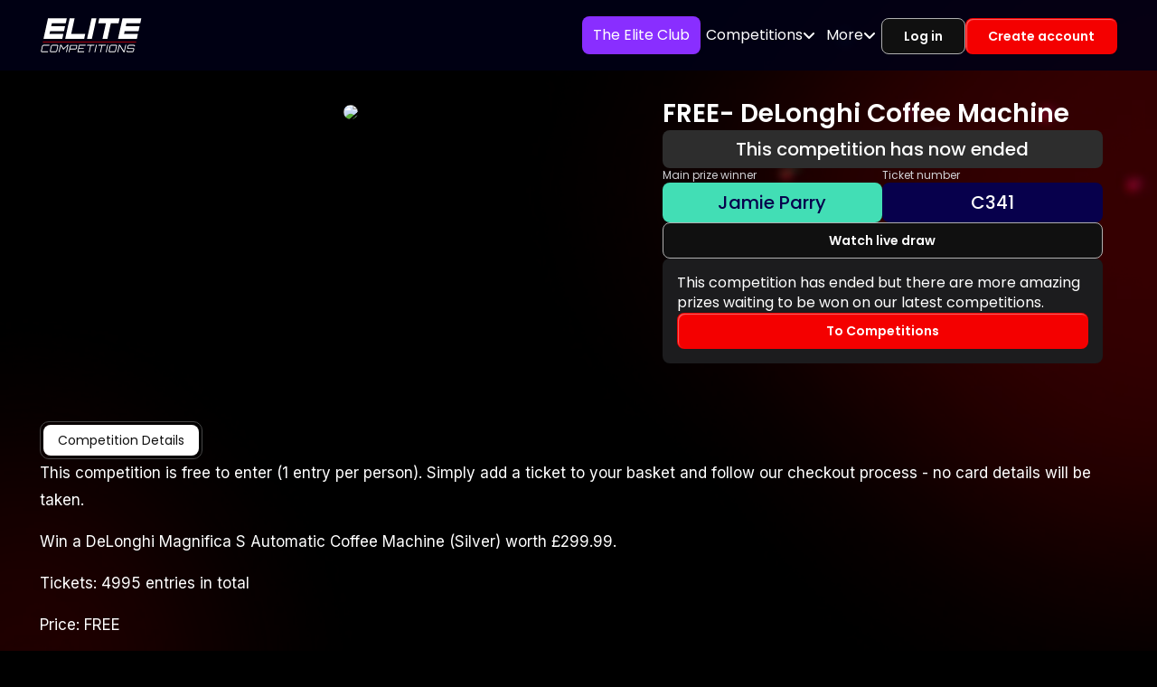

--- FILE ---
content_type: text/html; charset=utf-8
request_url: https://elitecompetitions.co.uk/competitions/past/free-delonghi-coffee-machine-110219
body_size: 82815
content:
<!DOCTYPE html><html lang="en-GB" class="notranslate" translate="no"><head><meta charSet="utf-8" data-next-head=""/><meta charSet="utf-8"/><meta name="viewport" content="width=device-width, initial-scale=1, maximum-scale=1" data-next-head=""/><link rel="preload" as="image" href="https://storage.googleapis.com/cdnbucketassets/3849/assets/img/blur/left-blur.webp"/><link rel="preload" as="image" href="https://storage.googleapis.com/cdnbucketassets/3849/assets/img/blur/right-blur.webp"/><link rel="preload" href="https://storage.googleapis.com/cdnbucketassets/3849/assets/logos/main-logo.svg" as="image" data-next-head=""/><title data-next-head="">FREE- DeLonghi Coffee Machine | Elite Competitions</title><meta name="description" content="This competition is free to enter (1 entry per person). Simply add a ticket to your basket and follow our checkout process - no card details will be taken." data-next-head=""/><link rel="canonical" href="https://elitecompetitions.co.uk/competitions/past/free-delonghi-coffee-machine-110219" data-next-head=""/><meta property="og:url" content="https://elitecompetitions.co.uk/competitions/past/free-delonghi-coffee-machine-110219" data-next-head=""/><meta name="og:title" property="og:title" content="FREE- DeLonghi Coffee Machine | Elite Competitions" data-next-head=""/><meta name="og:description" property="og:description" content="This competition is free to enter (1 entry per person). Simply add a ticket to your basket and follow our checkout process - no card details will be taken." data-next-head=""/><meta property="og:locale" content="en_GB" data-next-head=""/><meta property="og:image" content="https://images.elitecompetitions.co.uk/competitions/FREE--DeLonghi-Coffee-Machine-images-1689086265787/1764-original-Photo-11-07-2023,-15-14-48.jpg-1689086334663-medium-x2.jpeg" data-next-head=""/><meta property="og:image:width" content="1200" data-next-head=""/><meta property="og:image:height" content="600" data-next-head=""/><meta name="twitter:title" content="FREE- DeLonghi Coffee Machine | Elite Competitions" data-next-head=""/><meta name="twitter:description" content="This competition is free to enter (1 entry per person). Simply add a ticket to your basket and follow our checkout process - no card details will be taken." data-next-head=""/><meta name="twitter:image" content="https://images.elitecompetitions.co.uk/competitions/FREE--DeLonghi-Coffee-Machine-images-1689086265787/1764-original-Photo-11-07-2023,-15-14-48.jpg-1689086334663-medium-x2.jpeg" data-next-head=""/><meta property="twitter:image:width" content="1200" data-next-head=""/><meta property="twitter:image:height" content="600" data-next-head=""/><meta name="keywords" content=", win FREE- DeLonghi Coffee Machine, low price tickets, enter the live draw, rush before it is sold" data-next-head=""/><meta name="google" content="notranslate"/><meta name="theme-color" content="#000000"/><meta name="apple-itunes-app" content="app-id=1374463238"/><meta name="google-play-app" content="app-id=com.elitecompetitions"/><link rel="apple-touch-icon" sizes="57x57" type="image/png" href="/assets/favicons/57x57.png"/><link rel="apple-touch-icon" sizes="60x60" type="image/png" href="/assets/favicons/60x60.png"/><link rel="apple-touch-icon" sizes="72x72" type="image/png" href="/assets/favicons/72x72.png"/><link rel="apple-touch-icon" sizes="114x114" type="image/png" href="/assets/favicons/114x114.png"/><link rel="apple-touch-icon" sizes="120x120" type="image/png" href="/assets/favicons/120x120.png"/><link rel="apple-touch-icon" sizes="144x144" type="image/png" href="/assets/favicons/144x144.png"/><link rel="apple-touch-icon" sizes="152x152" type="image/png" href="/assets/favicons/152x152.png"/><link rel="apple-touch-icon" sizes="167x167" type="image/png" href="/assets/favicons/167x167.png"/><link rel="apple-touch-icon" sizes="180x180" type="image/png" href="/assets/favicons/180x180.png"/><link rel="icon" sizes="16x16" type="image/png" href="/assets/favicons/16x16.png"/><link rel="icon" sizes="32x32" type="image/png" href="/assets/favicons/32x32.png"/><link rel="icon" sizes="96x96" type="image/png" href="/assets/favicons/96x96.png"/><link rel="icon" sizes="128x128" type="image/png" href="/assets/favicons/128x128.png"/><link rel="icon" sizes="192x192" type="image/png" href="/assets/favicons/192x192.png"/><link rel="icon" sizes="196x196" type="image/png" href="/assets/favicons/196x196.png"/><link rel="icon" sizes="512x512" type="image/png" href="/assets/favicons/512x512.png"/><link rel="shortcut icon" href="/assets/favicons/favicon.ico"/><link rel="preconnect" href="https://fonts.googleapis.com"/><link rel="preconnect" href="https://fonts.gstatic.com" crossorigin="anonymous"/><link rel="preconnect" href="https://kit.fontawesome.com" crossorigin="anonymous"/><link rel="dns-prefetch" href="https://kit.fontawesome.com"/><link rel="preconnect" href="https://widget.trustpilot.com" crossorigin="anonymous"/><link rel="dns-prefetch" href="https://widget.trustpilot.com"/><link rel="preconnect" href="https://pay.google.com" crossorigin="anonymous"/><link rel="dns-prefetch" href="https://pay.google.com"/><link rel="preconnect" href="https://storage.googleapis.com/cdnbucketassets/3849" crossorigin="anonymous"/><link rel="dns-prefetch" href="https://storage.googleapis.com/cdnbucketassets/3849"/><link rel="preconnect" href="https://images.elitecompetitions.co.uk" crossorigin="anonymous"/><link rel="dns-prefetch" href="https://images.elitecompetitions.co.uk"/><meta name="facebook-domain-verification" content="a5iavt8s4iu718tutglw38qx3bnz6a"/><meta property="og:type" content="website"/><meta property="og:site_name" content="Elite Competitions"/><meta name="twitter:card" content="summary"/><meta name="twitter:site" content="@elitecompltd"/><meta name="twitter:creator" content="@elitecompltd"/><meta name="google-site-verification" content="YflDErdEPX7FwOXFTF5Kk2LYVOqv4JCvidbu_WqHLZo"/><meta name="apple-mobile-web-app-capable" content="yes"/><meta name="mobile-web-app-capable" content="yes"/><meta name="msapplication-TileImage" content="/assets/favicons/144x144.png"/><meta name="msapplication-square70x70logo" content="/assets/favicons/70x70.png"/><meta name="msapplication-square150x150logo" content="/assets/favicons/150x150.png"/><meta name="msapplication-square144x144logo" content="/assets/favicons/144x144.png"/><meta name="msapplication-square310x310logo" content="/assets/favicons/310x310.png"/><link rel="preload" href="https://storage.googleapis.com/cdnbucketassets/3849/_next/static/css/a54808d0a28b9e20.css" as="style"/><meta name="sentry-trace" content="8be9627a69472c12b50f00af44633530-5d4fd406eba67b7a"/><meta name="baggage" content="sentry-environment=production,sentry-release=1.0.1,sentry-public_key=620679f08efe47a282c9f4e4633efab9,sentry-trace_id=8be9627a69472c12b50f00af44633530"/><link href="https://fonts.googleapis.com/css2?family=Inter:wght@100..900&amp;display=swap" rel="stylesheet"/><link href="https://fonts.googleapis.com/css2?family=Poppins:ital,wght@0,100;0,200;0,300;0,400;0,500;0,600;0,700;0,800;0,900;1,100;1,200;1,300;1,400;1,500;1,600;1,700;1,800;1,900&amp;display=swap" rel="stylesheet"/><link href="https://fonts.googleapis.com/css2?family=Orbitron:wght@400..900&amp;display=swap" rel="stylesheet"/><script src="/__ENV.js"></script><script id="iubendaConfiguration">
      var _iub = _iub || [];

      function errorConsent(error) {
        let errorMessage = 'Error uibenda consent manager';

        if (typeof error === 'string') {
          errorMessage = error;
        }

        if (typeof window !== 'undefined') {
          window.postMessage({
            type: 'iubenda_error',
            errorMessage
          }, window.location.origin);
        }
      }

      function syncConsent() {
        if (typeof window !== 'undefined') {
          const preferences = _iub.cs.api.getPreferences()

          if (preferences) {
            const { purposes } = preferences

            if (purposes) {
              window.postMessage({
                type: 'iubenda_consent',
                purposes
              }, window.location.origin);

              const marketingConsent = purposes[5];

              if (typeof window.gtag === 'function') {
                window.gtag('consent', 'update', {
                  analytics_storage: marketingConsent ? 'granted' : 'denied',
                  ad_storage: marketingConsent ? 'granted' : 'denied',
                  ad_user_data: marketingConsent ? 'granted' : 'denied',
                  ad_personalization: marketingConsent ? 'granted' : 'denied'
                });
              }
            }
          }
        }
      }

      _iub.csConfiguration = {
        askConsentAtCookiePolicyUpdate: true,
        lang: 'en',
        perPurposeConsent: true,
        purposes: '5,1',
        siteId: 2964471,
        whitelabel: false,
        cookiePolicyId: 58749872,
        callback: {
          onConsentGiven: syncConsent,
          onConsentRejected: syncConsent,
          onConsentRead: syncConsent,
          onPreferenceExpressed: syncConsent,
          onStartupFailed: errorConsent,
          onError: errorConsent,
          onFatalError: errorConsent,
        },
        banner: {
          acceptButtonDisplay: true,
          backgroundOverlay: true,
          closeButtonDisplay: false,
          customizeButtonDisplay: true,
          position: 'float-bottom-center',
          rejectButtonDisplay: true,
          backgroundColor: "#313131",
          acceptButtonColor: "#dc3545",
          rejectButtonColor: "#555",
        }
      };
    </script><script id="iubenda" src="https://cdn.iubenda.com/cs/iubenda_cs.js"></script><script id="klaviyoAnalytics" src="https://static.klaviyo.com/onsite/js/klaviyo.js?company_id=UUysj8" defer=""></script><script id="klaviyoFormsHandler" defer="">
      const currentURL = window.location.href;
      window._klOnsite = window._klOnsite || [];

      // Prioritize SHH if multiple are present
      if (currentURL.includes('shh')) {
        window._klOnsite.push(['openForm', 'UJNCNx']);
      } else if (currentURL.includes('WB_LV_2')) {
        window._klOnsite.push(['openForm', 'RdqBSb']);
      } else if (currentURL.includes('WB_LV_1')) {
        window._klOnsite.push(['openForm', 'VV3XLc']);
      }
    </script><script id="ttPixel" type="text/plain" class="_iub_cs_activate" data-iub-purposes="5" defer="">
      !function(w, d, t) {
          w.TiktokAnalyticsObject = t;

          var ttq = w[t] = w[t] || [];

          ttq.methods = ["page", "track", "identify", "instances", "debug", "on", "off", "once", "ready", "alias", "group", "enableCookie", "disableCookie", "holdConsent", "revokeConsent", "grantConsent"], ttq.setAndDefer = function(t, e) {
              t[e] = function() {
                  t.push([e].concat(Array.prototype.slice.call(arguments, 0)))
              }
          };

          for (var i = 0; i < ttq.methods.length; i++) ttq.setAndDefer(ttq, ttq.methods[i]);

          ttq.instance = function(t) {
              for (
                  var e = ttq._i[t] || [], n = 0; n < ttq.methods.length; n++) ttq.setAndDefer(e, ttq.methods[n]);
              return e
          }, ttq.load = function(e, n) {
              var r = "https://analytics.tiktok.com/i18n/pixel/events.js",
                  o = n && n.partner;

              ttq._i = ttq._i || {},
              ttq._i[e] = [],
              ttq._i[e]._u = r,
              ttq._t = ttq._t || {},
              ttq._t[e] = +new Date,
              ttq._o = ttq._o || {},
              ttq._o[e] = n || {};

              n = document.createElement("script");
              n.type = "text/javascript",
              n.async = !0,
              n.src = r + "?sdkid=" + e + "&lib=" + t;

              e = document.getElementsByTagName("script")[0];
              e.parentNode.insertBefore(n, e)
          };

          ttq.load("D08AJORC77U9QS83DOQG");
          ttq.page();
      }(window, document, 'ttq');
    </script><script id="sсPixel" type="text/plain" class="_iub_cs_activate" data-iub-purposes="5" defer="">
      (function(e, t, n) {
        if (e.snaptr) {
          return;
        }

        var a = e.snaptr = function() {
          a.handleRequest ? a.handleRequest.apply(a, arguments) : a.queue.push(arguments)
        };

        a.queue = [];

        var s = 'script';

        r = t.createElement(s);
        r.async = !0;
        r.src = n;

        var u = t.getElementsByTagName(s)[0];

        u.parentNode.insertBefore(r, u);
      })(window, document, 'https://sc-static.net/scevent.min.js');
    </script><script id="adRollPixel" type="text/plain" class="_iub_cs_activate" data-iub-purposes="5" defer="">
      adroll_adv_id = "VM5V56CNUFBD3M2HTQWRWH";
      adroll_pix_id = "3INNKO2SOBCJHN62P7YMRW";

      (function () {
        var _onload = function(){
          if (document.readyState && !/loaded|complete/.test(document.readyState)){setTimeout(_onload, 10);return}
          if (!window.__adroll_loaded){__adroll_loaded=true;setTimeout(_onload, 50);return}

          var scr = document.createElement("script");
          var host = (("https:" == document.location.protocol) ? "https://s.adroll.com" : "http://a.adroll.com");

          scr.setAttribute('async', 'true');
          scr.type = "text/javascript";
          scr.src = host + "/j/roundtrip.js";

          ((document.getElementsByTagName('head') || [null])[0] ||
              document.getElementsByTagName('script')[0].parentNode).appendChild(scr);
        };

        if (window.addEventListener) {window.addEventListener('load', _onload, false);}
        else {window.attachEvent('onload', _onload)}
      }());
    </script><script id="hotJarScriptId" type="text/plain" class="_iub_cs_activate" data-iub-purposes="5" defer="">
      (function(h, o, t, j, a, r) {
        h.hj = h.hj || function() {
            (h.hj.q = h.hj.q || []).push(arguments)
        };
        h._hjSettings = {
            hjid: "2587414",
            hjsv: "6"
        };
        a = o.getElementsByTagName('head')[0];

        r = o.createElement('script');
        r.async = 1;
        r.id = "hotJarScriptId";
        r.src = t + h._hjSettings.hjid + j + h._hjSettings.hjsv;

        a.appendChild(r);
      })(window, document, 'https://static.hotjar.com/c/hotjar-', '.js?sv=');
    </script><script id="ga4AnalyticsScript" src="https://www.googletagmanager.com/gtag/js?id=G-H396NH0HKX" defer=""></script><script id="ga4Analytics" defer="">
      window.dataLayer = window.dataLayer || [];

      function gtag() {
          dataLayer.push(arguments);
      }

      gtag('consent', 'default', {
        analytics_storage: 'denied',
        ad_storage: 'denied',
        ad_user_data: 'denied',
        ad_personalization: 'denied'
      });
      gtag("js", new Date());
      gtag("config", "G-H396NH0HKX", {
        consent_mode: 'advanced',
        wait_for_update: 500,
        page_path: window.location.pathname,
      });
    </script><script id="gtmAnalytics" type="text/plain" class="_iub_cs_activate" data-iub-purposes="5" defer="">
      (function(w, d, s, l, i) {
          w[l] = w[l] || [];
          w[l].push({
              'gtm.start': new Date().getTime(),
              event: 'gtm.js'
          });

          var f = d.getElementsByTagName(s)[0],
              j = d.createElement(s),
              dl = l != 'dataLayer' ? '&l=' + l : '';

          j.async = true;
          j.src = 'https://www.googletagmanager.com/gtm.js?id=' + i + dl;

          f.parentNode.insertBefore(j, f);
      })(window, document, 'script', 'dataLayer', 'GTM-KRW8NFZ');
    </script><script id="fbPixel" type="text/plain" class="_iub_cs_activate" data-iub-purposes="5" defer="">
      !function(f, b, e, v, n, t, s) {
          if (f.fbq) return;

          n = f.fbq = function() {
              n.callMethod ?
                  n.callMethod.apply(n, arguments) : n.queue.push(arguments)
          };

          if (!f._fbq) f._fbq = n;

          n.push = n;
          n.loaded = !0;
          n.version = '2.0';
          n.queue = [];

          t = b.createElement(e);
          t.async = !0;
          t.src = v;

          s = b.getElementsByTagName(e)[0];
          s.parentNode.insertBefore(t, s)
      }(window, document, 'script', 'https://connect.facebook.net/en_US/fbevents.js');
    </script><script id="awinMasterTag" type="text/plain" class="_iub_cs_activate" data-iub-purposes="5" src="https://www.dwin1.com/122560.js" defer=""></script><script id="appsFlyerSmartBanner" type="text/plain" class="_iub_cs_activate" data-iub-purposes="5" defer="">
      !function(t, e, n, s, a, c, i, o, p) {
        t.AppsFlyerSdkObject = a, t.AF = t.AF || function() {
          (t.AF.q = t.AF.q || []).push([Date.now()].concat(Array.prototype.slice.call(arguments)))
        },
        t.AF.id = t.AF.id || i,
        t.AF.plugins = {},

        o = e.createElement(n),

        p = e.getElementsByTagName(n)[0],

        o.async = 1,
        o.src = "https://websdk.appsflyer.com?" + (c.length > 0 ? "st=" + c.split(",").sort().join(",") + "&" : "") + (i.length > 0 ? "af_id=" + i : ""),

        p.parentNode.insertBefore(o, p)
      }(window, document, "script", 0, "AF", "banners", {
        banners: {
          key: "b5027b2b-d8f8-4cc8-b38a-79e896ada45d"
        }
      });

      AF('banners', 'showBanner')
    </script><link rel="stylesheet" href="https://storage.googleapis.com/cdnbucketassets/3849/_next/static/css/a54808d0a28b9e20.css" data-n-g=""/><noscript data-n-css=""></noscript><script defer="" noModule="" src="https://storage.googleapis.com/cdnbucketassets/3849/_next/static/chunks/polyfills-42372ed130431b0a.js"></script><script src="https://storage.googleapis.com/cdnbucketassets/3849/_next/static/chunks/webpack-52fe68ab8fdb64a6.js" defer=""></script><script src="https://storage.googleapis.com/cdnbucketassets/3849/_next/static/chunks/framework-0b8e8dc4833981da.js" defer=""></script><script src="https://storage.googleapis.com/cdnbucketassets/3849/_next/static/chunks/main-048ff0b44a837b29.js" defer=""></script><script src="https://storage.googleapis.com/cdnbucketassets/3849/_next/static/chunks/pages/_app-cce113f2f4226d65.js" defer=""></script><script src="https://storage.googleapis.com/cdnbucketassets/3849/_next/static/chunks/8554-a5219114be5c8d3e.js" defer=""></script><script src="https://storage.googleapis.com/cdnbucketassets/3849/_next/static/chunks/3651-2346f9b882b68e84.js" defer=""></script><script src="https://storage.googleapis.com/cdnbucketassets/3849/_next/static/chunks/5238-e3a0e532e7e16b5e.js" defer=""></script><script src="https://storage.googleapis.com/cdnbucketassets/3849/_next/static/chunks/7960-d828ea2d4ea5d796.js" defer=""></script><script src="https://storage.googleapis.com/cdnbucketassets/3849/_next/static/chunks/7297-b2dfc91b8c59f174.js" defer=""></script><script src="https://storage.googleapis.com/cdnbucketassets/3849/_next/static/chunks/69-472595f78b478dc5.js" defer=""></script><script src="https://storage.googleapis.com/cdnbucketassets/3849/_next/static/chunks/6386-440752c89bdfb5e2.js" defer=""></script><script src="https://storage.googleapis.com/cdnbucketassets/3849/_next/static/chunks/4693-0e3aa6e1f94c61ab.js" defer=""></script><script src="https://storage.googleapis.com/cdnbucketassets/3849/_next/static/chunks/7681-9c776c94823c7ae8.js" defer=""></script><script src="https://storage.googleapis.com/cdnbucketassets/3849/_next/static/chunks/195-9071fe2bd855aba4.js" defer=""></script><script src="https://storage.googleapis.com/cdnbucketassets/3849/_next/static/chunks/5166-177e9ffd0ab87aee.js" defer=""></script><script src="https://storage.googleapis.com/cdnbucketassets/3849/_next/static/chunks/pages/competitions/past/%5Bslug%5D-0bac19713f0950cf.js" defer=""></script><script src="https://storage.googleapis.com/cdnbucketassets/3849/_next/static/3drDII712vij7vtkYiksH/_buildManifest.js" defer=""></script><script src="https://storage.googleapis.com/cdnbucketassets/3849/_next/static/3drDII712vij7vtkYiksH/_ssgManifest.js" defer=""></script></head><body><style data-emotion="css 1exrcpq">.css-1exrcpq{z-index:-1;position:fixed;-webkit-animation:fade-in 1.2s cubic-bezier(0.39, 0.575, 0.565, 1) both;-webkit-animation:fade-in 1.2s cubic-bezier(0.39, 0.575, 0.565, 1) both;animation:fade-in 1.2s cubic-bezier(0.39, 0.575, 0.565, 1) both;width:100%;height:100%;bottom:-30%;left:0;}@-webkit-keyframes fade-in{0%{opacity:0;}100%{opacity:1;}}@-webkit-keyframes fade-in{0%{opacity:0;}100%{opacity:1;}}@keyframes fade-in{0%{opacity:0;}100%{opacity:1;}}@media (min-width: 400px){.css-1exrcpq{bottom:-25%;width:95%;height:95%;}}@media (min-width: 500px){.css-1exrcpq{bottom:-15%;height:90%;width:90%;}}@media (min-width: 600px){.css-1exrcpq{bottom:-10%;height:85%;width:85%;}}@media (min-width: 700px){.css-1exrcpq{bottom:-5%;height:80%;width:80%;}}@media (min-width: 800px){.css-1exrcpq{bottom:0;height:75%;width:75%;}}@media (min-width: 900px){.css-1exrcpq{height:65%;width:65%;}}@media (min-width: 1000px){.css-1exrcpq{bottom:10%;height:55%;width:55%;}}@media (min-width: 1100px){.css-1exrcpq{bottom:15%;height:50%;width:50%;}}@media (min-width: 1200px){.css-1exrcpq{bottom:20%;height:45%;width:45%;}}@media (min-width: 1300px){.css-1exrcpq{bottom:25%;}}@media (min-width: 1400px){.css-1exrcpq{bottom:30%;}}</style><div class="css-1exrcpq"><img alt="left-blur" width="736" height="1177" decoding="async" data-nimg="1" style="color:transparent" src="https://storage.googleapis.com/cdnbucketassets/3849/assets/img/blur/left-blur.webp"/></div><style data-emotion="css fusmme">.css-fusmme{z-index:-1;position:fixed;-webkit-animation:fade-in 1.2s cubic-bezier(0.39, 0.575, 0.565, 1) both;-webkit-animation:fade-in 1.2s cubic-bezier(0.39, 0.575, 0.565, 1) both;animation:fade-in 1.2s cubic-bezier(0.39, 0.575, 0.565, 1) both;right:0;top:0;height:120%;width:120%;}@-webkit-keyframes fade-in{0%{opacity:0;}100%{opacity:1;}}@-webkit-keyframes fade-in{0%{opacity:0;}100%{opacity:1;}}@keyframes fade-in{0%{opacity:0;}100%{opacity:1;}}@media (min-width: 400px){.css-fusmme{height:115%;width:115%;}}@media (min-width: 500px){.css-fusmme{height:110%;width:110%;}}@media (min-width: 600px){.css-fusmme{height:105%;width:105%;}}@media (min-width: 700px){.css-fusmme{height:100%;width:100%;}}@media (min-width: 800px){.css-fusmme{height:95%;width:95%;}}@media (min-width: 900px){.css-fusmme{height:90%;width:90%;}}@media (min-width: 1000px){.css-fusmme{height:85%;width:85%;}}@media (min-width: 1100px){.css-fusmme{height:80%;width:80%;}}@media (min-width: 1200px){.css-fusmme{height:75%;width:75%;}}@media (min-width: 1300px){.css-fusmme{height:70%;width:70%;}}@media (min-width: 1400px){.css-fusmme{height:65%;width:65%;}}@media (min-width: 1500px){.css-fusmme{height:60%;width:60%;}}@media (min-width: 1600px){.css-fusmme{height:55%;width:55%;}}@media (min-width: 1700px){.css-fusmme{height:50%;width:50%;}}@media (min-width: 1800px){.css-fusmme{height:45%;width:45%;}}</style><div class="css-fusmme"><img alt="right-blur" width="975" height="925" decoding="async" data-nimg="1" style="color:transparent" src="https://storage.googleapis.com/cdnbucketassets/3849/assets/img/blur/right-blur.webp"/></div><link rel="preload" as="image" href="https://storage.googleapis.com/cdnbucketassets/3849/assets/logos/main-logo.svg"/><div id="__next"><style data-emotion="css ghfy90">.css-ghfy90{position:fixed;display:-webkit-box;display:-webkit-flex;display:-ms-flexbox;display:flex;-webkit-align-items:center;-webkit-box-align:center;-ms-flex-align:center;align-items:center;-webkit-box-pack:center;-ms-flex-pack:center;-webkit-justify-content:center;justify-content:center;right:0;bottom:0;top:0;left:0;background-color:rgba(0, 0, 0, 0.5);-webkit-tap-highlight-color:transparent;z-index:10;}</style><div aria-hidden="true" class="MuiBackdrop-root css-ghfy90" style="opacity:0;visibility:hidden"><style data-emotion="css sqya27">.css-sqya27{display:-webkit-box;display:-webkit-flex;display:-ms-flexbox;display:flex;-webkit-flex-direction:column;-ms-flex-direction:column;flex-direction:column;gap:16px;padding:16px;border-radius:20px;background-color:black;box-shadow:0 0 40px 40px black;}</style><div class="MuiStack-root css-sqya27"><style data-emotion="css qaxzur">.css-qaxzur{color:var(--Neutral1);cursor:inherit;-webkit-text-decoration:none;text-decoration:none;-webkit-user-select:none;-moz-user-select:none;-ms-user-select:none;user-select:none;font-weight:400;}@media (max-width: 899px){.css-qaxzur{font-size:24px;line-height:32px;}}@media (min-width: 900px) and (max-width: 1239px){.css-qaxzur{font-size:26px;line-height:34px;}}@media (min-width: 1240px){.css-qaxzur{font-size:28px;line-height:36px;}}</style><style data-emotion="css 12rz8fz">.css-12rz8fz{margin:0;font-family:Inter,Poppins,Orbitron,sans-serif;font-weight:400;font-size:1rem;line-height:1.5;font-family:Poppins;text-align:left;color:var(--Neutral1);cursor:inherit;-webkit-text-decoration:none;text-decoration:none;-webkit-user-select:none;-moz-user-select:none;-ms-user-select:none;user-select:none;font-weight:400;}@media (max-width: 899px){.css-12rz8fz{font-size:24px;line-height:32px;}}@media (min-width: 900px) and (max-width: 1239px){.css-12rz8fz{font-size:26px;line-height:34px;}}@media (min-width: 1240px){.css-12rz8fz{font-size:28px;line-height:36px;}}</style><p class="MuiTypography-root MuiTypography-body1 css-12rz8fz">Cookies are disabled</p><style data-emotion="css lm30rg">.css-lm30rg{color:var(--Neutral2);cursor:inherit;-webkit-text-decoration:none;text-decoration:none;-webkit-user-select:none;-moz-user-select:none;-ms-user-select:none;user-select:none;font-weight:400;}@media (max-width: 899px){.css-lm30rg{font-size:17px;line-height:24px;}}@media (min-width: 900px) and (max-width: 1239px){.css-lm30rg{font-size:18px;line-height:24px;}}@media (min-width: 1240px){.css-lm30rg{font-size:20px;line-height:26px;}}</style><style data-emotion="css q31dju">.css-q31dju{margin:0;font-family:Inter,Poppins,Orbitron,sans-serif;font-weight:400;font-size:1rem;line-height:1.5;font-family:Poppins;text-align:left;color:var(--Neutral2);cursor:inherit;-webkit-text-decoration:none;text-decoration:none;-webkit-user-select:none;-moz-user-select:none;-ms-user-select:none;user-select:none;font-weight:400;}@media (max-width: 899px){.css-q31dju{font-size:17px;line-height:24px;}}@media (min-width: 900px) and (max-width: 1239px){.css-q31dju{font-size:18px;line-height:24px;}}@media (min-width: 1240px){.css-q31dju{font-size:20px;line-height:26px;}}</style><p class="MuiTypography-root MuiTypography-body1 css-q31dju">Your browser currently has cookies turned off.<br/> This may prevent the website from functioning properly. <br/>Please enable cookies in your browser settings, then refresh the page.</p></div></div><section class="Toastify" aria-live="polite" aria-atomic="false" aria-relevant="additions text" aria-label="Notifications Alt+T"></section><style data-emotion="css kebmrg">.css-kebmrg{position:-webkit-sticky;position:sticky;top:0;z-index:9;}</style><header class="css-kebmrg"><style data-emotion="css n2rm2v">.css-n2rm2v{padding:18px 0;line-height:0;background:rgba(0, 0, 22, 0.88);-webkit-transition:padding 0.3s ease;transition:padding 0.3s ease;}@media screen and (max-width: 600px){.css-n2rm2v{padding:14px 0;}}</style><div class="css-n2rm2v"><style data-emotion="css 1mwn02k">.css-1mwn02k{display:-webkit-box;display:-webkit-flex;display:-ms-flexbox;display:flex;-webkit-box-pack:justify;-webkit-justify-content:space-between;justify-content:space-between;-webkit-align-items:center;-webkit-box-align:center;-ms-flex-align:center;align-items:center;}</style><style data-emotion="css d9985e">.css-d9985e{width:100%;margin-left:auto;box-sizing:border-box;margin-right:auto;padding-left:16px;padding-right:16px;display:-webkit-box;display:-webkit-flex;display:-ms-flexbox;display:flex;-webkit-box-pack:justify;-webkit-justify-content:space-between;justify-content:space-between;-webkit-align-items:center;-webkit-box-align:center;-ms-flex-align:center;align-items:center;}@media (min-width:600px){.css-d9985e{padding-left:24px;padding-right:24px;}}@media (min-width:1240px){.css-d9985e{max-width:1240px;}}</style><div class="MuiContainer-root MuiContainer-maxWidthLg css-d9985e"><style data-emotion="css w2s8ti">.css-w2s8ti{display:-webkit-box;display:-webkit-flex;display:-ms-flexbox;display:flex;-webkit-box-pack:justify;-webkit-justify-content:space-between;justify-content:space-between;-webkit-align-items:center;-webkit-box-align:center;-ms-flex-align:center;align-items:center;}@media screen and (max-width: 900px){.css-w2s8ti{-webkit-flex-direction:row-reverse;-ms-flex-direction:row-reverse;flex-direction:row-reverse;gap:20px;}}</style><div class="css-w2s8ti"><style data-emotion="css scusjf">.css-scusjf{display:-webkit-inline-box;display:-webkit-inline-flex;display:-ms-inline-flexbox;display:inline-flex;-webkit-flex-shrink:0;-ms-flex-negative:0;flex-shrink:0;}</style><a class="css-scusjf" href="/"><style data-emotion="css 46kvnt">.css-46kvnt{height:40px;width:114px;}@media screen and (max-width: 900px){.css-46kvnt{width:100px;height:35px;}}@media screen and (max-width: 600px){.css-46kvnt{width:68px;height:24px;}}</style><img alt="Elite Competitions Logo" width="114" height="40" decoding="async" data-nimg="1" class="css-46kvnt" style="color:transparent" src="https://storage.googleapis.com/cdnbucketassets/3849/assets/logos/main-logo.svg"/></a></div><style data-emotion="css 89837b">.css-89837b{display:-webkit-box;display:-webkit-flex;display:-ms-flexbox;display:flex;-webkit-box-pack:justify;-webkit-justify-content:space-between;justify-content:space-between;-webkit-align-items:center;-webkit-box-align:center;-ms-flex-align:center;align-items:center;gap:20px;}@media screen and (max-width: 1240px){.css-89837b{gap:8px;}}</style><div class="css-89837b"><style data-emotion="css 17so1s6">.css-17so1s6{display:block;}@media (max-width: 900px){.css-17so1s6{display:none;}}</style><nav class="css-17so1s6"><style data-emotion="css 2ghlqf">.css-2ghlqf{margin:0;padding:0;font-size:0;line-height:0;list-style:none;display:-webkit-box;display:-webkit-flex;display:-ms-flexbox;display:flex;-webkit-flex-direction:row;-ms-flex-direction:row;flex-direction:row;-webkit-align-items:center;-webkit-box-align:center;-ms-flex-align:center;align-items:center;gap:20px;font-family:'Poppins',sans-serif;}@media screen and (max-width: 1240px){.css-2ghlqf{gap:8px;}}</style><ul class="css-2ghlqf"><style data-emotion="css 117p5at">.css-117p5at{position:relative;font-size:16px;line-height:22px;z-index:2;}.css-117p5at:hover>span{color:var(--Neutral4);}.css-117p5at:hover>ul{opacity:1;visibility:visible;-webkit-transform:translateY(0);-moz-transform:translateY(0);-ms-transform:translateY(0);transform:translateY(0);pointer-events:auto;}.css-117p5at:hover i{-webkit-transform:rotate(180deg);-moz-transform:rotate(180deg);-ms-transform:rotate(180deg);transform:rotate(180deg);}</style><li class="css-117p5at"><style data-emotion="css 15vxqnt">.css-15vxqnt{padding:10px 12px;display:-webkit-inline-box;display:-webkit-inline-flex;display:-ms-inline-flexbox;display:inline-flex;color:var(--Neutral1);background:var(--SecondaryVariant3);border-radius:8px;}.css-15vxqnt:hover{color:var(--Neutral1);background:color-mix(in srgb, var(--SecondaryVariant3) 70%, transparent);}</style><a class="css-15vxqnt" href="https://elitecompetitions.co.uk/subscriptions">The Elite Club</a></li><li class="css-117p5at"><style data-emotion="css 1j7qcrb">.css-1j7qcrb{display:-webkit-inline-box;display:-webkit-inline-flex;display:-ms-inline-flexbox;display:inline-flex;-webkit-align-items:center;-webkit-box-align:center;-ms-flex-align:center;align-items:center;gap:8px;position:relative;font-size:16px;line-height:22px;z-index:2;padding:10px 6px;cursor:pointer;}.css-1j7qcrb i{-webkit-transition:-webkit-transform 0.3s ease;transition:transform 0.3s ease;}</style><span class="css-1j7qcrb">Competitions<!-- --> <i class="text-white fa fa-angle-down" aria-hidden="true"></i></span><style data-emotion="css 1nz6nwt">.css-1nz6nwt{left:0;position:absolute;top:100%;margin:0;padding:10px 0;list-style:none;box-shadow:0 4px 10px rgba(0, 0, 0, 0.1);min-width:160px;opacity:0;visibility:hidden;pointer-events:none;-webkit-transform:translateY(-10px);-moz-transform:translateY(-10px);-ms-transform:translateY(-10px);transform:translateY(-10px);-webkit-transition:all 0.2s ease;transition:all 0.2s ease;background:var(--Neutral8);border-radius:8px;}</style><ul class="css-1nz6nwt"><style data-emotion="css gdqmj9">.css-gdqmj9{font-size:16px;line-height:22px;white-space:nowrap;}</style><li class="css-gdqmj9"><style data-emotion="css iun6t1">.css-iun6t1{position:relative;display:-webkit-box;display:-webkit-flex;display:-ms-flexbox;display:flex;-webkit-align-items:center;-webkit-box-align:center;-ms-flex-align:center;align-items:center;z-index:2;padding:12px 14px;font-size:14px;line-height:18px;overflow:hidden;}@-webkit-keyframes shine{0%{left:-75%;opacity:0;}10%{opacity:1;}100%{left:125%;opacity:0;}}@keyframes shine{0%{left:-75%;opacity:0;}10%{opacity:1;}100%{left:125%;opacity:0;}}.css-iun6t1:hover{background:var(--Neutral7);color:var(--Neutral1);}</style><a class="css-iun6t1" href="/active-competitions">Active Competitions</a></li><li class="css-gdqmj9"><a class="css-iun6t1" href="/instawin-competitions">InstaWin Competitions</a></li><li class="css-gdqmj9"><a class="css-iun6t1" href="/spin-to-win">Spin To Win</a></li><li class="css-gdqmj9"><a class="css-iun6t1" href="/competitions/daily-draws/daily-draw">Daily Draws</a></li><li class="css-gdqmj9"><a class="css-iun6t1" href="/live-draws">Live Draws</a></li><li class="css-gdqmj9"><a class="css-iun6t1" href="/winners-podium">Winner Podium</a></li></ul></li><li class="css-117p5at"><span class="css-1j7qcrb">More<!-- --> <i class="text-white fa fa-angle-down" aria-hidden="true"></i></span><ul class="css-1nz6nwt"><li class="css-gdqmj9"><style data-emotion="css 1ur0vph">.css-1ur0vph{position:relative;display:-webkit-box;display:-webkit-flex;display:-ms-flexbox;display:flex;-webkit-align-items:center;-webkit-box-align:center;-ms-flex-align:center;align-items:center;z-index:2;padding:12px 14px;font-size:14px;line-height:18px;overflow:hidden;background:linear-gradient(
          97deg,
          var(--SecondaryVariant) 10.2%,
          var(--Secondary) 92.82%
        );color:var(--Neutral1);}@-webkit-keyframes shine{0%{left:-75%;opacity:0;}10%{opacity:1;}100%{left:125%;opacity:0;}}@keyframes shine{0%{left:-75%;opacity:0;}10%{opacity:1;}100%{left:125%;opacity:0;}}.css-1ur0vph:hover{color:var(--Neutral1)!important;}.css-1ur0vph::before{content:'';position:absolute;top:0;left:-75%;width:50%;height:100%;background:linear-gradient(
            120deg,
            rgba(255, 255, 255, 0) 0%,
            rgba(255, 255, 255, 0.4) 50%,
            rgba(255, 255, 255, 0) 100%
          );-webkit-transform:skewX(-20deg);-moz-transform:skewX(-20deg);-ms-transform:skewX(-20deg);transform:skewX(-20deg);pointer-events:none;opacity:0;}.css-1ur0vph:hover::before{-webkit-animation:shine 1.2s linear infinite;animation:shine 1.2s linear infinite;}</style><a class="css-1ur0vph" href="/elite-contributions">Elite Contributions</a></li><li class="css-gdqmj9"><a class="css-iun6t1" href="/gift-card">Gift Cards</a></li><li class="css-gdqmj9"><a class="css-iun6t1" href="/work-with-us">Work with us</a></li><li class="css-gdqmj9"><a class="css-iun6t1" href="/how-it-works">How it works</a></li><li class="css-gdqmj9"><a class="css-iun6t1" href="/about-us">About us</a></li><li class="css-gdqmj9"><a class="css-iun6t1" href="/blog">Blog</a></li><li class="css-gdqmj9"><a class="css-iun6t1" href="/faqs">FAQs</a></li></ul></li></ul></nav><style data-emotion="css 46po11">.css-46po11{display:-webkit-box;display:-webkit-flex;display:-ms-flexbox;display:flex;-webkit-box-pack:justify;-webkit-justify-content:space-between;justify-content:space-between;gap:16px;margin-top:auto;-webkit-flex-direction:row;-ms-flex-direction:row;flex-direction:row;}@media (max-width: 1240px){.css-46po11{gap:8px;}}@media (max-width: 900px){.css-46po11{display:none;}}</style><div class="css-46po11"><style data-emotion="css 1a7qz9t">.css-1a7qz9t{display:-webkit-inline-box;display:-webkit-inline-flex;display:-ms-inline-flexbox;display:inline-flex;-webkit-box-pack:center;-ms-flex-pack:center;-webkit-justify-content:center;justify-content:center;-webkit-align-items:center;-webkit-box-align:center;-ms-flex-align:center;align-items:center;text-align:center;font-family:'Poppins',sans-serif;cursor:pointer;font-feature-settings:'clig' off,'liga' off;font-size:14px;font-style:normal;gap:8px;font-weight:600;line-height:18px;-webkit-user-select:none;-moz-user-select:none;-ms-user-select:none;user-select:none;width:initial;color:var(--Neutral1);border:1px solid var(--Neutral4);background-color:var(--Neutral10);max-height:40px;border-radius:8px;padding:10px 24px;}.css-1a7qz9t:disabled{color:var(--Neutral3)!important;border:1px solid transparent!important;background-color:var(--Neutral6)!important;box-shadow:inset 1px 1px 1px 0 rgba(255, 255, 255, 0.4);cursor:default;pointer-events:none;}@media (hover: hover) and (pointer: fine){.css-1a7qz9t:hover{background-color:var(--Neutral7);}}.css-1a7qz9t:active{background-color:var(--Neutral6);}</style><button type="button" class="css-1a7qz9t">Log in</button><style data-emotion="css s864xs">.css-s864xs{display:-webkit-inline-box;display:-webkit-inline-flex;display:-ms-inline-flexbox;display:inline-flex;-webkit-box-pack:center;-ms-flex-pack:center;-webkit-justify-content:center;justify-content:center;-webkit-align-items:center;-webkit-box-align:center;-ms-flex-align:center;align-items:center;text-align:center;font-family:'Poppins',sans-serif;cursor:pointer;font-feature-settings:'clig' off,'liga' off;font-size:14px;font-style:normal;gap:8px;font-weight:600;line-height:18px;-webkit-user-select:none;-moz-user-select:none;-ms-user-select:none;user-select:none;width:initial;color:var(--Neutral1);border:1px solid transparent;background-color:var(--Primary);box-shadow:inset 1px 1px 1px 0 rgba(255, 255, 255, 0.4);max-height:40px;border-radius:8px;padding:10px 24px;}.css-s864xs:disabled{color:var(--Neutral3)!important;border:1px solid transparent!important;background-color:var(--Neutral6)!important;box-shadow:inset 1px 1px 1px 0 rgba(255, 255, 255, 0.4);cursor:default;pointer-events:none;}@media (hover: hover) and (pointer: fine){.css-s864xs:hover{background-color:var(--PrimaryVariant);}}.css-s864xs:focus{background-color:var(--PrimaryVariant)!important;box-shadow:0px 0px 4px 0px rgba(255, 125, 125, 0.8)!important;}.css-s864xs:active{background-color:var(--Primary);box-shadow:1px 1px 4px 0px rgba(181, 0, 24, 0.8);}</style><button type="button" class="css-s864xs">Create account</button></div></div></div></div></header><style data-emotion="css 1vv6akl">.css-1vv6akl .MuiDialog-container .MuiPaper-root{padding:24px;border-radius:16px;min-width:450px;height:-webkit-fit-content;height:-moz-fit-content;height:fit-content;background-color:var(--Neutral1);}</style><style data-emotion="css ohhe3f">@media print{.css-ohhe3f{position:absolute!important;}}.css-ohhe3f .MuiDialog-container .MuiPaper-root{padding:24px;border-radius:16px;min-width:450px;height:-webkit-fit-content;height:-moz-fit-content;height:fit-content;background-color:var(--Neutral1);}</style><main style="min-height:75vh"><style data-emotion="css 8yo4tc">.css-8yo4tc{display:-webkit-box;display:-webkit-flex;display:-ms-flexbox;display:flex;-webkit-flex-direction:row;-ms-flex-direction:row;flex-direction:row;position:absolute;width:100%;-webkit-box-pack:center;-ms-flex-pack:center;-webkit-justify-content:center;justify-content:center;-webkit-align-items:center;-webkit-box-align:center;-ms-flex-align:center;align-items:center;z-index:1;}</style><div class="MuiStack-root css-8yo4tc"></div><style data-emotion="css mbxuzr">.css-mbxuzr{margin-top:30px;margin-bottom:30px;}</style><style data-emotion="css ijilic">.css-ijilic{width:100%;margin-left:auto;box-sizing:border-box;margin-right:auto;padding-left:16px;padding-right:16px;margin-top:30px;margin-bottom:30px;}@media (min-width:600px){.css-ijilic{padding-left:24px;padding-right:24px;}}@media (min-width:1240px){.css-ijilic{max-width:1240px;}}</style><div class="MuiContainer-root MuiContainer-maxWidthLg css-ijilic"><style data-emotion="css 1rcetwx">.css-1rcetwx{display:-webkit-box;display:-webkit-flex;display:-ms-flexbox;display:flex;-webkit-flex-direction:column;-ms-flex-direction:column;flex-direction:column;-webkit-box-pack:center;-ms-flex-pack:center;-webkit-justify-content:center;justify-content:center;}@media (min-width:0px){.css-1rcetwx>:not(style):not(style){margin:0;}.css-1rcetwx>:not(style)~:not(style){margin-top:48px;}}@media (min-width:600px){.css-1rcetwx>:not(style):not(style){margin:0;}.css-1rcetwx>:not(style)~:not(style){margin-top:64px;}}@media (min-width:900px){.css-1rcetwx>:not(style):not(style){margin:0;}.css-1rcetwx>:not(style)~:not(style){margin-top:64px;}}@media (min-width:1240px){.css-1rcetwx>:not(style):not(style){margin:0;}.css-1rcetwx>:not(style)~:not(style){margin-top:64px;}}</style><div class="MuiStack-root css-1rcetwx"><div class="MuiBox-root css-0"><style data-emotion="css 1vvtip9">.css-1vvtip9{--Grid-columns:12;--Grid-columnSpacing:16px;--Grid-rowSpacing:16px;-webkit-flex-direction:column;-ms-flex-direction:column;flex-direction:column;min-width:0;box-sizing:border-box;display:-webkit-box;display:-webkit-flex;display:-ms-flexbox;display:flex;-webkit-box-flex-wrap:wrap;-webkit-flex-wrap:wrap;-ms-flex-wrap:wrap;flex-wrap:wrap;gap:var(--Grid-rowSpacing) var(--Grid-columnSpacing);}.css-1vvtip9 >*{--Grid-parent-columns:12;}.css-1vvtip9 >*{--Grid-parent-columnSpacing:16px;}.css-1vvtip9 >*{--Grid-parent-rowSpacing:16px;}@media (min-width:600px){.css-1vvtip9{-webkit-flex-direction:column;-ms-flex-direction:column;flex-direction:column;}}@media (min-width:900px){.css-1vvtip9{-webkit-flex-direction:row;-ms-flex-direction:row;flex-direction:row;}}@media (min-width:1240px){.css-1vvtip9{-webkit-flex-direction:row;-ms-flex-direction:row;flex-direction:row;}}</style><div class="MuiGrid-root MuiGrid-container MuiGrid-direction-lg-row MuiGrid-direction-md-row MuiGrid-direction-sm-column MuiGrid-direction-xs-column css-1vvtip9"><style data-emotion="css 1hsi0yi">.css-1hsi0yi{-webkit-box-flex:0;-webkit-flex-grow:0;-ms-flex-positive:0;flex-grow:0;-webkit-flex-basis:auto;-ms-flex-preferred-size:auto;flex-basis:auto;width:calc(100% * 12 / var(--Grid-parent-columns) - (var(--Grid-parent-columns) - 12) * (var(--Grid-parent-columnSpacing) / var(--Grid-parent-columns)));min-width:0;box-sizing:border-box;}@media (min-width:600px){.css-1hsi0yi{-webkit-box-flex:0;-webkit-flex-grow:0;-ms-flex-positive:0;flex-grow:0;-webkit-flex-basis:auto;-ms-flex-preferred-size:auto;flex-basis:auto;width:calc(100% * 12 / var(--Grid-parent-columns) - (var(--Grid-parent-columns) - 12) * (var(--Grid-parent-columnSpacing) / var(--Grid-parent-columns)));}}@media (min-width:900px){.css-1hsi0yi{-webkit-box-flex:0;-webkit-flex-grow:0;-ms-flex-positive:0;flex-grow:0;-webkit-flex-basis:auto;-ms-flex-preferred-size:auto;flex-basis:auto;width:calc(100% * 7 / var(--Grid-parent-columns) - (var(--Grid-parent-columns) - 7) * (var(--Grid-parent-columnSpacing) / var(--Grid-parent-columns)));}}@media (min-width:1240px){.css-1hsi0yi{-webkit-box-flex:0;-webkit-flex-grow:0;-ms-flex-positive:0;flex-grow:0;-webkit-flex-basis:auto;-ms-flex-preferred-size:auto;flex-basis:auto;width:calc(100% * 7 / var(--Grid-parent-columns) - (var(--Grid-parent-columns) - 7) * (var(--Grid-parent-columnSpacing) / var(--Grid-parent-columns)));}}</style><div class="MuiGrid-root MuiGrid-direction-xs-row MuiGrid-grid-xs-12 MuiGrid-grid-sm-12 MuiGrid-grid-md-7 MuiGrid-grid-lg-7 css-1hsi0yi"><style data-emotion="css 14o8ny9">.css-14o8ny9{display:-webkit-box;display:-webkit-flex;display:-ms-flexbox;display:flex;-webkit-flex-direction:column;-ms-flex-direction:column;flex-direction:column;gap:8px;}</style><style data-emotion="css 26d7f">.css-26d7f{display:-webkit-box;display:-webkit-flex;display:-ms-flexbox;display:flex;-webkit-flex-direction:column;-ms-flex-direction:column;flex-direction:column;gap:8px;}</style><div class="MuiBox-root css-26d7f"><style data-emotion="css 13ttshd">.css-13ttshd{width:100%;height:100%;}.css-13ttshd .MuiBadge-badge{left:50%;-webkit-transform:translate(-50%, -50%);-moz-transform:translate(-50%, -50%);-ms-transform:translate(-50%, -50%);transform:translate(-50%, -50%);}</style><style data-emotion="css 24r9vv">.css-24r9vv{position:relative;display:-webkit-inline-box;display:-webkit-inline-flex;display:-ms-inline-flexbox;display:inline-flex;vertical-align:middle;-webkit-flex-shrink:0;-ms-flex-negative:0;flex-shrink:0;width:100%;height:100%;}.css-24r9vv .MuiBadge-badge{left:50%;-webkit-transform:translate(-50%, -50%);-moz-transform:translate(-50%, -50%);-ms-transform:translate(-50%, -50%);transform:translate(-50%, -50%);}</style><span class="MuiBadge-root css-24r9vv"><style data-emotion="css db2m79">.css-db2m79{overflow:hidden;position:relative;-webkit-box-flex:1;-webkit-flex-grow:1;-ms-flex-positive:1;flex-grow:1;}</style><div class="css-db2m79"><style data-emotion="css 3tg7xz">.css-3tg7xz{display:-webkit-box;display:-webkit-flex;display:-ms-flexbox;display:flex;position:relative;margin-right:-12px;}</style><div class="css-3tg7xz"><style data-emotion="css 12uwqjw">.css-12uwqjw{display:-webkit-box;display:-webkit-flex;display:-ms-flexbox;display:flex;-webkit-align-items:center;-webkit-box-align:center;-ms-flex-align:center;align-items:center;-webkit-box-pack:center;-ms-flex-pack:center;-webkit-justify-content:center;justify-content:center;-webkit-flex:0 0 100%;-ms-flex:0 0 100%;flex:0 0 100%;padding-right:12px;cursor:-webkit-zoom-in;cursor:zoom-in;}.css-12uwqjw img{width:100%;}</style><div class="css-12uwqjw"><style data-emotion="css 10m2yh4">.css-10m2yh4{overflow:hidden;border-radius:16px;}</style><picture><source media="(min-width: 1024px)" srcSet="https://images.elitecompetitions.co.uk/competitions/FREE--DeLonghi-Coffee-Machine-images-1689086265787/1764-original-Photo-11-07-2023,-15-14-48.jpg-1689086334663-large-x3.webp" type="image/webp"/><source media="(min-width: 1024px)" srcSet="https://images.elitecompetitions.co.uk/competitions/FREE--DeLonghi-Coffee-Machine-images-1689086265787/1764-original-Photo-11-07-2023,-15-14-48.jpg-1689086334663-large-x3.webp" type="image/webp"/><source media="(min-width: 768px)" srcSet="https://images.elitecompetitions.co.uk/competitions/FREE--DeLonghi-Coffee-Machine-images-1689086265787/1764-original-Photo-11-07-2023,-15-14-48.jpg-1689086334663-large-x3.webp" type="image/webp"/><source media="(min-width: 768px)" srcSet="https://images.elitecompetitions.co.uk/competitions/FREE--DeLonghi-Coffee-Machine-images-1689086265787/1764-original-Photo-11-07-2023,-15-14-48.jpg-1689086334663-large-x3.webp" type="image/webp"/><source media="(min-width: 320px)" srcSet="https://images.elitecompetitions.co.uk/competitions/FREE--DeLonghi-Coffee-Machine-images-1689086265787/1764-original-Photo-11-07-2023,-15-14-48.jpg-1689086334663-large-x1.webp" type="image/webp"/><source media="(min-width: 320px)" srcSet="https://images.elitecompetitions.co.uk/competitions/FREE--DeLonghi-Coffee-Machine-images-1689086265787/1764-original-Photo-11-07-2023,-15-14-48.jpg-1689086334663-large-x1.webp" type="image/webp"/><style data-emotion="css 1rdabxs">.css-1rdabxs{overflow:hidden;border-radius:16px;}</style><img class="MuiBox-root css-1rdabxs" src="/competitions/FREE--DeLonghi-Coffee-Machine-images-1689086265787/1764-original-Photo-11-07-2023,-15-14-48.jpg-1689086334663-medium-x1.webp"/></picture></div></div></div><style data-emotion="css 464qvs">.css-464qvs{display:-webkit-box;display:-webkit-flex;display:-ms-flexbox;display:flex;-webkit-flex-direction:row;-ms-flex-direction:row;flex-direction:row;-webkit-box-flex-wrap:wrap;-webkit-flex-wrap:wrap;-ms-flex-wrap:wrap;flex-wrap:wrap;-webkit-box-pack:center;-ms-flex-pack:center;-webkit-justify-content:center;justify-content:center;-webkit-align-content:center;-ms-flex-line-pack:center;align-content:center;-webkit-align-items:center;-webkit-box-align:center;-ms-flex-align:center;align-items:center;position:absolute;box-sizing:border-box;font-family:Inter,Poppins,Orbitron,sans-serif;font-weight:500;font-size:0.75rem;min-width:20px;line-height:1;padding:0 6px;height:20px;border-radius:10px;z-index:1;-webkit-transition:-webkit-transform 225ms cubic-bezier(0.4, 0, 0.2, 1) 0ms;transition:transform 225ms cubic-bezier(0.4, 0, 0.2, 1) 0ms;top:0;right:0;-webkit-transform:scale(1) translate(50%, -50%);-moz-transform:scale(1) translate(50%, -50%);-ms-transform:scale(1) translate(50%, -50%);transform:scale(1) translate(50%, -50%);transform-origin:100% 0%;}.css-464qvs.MuiBadge-invisible{-webkit-transform:scale(0) translate(50%, -50%);-moz-transform:scale(0) translate(50%, -50%);-ms-transform:scale(0) translate(50%, -50%);transform:scale(0) translate(50%, -50%);}</style><span class="MuiBadge-badge MuiBadge-standard MuiBadge-anchorOriginTopRight MuiBadge-anchorOriginTopRightRectangular MuiBadge-overlapRectangular css-464qvs"></span></span></div></div><style data-emotion="css ishzaj">.css-ishzaj{min-width:0;box-sizing:border-box;}@media (min-width:900px){.css-ishzaj{-webkit-box-flex:0;-webkit-flex-grow:0;-ms-flex-positive:0;flex-grow:0;-webkit-flex-basis:auto;-ms-flex-preferred-size:auto;flex-basis:auto;width:calc(100% * 5 / var(--Grid-parent-columns) - (var(--Grid-parent-columns) - 5) * (var(--Grid-parent-columnSpacing) / var(--Grid-parent-columns)));}}@media (min-width:1240px){.css-ishzaj{-webkit-box-flex:0;-webkit-flex-grow:0;-ms-flex-positive:0;flex-grow:0;-webkit-flex-basis:auto;-ms-flex-preferred-size:auto;flex-basis:auto;width:calc(100% * 5 / var(--Grid-parent-columns) - (var(--Grid-parent-columns) - 5) * (var(--Grid-parent-columnSpacing) / var(--Grid-parent-columns)));}}</style><div class="MuiGrid-root MuiGrid-direction-xs-row MuiGrid-grid-md-5 MuiGrid-grid-lg-5 css-ishzaj"><style data-emotion="css yd8sa2">.css-yd8sa2{display:-webkit-box;display:-webkit-flex;display:-ms-flexbox;display:flex;-webkit-flex-direction:column;-ms-flex-direction:column;flex-direction:column;gap:16px;}</style><div class="MuiStack-root css-yd8sa2"><style data-emotion="css 15hxmwz">.css-15hxmwz{display:-webkit-box;display:-webkit-flex;display:-ms-flexbox;display:flex;-webkit-flex-direction:column;-ms-flex-direction:column;flex-direction:column;width:100%;gap:8px;}</style><div class="MuiStack-root css-15hxmwz"><style data-emotion="css 3wky31">.css-3wky31{color:var(--Neutral1);cursor:inherit;-webkit-text-decoration:none;text-decoration:none;-webkit-user-select:auto;-moz-user-select:auto;-ms-user-select:auto;user-select:auto;font-weight:600;}@media (max-width: 899px){.css-3wky31{font-size:24px;line-height:32px;}}@media (min-width: 900px) and (max-width: 1239px){.css-3wky31{font-size:26px;line-height:34px;}}@media (min-width: 1240px){.css-3wky31{font-size:28px;line-height:36px;}}</style><style data-emotion="css 16km12i">.css-16km12i{margin:0;font-family:Inter,Poppins,Orbitron,sans-serif;font-weight:400;font-size:1rem;line-height:1.5;font-family:Poppins;color:var(--Neutral1);cursor:inherit;-webkit-text-decoration:none;text-decoration:none;-webkit-user-select:auto;-moz-user-select:auto;-ms-user-select:auto;user-select:auto;font-weight:600;}@media (min-width:0px){.css-16km12i{text-align:center;}}@media (min-width:600px){.css-16km12i{text-align:center;}}@media (min-width:900px){.css-16km12i{text-align:left;}}@media (min-width:1240px){.css-16km12i{text-align:left;}}@media (max-width: 899px){.css-16km12i{font-size:24px;line-height:32px;}}@media (min-width: 900px) and (max-width: 1239px){.css-16km12i{font-size:26px;line-height:34px;}}@media (min-width: 1240px){.css-16km12i{font-size:28px;line-height:36px;}}</style><p class="MuiTypography-root MuiTypography-body1 css-16km12i">FREE- DeLonghi Coffee Machine</p></div><style data-emotion="css 1iyvruu">.css-1iyvruu{display:-webkit-box;display:-webkit-flex;display:-ms-flexbox;display:flex;-webkit-flex-direction:column;-ms-flex-direction:column;flex-direction:column;gap:16px;width:100%;}</style><div class="MuiStack-root css-1iyvruu"><style data-emotion="css 1lfs2dy">.css-1lfs2dy{color:var(--Neutral1);cursor:inherit;-webkit-text-decoration:none;text-decoration:none;-webkit-user-select:auto;-moz-user-select:auto;-ms-user-select:auto;user-select:auto;font-weight:500;}@media (max-width: 899px){.css-1lfs2dy{font-size:17px;line-height:24px;}}@media (min-width: 900px) and (max-width: 1239px){.css-1lfs2dy{font-size:18px;line-height:24px;}}@media (min-width: 1240px){.css-1lfs2dy{font-size:20px;line-height:26px;}}</style><style data-emotion="css 1gh5y7q">.css-1gh5y7q{margin:0;font-family:Inter,Poppins,Orbitron,sans-serif;font-weight:400;font-size:1rem;line-height:1.5;font-family:Poppins;background-color:var(--Neutral7);border-radius:8px;text-align:center;padding:8px 0px;width:100%;color:var(--Neutral1);cursor:inherit;-webkit-text-decoration:none;text-decoration:none;-webkit-user-select:auto;-moz-user-select:auto;-ms-user-select:auto;user-select:auto;font-weight:500;}@media (max-width: 899px){.css-1gh5y7q{font-size:17px;line-height:24px;}}@media (min-width: 900px) and (max-width: 1239px){.css-1gh5y7q{font-size:18px;line-height:24px;}}@media (min-width: 1240px){.css-1gh5y7q{font-size:20px;line-height:26px;}}</style><p class="MuiTypography-root MuiTypography-body1 css-1gh5y7q">This competition has now ended</p><style data-emotion="css n7cdi3">.css-n7cdi3{display:-webkit-box;display:-webkit-flex;display:-ms-flexbox;display:flex;-webkit-flex-direction:row;-ms-flex-direction:row;flex-direction:row;gap:16px;width:100%;}</style><div class="MuiStack-root css-n7cdi3"><style data-emotion="css 12jmklk">.css-12jmklk{display:-webkit-box;display:-webkit-flex;display:-ms-flexbox;display:flex;-webkit-flex-direction:column;-ms-flex-direction:column;flex-direction:column;-webkit-align-items:flex-start;-webkit-box-align:flex-start;-ms-flex-align:flex-start;align-items:flex-start;gap:8px;width:100%;}</style><div class="MuiStack-root css-12jmklk"><style data-emotion="css gklb65">.css-gklb65{color:var(--Neutral2);cursor:inherit;-webkit-text-decoration:none;text-decoration:none;-webkit-user-select:auto;-moz-user-select:auto;-ms-user-select:auto;user-select:auto;font-weight:400;font-size:12px;line-height:16px;}</style><style data-emotion="css 1vr61qf">.css-1vr61qf{margin:0;font-family:Inter,Poppins,Orbitron,sans-serif;font-weight:400;font-size:1rem;line-height:1.5;font-family:Poppins;color:var(--Neutral2);cursor:inherit;-webkit-text-decoration:none;text-decoration:none;-webkit-user-select:auto;-moz-user-select:auto;-ms-user-select:auto;user-select:auto;font-weight:400;font-size:12px;line-height:16px;}</style><p class="MuiTypography-root MuiTypography-body1 css-1vr61qf">Main prize winner</p><style data-emotion="css 1re89ho">.css-1re89ho{color:var(--SecondaryVariant);cursor:inherit;-webkit-text-decoration:none;text-decoration:none;-webkit-user-select:auto;-moz-user-select:auto;-ms-user-select:auto;user-select:auto;font-weight:500;}@media (max-width: 899px){.css-1re89ho{font-size:17px;line-height:24px;}}@media (min-width: 900px) and (max-width: 1239px){.css-1re89ho{font-size:18px;line-height:24px;}}@media (min-width: 1240px){.css-1re89ho{font-size:20px;line-height:26px;}}</style><style data-emotion="css 295i5r">.css-295i5r{margin:0;font-family:Inter,Poppins,Orbitron,sans-serif;font-weight:400;font-size:1rem;line-height:1.5;font-family:Poppins;border-radius:8px;text-align:center;background-color:var(--Third);width:100%;padding:9px 0px;color:var(--SecondaryVariant);cursor:inherit;-webkit-text-decoration:none;text-decoration:none;-webkit-user-select:auto;-moz-user-select:auto;-ms-user-select:auto;user-select:auto;font-weight:500;}@media (max-width: 899px){.css-295i5r{font-size:17px;line-height:24px;}}@media (min-width: 900px) and (max-width: 1239px){.css-295i5r{font-size:18px;line-height:24px;}}@media (min-width: 1240px){.css-295i5r{font-size:20px;line-height:26px;}}</style><p class="MuiTypography-root MuiTypography-body1 css-295i5r">Jamie Parry </p></div><div class="MuiStack-root css-12jmklk"><p class="MuiTypography-root MuiTypography-body1 css-1vr61qf">Ticket number</p><style data-emotion="css 7wfy9v">.css-7wfy9v{margin:0;font-family:Inter,Poppins,Orbitron,sans-serif;font-weight:400;font-size:1rem;line-height:1.5;font-family:Poppins;border-radius:8px;text-align:center;background-color:var(--SecondaryVariant);width:100%;padding:9px 0px;color:var(--Neutral1);cursor:inherit;-webkit-text-decoration:none;text-decoration:none;-webkit-user-select:auto;-moz-user-select:auto;-ms-user-select:auto;user-select:auto;font-weight:500;}@media (max-width: 899px){.css-7wfy9v{font-size:17px;line-height:24px;}}@media (min-width: 900px) and (max-width: 1239px){.css-7wfy9v{font-size:18px;line-height:24px;}}@media (min-width: 1240px){.css-7wfy9v{font-size:20px;line-height:26px;}}</style><p class="MuiTypography-root MuiTypography-body1 css-7wfy9v">C341</p></div></div><style data-emotion="css 1dee4w4">.css-1dee4w4{display:-webkit-inline-box;display:-webkit-inline-flex;display:-ms-inline-flexbox;display:inline-flex;-webkit-box-pack:center;-ms-flex-pack:center;-webkit-justify-content:center;justify-content:center;-webkit-align-items:center;-webkit-box-align:center;-ms-flex-align:center;align-items:center;text-align:center;font-family:'Poppins',sans-serif;cursor:pointer;font-feature-settings:'clig' off,'liga' off;font-size:14px;font-style:normal;gap:8px;font-weight:600;line-height:18px;-webkit-user-select:none;-moz-user-select:none;-ms-user-select:none;user-select:none;width:100%;color:var(--Neutral1);border:1px solid var(--Neutral4);background-color:var(--Neutral10);max-height:40px;border-radius:8px;padding:10px 24px;}.css-1dee4w4:disabled{color:var(--Neutral3)!important;border:1px solid transparent!important;background-color:var(--Neutral6)!important;box-shadow:inset 1px 1px 1px 0 rgba(255, 255, 255, 0.4);cursor:default;pointer-events:none;}@media (hover: hover) and (pointer: fine){.css-1dee4w4:hover{background-color:var(--Neutral7);}}.css-1dee4w4:active{background-color:var(--Neutral6);}</style><button type="button" class="css-1dee4w4">Watch live draw</button><style data-emotion="css 3cfvcl">.css-3cfvcl{display:-webkit-box;display:-webkit-flex;display:-ms-flexbox;display:flex;-webkit-flex-direction:column;-ms-flex-direction:column;flex-direction:column;gap:16px;padding:16px;border-radius:8px;background-color:var(--Neutral8);width:100%;}</style><div class="MuiStack-root css-3cfvcl"><style data-emotion="css dpha23">.css-dpha23{color:var(--Neutral1);cursor:inherit;-webkit-text-decoration:none;text-decoration:none;-webkit-user-select:auto;-moz-user-select:auto;-ms-user-select:auto;user-select:auto;font-weight:400;font-size:16px;line-height:22px;}</style><style data-emotion="css 1by7rl8">.css-1by7rl8{margin:0;font-family:Inter,Poppins,Orbitron,sans-serif;font-weight:400;font-size:1rem;line-height:1.5;font-family:Poppins;text-align:left;width:100%;color:var(--Neutral1);cursor:inherit;-webkit-text-decoration:none;text-decoration:none;-webkit-user-select:auto;-moz-user-select:auto;-ms-user-select:auto;user-select:auto;font-weight:400;font-size:16px;line-height:22px;}</style><p class="MuiTypography-root MuiTypography-body1 css-1by7rl8">This competition has ended but there are more amazing prizes waiting to be won on our latest competitions.</p><a href="/active-competitions"><style data-emotion="css 1hyt6i7">.css-1hyt6i7{display:-webkit-inline-box;display:-webkit-inline-flex;display:-ms-inline-flexbox;display:inline-flex;-webkit-box-pack:center;-ms-flex-pack:center;-webkit-justify-content:center;justify-content:center;-webkit-align-items:center;-webkit-box-align:center;-ms-flex-align:center;align-items:center;text-align:center;font-family:'Poppins',sans-serif;cursor:pointer;font-feature-settings:'clig' off,'liga' off;font-size:14px;font-style:normal;gap:8px;font-weight:600;line-height:18px;-webkit-user-select:none;-moz-user-select:none;-ms-user-select:none;user-select:none;width:100%;color:var(--Neutral1);border:1px solid transparent;background-color:var(--Primary);box-shadow:inset 1px 1px 1px 0 rgba(255, 255, 255, 0.4);max-height:40px;border-radius:8px;padding:10px 24px;}.css-1hyt6i7:disabled{color:var(--Neutral3)!important;border:1px solid transparent!important;background-color:var(--Neutral6)!important;box-shadow:inset 1px 1px 1px 0 rgba(255, 255, 255, 0.4);cursor:default;pointer-events:none;}@media (hover: hover) and (pointer: fine){.css-1hyt6i7:hover{background-color:var(--PrimaryVariant);}}.css-1hyt6i7:focus{background-color:var(--PrimaryVariant)!important;box-shadow:0px 0px 4px 0px rgba(255, 125, 125, 0.8)!important;}.css-1hyt6i7:active{background-color:var(--Primary);box-shadow:1px 1px 4px 0px rgba(181, 0, 24, 0.8);}</style><button type="button" class="css-1hyt6i7">To Competitions</button></a></div></div></div></div></div></div><style data-emotion="css a8g627">.css-a8g627{display:-webkit-box;display:-webkit-flex;display:-ms-flexbox;display:flex;-webkit-flex-direction:column;-ms-flex-direction:column;flex-direction:column;-webkit-align-items:flex-start;-webkit-box-align:flex-start;-ms-flex-align:flex-start;align-items:flex-start;width:100%;margin:0;gap:16px;}</style><div class="css-a8g627"><style data-emotion="css sie6ka">.css-sie6ka{border:1px solid var(--Neutral6);border-radius:10px;display:-webkit-inline-box;display:-webkit-inline-flex;display:-ms-inline-flexbox;display:inline-flex;padding:3px;gap:4px;}</style><div class="css-sie6ka"><style data-emotion="css 1c9wvcw">.css-1c9wvcw{border:none;border-radius:8px;padding:8px 16px;color:var(--Neutral2);background:var(--Neutral10);cursor:pointer;background:var(--Neutral1);color:var(--Neutral10);}</style><button class="css-1c9wvcw"><style data-emotion="css vzze34">.css-vzze34{color:inherit;cursor:inherit;-webkit-text-decoration:none;text-decoration:none;-webkit-user-select:auto;-moz-user-select:auto;-ms-user-select:auto;user-select:auto;font-weight:400;font-size:14px;line-height:18px;}</style><style data-emotion="css r365n3">.css-r365n3{margin:0;font-family:Inter,Poppins,Orbitron,sans-serif;font-weight:400;font-size:1rem;line-height:1.5;font-family:Poppins;color:inherit;cursor:inherit;-webkit-text-decoration:none;text-decoration:none;-webkit-user-select:auto;-moz-user-select:auto;-ms-user-select:auto;user-select:auto;font-weight:400;font-size:14px;line-height:18px;}</style><p class="MuiTypography-root MuiTypography-body1 css-r365n3">Competition Details</p></button></div><style data-emotion="css 1ago99h">.css-1ago99h{width:100%;}</style><div class="css-1ago99h"><div style="display:block"><style data-emotion="css 1kkx4gx">.css-1kkx4gx{display:-webkit-box;display:-webkit-flex;display:-ms-flexbox;display:flex;-webkit-flex-direction:column;-ms-flex-direction:column;flex-direction:column;width:100%;gap:16px;}</style><section class="MuiStack-root css-1kkx4gx"><p>This competition is free to enter (1 entry per person). Simply add a ticket to your basket and follow our checkout process - no card details will be taken.&nbsp;</p>
<p>Win a DeLonghi Magnifica S Automatic Coffee Machine (Silver) worth £299.99.</p>
<p>Tickets: 4995 entries in total</p>
<p>Price: FREE</p>
<p>Live draw date: 21st July</p>
<p>Live draw time: 5.30pm</p>
<p>As always, this is a guaranteed draw regardless of ticket sales and the full prize will be given away regardless of the number of tickets sold.&nbsp; This competition will have one winner.</p></section></div></div></div></div><style data-emotion="css zgkcyk">.css-zgkcyk .MuiDialog-container .MuiPaper-root{padding:24px;border-radius:16px;min-width:450px;height:-webkit-fit-content;height:-moz-fit-content;height:fit-content;background-color:var(--Neutral8);}</style><style data-emotion="css xmzk1r">@media print{.css-xmzk1r{position:absolute!important;}}.css-xmzk1r .MuiDialog-container .MuiPaper-root{padding:24px;border-radius:16px;min-width:450px;height:-webkit-fit-content;height:-moz-fit-content;height:fit-content;background-color:var(--Neutral8);}</style></div></main><style data-emotion="css eb8pju">.css-eb8pju{border-top:1px solid var(--Neutral6);background:var(--Neutral10);padding:24px 0;}@media screen and (max-width: 600px){.css-eb8pju{padding:0;}}</style><footer class="css-eb8pju"><style data-emotion="css g8uekx">.css-g8uekx{margin:0 auto;display:-webkit-box;display:-webkit-flex;display:-ms-flexbox;display:flex;-webkit-flex-direction:column;-ms-flex-direction:column;flex-direction:column;-webkit-box-flex-wrap:wrap;-webkit-flex-wrap:wrap;-ms-flex-wrap:wrap;flex-wrap:wrap;}@media screen and (max-width: 600px){.css-g8uekx{-webkit-flex-direction:column-reverse;-ms-flex-direction:column-reverse;flex-direction:column-reverse;}}</style><style data-emotion="css 1xtsvoo">.css-1xtsvoo{margin-top:30px;margin-bottom:30px;margin:0 auto;display:-webkit-box;display:-webkit-flex;display:-ms-flexbox;display:flex;-webkit-flex-direction:column;-ms-flex-direction:column;flex-direction:column;-webkit-box-flex-wrap:wrap;-webkit-flex-wrap:wrap;-ms-flex-wrap:wrap;flex-wrap:wrap;}@media screen and (max-width: 600px){.css-1xtsvoo{-webkit-flex-direction:column-reverse;-ms-flex-direction:column-reverse;flex-direction:column-reverse;}}</style><style data-emotion="css 1isl1n3">.css-1isl1n3{width:100%;margin-left:auto;box-sizing:border-box;margin-right:auto;padding-left:16px;padding-right:16px;margin-top:30px;margin-bottom:30px;margin:0 auto;display:-webkit-box;display:-webkit-flex;display:-ms-flexbox;display:flex;-webkit-flex-direction:column;-ms-flex-direction:column;flex-direction:column;-webkit-box-flex-wrap:wrap;-webkit-flex-wrap:wrap;-ms-flex-wrap:wrap;flex-wrap:wrap;}@media (min-width:600px){.css-1isl1n3{padding-left:24px;padding-right:24px;}}@media (min-width:1240px){.css-1isl1n3{max-width:1240px;}}@media screen and (max-width: 600px){.css-1isl1n3{-webkit-flex-direction:column-reverse;-ms-flex-direction:column-reverse;flex-direction:column-reverse;}}</style><div class="MuiContainer-root MuiContainer-maxWidthLg css-1isl1n3"><style data-emotion="css 1dlrwmg">.css-1dlrwmg{padding:32px 0;display:-webkit-box;display:-webkit-flex;display:-ms-flexbox;display:flex;gap:40px;-webkit-box-flex-wrap:wrap;-webkit-flex-wrap:wrap;-ms-flex-wrap:wrap;flex-wrap:wrap;}@media screen and (max-width: 1240px){.css-1dlrwmg{gap:30px;}}</style><div class="css-1dlrwmg"><style data-emotion="css ff50mc">.css-ff50mc{width:calc(25% - 40px);gap:32px;display:-webkit-box;display:-webkit-flex;display:-ms-flexbox;display:flex;-webkit-flex-direction:column;-ms-flex-direction:column;flex-direction:column;-webkit-flex-shrink:0;-ms-flex-negative:0;flex-shrink:0;}.css-ff50mc:first-child{width:25%;}@media screen and (max-width: 1240px){.css-ff50mc{width:calc(25% - 23px);}.css-ff50mc:first-child{width:calc(25% - 23px);}}@media screen and (max-width: 900px){.css-ff50mc{width:calc(50% - 15px);}.css-ff50mc:first-child{width:calc(50% - 15px);}}@media screen and (max-width: 600px){.css-ff50mc{width:100%;}.css-ff50mc:first-child{width:100%;}}</style><div class="css-ff50mc"><style data-emotion="css bb03bc">.css-bb03bc{display:-webkit-box;display:-webkit-flex;display:-ms-flexbox;display:flex;-webkit-flex-direction:column;-ms-flex-direction:column;flex-direction:column;gap:16px;}</style><div class="css-bb03bc"><style data-emotion="css 1khvl4c">.css-1khvl4c{color:var(--Neutral1);cursor:inherit;-webkit-text-decoration:none;text-decoration:none;-webkit-user-select:auto;-moz-user-select:auto;-ms-user-select:auto;user-select:auto;font-weight:600;}@media (max-width: 899px){.css-1khvl4c{font-size:17px;line-height:24px;}}@media (min-width: 900px) and (max-width: 1239px){.css-1khvl4c{font-size:18px;line-height:24px;}}@media (min-width: 1240px){.css-1khvl4c{font-size:20px;line-height:26px;}}</style><style data-emotion="css 1tgp6qi">.css-1tgp6qi{margin:0;font-family:Inter,Poppins,Orbitron,sans-serif;font-weight:400;font-size:1rem;line-height:1.5;font-family:Poppins;color:var(--Neutral1);cursor:inherit;-webkit-text-decoration:none;text-decoration:none;-webkit-user-select:auto;-moz-user-select:auto;-ms-user-select:auto;user-select:auto;font-weight:600;}@media (max-width: 899px){.css-1tgp6qi{font-size:17px;line-height:24px;}}@media (min-width: 900px) and (max-width: 1239px){.css-1tgp6qi{font-size:18px;line-height:24px;}}@media (min-width: 1240px){.css-1tgp6qi{font-size:20px;line-height:26px;}}</style><p class="MuiTypography-root MuiTypography-body1 css-1tgp6qi">Keep in touch</p><style data-emotion="css 72a9m3">.css-72a9m3{display:-webkit-box;display:-webkit-flex;display:-ms-flexbox;display:flex;-webkit-flex-direction:row;-ms-flex-direction:row;flex-direction:row;-webkit-align-items:center;-webkit-box-align:center;-ms-flex-align:center;align-items:center;gap:24px;font-size:24px;line-height:24px;}</style><div class="css-72a9m3"><a target="_blank" rel="noopener noreferrer" href="https://www.facebook.com/elitecompltd/"><span class="icon"><i class="fa-brands fa-facebook" aria-hidden="true"></i></span><span class="sr-only">Facebook</span></a><a target="_blank" rel="noopener noreferrer" href="https://twitter.com/elitecompltd"><span class="icon"><i class="fa-brands fa-x-twitter" aria-hidden="true"></i></span><span class="sr-only">Twitter</span></a><a target="_blank" rel="noopener noreferrer" href="https://www.instagram.com/elitecompetitionsltd"><span class="icon"><i class="fa fa-instagram" aria-hidden="true"></i></span><span class="sr-only">Instagram</span></a><a target="_blank" rel="noopener noreferrer" href="https://www.youtube.com/channel/UCdqJoP6_7pXuid2xr-Hz3Yg"><span class="icon"><i class="fa-brands fa-youtube" aria-hidden="true"></i></span><span class="sr-only">YouTube</span></a><a target="_blank" rel="noopener noreferrer" href="https://www.tiktok.com/@elite_competitions"><span class="icon"><i class="fa-brands fa-tiktok" aria-hidden="true"></i></span><span class="sr-only">TikTok</span></a></div></div><div class="css-bb03bc"><p class="MuiTypography-root MuiTypography-body1 css-1tgp6qi">Payment Methods</p><style data-emotion="css 1l25iig">.css-1l25iig{display:-webkit-box;display:-webkit-flex;display:-ms-flexbox;display:flex;gap:7px;-webkit-box-flex-wrap:wrap;-webkit-flex-wrap:wrap;-ms-flex-wrap:wrap;flex-wrap:wrap;}</style><div class="css-1l25iig"><style data-emotion="css 8dg8n2">.css-8dg8n2{display:-webkit-box;display:-webkit-flex;display:-ms-flexbox;display:flex;-webkit-align-items:center;-webkit-box-align:center;-ms-flex-align:center;align-items:center;-webkit-box-pack:center;-ms-flex-pack:center;-webkit-justify-content:center;justify-content:center;}.css-8dg8n2 svg{width:auto;height:30px;}</style><div class="css-8dg8n2"><style data-emotion="css q7mezt">.css-q7mezt{-webkit-user-select:none;-moz-user-select:none;-ms-user-select:none;user-select:none;width:1em;height:1em;display:inline-block;-webkit-flex-shrink:0;-ms-flex-negative:0;flex-shrink:0;-webkit-transition:fill 200ms cubic-bezier(0.4, 0, 0.2, 1) 0ms;transition:fill 200ms cubic-bezier(0.4, 0, 0.2, 1) 0ms;fill:currentColor;font-size:1.5rem;}</style><svg class="MuiSvgIcon-root MuiSvgIcon-fontSizeMedium css-q7mezt" focusable="false" aria-hidden="true" viewBox="0 0 35 24"><rect x="0.5" y="0.5" width="34" height="23" rx="3.5" fill="white" stroke="#D9D9D9"></rect><path fill-rule="evenodd" clip-rule="evenodd" d="M10.6253 16.2582H8.50494L6.91495 10.1924C6.83949 9.91334 6.67925 9.66667 6.44354 9.5504C5.85531 9.25823 5.20712 9.0257 4.5 8.90843V8.6749H7.91567C8.38708 8.6749 8.74064 9.0257 8.79957 9.43313L9.62454 13.8086L11.7438 8.6749H13.8052L10.6253 16.2582ZM14.9838 16.2582H12.9813L14.6302 8.6749H16.6327L14.9838 16.2582ZM19.2234 10.7757C19.2823 10.3673 19.6359 10.1337 20.0483 10.1337C20.6965 10.0751 21.4026 10.1924 21.9919 10.4835L22.3454 8.85081C21.7562 8.61727 21.108 8.5 20.5198 8.5C18.5762 8.5 17.162 9.55041 17.162 11.0082C17.162 12.1173 18.1637 12.6996 18.8708 13.0504C19.6359 13.4002 19.9305 13.6338 19.8716 13.9835C19.8716 14.5082 19.2823 14.7418 18.6941 14.7418C17.9869 14.7418 17.2798 14.5669 16.6327 14.2747L16.2791 15.9085C16.9862 16.1996 17.7512 16.3169 18.4584 16.3169C20.6376 16.3745 21.9919 15.3251 21.9919 13.75C21.9919 11.7665 19.2234 11.6502 19.2234 10.7757ZM29 16.2582L27.41 8.6749H25.7022C25.3486 8.6749 24.9951 8.90843 24.8772 9.25823L21.9329 16.2582H23.9943L24.4058 15.1502H26.9386L27.1743 16.2582H29ZM25.9968 10.7171L26.585 13.5751H24.9361L25.9968 10.7171Z" fill="#172B85"></path></svg></div><div class="css-8dg8n2"><svg class="MuiSvgIcon-root MuiSvgIcon-fontSizeMedium css-q7mezt" focusable="false" aria-hidden="true" viewBox="0 0 35 24"><rect x="0.5" y="0.5" width="34" height="23" rx="3.5" fill="white" stroke="#D9D9D9"></rect><path d="M22.1758 5C25.9444 5 29 8.09091 29 11.9033C28.9998 15.7156 25.9443 18.8057 22.1758 18.8057C20.4864 18.8056 18.9416 18.1832 17.75 17.1543C16.5584 18.1832 15.0137 18.8056 13.3242 18.8057C9.55566 18.8057 6.50018 15.7156 6.5 11.9033C6.5 8.09091 9.55555 5 13.3242 5C15.0134 5.00011 16.5584 5.62186 17.75 6.65039C18.9416 5.62185 20.4866 5.00011 22.1758 5Z" fill="#ED0006"></path><path d="M22.1758 5C25.9444 5 29 8.09091 29 11.9033C28.9998 15.7156 25.9443 18.8057 22.1758 18.8057C20.4863 18.8056 18.9416 18.1832 17.75 17.1543C19.2164 15.8882 20.1474 14.0064 20.1475 11.9033C20.1475 9.79982 19.2168 7.91652 17.75 6.65039C18.9416 5.62185 20.4866 5.00011 22.1758 5Z" fill="#F9A000"></path><path d="M17.749 6.651C19.2157 7.91712 20.1465 9.79961 20.1465 11.903C20.1465 14.0061 19.2154 15.8878 17.749 17.1539C16.2827 15.8878 15.3516 14.006 15.3516 11.903C15.3516 9.79964 16.2824 7.91712 17.749 6.651Z" fill="#FF5E00"></path></svg></div><div class="css-8dg8n2"><svg class="MuiSvgIcon-root MuiSvgIcon-fontSizeMedium css-q7mezt" focusable="false" aria-hidden="true" viewBox="0 0 35 24"><rect x="0.5" y="0.5" width="34" height="23" rx="3.5" fill="#1F72CD" stroke="#D9D9D9"></rect><path fill-rule="evenodd" clip-rule="evenodd" d="M6.68111 8.5L3.5 15.7467H7.30824L7.78035 14.5913H8.85949L9.3316 15.7467H13.5234V14.8649L13.8969 15.7467H16.0652L16.4387 14.8462V15.7467H25.1566L26.2166 14.6213L27.2092 15.7467L31.6868 15.7561L28.4957 12.1436L31.6868 8.5H27.2786L26.2467 9.60463L25.2854 8.5H15.8016L14.9872 10.3704L14.1537 8.5H10.3534V9.35186L9.93068 8.5H6.68111ZM19.6994 9.52905H24.7055L26.2367 11.2316L27.8172 9.52905H29.3484L27.0219 12.1426L29.3484 14.726H27.7477L26.2166 13.0036L24.628 14.726H19.6994V9.52905ZM20.9356 11.555V10.6057V10.6048H24.0593L25.4223 12.1229L23.9989 13.6493H20.9356V12.613H23.6667V11.555H20.9356ZM7.41799 9.52905H9.2743L11.3843 14.4431V9.52905H13.4178L15.0476 13.0524L16.5496 9.52905H18.573V14.7291H17.3418L17.3317 10.6544L15.5368 14.7291H14.4355L12.6305 10.6544V14.7291H10.0977L9.61756 13.5633H7.02338L6.54421 14.728H5.18717L7.41799 9.52905ZM7.46634 12.4856L8.32101 10.4089L9.1747 12.4856H7.46634Z" fill="white"></path></svg></div><div class="css-8dg8n2"><svg class="MuiSvgIcon-root MuiSvgIcon-fontSizeMedium css-q7mezt" focusable="false" aria-hidden="true" viewBox="0 0 35 24"><rect x="0.5" y="0.5" width="34" height="23" rx="3.5" fill="white" stroke="#D9D9D9"></rect><path fill-rule="evenodd" clip-rule="evenodd" d="M8.3462 8.93296C8.81624 8.97261 9.28628 8.69506 9.58006 8.34316C9.86894 7.98135 10.0599 7.49563 10.0109 7C9.59475 7.01983 9.08064 7.27755 8.78686 7.63936C8.51757 7.95161 8.28745 8.45715 8.3462 8.93296ZM13.9377 15.3167V7.58981H16.8021C18.2807 7.58981 19.3138 8.62072 19.3138 10.1274C19.3138 11.6342 18.2611 12.675 16.7629 12.675H15.1226V15.3167H13.9377ZM10.006 9.02714C9.5919 9.00301 9.21406 9.1532 8.90886 9.27451C8.71246 9.35257 8.54614 9.41868 8.41961 9.41868C8.27762 9.41868 8.10444 9.34904 7.90999 9.27085C7.65521 9.16839 7.36392 9.05125 7.05845 9.05687C6.35829 9.06679 5.70709 9.46825 5.34966 10.1076C4.61522 11.3863 5.1587 13.2796 5.86866 14.3205C6.2163 14.8359 6.63248 15.4009 7.18086 15.3811C7.42211 15.3719 7.59566 15.2974 7.77526 15.2202C7.98203 15.1314 8.19683 15.0391 8.53223 15.0391C8.85599 15.0391 9.0614 15.129 9.25858 15.2152C9.44606 15.2973 9.62611 15.376 9.89339 15.3712C10.4614 15.3613 10.8188 14.8557 11.1664 14.3403C11.5416 13.7871 11.7064 13.2471 11.7314 13.1652L11.7344 13.1557C11.7338 13.1551 11.7291 13.153 11.721 13.1492C11.5956 13.0911 10.637 12.6469 10.6278 11.4557C10.6186 10.4559 11.3881 9.94937 11.5093 9.86963L11.5093 9.86962C11.5166 9.86477 11.5216 9.8615 11.5238 9.85979C11.0342 9.12626 10.2704 9.04696 10.006 9.02714ZM21.478 15.3761C22.2223 15.3761 22.9126 14.9945 23.226 14.3898H23.2505V15.3166H24.3472V11.4706C24.3472 10.3554 23.4659 9.63672 22.1096 9.63672C20.8513 9.63672 19.921 10.3653 19.8867 11.3665H20.9541C21.0423 10.8907 21.478 10.5784 22.0754 10.5784C22.8 10.5784 23.2064 10.9204 23.2064 11.5499V11.9761L21.7277 12.0653C20.3519 12.1496 19.6077 12.7195 19.6077 13.7108C19.6077 14.712 20.3764 15.3761 21.478 15.3761ZM21.7962 14.4592C21.1646 14.4592 20.7631 14.1519 20.7631 13.6811C20.7631 13.1954 21.1499 12.9129 21.8893 12.8683L23.2063 12.784V13.2202C23.2063 13.9438 22.5992 14.4592 21.7962 14.4592ZM27.9851 15.619C27.5102 16.9721 26.9667 17.4181 25.8112 17.4181C25.7231 17.4181 25.4293 17.4082 25.3607 17.3884V16.4616C25.4342 16.4715 25.6153 16.4814 25.7084 16.4814C26.2323 16.4814 26.526 16.2584 26.7072 15.6785L26.8149 15.3365L24.8075 9.71108H26.0462L27.4416 14.2758H27.4661L28.8616 9.71108H30.066L27.9851 15.619ZM15.1225 8.60087H16.4886C17.5168 8.60087 18.1044 9.15598 18.1044 10.1324C18.1044 11.1088 17.5168 11.6688 16.4837 11.6688H15.1225V8.60087Z" fill="black"></path></svg></div><div class="css-8dg8n2"><svg class="MuiSvgIcon-root MuiSvgIcon-fontSizeMedium css-q7mezt" focusable="false" aria-hidden="true" viewBox="0 0 35 24"><rect x="0.5" y="0.5" width="34" height="23" rx="3.5" fill="white" stroke="#D9D9D9"></rect><path d="M27.4971 14.3185H27.5146L28.9736 10.6555H30L26.8457 18.0002H25.873L27.0449 15.4309L24.9766 10.6555H26.002L27.4971 14.3185ZM22.5615 10.4894C23.2587 10.4895 23.8095 10.6795 24.2139 11.0539C24.6183 11.4285 24.8184 11.9524 24.8184 12.6125V15.758H23.915V15.05H23.874C23.4814 15.6327 22.9659 15.9249 22.3154 15.925C21.7644 15.925 21.2951 15.758 20.9258 15.425C20.5624 15.1158 20.3574 14.6576 20.3691 14.176C20.3692 13.6469 20.5683 13.2303 20.9609 12.9152C21.3537 12.6001 21.8817 12.4455 22.5381 12.4455C23.1006 12.4455 23.5576 12.553 23.9209 12.7551V12.5353C23.9209 12.2083 23.7803 11.8988 23.5342 11.6848C23.2822 11.4588 22.96 11.3342 22.626 11.3342C22.0984 11.3342 21.6818 11.56 21.377 12.0119L20.5449 11.4826C20.9904 10.8225 21.6647 10.4894 22.5615 10.4894ZM18.0889 8.30097C18.6926 8.28909 19.2791 8.52125 19.707 8.94941C20.5623 9.75808 20.615 11.1193 19.8125 11.9934L19.707 12.1008C19.2674 12.523 18.7278 12.7375 18.0889 12.7375H16.5293V15.758H15.5859V8.30097H18.0889ZM22.6846 13.2189C22.3037 13.219 21.9815 13.3141 21.7236 13.4982C21.4715 13.6826 21.3418 13.915 21.3418 14.1945C21.3419 14.4441 21.46 14.6759 21.6533 14.8185C21.8643 14.9849 22.1221 15.0745 22.3857 15.0685C22.7844 15.0685 23.1659 14.9077 23.4473 14.6223C23.7578 14.325 23.916 13.9738 23.916 13.5695C23.6229 13.3317 23.2122 13.213 22.6846 13.2189ZM16.5293 11.8215H18.1123C18.4641 11.8334 18.8046 11.6905 19.0449 11.4348C19.5373 10.9174 19.5256 10.0846 19.0156 9.58515C18.7753 9.3473 18.4523 9.21699 18.1123 9.21699H16.5293V11.8215Z" fill="#3C4043"></path><path d="M13.273 12.0829C13.273 11.7916 13.2495 11.5002 13.2027 11.2147H9.22266V12.862H11.5028C11.409 13.3912 11.1042 13.867 10.6587 14.1643V15.2347H12.0186C12.8158 14.4914 13.273 13.3912 13.273 12.0829Z" fill="#4285F4"></path><path d="M9.22211 16.2695C10.3592 16.2695 11.3205 15.8889 12.0181 15.2348L10.6582 14.1643C10.2772 14.426 9.79068 14.5747 9.22211 14.5747C8.12013 14.5747 7.18815 13.8194 6.85404 12.8085H5.45312V13.9146C6.16824 15.3596 7.62776 16.2695 9.22211 16.2695Z" fill="#34A853"></path><path d="M6.85401 12.8085C6.67814 12.2792 6.67814 11.7024 6.85401 11.1672V10.067H5.45288C4.84904 11.2742 4.84904 12.7014 5.45288 13.9086L6.85401 12.8085Z" fill="#FBBC04"></path><path d="M9.22211 9.40102C9.82585 9.38913 10.4061 9.62105 10.8399 10.0433L12.0474 8.81824C11.2795 8.09273 10.2713 7.6943 9.22211 7.70619C7.62776 7.70619 6.16824 8.62199 5.45312 10.0671L6.85404 11.1732C7.18815 10.1563 8.12013 9.40102 9.22211 9.40102Z" fill="#EA4335"></path></svg></div></div></div><div class="css-bb03bc"><style data-emotion="css 1a7qz9t">.css-1a7qz9t{display:-webkit-inline-box;display:-webkit-inline-flex;display:-ms-inline-flexbox;display:inline-flex;-webkit-box-pack:center;-ms-flex-pack:center;-webkit-justify-content:center;justify-content:center;-webkit-align-items:center;-webkit-box-align:center;-ms-flex-align:center;align-items:center;text-align:center;font-family:'Poppins',sans-serif;cursor:pointer;font-feature-settings:'clig' off,'liga' off;font-size:14px;font-style:normal;gap:8px;font-weight:600;line-height:18px;-webkit-user-select:none;-moz-user-select:none;-ms-user-select:none;user-select:none;width:initial;color:var(--Neutral1);border:1px solid var(--Neutral4);background-color:var(--Neutral10);max-height:40px;border-radius:8px;padding:10px 24px;}.css-1a7qz9t:disabled{color:var(--Neutral3)!important;border:1px solid transparent!important;background-color:var(--Neutral6)!important;box-shadow:inset 1px 1px 1px 0 rgba(255, 255, 255, 0.4);cursor:default;pointer-events:none;}@media (hover: hover) and (pointer: fine){.css-1a7qz9t:hover{background-color:var(--Neutral7);}}.css-1a7qz9t:active{background-color:var(--Neutral6);}</style><button type="button" class="css-1a7qz9t">Log in</button><style data-emotion="css s864xs">.css-s864xs{display:-webkit-inline-box;display:-webkit-inline-flex;display:-ms-inline-flexbox;display:inline-flex;-webkit-box-pack:center;-ms-flex-pack:center;-webkit-justify-content:center;justify-content:center;-webkit-align-items:center;-webkit-box-align:center;-ms-flex-align:center;align-items:center;text-align:center;font-family:'Poppins',sans-serif;cursor:pointer;font-feature-settings:'clig' off,'liga' off;font-size:14px;font-style:normal;gap:8px;font-weight:600;line-height:18px;-webkit-user-select:none;-moz-user-select:none;-ms-user-select:none;user-select:none;width:initial;color:var(--Neutral1);border:1px solid transparent;background-color:var(--Primary);box-shadow:inset 1px 1px 1px 0 rgba(255, 255, 255, 0.4);max-height:40px;border-radius:8px;padding:10px 24px;}.css-s864xs:disabled{color:var(--Neutral3)!important;border:1px solid transparent!important;background-color:var(--Neutral6)!important;box-shadow:inset 1px 1px 1px 0 rgba(255, 255, 255, 0.4);cursor:default;pointer-events:none;}@media (hover: hover) and (pointer: fine){.css-s864xs:hover{background-color:var(--PrimaryVariant);}}.css-s864xs:focus{background-color:var(--PrimaryVariant)!important;box-shadow:0px 0px 4px 0px rgba(255, 125, 125, 0.8)!important;}.css-s864xs:active{background-color:var(--Primary);box-shadow:1px 1px 4px 0px rgba(181, 0, 24, 0.8);}</style><button type="button" class="css-s864xs">Create account</button></div></div><div class="css-ff50mc"><div class="css-bb03bc"><style data-emotion="css 1lfs2dy">.css-1lfs2dy{color:var(--Neutral1);cursor:inherit;-webkit-text-decoration:none;text-decoration:none;-webkit-user-select:auto;-moz-user-select:auto;-ms-user-select:auto;user-select:auto;font-weight:500;}@media (max-width: 899px){.css-1lfs2dy{font-size:17px;line-height:24px;}}@media (min-width: 900px) and (max-width: 1239px){.css-1lfs2dy{font-size:18px;line-height:24px;}}@media (min-width: 1240px){.css-1lfs2dy{font-size:20px;line-height:26px;}}</style><style data-emotion="css c5llav">.css-c5llav{margin:0;font-family:Inter,Poppins,Orbitron,sans-serif;font-weight:400;font-size:1rem;line-height:1.5;font-family:Poppins;color:var(--Neutral1);cursor:inherit;-webkit-text-decoration:none;text-decoration:none;-webkit-user-select:auto;-moz-user-select:auto;-ms-user-select:auto;user-select:auto;font-weight:500;}@media (max-width: 899px){.css-c5llav{font-size:17px;line-height:24px;}}@media (min-width: 900px) and (max-width: 1239px){.css-c5llav{font-size:18px;line-height:24px;}}@media (min-width: 1240px){.css-c5llav{font-size:20px;line-height:26px;}}</style><p class="MuiTypography-root MuiTypography-body1 css-c5llav">Available on</p><style data-emotion="css 14o8ny9">.css-14o8ny9{display:-webkit-box;display:-webkit-flex;display:-ms-flexbox;display:flex;-webkit-flex-direction:column;-ms-flex-direction:column;flex-direction:column;gap:8px;}</style><div class="css-14o8ny9"><style data-emotion="css 35rfm4">.css-35rfm4{display:-webkit-box;display:-webkit-flex;display:-ms-flexbox;display:flex;-webkit-align-items:center;-webkit-box-align:center;-ms-flex-align:center;align-items:center;}.css-35rfm4 a:hover{opacity:0.8;}</style><div class="css-35rfm4"><a target="_blank" rel="noreferrer" style="display:flex" href="https://apps.apple.com/gb/app/elite-competitions/id1374463238"><svg class="MuiSvgIcon-root MuiSvgIcon-fontSizeMedium css-q7mezt" focusable="false" aria-hidden="true" viewBox="0 0 181 52" style="width:181px;height:52px"><path d="M179.334 46.0029C179.334 48.774 177.043 51.0187 174.208 51.0187H6.46641C3.63348 51.0187 1.33398 48.774 1.33398 46.0029V6.00333C1.33398 3.23349 3.63348 0.980957 6.46641 0.980957H174.207C177.043 0.980957 179.333 3.23349 179.333 6.00333L179.334 46.0029Z" fill="black"></path><path d="M173.667 1.04162C176.754 1.04162 179.266 3.4905 179.266 6.5V45.5C179.266 48.5095 176.754 50.9584 173.667 50.9584H7.00065C3.91398 50.9584 1.40232 48.5095 1.40232 45.5V6.5C1.40232 3.4905 3.91398 1.04162 7.00065 1.04162H173.667ZM173.667 2.74817e-06H7.00065C3.33565 2.74817e-06 0.333984 2.92663 0.333984 6.5V45.5C0.333984 49.0734 3.33565 52 7.00065 52H173.667C177.332 52 180.334 49.0734 180.334 45.5V6.5C180.334 2.92663 177.332 2.74817e-06 173.667 2.74817e-06Z" fill="#A6A6A6"></path><path d="M40.5054 25.7191C40.4668 21.5292 44.0241 19.4908 44.1868 19.3959C42.1721 16.532 39.0494 16.1407 37.9521 16.1095C35.3294 15.8404 32.7854 17.6396 31.4494 17.6396C30.0868 17.6396 28.0294 16.1355 25.8121 16.1797C22.9588 16.2226 20.2894 17.8333 18.8254 20.3345C15.8041 25.4344 18.0574 32.9289 20.9521 37.0512C22.4001 39.0701 24.0921 41.3243 26.3068 41.245C28.4734 41.1579 29.2828 39.8982 31.8974 39.8982C34.4881 39.8982 35.2481 41.245 37.5068 41.1943C39.8321 41.1579 41.2961 39.1663 42.6934 37.1292C44.3668 34.8152 45.0388 32.5363 45.0654 32.4193C45.0108 32.4011 40.5494 30.741 40.5054 25.7191Z" fill="white"></path><path d="M36.2388 13.3977C37.4041 11.9768 38.2014 10.0437 37.9801 8.08203C36.2934 8.15483 34.1841 9.21953 32.9694 10.6092C31.8948 11.8338 30.9348 13.841 31.1828 15.7286C33.0774 15.8664 35.0228 14.7965 36.2388 13.3977Z" fill="white"></path><path d="M71.8609 40.9552H68.8329L67.1742 35.8735H61.4089L59.8289 40.9552H56.8809L62.5929 23.6548H66.1209L71.8609 40.9552ZM66.6742 33.7415L65.1742 29.224C65.0155 28.7625 64.7182 27.6757 64.2795 25.9649H64.2262C64.0515 26.7007 63.7702 27.7875 63.3835 29.224L61.9102 33.7415H66.6742Z" fill="white"></path><path d="M86.5499 34.5647C86.5499 36.6863 85.9618 38.3633 84.7858 39.5944C83.7325 40.6903 82.4245 41.2376 80.8632 41.2376C79.1778 41.2376 77.9672 40.6474 77.2298 39.467H77.1765V46.0385H74.3338V32.5874C74.3338 31.2536 74.2978 29.8847 74.2285 28.4807H76.7285L76.8872 30.458H76.9405C77.8885 28.9682 79.3272 28.2246 81.2578 28.2246C82.7672 28.2246 84.0272 28.8057 85.0352 29.9692C86.0458 31.134 86.5499 32.6654 86.5499 34.5647ZM83.6538 34.6661C83.6538 33.4519 83.3738 32.4509 82.8112 31.6631C82.1965 30.8415 81.3712 30.4307 80.3365 30.4307C79.6352 30.4307 78.9978 30.6595 78.4285 31.1106C77.8578 31.5656 77.4845 32.1597 77.3098 32.8955C77.2218 33.2387 77.1778 33.5195 77.1778 33.7405V35.8205C77.1778 36.7279 77.4632 37.4936 78.0338 38.1189C78.6045 38.7442 79.3458 39.0562 80.2578 39.0562C81.3285 39.0562 82.1618 38.6532 82.7578 37.8498C83.3552 37.0451 83.6538 35.9843 83.6538 34.6661Z" fill="white"></path><path d="M101.265 34.5647C101.265 36.6863 100.677 38.3633 99.5 39.5944C98.448 40.6903 97.14 41.2376 95.5786 41.2376C93.8933 41.2376 92.6826 40.6474 91.9466 39.467H91.8933V46.0385H89.0506V32.5874C89.0506 31.2536 89.0146 29.8847 88.9453 28.4807H91.4453L91.604 30.458H91.6573C92.604 28.9682 94.0427 28.2246 95.9747 28.2246C97.4827 28.2246 98.7427 28.8057 99.7533 29.9692C100.76 31.134 101.265 32.6654 101.265 34.5647ZM98.3693 34.6661C98.3693 33.4519 98.088 32.4509 97.5253 31.6631C96.9106 30.8415 96.088 30.4307 95.052 30.4307C94.3493 30.4307 93.7133 30.6595 93.1427 31.1106C92.572 31.5656 92.2 32.1597 92.0253 32.8955C91.9386 33.2387 91.8933 33.5195 91.8933 33.7405V35.8205C91.8933 36.7279 92.1786 37.4936 92.7466 38.1189C93.3173 38.7429 94.0587 39.0562 94.9733 39.0562C96.044 39.0562 96.8773 38.6532 97.4733 37.8498C98.0707 37.0451 98.3693 35.9843 98.3693 34.6661Z" fill="white"></path><path d="M117.719 36.1037C117.719 37.5753 117.195 38.7726 116.143 39.6969C114.987 40.707 113.378 41.2114 111.31 41.2114C109.4 41.2114 107.87 40.8526 106.711 40.1337L107.37 37.8236C108.618 38.5594 109.987 38.9286 111.479 38.9286C112.55 38.9286 113.383 38.692 113.982 38.2214C114.578 37.7508 114.875 37.119 114.875 36.3312C114.875 35.6292 114.63 35.0377 114.138 34.558C113.648 34.0783 112.831 33.6324 111.69 33.2203C108.583 32.0906 107.031 30.4357 107.031 28.2595C107.031 26.8373 107.575 25.6712 108.664 24.7638C109.75 23.8551 111.198 23.4014 113.008 23.4014C114.623 23.4014 115.964 23.6757 117.035 24.223L116.324 26.4824C115.324 25.952 114.194 25.6868 112.928 25.6868C111.928 25.6868 111.147 25.9273 110.587 26.4057C110.114 26.8334 109.876 27.3547 109.876 27.9722C109.876 28.656 110.147 29.2215 110.691 29.6661C111.164 30.0769 112.024 30.5215 113.272 31.0012C114.799 31.6005 115.92 32.3012 116.642 33.1046C117.36 33.9054 117.719 34.9077 117.719 36.1037Z" fill="white"></path><path d="M127.118 30.5604H123.985V36.6171C123.985 38.1576 124.537 38.9272 125.644 38.9272C126.152 38.9272 126.573 38.8843 126.906 38.7985L126.985 40.9032C126.425 41.1073 125.688 41.21 124.774 41.21C123.652 41.21 122.774 40.8759 122.141 40.209C121.51 39.5408 121.193 38.4202 121.193 36.8459V30.5578H119.326V28.4778H121.193V26.1937L123.985 25.3721V28.4778H127.118V30.5604Z" fill="white"></path><path d="M141.255 34.6151C141.255 36.5326 140.692 38.1069 139.569 39.338C138.392 40.6055 136.829 41.2373 134.881 41.2373C133.004 41.2373 131.509 40.6302 130.395 39.416C129.28 38.2018 128.723 36.6691 128.723 34.8218C128.723 32.8887 129.296 31.3053 130.447 30.0742C131.595 28.8418 133.144 28.2256 135.092 28.2256C136.969 28.2256 138.48 28.8327 139.62 30.0482C140.711 31.2273 141.255 32.7496 141.255 34.6151ZM138.305 34.7048C138.305 33.5543 138.053 32.5676 137.543 31.7447C136.947 30.7489 136.095 30.2523 134.991 30.2523C133.848 30.2523 132.98 30.7502 132.384 31.7447C131.873 32.5689 131.621 33.5712 131.621 34.7568C131.621 35.9073 131.873 36.894 132.384 37.7156C132.999 38.7114 133.857 39.208 134.965 39.208C136.051 39.208 136.903 38.701 137.517 37.6896C138.041 36.8511 138.305 35.854 138.305 34.7048Z" fill="white"></path><path d="M150.496 30.9182C150.214 30.8675 149.914 30.8415 149.6 30.8415C148.6 30.8415 147.826 31.2094 147.282 31.9465C146.809 32.5965 146.572 33.4181 146.572 34.41V40.9555H143.73L143.757 32.4093C143.757 30.9715 143.721 29.6624 143.65 28.482H146.126L146.23 30.8688H146.309C146.609 30.0485 147.082 29.3881 147.73 28.8928C148.364 28.4469 149.048 28.2246 149.785 28.2246C150.048 28.2246 150.285 28.2428 150.496 28.2753V30.9182Z" fill="white"></path><path d="M163.209 34.1279C163.209 34.6245 163.175 35.0431 163.105 35.385H154.577C154.61 36.6174 155.022 37.5599 155.814 38.2099C156.533 38.791 157.462 39.0822 158.603 39.0822C159.866 39.0822 161.018 38.8859 162.054 38.492L162.499 40.416C161.289 40.9308 159.859 41.1869 158.21 41.1869C156.226 41.1869 154.669 40.6175 153.535 39.48C152.405 38.3425 151.838 36.815 151.838 34.8988C151.838 33.0177 152.365 31.4512 153.419 30.2019C154.523 28.8681 156.015 28.2012 157.893 28.2012C159.737 28.2012 161.133 28.8681 162.081 30.2019C162.831 31.2614 163.209 32.5718 163.209 34.1279ZM160.498 33.409C160.517 32.5874 160.331 31.8776 159.946 31.2783C159.454 30.5074 158.698 30.1226 157.681 30.1226C156.751 30.1226 155.995 30.4983 155.418 31.2523C154.945 31.8516 154.663 32.5705 154.577 33.4077H160.498V33.409Z" fill="white"></path><path d="M65.7337 13.0118C65.7337 14.5419 65.263 15.6937 64.323 16.4672C63.4524 17.1809 62.215 17.5384 60.6124 17.5384C59.8177 17.5384 59.1377 17.5046 58.5684 17.437V9.0767C59.311 8.9597 60.111 8.8999 60.975 8.8999C62.5017 8.8999 63.6524 9.2236 64.4284 9.871C65.2977 10.6029 65.7337 11.6494 65.7337 13.0118ZM64.2604 13.0495C64.2604 12.0576 63.991 11.2971 63.4524 10.7667C62.9137 10.2376 62.127 9.9724 61.091 9.9724C60.651 9.9724 60.2764 10.001 59.9657 10.0608V16.4165C60.1377 16.4425 60.4524 16.4542 60.9097 16.4542C61.979 16.4542 62.8044 16.1643 63.3857 15.5845C63.967 15.0047 64.2604 14.1597 64.2604 13.0495Z" fill="white"></path><path d="M73.5466 14.3482C73.5466 15.2907 73.2706 16.0629 72.7186 16.6687C72.14 17.2914 71.3733 17.6021 70.416 17.6021C69.4933 17.6021 68.7586 17.3044 68.2106 16.7064C67.664 16.1097 67.3906 15.357 67.3906 14.4496C67.3906 13.5006 67.672 12.7219 68.2373 12.1174C68.8026 11.5129 69.5626 11.21 70.52 11.21C71.4426 11.21 72.184 11.5077 72.7453 12.1044C73.2786 12.6842 73.5466 13.433 73.5466 14.3482ZM72.0973 14.3924C72.0973 13.8269 71.972 13.342 71.7226 12.9377C71.4293 12.4489 71.012 12.2045 70.4693 12.2045C69.908 12.2045 69.4813 12.4489 69.188 12.9377C68.9373 13.342 68.8133 13.8347 68.8133 14.4171C68.8133 14.9826 68.9386 15.4675 69.188 15.8718C69.4906 16.3606 69.912 16.605 70.456 16.605C70.9893 16.605 71.408 16.3567 71.7093 15.8588C71.968 15.4467 72.0973 14.9579 72.0973 14.3924Z" fill="white"></path><path d="M84.0207 11.335L82.0541 17.4632H80.7741L79.9594 14.8021C79.7527 14.1378 79.5847 13.4774 79.4541 12.8222H79.4287C79.3074 13.4956 79.1394 14.1547 78.9234 14.8021L78.0581 17.4632H76.7634L74.9141 11.335H76.3501L77.0607 14.2483C77.2327 14.9373 77.3741 15.5938 77.4874 16.2152H77.5127C77.6167 15.703 77.7887 15.0504 78.0314 14.2613L78.9234 11.3363H80.0621L80.9167 14.1989C81.1234 14.897 81.2914 15.5691 81.4207 16.2165H81.4594C81.5541 15.586 81.6967 14.9139 81.8861 14.1989L82.6487 11.3363H84.0207V11.335Z" fill="white"></path><path d="M91.2652 17.463H89.8678V13.953C89.8678 12.8714 89.4465 12.3306 88.6012 12.3306C88.1865 12.3306 87.8519 12.4788 87.5919 12.7765C87.3345 13.0742 87.2039 13.4252 87.2039 13.8269V17.4617H85.8065V13.0859C85.8065 12.5477 85.7892 11.964 85.7559 11.3322H86.9839L87.0492 12.2903H87.0879C87.2505 11.9926 87.4932 11.7469 87.8119 11.5506C88.1905 11.3218 88.6145 11.2061 89.0785 11.2061C89.6652 11.2061 90.1532 11.3907 90.5412 11.7612C91.0238 12.2149 91.2652 12.8922 91.2652 13.7918V17.463Z" fill="white"></path><path d="M95.1186 17.463H93.7227V8.52295H95.1186V17.463Z" fill="white"></path><path d="M103.344 14.3482C103.344 15.2907 103.068 16.0629 102.516 16.6687C101.937 17.2914 101.169 17.6021 100.213 17.6021C99.2888 17.6021 98.5542 17.3044 98.0075 16.7064C97.4608 16.1097 97.1875 15.357 97.1875 14.4496C97.1875 13.5006 97.4688 12.7219 98.0342 12.1174C98.5995 11.5129 99.3595 11.21 100.316 11.21C101.24 11.21 101.979 11.5077 102.542 12.1044C103.075 12.6842 103.344 13.433 103.344 14.3482ZM101.893 14.3924C101.893 13.8269 101.768 13.342 101.518 12.9377C101.226 12.4489 100.807 12.2045 100.266 12.2045C99.7035 12.2045 99.2768 12.4489 98.9848 12.9377C98.7342 13.342 98.6102 13.8347 98.6102 14.4171C98.6102 14.9826 98.7355 15.4675 98.9848 15.8718C99.2875 16.3606 99.7088 16.605 100.253 16.605C100.786 16.605 101.203 16.3567 101.505 15.8588C101.765 15.4467 101.893 14.9579 101.893 14.3924Z" fill="white"></path><path d="M110.107 17.463H108.853L108.749 16.7571H108.71C108.281 17.32 107.669 17.6021 106.874 17.6021C106.281 17.6021 105.801 17.4162 105.439 17.047C105.111 16.7116 104.947 16.2943 104.947 15.799C104.947 15.0502 105.267 14.4795 105.911 14.0843C106.554 13.6891 107.458 13.4954 108.622 13.5045V13.3901C108.622 12.5828 108.187 12.1798 107.317 12.1798C106.697 12.1798 106.15 12.3319 105.678 12.6335L105.394 11.7391C105.978 11.3868 106.699 11.21 107.55 11.21C109.193 11.21 110.017 12.055 110.017 13.745V16.0018C110.017 16.6141 110.047 17.1016 110.107 17.463ZM108.657 15.357V14.4119C107.115 14.3859 106.345 14.798 106.345 15.6469C106.345 15.9667 106.433 16.2059 106.613 16.3658C106.793 16.5257 107.022 16.605 107.295 16.605C107.602 16.605 107.889 16.5101 108.15 16.3216C108.413 16.1318 108.574 15.8913 108.634 15.5962C108.649 15.5299 108.657 15.4493 108.657 15.357Z" fill="white"></path><path d="M118.047 17.463H116.807L116.742 16.4789H116.703C116.307 17.2277 115.632 17.6021 114.684 17.6021C113.927 17.6021 113.296 17.3123 112.796 16.7324C112.296 16.1526 112.047 15.3999 112.047 14.4756C112.047 13.4837 112.318 12.6803 112.862 12.0667C113.388 11.4947 114.034 11.2087 114.802 11.2087C115.646 11.2087 116.236 11.4856 116.572 12.0407H116.599V8.52295H117.998V15.812C117.998 16.4087 118.014 16.9586 118.047 17.463ZM116.599 14.8786V13.8568C116.599 13.68 116.586 13.537 116.56 13.4278C116.482 13.1002 116.312 12.8246 116.055 12.6023C115.795 12.38 115.482 12.2682 115.12 12.2682C114.599 12.2682 114.191 12.4697 113.891 12.874C113.594 13.2783 113.443 13.7944 113.443 14.4249C113.443 15.0307 113.586 15.5221 113.872 15.9004C114.175 16.3034 114.583 16.5049 115.094 16.5049C115.552 16.5049 115.919 16.3372 116.198 16.0005C116.467 15.6898 116.599 15.3154 116.599 14.8786Z" fill="white"></path><path d="M129.998 14.3482C129.998 15.2907 129.722 16.0629 129.17 16.6687C128.591 17.2914 127.826 17.6021 126.867 17.6021C125.946 17.6021 125.211 17.3044 124.662 16.7064C124.115 16.1097 123.842 15.357 123.842 14.4496C123.842 13.5006 124.123 12.7219 124.688 12.1174C125.254 11.5129 126.014 11.21 126.972 11.21C127.894 11.21 128.636 11.5077 129.196 12.1044C129.73 12.6842 129.998 13.433 129.998 14.3482ZM128.55 14.3924C128.55 13.8269 128.424 13.342 128.175 12.9377C127.88 12.4489 127.464 12.2045 126.92 12.2045C126.36 12.2045 125.934 12.4489 125.639 12.9377C125.388 13.342 125.264 13.8347 125.264 14.4171C125.264 14.9826 125.39 15.4675 125.639 15.8718C125.942 16.3606 126.363 16.605 126.907 16.605C127.44 16.605 127.86 16.3567 128.162 15.8588C128.419 15.4467 128.55 14.9579 128.55 14.3924Z" fill="white"></path><path d="M137.512 17.463H136.116V13.953C136.116 12.8714 135.695 12.3306 134.848 12.3306C134.433 12.3306 134.099 12.4788 133.84 12.7765C133.581 13.0742 133.452 13.4252 133.452 13.8269V17.4617H132.053V13.0859C132.053 12.5477 132.037 11.964 132.004 11.3322H133.231L133.296 12.2903H133.335C133.499 11.9926 133.741 11.7469 134.059 11.5506C134.439 11.3218 134.861 11.2061 135.327 11.2061C135.912 11.2061 136.4 11.3907 136.788 11.7612C137.272 12.2149 137.512 12.8922 137.512 13.7918V17.463Z" fill="white"></path><path d="M146.916 12.3553H145.377V15.3323C145.377 16.0889 145.651 16.4672 146.192 16.4672C146.443 16.4672 146.651 16.4464 146.815 16.4035L146.851 17.437C146.575 17.5384 146.212 17.5891 145.765 17.5891C145.213 17.5891 144.784 17.4253 144.473 17.0977C144.161 16.7701 144.007 16.2189 144.007 15.4454V12.3553H143.088V11.3348H144.007V10.2116L145.376 9.80859V11.3335H146.915V12.3553H146.916Z" fill="white"></path><path d="M154.312 17.463H152.914V13.979C152.914 12.8805 152.492 12.3306 151.648 12.3306C151 12.3306 150.558 12.6491 150.315 13.2861C150.274 13.42 150.25 13.5838 150.25 13.7762V17.4618H148.854V8.52295H150.25V12.2162H150.276C150.716 11.5441 151.347 11.2087 152.164 11.2087C152.743 11.2087 153.222 11.3933 153.602 11.7638C154.075 12.2253 154.312 12.9117 154.312 13.8191V17.463Z" fill="white"></path><path d="M161.943 14.1089C161.943 14.3533 161.925 14.5587 161.891 14.7264H157.701C157.719 15.3322 157.919 15.7937 158.307 16.1135C158.662 16.3995 159.119 16.5425 159.679 16.5425C160.299 16.5425 160.865 16.4463 161.374 16.2526L161.593 17.199C160.997 17.4512 160.295 17.5773 159.483 17.5773C158.51 17.5773 157.743 17.2978 157.189 16.7388C156.631 16.1798 156.355 15.4297 156.355 14.4885C156.355 13.5642 156.613 12.7946 157.131 12.181C157.673 11.5258 158.405 11.1982 159.329 11.1982C160.233 11.1982 160.919 11.5258 161.383 12.181C161.758 12.701 161.943 13.3445 161.943 14.1089ZM160.61 13.7566C160.621 13.3523 160.529 13.0039 160.339 12.7101C160.097 12.3318 159.727 12.142 159.227 12.142C158.771 12.142 158.399 12.3266 158.115 12.6971C157.883 12.9922 157.746 13.3445 157.701 13.7566H160.61Z" fill="white"></path></svg></a></div><div class="css-35rfm4"><a target="_blank" rel="noreferrer" style="display:flex" href="https://play.google.com/store/apps/details?id=com.elitecompetitions.mobile"><svg class="MuiSvgIcon-root MuiSvgIcon-fontSizeMedium css-q7mezt" focusable="false" aria-hidden="true" viewBox="0 0 181 52" style="width:181px;height:52px"><path d="M173.429 52H6.99149C3.33153 52 0.333984 49.0734 0.333984 45.5V6.5C0.333984 2.92663 3.33153 2.74817e-06 6.99149 2.74817e-06H173.429C177.089 2.74817e-06 180.087 2.92663 180.087 6.5V45.5C180.087 49.0734 177.089 52 173.429 52Z" fill="black"></path><path d="M173.429 1.04162C176.511 1.04162 179.02 3.4905 179.02 6.5V45.5C179.02 48.5095 176.511 50.9584 173.429 50.9584H6.99149C3.90906 50.9584 1.40085 48.5095 1.40085 45.5V6.5C1.40085 3.4905 3.90906 1.04162 6.99149 1.04162H173.429ZM173.429 2.74817e-06H6.99149C3.33153 2.74817e-06 0.333984 2.92663 0.333984 6.5V45.5C0.333984 49.0734 3.33153 52 6.99149 52H173.429C177.089 52 180.087 49.0734 180.087 45.5V6.5C180.087 2.92663 177.089 2.74817e-06 173.429 2.74817e-06Z" fill="#A6A6A6"></path><path d="M63.4701 13.3167C63.4701 14.4022 63.1372 15.2716 62.4814 15.9199C61.7275 16.6886 60.7455 17.0753 59.5422 17.0753C58.3921 17.0753 57.4101 16.6821 56.6045 15.9069C55.7973 15.1204 55.3945 14.1552 55.3945 12.9998C55.3945 11.8444 55.7973 10.8792 56.6045 10.0992C57.4101 9.31757 58.3921 8.92432 59.5422 8.92432C60.1147 8.92432 60.6606 9.03969 61.1816 9.25419C61.7008 9.47032 62.1236 9.76282 62.4298 10.1236L61.7341 10.8093C61.1999 10.1934 60.4725 9.88957 59.5422 9.88957C58.7033 9.88957 57.976 10.1756 57.3585 10.7524C56.7477 11.3309 56.4414 12.0801 56.4414 12.9998C56.4414 13.9196 56.7477 14.6752 57.3585 15.2537C57.976 15.8241 58.7033 16.1166 59.5422 16.1166C60.4326 16.1166 61.1816 15.8241 61.7724 15.2472C62.1619 14.8653 62.3832 14.3388 62.4415 13.6661H59.5422V12.7268H63.4102C63.4568 12.9299 63.4701 13.1266 63.4701 13.3167Z" fill="white" stroke="white" stroke-width="0.16" stroke-miterlimit="10"></path><path d="M69.6072 10.0602H65.9739V12.5302H69.2494V13.4694H65.9739V15.9394H69.6072V16.8965H64.9453V9.10303H69.6072V10.0602Z" fill="white" stroke="white" stroke-width="0.16" stroke-miterlimit="10"></path><path d="M73.9369 16.8965H72.9083V10.0602H70.6797V9.10303H76.1671V10.0602H73.9369V16.8965Z" fill="white" stroke="white" stroke-width="0.16" stroke-miterlimit="10"></path><path d="M80.1387 16.8965V9.10303H81.1656V16.8965H80.1387Z" fill="white" stroke="white" stroke-width="0.16" stroke-miterlimit="10"></path><path d="M85.7181 16.8965H84.6979V10.0602H82.4609V9.10303H87.955V10.0602H85.7181V16.8965Z" fill="white" stroke="white" stroke-width="0.16" stroke-miterlimit="10"></path><path d="M98.3439 15.8939C97.5567 16.6821 96.5813 17.0753 95.4179 17.0753C94.2479 17.0753 93.2726 16.6821 92.4853 15.8939C91.6997 15.1074 91.3086 14.1422 91.3086 12.9998C91.3086 11.8574 91.6997 10.8922 92.4853 10.1057C93.2726 9.31757 94.2479 8.92432 95.4179 8.92432C96.5747 8.92432 97.55 9.31757 98.3373 10.1122C99.1295 10.9052 99.5206 11.8639 99.5206 12.9998C99.5206 14.1422 99.1295 15.1074 98.3439 15.8939ZM93.2459 15.2407C93.8384 15.8241 94.5591 16.1166 95.4179 16.1166C96.2701 16.1166 96.9974 15.8241 97.5833 15.2407C98.1741 14.6573 98.4737 13.9082 98.4737 12.9998C98.4737 12.0914 98.1741 11.3423 97.5833 10.7589C96.9974 10.1756 96.2701 9.88307 95.4179 9.88307C94.5591 9.88307 93.8384 10.1756 93.2459 10.7589C92.6551 11.3423 92.3555 12.0914 92.3555 12.9998C92.3555 13.9082 92.6551 14.6573 93.2459 15.2407Z" fill="white" stroke="white" stroke-width="0.16" stroke-miterlimit="10"></path><path d="M100.963 16.8965V9.10303H102.211L106.092 15.1643H106.137L106.092 13.666V9.10303H107.119V16.8965H106.048L101.983 10.5363H101.938L101.983 12.041V16.8965H100.963Z" fill="white" stroke="white" stroke-width="0.16" stroke-miterlimit="10"></path><path d="M91.0555 28.2783C87.9281 28.2783 85.3733 30.602 85.3733 33.8082C85.3733 36.9883 87.9281 39.3364 91.0555 39.3364C94.1895 39.3364 96.7443 36.9883 96.7443 33.8082C96.7443 30.602 94.1895 28.2783 91.0555 28.2783ZM91.0555 37.1589C89.3395 37.1589 87.8632 35.776 87.8632 33.8082C87.8632 31.8143 89.3395 30.4558 91.0555 30.4558C92.7715 30.4558 94.2544 31.8143 94.2544 33.8082C94.2544 35.776 92.7715 37.1589 91.0555 37.1589ZM78.6576 28.2783C75.5236 28.2783 72.9754 30.602 72.9754 33.8082C72.9754 36.9883 75.5236 39.3364 78.6576 39.3364C81.7899 39.3364 84.3398 36.9883 84.3398 33.8082C84.3398 30.602 81.7899 28.2783 78.6576 28.2783ZM78.6576 37.1589C76.9399 37.1589 75.4587 35.776 75.4587 33.8082C75.4587 31.8143 76.9399 30.4558 78.6576 30.4558C80.3735 30.4558 81.8499 31.8143 81.8499 33.8082C81.8499 35.776 80.3735 37.1589 78.6576 37.1589ZM63.9046 29.9732V32.3229H69.6516C69.4835 33.6359 69.0342 34.6012 68.3451 35.2739C67.5063 36.0864 66.1997 36.9883 63.9046 36.9883C60.3678 36.9883 57.5982 34.2014 57.5982 30.7483C57.5982 27.2952 60.3678 24.5083 63.9046 24.5083C65.8169 24.5083 67.2083 25.2379 68.2353 26.1837L69.9313 24.5278C68.4949 23.1888 66.5842 22.1602 63.9046 22.1602C59.0546 22.1602 54.9785 26.013 54.9785 30.7483C54.9785 35.4835 59.0546 39.3364 63.9046 39.3364C66.5259 39.3364 68.4949 38.4979 70.0428 36.9249C71.6289 35.3763 72.1232 33.1988 72.1232 31.4405C72.1232 30.8945 72.0766 30.3924 71.9934 29.9732H63.9046ZM124.232 31.7948C123.764 30.5582 122.321 28.2783 119.382 28.2783C116.469 28.2783 114.044 30.5192 114.044 33.8082C114.044 36.9054 116.444 39.3364 119.661 39.3364C122.263 39.3364 123.764 37.7878 124.381 36.8859L122.451 35.6298C121.807 36.5495 120.929 37.1589 119.661 37.1589C118.401 37.1589 117.497 36.595 116.918 35.4835L124.493 32.4237L124.232 31.7948ZM116.509 33.6359C116.444 31.5039 118.205 30.4119 119.466 30.4119C120.455 30.4119 121.294 30.8945 121.573 31.5852L116.509 33.6359ZM110.352 39H112.842V22.75H110.352V39ZM106.275 29.51H106.191C105.632 28.8633 104.565 28.2783 103.214 28.2783C100.378 28.2783 97.7846 30.7093 97.7846 33.826C97.7846 36.9249 100.378 39.3364 103.214 39.3364C104.565 39.3364 105.632 38.7465 106.191 38.0803H106.275V38.8733C106.275 40.9874 105.118 42.1233 103.252 42.1233C101.731 42.1233 100.787 41.0508 100.398 40.1489L98.2323 41.0313C98.8564 42.497 100.509 44.3008 103.252 44.3008C106.171 44.3008 108.635 42.6238 108.635 38.5434V28.6147H106.275V29.51ZM103.427 37.1589C101.711 37.1589 100.274 35.7565 100.274 33.826C100.274 31.8777 101.711 30.4558 103.427 30.4558C105.118 30.4558 106.451 31.8777 106.451 33.826C106.451 35.7565 105.118 37.1589 103.427 37.1589ZM135.889 22.75H129.934V39H132.417V32.8429H135.889C138.647 32.8429 141.351 30.8945 141.351 27.7957C141.351 24.6984 138.64 22.75 135.889 22.75ZM135.954 30.5825H132.417V25.0104H135.954C137.808 25.0104 138.866 26.5135 138.866 27.7957C138.866 29.0534 137.808 30.5825 135.954 30.5825ZM151.304 28.2474C149.51 28.2474 147.644 29.0209 146.877 30.7353L149.081 31.6372C149.555 30.7353 150.427 30.4428 151.349 30.4428C152.637 30.4428 153.944 31.1984 153.964 32.5325V32.7032C153.515 32.4497 152.553 32.0743 151.369 32.0743C148.996 32.0743 146.577 33.3499 146.577 35.7305C146.577 37.908 148.521 39.3104 150.707 39.3104C152.378 39.3104 153.3 38.5743 153.879 37.7179H153.964V38.974H156.362V32.7405C156.362 29.8594 154.159 28.2474 151.304 28.2474ZM151.005 37.1524C150.192 37.1524 149.061 36.7592 149.061 35.776C149.061 34.5183 150.472 34.0357 151.694 34.0357C152.787 34.0357 153.3 34.2713 153.964 34.5817C153.769 36.0864 152.443 37.1524 151.005 37.1524ZM165.1 28.6033L162.246 35.6477H162.161L159.21 28.6033H156.532L160.966 38.4475L158.436 43.9254H161.031L167.863 28.6033H165.1ZM142.716 39H145.206V22.75H142.716V39Z" fill="white"></path><path d="M14.2288 9.80044C13.8377 10.2002 13.6113 10.8226 13.6113 11.6286V40.3781C13.6113 41.1841 13.8377 41.8064 14.2288 42.2062L14.3253 42.2939L30.826 26.1902V25.8099L14.3253 9.7062L14.2288 9.80044Z" fill="url(#paint0_linear_9923_22142)"></path><path d="M36.3203 31.5605L30.8262 26.1899V25.8097L36.3269 20.439L36.4501 20.5089L42.9645 24.1278C44.8236 25.1548 44.8236 26.8448 42.9645 27.8783L36.4501 31.4907L36.3203 31.5605Z" fill="url(#paint1_linear_9923_22142)"></path><path d="M36.4496 31.4907L30.8257 25.9998L14.2285 42.206C14.846 42.8397 15.8529 42.9161 16.998 42.2823L36.4496 31.4907Z" fill="url(#paint2_linear_9923_22142)"></path><path d="M36.4496 20.5091L16.998 9.71751C15.8529 9.09025 14.846 9.16663 14.2285 9.80038L30.8257 26L36.4496 20.5091Z" fill="url(#paint3_linear_9923_22142)"></path><defs><linearGradient id="paint0_linear_9923_22142" x1="29.3609" y1="40.6775" x2="7.55004" y2="18.3381" gradientUnits="userSpaceOnUse"><stop stop-color="#00A0FF"></stop><stop offset="0.0066" stop-color="#00A1FF"></stop><stop offset="0.2601" stop-color="#00BEFF"></stop><stop offset="0.5122" stop-color="#00D2FF"></stop><stop offset="0.7604" stop-color="#00DFFF"></stop><stop offset="1" stop-color="#00E3FF"></stop></linearGradient><linearGradient id="paint1_linear_9923_22142" x1="45.3853" y1="25.998" x2="13.1671" y2="25.998" gradientUnits="userSpaceOnUse"><stop stop-color="#FFE000"></stop><stop offset="0.4087" stop-color="#FFBD00"></stop><stop offset="0.7754" stop-color="#FFA500"></stop><stop offset="1" stop-color="#FF9C00"></stop></linearGradient><linearGradient id="paint2_linear_9923_22142" x1="33.3915" y1="23.0149" x2="3.81416" y2="-7.27908" gradientUnits="userSpaceOnUse"><stop stop-color="#FF3A44"></stop><stop offset="1" stop-color="#C31162"></stop></linearGradient><linearGradient id="paint3_linear_9923_22142" x1="10.0507" y1="51.7709" x2="23.2583" y2="38.2434" gradientUnits="userSpaceOnUse"><stop stop-color="#32A071"></stop><stop offset="0.0685" stop-color="#2DA771"></stop><stop offset="0.4762" stop-color="#15CF74"></stop><stop offset="0.8009" stop-color="#06E775"></stop><stop offset="1" stop-color="#00F076"></stop></linearGradient></defs></svg></a></div></div></div></div><div class="css-ff50mc"><div class="css-bb03bc"><p class="MuiTypography-root MuiTypography-body1 css-1tgp6qi">Useful Links</p><div class="css-bb03bc"><style data-emotion="css wms9gj">.css-wms9gj{display:-webkit-box;display:-webkit-flex;display:-ms-flexbox;display:flex;-webkit-flex-direction:column;-ms-flex-direction:column;flex-direction:column;gap:16px;}.css-wms9gj:hover{opacity:0.8;}</style><a class="css-wms9gj" href="/faqs"><style data-emotion="css dpha23">.css-dpha23{color:var(--Neutral1);cursor:inherit;-webkit-text-decoration:none;text-decoration:none;-webkit-user-select:auto;-moz-user-select:auto;-ms-user-select:auto;user-select:auto;font-weight:400;font-size:16px;line-height:22px;}</style><style data-emotion="css axxoxp">.css-axxoxp{margin:0;font-family:Inter,Poppins,Orbitron,sans-serif;font-weight:400;font-size:1rem;line-height:1.5;font-family:Poppins;color:var(--Neutral1);cursor:inherit;-webkit-text-decoration:none;text-decoration:none;-webkit-user-select:auto;-moz-user-select:auto;-ms-user-select:auto;user-select:auto;font-weight:400;font-size:16px;line-height:22px;}</style><p class="MuiTypography-root MuiTypography-body1 css-axxoxp">FAQ</p></a><a class="css-wms9gj" href="/tnc"><p class="MuiTypography-root MuiTypography-body1 css-axxoxp">Terms &amp; Conditions</p></a><a class="css-wms9gj" href="/privacy-policy"><p class="MuiTypography-root MuiTypography-body1 css-axxoxp">Privacy Policy</p></a><a class="css-wms9gj" href="/cookie-policy"><p class="MuiTypography-root MuiTypography-body1 css-axxoxp">Cookie Policy</p></a><a class="css-wms9gj" href="/sitemap"><p class="MuiTypography-root MuiTypography-body1 css-axxoxp">Sitemap</p></a><a target="_blank" rel="noopener noreferrer" class="css-wms9gj" href="https://www.gamcare.org.uk/"><p class="MuiTypography-root MuiTypography-body1 css-axxoxp">GamCare</p></a><a class="css-wms9gj" href="/tnc#entry"><p class="MuiTypography-root MuiTypography-body1 css-axxoxp">Free Entry Method</p></a></div></div></div><div class="css-ff50mc"><div class="css-bb03bc"><p class="MuiTypography-root MuiTypography-body1 css-c5llav">Contact Us</p><style data-emotion="css vfjwec">.css-vfjwec{-webkit-align-items:center;-webkit-box-align:center;-ms-flex-align:center;align-items:center;font-size:16px;line-height:22px;text-overflow:ellipsis;overflow:hidden;white-space:nowrap;display:inline-block;vertical-align:middle;}.css-vfjwec i{font-size:22px;line-height:22px;margin-right:12px;vertical-align:bottom;}</style><a target="_blank" rel="noopener noreferrer" class="css-vfjwec" href="mailto:info@elitecompetitions.co.uk"><i class="fa-regular fa-envelope" aria-hidden="true"></i>info@elitecompetitions.co.uk</a><a target="_blank" rel="noopener noreferrer" class="css-vfjwec" href="tel:01253 836633"><i class="fa-solid fa-phone-volume" aria-hidden="true"></i>01253 836633</a></div><style data-emotion="css r0moma">.css-r0moma{padding:16px 0 0;border-top:1px solid var(--Neutral5);gap:16px;display:-webkit-box;display:-webkit-flex;display:-ms-flexbox;display:flex;-webkit-flex-direction:column;-ms-flex-direction:column;flex-direction:column;}@media screen and (max-width: 600px){.css-r0moma{padding:32px 0 0;-webkit-align-items:center;-webkit-box-align:center;-ms-flex-align:center;align-items:center;}}</style><div class="css-r0moma"><p class="MuiTypography-root MuiTypography-body1 css-axxoxp">© <!-- -->2026<!-- --> Elite Competitions</p><style data-emotion="css f6no68">.css-f6no68{width:40px;height:30px;border:1px solid var(--Primary);border-radius:100px;background:var(--Neutral7);display:-webkit-box;display:-webkit-flex;display:-ms-flexbox;display:flex;-webkit-align-items:center;-webkit-box-align:center;-ms-flex-align:center;align-items:center;-webkit-box-pack:center;-ms-flex-pack:center;-webkit-justify-content:center;justify-content:center;}</style><div class="css-f6no68"><style data-emotion="css mxhdfd">.css-mxhdfd{color:var(--Neutral1);cursor:inherit;-webkit-text-decoration:none;text-decoration:none;-webkit-user-select:auto;-moz-user-select:auto;-ms-user-select:auto;user-select:auto;font-weight:500;font-size:14px;line-height:18px;}</style><style data-emotion="css 1tyxvnv">.css-1tyxvnv{margin:0;font-family:Inter,Poppins,Orbitron,sans-serif;font-weight:400;font-size:1rem;line-height:1.5;font-family:Poppins;color:var(--Neutral1);cursor:inherit;-webkit-text-decoration:none;text-decoration:none;-webkit-user-select:auto;-moz-user-select:auto;-ms-user-select:auto;user-select:auto;font-weight:500;font-size:14px;line-height:18px;}</style><p class="MuiTypography-root MuiTypography-body1 css-1tyxvnv">18+</p></div></div></div></div><style data-emotion="css 1tugjyx">.css-1tugjyx{width:100%;display:-webkit-box;display:-webkit-flex;display:-ms-flexbox;display:flex;border-top:1px solid var(--Neutral5);padding:32px 0;}@media screen and (max-width: 600px){.css-1tugjyx{border:none;}}</style><div class="css-1tugjyx"><style data-emotion="css 12ddcau">.css-12ddcau{display:-webkit-box;display:-webkit-flex;display:-ms-flexbox;display:flex;width:100%;-webkit-box-flex-wrap:wrap;-webkit-flex-wrap:wrap;-ms-flex-wrap:wrap;flex-wrap:wrap;gap:32px;}@media screen and (max-width: 1240px){.css-12ddcau{gap:16px;}}</style><div class="css-12ddcau"><style data-emotion="css 13ea9o3">.css-13ea9o3{display:-webkit-box;display:-webkit-flex;display:-ms-flexbox;display:flex;width:calc(25% - 24px);border:2px solid var(--Neutral1);padding:5px 11px;border-radius:6px;text-transform:uppercase;font-family:'Orbitron';-webkit-box-pack:center;-ms-flex-pack:center;-webkit-justify-content:center;justify-content:center;background:none;cursor:pointer;}.css-13ea9o3:hover{opacity:0.8;}@media screen and (max-width: 1240px){.css-13ea9o3{width:calc(25% - 12px);}}@media screen and (max-width: 900px){.css-13ea9o3{width:calc(50% - 8px);}}</style><button class="css-13ea9o3"><style data-emotion="css 1o5csbj">.css-1o5csbj{color:var(--Neutral1);cursor:inherit;-webkit-text-decoration:none;text-decoration:none;-webkit-user-select:auto;-moz-user-select:auto;-ms-user-select:auto;user-select:auto;font-weight:400;}@media (max-width: 899px){.css-1o5csbj{font-size:17px;line-height:24px;}}@media (min-width: 900px) and (max-width: 1239px){.css-1o5csbj{font-size:18px;line-height:24px;}}@media (min-width: 1240px){.css-1o5csbj{font-size:20px;line-height:26px;}}</style><style data-emotion="css 1j20p89">.css-1j20p89{margin:0;font-family:Inter,Poppins,Orbitron,sans-serif;font-weight:400;font-size:1rem;line-height:1.5;font-family:Orbitron;color:var(--Neutral1);cursor:inherit;-webkit-text-decoration:none;text-decoration:none;-webkit-user-select:auto;-moz-user-select:auto;-ms-user-select:auto;user-select:auto;font-weight:400;}@media (max-width: 899px){.css-1j20p89{font-size:17px;line-height:24px;}}@media (min-width: 900px) and (max-width: 1239px){.css-1j20p89{font-size:18px;line-height:24px;}}@media (min-width: 1240px){.css-1j20p89{font-size:20px;line-height:26px;}}</style><span class="MuiTypography-root MuiTypography-body1 css-1j20p89">All</span></button><button class="css-13ea9o3"><span class="MuiTypography-root MuiTypography-body1 css-1j20p89">InstaWin</span></button><button class="css-13ea9o3"><span class="MuiTypography-root MuiTypography-body1 css-1j20p89">Jackpot Prizes</span></button><button class="css-13ea9o3"><span class="MuiTypography-root MuiTypography-body1 css-1j20p89">Rolling Jackpot</span></button><button class="css-13ea9o3"><span class="MuiTypography-root MuiTypography-body1 css-1j20p89">Spin to Win</span></button><button class="css-13ea9o3"><span class="MuiTypography-root MuiTypography-body1 css-1j20p89">Free To Play</span></button><button class="css-13ea9o3"><span class="MuiTypography-root MuiTypography-body1 css-1j20p89">Elite Club</span></button><button class="css-13ea9o3"><span class="MuiTypography-root MuiTypography-body1 css-1j20p89">Daily Draws</span></button></div></div></div></footer></div><script id="__NEXT_DATA__" type="application/json">{"props":{"pageProps":{"_sentryTraceData":"8be9627a69472c12b50f00af44633530-d3e95b50fd303f75","_sentryBaggage":"sentry-environment=production,sentry-release=1.0.1,sentry-public_key=620679f08efe47a282c9f4e4633efab9,sentry-trace_id=8be9627a69472c12b50f00af44633530","slug":"free-delonghi-coffee-machine-110219","dehydratedState":{"mutations":[],"queries":[{"state":{"data":{"data":{"id":7384,"type":"Default","image":"https://images.elitecompetitions.co.uk/competitions/FREE--DeLonghi-Coffee-Machine-images-1689086265787/1764-original-Photo-11-07-2023,-15-14-48.jpg-1689086334663-medium-x1.jpeg","thumbnailImage":{"fileName":"FREE- DeLonghi Coffee Machine Image 1","type":"IMAGE","original":{"path":"/competitions/FREE--DeLonghi-Coffee-Machine-images-1689086265787"},"versions":[{"path":"/competitions/FREE--DeLonghi-Coffee-Machine-images-1689086265787/1764-original-Photo-11-07-2023,-15-14-48.jpg-1689086334663-medium-x1.webp","name":"medium","width":600},{"path":"/competitions/FREE--DeLonghi-Coffee-Machine-images-1689086265787/1764-original-Photo-11-07-2023,-15-14-48.jpg-1689086334663-small-x1.webp","name":"small","width":360},{"path":"/competitions/FREE--DeLonghi-Coffee-Machine-images-1689086265787/1764-original-Photo-11-07-2023,-15-14-48.jpg-1689086334663-xsmall-x1.webp","name":"xsmall","width":62},{"path":"/competitions/FREE--DeLonghi-Coffee-Machine-images-1689086265787/1764-original-Photo-11-07-2023,-15-14-48.jpg-1689086334663-xxsmall-x1.webp","name":"xxsmall","width":20},{"path":"/competitions/FREE--DeLonghi-Coffee-Machine-images-1689086265787/1764-original-Photo-11-07-2023,-15-14-48.jpg-1689086334663-large-x1.webp","name":"large","width":1150},{"path":"/competitions/FREE--DeLonghi-Coffee-Machine-images-1689086265787/1764-original-Photo-11-07-2023,-15-14-48.jpg-1689086334663-xsmall-x3.webp","name":"xsmall-v3","width":186},{"path":"/competitions/FREE--DeLonghi-Coffee-Machine-images-1689086265787/1764-original-Photo-11-07-2023,-15-14-48.jpg-1689086334663-medium-x3.webp","name":"medium-v3","width":1800},{"path":"/competitions/FREE--DeLonghi-Coffee-Machine-images-1689086265787/1764-original-Photo-11-07-2023,-15-14-48.jpg-1689086334663-small-x3.webp","name":"small-v3","width":1080},{"path":"/competitions/FREE--DeLonghi-Coffee-Machine-images-1689086265787/1764-original-Photo-11-07-2023,-15-14-48.jpg-1689086334663-large-x3.webp","name":"large-v3","width":3450}]},"images":[],"imagePlaceholder":"[data-uri]","cdnImage":{"filename":"original-Photo-11-07-2023,-15-14-48.jpg","pathTemplate":"competitions/FREE--DeLonghi-Coffee-Machine-images-1689086265787/1764-original-Photo-11-07-2023,-15-14-48.jpg-1689086334663-[size]-[version].[extension]","extensions":["jpeg","webp"],"versions":[1,2,3],"sizes":["xsmall","xxsmall","medium","small","large"]},"cdnImages":[],"name":"FREE- DeLonghi Coffee Machine","nameAddition":null,"description":"This competition is free to enter (1 entry per person). Simply add a ticket to your basket and follow our checkout process - no card details will be taken. \n\nWin a DeLonghi Magnifica S Automatic Coffee Machine (Silver) worth £299.99.\n\nTickets: 4995 entries in total\n\nPrice: FREE\n\nLive draw date: 21st July\n\nLive draw time: 5.30pm\n\nAs always, this is a guaranteed draw regardless of ticket sales and the full prize will be given away regardless of the number of tickets sold.  This competition will have one winner.","seoDescription":"","seoKeywords":"","prizeName":"FREE- DeLonghi Coffee Machine","ticketPrice":0,"saleTicketPrice":0,"isAutoDraw":false,"slugUrl":"free-delonghi-coffee-machine-110219","isOnSale":false,"drawTime":"2023-07-21T16:30:00.000Z","endDate":"2023-07-21T16:30:00.000Z","hasInstantPrizes":false,"ticketsCount":4995,"soldTicketsCount":4995,"soldTicketsPercentage":100,"showInCarousel":false,"isSoldOut":true,"isFeatured":false,"specialReserveCompetition":null,"videoUrl":"","richText":"\u003cp\u003eThis competition is free to enter (1 entry per person). Simply add a ticket to your basket and follow our checkout process - no card details will be taken.\u0026nbsp;\u003c/p\u003e\n\u003cp\u003eWin a DeLonghi Magnifica S Automatic Coffee Machine (Silver) worth \u0026pound;299.99.\u003c/p\u003e\n\u003cp\u003eTickets: 4995 entries in total\u003c/p\u003e\n\u003cp\u003ePrice: FREE\u003c/p\u003e\n\u003cp\u003eLive draw date: 21st July\u003c/p\u003e\n\u003cp\u003eLive draw time: 5.30pm\u003c/p\u003e\n\u003cp\u003eAs always, this is a guaranteed draw regardless of ticket sales and the full prize will be given away regardless of the number of tickets sold.\u0026nbsp; This competition will have one winner.\u003c/p\u003e","maxTicketsPerUser":0,"lettersCount":5,"status":"Closed","categories":[{"id":10,"name":"Tech","slug":"tech-competitions","isActive":true,"isInvisible":false,"parentId":null,"winners":[],"deletedAt":null,"createdAt":"2022-11-10T13:57:35.949Z","updatedAt":"2022-11-10T13:57:35.949Z","seoTitle":"Tech Competitions | Elite Competitions","seoDescription":"Experience the technology prizes of your dreams with Elite Competitions! We offer tech competitions with prizes from the\npopular brands everyone loves.","seoKeywords":null,"seoHeader":"Tech Competitions","contentDescription":"\u003ch2\u003eTech Competitions\u003c/h2\u003e\n\u003cp\u003eTechnology can be a wonderful thing. You know that feeling you get when you discover a dazzling piece of tech that just makes your life a million times better? Well, we\u0026rsquo;re about to give you the chance to experience that feeling all over again!\u003c/p\u003e\n\u003cp\u003eAt Elite Competitions, we\u0026rsquo;re here to bring technology lovers from around the world together for one fantastic tech competition of their dreams.\u003c/p\u003e\n\u003cp\u003eWith our tech competitions, you can select how many tickets you would like and get involved in live draws with the chance to win cutting-edge technology prizes from the popular brands everyone loves. Plus, we offer bundle packages for those looking for a truly unique and memorable experience.\u003c/p\u003e\n\u003cp\u003eThe best part about our technology competitions is that the prizes are always of the highest quality. That means incredible technology gadgets, digital products and much more! So if you\u0026rsquo;re excited to be a part of the technology revolution, join us now and see what you could win in our technology\u003cbr /\u003ecompetitions.\u003c/p\u003e\n\u003ch2\u003eWhy Elite Competitions?\u003c/h2\u003e\n\u003cp\u003eThere are different competitions out there. We get that. But there\u0026rsquo;s only one place that has the trust and reliability that you can rely on to deliver the technology prizes of your dreams. Since opening our doors in 2017, we\u0026rsquo;ve built a strong reputation for ourselves, offering the best technology prizes with fair and transparent draws.\u003c/p\u003e\n\u003cp\u003eWhat\u0026rsquo;s more, the structure of our competitions is second to none. For starters, our live draws are incredibly interactive, giving our members the opportunity to see the winners unfold in real-time. We also have bundles that are designed to maximise your chances of winning. Many users choose to\u003cbr /\u003ebundle their technology selections in order to increase their chances of winning big.\u003c/p\u003e\n\u003cp\u003eAt Elite Competitions, we want to give everyone the opportunity to win. Whether it\u0026rsquo;s your first time entering technology competitions or you\u0026rsquo;re a seasoned veteran, you have just as good a chance to win as anybody.\u003c/p\u003e\n\u003ch2\u003eHelpful Staff Ready to Assist You\u003c/h2\u003e\n\u003cp\u003eWe\u0026rsquo;re also known for our friendly and communicative staff, who are always ready to help. So if you need guidance on how to enter the technology competitions or what prizes you could win, just let us know!\u003c/p\u003e\n\u003cp\u003eIt\u0026rsquo;s time to join Elite Competitions and get your hands on dream technology prizes from the best brands in the world. No cheap prizes here! Only the latest and greatest technology gadgets, software products and more. We\u0026rsquo;re talking PS5s, MacBook Airs, iPads\u0026mdash;you name it!\u003c/p\u003e\n\u003cp\u003eWhen you join our dream tech competitions, you\u0026rsquo;re guaranteed to enter for a chance to win some of the best modern products on the planet.\u003c/p\u003e\n\u003ch2\u003eDownload Our App Today and Win!\u003c/h2\u003e\n\u003cp\u003eWith the Elite Competitions App, it\u0026rsquo;s easier than ever to enter our technology competitions. Simply download it today and get involved in dream tech competitions like never before! We can\u0026rsquo;t wait to see you join the revolution and experience the technology prizes of your dreams!\u003c/p\u003e","activeCompetitionsDescription":null,"disclaimer":null,"faqs":[],"title":null,"subTitle":null,"videoUrl":null,"description":null,"order":null,"carouselOrder":null,"showInCarousel":false,"image":null,"images":[]}],"isAppOnly":false,"luckyDipDefaultValue":0,"luckyDipMaxValue":200,"luckyDipMinValue":1,"isFree":true,"isInvisible":false,"freeCooldownMinutes":null,"timezone":"Europe/London","discountZones":[],"discountZonesEnabled":false,"showTicketsBar":true,"showTicketsCount":true,"hasJackpot":false,"isSubscribersOnly":false,"goldenTicket":{"enabled":false},"ticketsSelector":[],"badges":[]},"extra":{"hasSubscriptionConfig":false}},"dataUpdateCount":1,"dataUpdatedAt":1768706095930,"error":null,"errorUpdateCount":0,"errorUpdatedAt":0,"fetchFailureCount":0,"fetchFailureReason":null,"fetchMeta":null,"isInvalidated":false,"status":"success","fetchStatus":"idle"},"queryKey":["GET_COMPETITIONS","free-delonghi-coffee-machine-110219"],"queryHash":"[\"GET_COMPETITIONS\",\"free-delonghi-coffee-machine-110219\"]"},{"state":{"data":{"competition":{"id":7384,"type":"Default","thumbnailImage":{"fileName":"FREE- DeLonghi Coffee Machine Image 1","type":"IMAGE","original":{"path":"/competitions/FREE--DeLonghi-Coffee-Machine-images-1689086265787"},"versions":[{"path":"/competitions/FREE--DeLonghi-Coffee-Machine-images-1689086265787/1764-original-Photo-11-07-2023,-15-14-48.jpg-1689086334663-medium-x1.webp","name":"medium","width":600},{"path":"/competitions/FREE--DeLonghi-Coffee-Machine-images-1689086265787/1764-original-Photo-11-07-2023,-15-14-48.jpg-1689086334663-small-x1.webp","name":"small","width":360},{"path":"/competitions/FREE--DeLonghi-Coffee-Machine-images-1689086265787/1764-original-Photo-11-07-2023,-15-14-48.jpg-1689086334663-xsmall-x1.webp","name":"xsmall","width":62},{"path":"/competitions/FREE--DeLonghi-Coffee-Machine-images-1689086265787/1764-original-Photo-11-07-2023,-15-14-48.jpg-1689086334663-xxsmall-x1.webp","name":"xxsmall","width":20},{"path":"/competitions/FREE--DeLonghi-Coffee-Machine-images-1689086265787/1764-original-Photo-11-07-2023,-15-14-48.jpg-1689086334663-large-x1.webp","name":"large","width":1150},{"path":"/competitions/FREE--DeLonghi-Coffee-Machine-images-1689086265787/1764-original-Photo-11-07-2023,-15-14-48.jpg-1689086334663-xsmall-x3.webp","name":"xsmall-v3","width":186},{"path":"/competitions/FREE--DeLonghi-Coffee-Machine-images-1689086265787/1764-original-Photo-11-07-2023,-15-14-48.jpg-1689086334663-medium-x3.webp","name":"medium-v3","width":1800},{"path":"/competitions/FREE--DeLonghi-Coffee-Machine-images-1689086265787/1764-original-Photo-11-07-2023,-15-14-48.jpg-1689086334663-small-x3.webp","name":"small-v3","width":1080},{"path":"/competitions/FREE--DeLonghi-Coffee-Machine-images-1689086265787/1764-original-Photo-11-07-2023,-15-14-48.jpg-1689086334663-large-x3.webp","name":"large-v3","width":3450}]},"image":"https://images.elitecompetitions.co.uk/competitions/FREE--DeLonghi-Coffee-Machine-images-1689086265787/1764-original-Photo-11-07-2023,-15-14-48.jpg-1689086334663-medium-x1.jpeg","imagePlaceholder":"[data-uri]","cdnImage":{"filename":"original-Photo-11-07-2023,-15-14-48.jpg","pathTemplate":"competitions/FREE--DeLonghi-Coffee-Machine-images-1689086265787/1764-original-Photo-11-07-2023,-15-14-48.jpg-1689086334663-[size]-[version].[extension]","extensions":["jpeg","webp"],"versions":[1,2,3],"sizes":["xsmall","xxsmall","medium","small","large"]},"name":"FREE- DeLonghi Coffee Machine","ticketsCount":4995,"soldTicketsCount":4995,"soldTicketsPercentage":100,"prizeName":"FREE- DeLonghi Coffee Machine","nameAddition":null,"isHeroCompetition":false,"ticketPrice":0,"saleTicketPrice":0,"slugUrl":"free-delonghi-coffee-machine-110219","isOnSale":false,"isAutoDraw":false,"drawTime":"2023-07-21T16:30:00.000Z","endDate":"2023-07-21T16:30:00.000Z","hasInstantPrizes":false,"status":"Closed","isFeatured":false,"isFree":true,"isSaturdaySesh":false,"isSoldOut":true,"showTicketsBar":true,"showTicketsCount":true,"showInCarousel":false,"order":null,"isAppOnly":false,"categories":[],"luckyDipMinValue":1,"luckyDipMaxValue":200,"luckyDipDefaultValue":0,"freeCooldownMinutes":null,"timezone":"Europe/London","orderBumpDefaultValue":0,"maxTicketsInCart":null,"discountZones":[],"discountZonesEnabled":false,"maxTicketsPerUser":0,"hasJackpot":false,"isSubscribersOnly":false},"winnerName":"Jamie Parry ","winnerResponse":null,"winnerTicketLabel":"C341","winnerYoutubeVideoUrl":null,"liveDrawYoutubeVideoUrl":"https://www.youtube.com/watch?v=_cbvKC05lV0","liveDrawFacebookVideoUrl":null,"winnerImage":null},"dataUpdateCount":1,"dataUpdatedAt":1768706095957,"error":null,"errorUpdateCount":0,"errorUpdatedAt":0,"fetchFailureCount":0,"fetchFailureReason":null,"fetchMeta":null,"isInvalidated":false,"status":"success","fetchStatus":"idle"},"queryKey":["GET_COMPETITION_WINNER",7384],"queryHash":"[\"GET_COMPETITION_WINNER\",7384]"},{"state":{"data":{"data":[]},"dataUpdateCount":1,"dataUpdatedAt":1768706095984,"error":null,"errorUpdateCount":0,"errorUpdatedAt":0,"fetchFailureCount":0,"fetchFailureReason":null,"fetchMeta":null,"isInvalidated":false,"status":"success","fetchStatus":"idle"},"queryKey":["GET_COMPETITION_DATE_DRAWS",{"id":7384}],"queryHash":"[\"GET_COMPETITION_DATE_DRAWS\",{\"id\":7384}]"}]}},"hideActionBar":false,"hideFooter":false,"promotionId":null,"isMaintenanceMode":false,"initialMobxStore":{"authStore":{"isLoggedIn":false,"profile":null,"userId":""},"notificationStore":{},"walletStore":{"walletUpdatesEnabled":true},"checkoutStore":{"isGooglePayProcessing":false,"isApplePayProcessing":false,"isZeroPayProcessing":false,"isCKOProcessing":false},"appStore":{"showNavigationBackground":false,"showGoldenBallDescription":false,"showFooter":true},"giftCardCartStore":{"giftCardDetails":null},"luckyDipStore":{"values":{},"lastAction":"default","amount":0,"afterSalesPrice":0,"finalPriceWithDiscounts":0,"finalPriceWithoutDiscounts":0},"basketStore":{"isAdjusting":false,"isClearing":false,"isOpen":false,"isDisabled":false},"ticketsStore":{"cartClearTimerStepInMS":1000,"totalTicketsCount":0,"totalTicketsPrice":0,"roundUpTicketsCount":0,"cartTicketsPack":[],"cartTicketsOverview":[],"timeRemainingInSec":null,"isSyncingTickets":false},"defaultCompetitionsCartStore":{"cartPrice":null,"isCheckoutButtonDisabled":false,"isRedeemWallet":false,"prevIsRedeemWallet":false,"appliedCoupon":null,"couponErrorCode":null,"couponErrorMessage":null,"isSyncingCart":false},"quickBuyCompetitionsCartStore":{"buyMode":"quickBuy","isGoldenActive":false,"ticketsCount":null,"competitionId":null,"cartPrice":null,"isCheckoutButtonDisabled":false,"isRedeemWallet":false,"prevIsRedeemWallet":false,"appliedCoupon":null,"couponErrorCode":null,"couponErrorMessage":null,"isSyncingCart":false},"subscriptionsCartStore":{"telesalesToken":null,"upsellToken":null,"type":null,"appliedCoupon":null,"couponErrorCode":null,"couponErrorMessage":null,"couponMessage":null,"couponValidationData":null,"differenceBetweenTiers":null,"isSubscriptionPlanUpgrade":false}},"dehydratedState":{"mutations":[],"queries":[{"state":{"data":[{"id":"95c8d482-7328-4776-979f-90acbea8d20a","slugUrl":"pound10000-cash-3","mainPageOfferDescription":"Every ticket you buy on the Millionaire Maker £1.1m Bundle also enters you into a Bonus Draw for £10,000 Tax-Free Cash for FREE!","secondaryPageOfferDescription":"Every ticket you buy on the £10,000 Cash also enters you into the Millionaire Maker £1.1m Bundle for FREE!","competitionId":8118,"prizeName":"£10,000 Cash #3","description":"\u003cp style=\"font-family: Poppins, sans-serif;\"\u003e\u003cspan style=\"font-family: Poppins, times;\"\u003eEnter the Millionaire Maker \u0026pound;1.1m Bundle by 8:00pm on Friday 23rd January to also be entered into a bonus draw to win \u0026pound;10,000 Cash.\u003c/span\u003e\u003c/p\u003e","fullDescription":"\u003cp style=\"font-family: Poppins, sans-serif;\"\u003e\u003cspan style=\"font-family: Poppins, times;\"\u003eYou will receive your \u0026pound;10,000 Cash tickets 30 minutes before the live draw takes place.\u003cem\u003e\u003cbr\u003e\u003c/em\u003e\u003c/span\u003e\u003cbr\u003e\u003cspan style=\"font-family: Poppins, times;\"\u003eFor every ticket you buy on this competition, you will also receive a ticket on the \"Millionaire Maker \u0026pound;1.1m Bundle\" competition. For example, if you buy 10 tickets on the \u0026pound;10,000 Cash, you will also receive 10 tickets on the Millionaire Maker \u0026pound;1.1m Bundle, it's as simple as that!\u003c/span\u003e\u003cbr\u003e\u003cbr\u003e\u003cspan style=\"font-family: Poppins, times;\"\u003eThe winner of the \u0026pound;10,000 Cash will be announced live at 9pm on the 23rd January 2026.\u0026nbsp;\u003c/span\u003e\u003cbr\u003e\u003cbr\u003e\u003cspan style=\"font-family: Poppins, times;\"\u003eGood Luck!\u003c/span\u003e\u003c/p\u003e","image":{"id":"801375d2-e83c-4e8e-9a92-c75ab29a95ca","type":"IMAGE","fileName":"Panels_Base11 (2)","original":{"path":"/bonus-draws/Panels_Base11-(2)-compressed-1766578136402.webp","fullPath":"https://storage.cloud.google.com/elite-prod-images/bonus-draws/Panels_Base11-(2)-1766578136402.jpg"},"versions":[{"name":"lg","path":"/bonus-draws/Panels_Base11-(2)-lg-1766578136402.webp","width":1400}]},"thumbnailImage":{"id":"801375d2-e83c-4e8e-9a92-c75ab29a95ca","type":"IMAGE","fileName":"Panels_Base11 (2)","original":{"path":"/bonus-draws/Panels_Base11-(2)-compressed-1766578136402.webp","fullPath":"https://storage.cloud.google.com/elite-prod-images/bonus-draws/Panels_Base11-(2)-1766578136402.jpg"},"versions":[{"name":"lg","path":"/bonus-draws/Panels_Base11-(2)-lg-1766578136402.webp","width":1400}]},"prizeImage":{"id":"576656f3-fab0-4f6d-97bb-0f7038835461","type":"IMAGE","fileName":"Panels_Base11-(2)","original":{"path":"/stories/Panels_Base11-(2)-compressed-1766578133876.webp","fullPath":"https://storage.cloud.google.com/elite-prod-images/stories/Panels_Base11-(2)-1766578133876.jpg"},"versions":[{"name":"lg","path":"/stories/Panels_Base11-(2)-lg-1766578133876.webp","width":1400}]},"images":[],"cutOffDate":"2026-01-23T20:00:00.000Z","drawDate":"2026-01-23T21:00:00.000Z","ticketsSheetGenerated":false,"listOrder":4}],"dataUpdateCount":1,"dataUpdatedAt":1768706095760,"error":null,"errorUpdateCount":0,"errorUpdatedAt":0,"fetchFailureCount":0,"fetchFailureReason":null,"fetchMeta":null,"isInvalidated":false,"status":"success","fetchStatus":"idle"},"queryKey":["GET_PROMOTED_COMPETITION_DATE_DRAWS"],"queryHash":"[\"GET_PROMOTED_COMPETITION_DATE_DRAWS\"]"},{"state":{"data":{"showApplicationBanner":true,"walletMoneyBackPercentage":1,"roundUpActive":true,"messagesActive":false,"quickBuyActive":true,"promoPageConfig":{"url":"https://elitecompetitions.co.uk/subscriptions","title":"The Elite Club","isActive":true},"captchaProtectionEnabled":true,"goldenTicketActiveByDefault":false},"dataUpdateCount":1,"dataUpdatedAt":1768706095749,"error":null,"errorUpdateCount":0,"errorUpdatedAt":0,"fetchFailureCount":0,"fetchFailureReason":null,"fetchMeta":null,"isInvalidated":false,"status":"success","fetchStatus":"idle"},"queryKey":["GET_APPLICATION_CONFIG"],"queryHash":"[\"GET_APPLICATION_CONFIG\"]"},{"state":{"data":{"isActive":false,"url":"https://www.youtube.com/watch?v=NYuTJtYY3no","title":"£100,000 Tax Free Cash \u0026 £10,000 Bonus Draw Live!","updatedAt":"2026-01-16T21:29:34.000Z"},"dataUpdateCount":1,"dataUpdatedAt":1768706095746,"error":null,"errorUpdateCount":0,"errorUpdatedAt":0,"fetchFailureCount":0,"fetchFailureReason":null,"fetchMeta":null,"isInvalidated":false,"status":"success","fetchStatus":"idle"},"queryKey":["GET_LIVE_DRAW_CONFIG"],"queryHash":"[\"GET_LIVE_DRAW_CONFIG\"]"},{"state":{"data":{"id":"45a89b29-1a70-464a-a6e8-60879ab330d5","content":"\u003cp style=\"font-family: Poppins, sans-serif;\"\u003e20P Tickets on The Millionaire Maker! ⚡️ \u003cstrong\u003e48 Hours Only! \u003c/strong\u003e🚨\u0026nbsp;\u003c/p\u003e","startAt":"2026-01-18T00:01:00.000Z","endAt":"2026-01-19T23:59:00.000Z"},"dataUpdateCount":1,"dataUpdatedAt":1768706095753,"error":null,"errorUpdateCount":0,"errorUpdatedAt":0,"fetchFailureCount":0,"fetchFailureReason":null,"fetchMeta":null,"isInvalidated":false,"status":"success","fetchStatus":"idle"},"queryKey":["GET_PROMOTION_BANNER_TEXT"],"queryHash":"[\"GET_PROMOTION_BANNER_TEXT\"]"},{"state":{"data":[{"id":56,"slug":"daily-draw","image":{"id":"2bdcae2e-5670-418a-bdab-a49d4ecf4319","type":"IMAGE","fileName":"Web_Daily Draws 6th Jan_","original":{"path":"/auto-draws/Web_Daily-Draws-6th-Jan_-compressed-1767708268728.webp","fullPath":"https://storage.cloud.google.com/elite-prod-images/auto-draws/Web_Daily-Draws-6th-Jan_-1767708268728.jpg"},"versions":[{"name":"lg","path":"/auto-draws/Web_Daily-Draws-6th-Jan_-lg-1767708268728.webp","width":1400}]},"images":[],"title":"Daily Draws","subTitle":"Every day at 11pm!","description":"Our Daily Draws give you chances to win daily, from cash prizes to mega giveaways. Enter today and don’t miss your next big win!","isActive":true,"carouselOrder":1,"showInCarousel":true,"drawTime":"2026-01-18T23:00:00.000Z"}],"dataUpdateCount":1,"dataUpdatedAt":1768706095760,"error":null,"errorUpdateCount":0,"errorUpdatedAt":0,"fetchFailureCount":0,"fetchFailureReason":null,"fetchMeta":null,"isInvalidated":false,"status":"success","fetchStatus":"idle"},"queryKey":["GET_DAILY_DRAW_COMPETITIONS",{"slug":"daily-draws-competitions"}],"queryHash":"[\"GET_DAILY_DRAW_COMPETITIONS\",{\"slug\":\"daily-draws-competitions\"}]"},{"state":{"data":{"data":[{"id":7941,"type":"Default","thumbnailImage":{"fileName":"Web_Lifechanger Main 1.jpg","type":"IMAGE","original":{"path":"/competitions/competition_thumbnail-image"},"versions":[{"path":"/competitions/competition_thumbnail-image/8641-original-Web_Lifechanger-Main-1.jpg-1768252142856-1768252144297-large-x1.webp","name":"large","width":1150},{"path":"/competitions/competition_thumbnail-image/8641-original-Web_Lifechanger-Main-1.jpg-1768252142856-1768252144297-medium-x1.webp","name":"medium","width":600},{"path":"/competitions/competition_thumbnail-image/8641-original-Web_Lifechanger-Main-1.jpg-1768252142856-1768252144297-xsmall-x1.webp","name":"xsmall","width":62},{"path":"/competitions/competition_thumbnail-image/8641-original-Web_Lifechanger-Main-1.jpg-1768252142856-1768252144297-small-x1.webp","name":"small","width":360},{"path":"/competitions/competition_thumbnail-image/8641-original-Web_Lifechanger-Main-1.jpg-1768252142856-1768252144297-xxsmall-x1.webp","name":"xxsmall","width":20},{"path":"/competitions/competition_thumbnail-image/8641-original-Web_Lifechanger-Main-1.jpg-1768252142856-1768252144297-xsmall-x3.webp","name":"xsmall-v3","width":186},{"path":"/competitions/competition_thumbnail-image/8641-original-Web_Lifechanger-Main-1.jpg-1768252142856-1768252144297-small-x3.webp","name":"small-v3","width":1080},{"path":"/competitions/competition_thumbnail-image/8641-original-Web_Lifechanger-Main-1.jpg-1768252142856-1768252144297-medium-x3.webp","name":"medium-v3","width":1800},{"path":"/competitions/competition_thumbnail-image/8641-original-Web_Lifechanger-Main-1.jpg-1768252142856-1768252144297-large-x3.webp","name":"large-v3","width":1920}]},"image":"https://images.elitecompetitions.co.uk/competitions/competition_thumbnail-image/8641-original-Web_Lifechanger-Main-1.jpg-1768252142856-1768252144297-medium-x1.jpeg","imagePlaceholder":"[data-uri]","cdnImage":{"filename":"original-Web_Lifechanger-Main-1.jpg-1768252142856","pathTemplate":"competitions/competition_thumbnail-image/8641-original-Web_Lifechanger-Main-1.jpg-1768252142856-1768252144297-[size]-[version].[extension]","extensions":["jpeg","webp"],"versions":[1,2,3],"sizes":["xsmall","medium","small","xxsmall","large"]},"name":"The Life Changer 2.0 InstaWin","soldTicketsPercentage":68,"prizeName":null,"nameAddition":"£3 Million Prize Pot","isHeroCompetition":false,"ticketPrice":2.89,"saleTicketPrice":null,"slugUrl":"the-life-changer-20-7941","isOnSale":false,"isAutoDraw":true,"drawTime":"2026-02-04T23:00:00.000Z","endDate":null,"hasInstantPrizes":true,"status":"Active","isFeatured":true,"isFree":false,"isSaturdaySesh":false,"isSoldOut":false,"showTicketsBar":true,"showTicketsCount":false,"showInCarousel":true,"order":5,"isAppOnly":false,"categories":[],"luckyDipMinValue":1,"luckyDipMaxValue":1000,"luckyDipDefaultValue":5,"freeCooldownMinutes":null,"timezone":"Europe/London","orderBumpDefaultValue":2,"maxTicketsInCart":1000,"discountZones":[],"discountZonesEnabled":false,"maxTicketsPerUser":3500,"hasJackpot":false,"isSubscribersOnly":false,"badges":[{"id":"343123a6-ad92-49d9-9907-03df4aad244c","type":"Custom","displayIn":["CompetitionPage","CompetitionList","CompetitionCarousel"],"colour":"Purple","content":"HOT ODDS!","competitionId":7941}]},{"id":7748,"type":"Default","jackpotThumbnailImage":{"fileName":"Rolling Jackpot +100,000 InstaWins-jackpot-image","type":"IMAGE","original":{"path":"/competitions"},"versions":[{"path":"/competitions/2523-original-Rolling-Jackpot_.jpg-1759748243157-1759748246323-small-x1.webp","name":"small","width":360},{"path":"/competitions/2523-original-Rolling-Jackpot_.jpg-1759748243157-1759748246323-xsmall-x1.webp","name":"xsmall","width":62},{"path":"/competitions/2523-original-Rolling-Jackpot_.jpg-1759748243157-1759748246323-medium-x1.webp","name":"medium","width":600},{"path":"/competitions/2523-original-Rolling-Jackpot_.jpg-1759748243157-1759748246323-xxsmall-x1.webp","name":"xxsmall","width":20},{"path":"/competitions/2523-original-Rolling-Jackpot_.jpg-1759748243157-1759748246323-large-x1.webp","name":"large","width":1150},{"path":"/competitions/2523-original-Rolling-Jackpot_.jpg-1759748243157-1759748246323-xsmall-x3.webp","name":"xsmall-v3","width":186},{"path":"/competitions/2523-original-Rolling-Jackpot_.jpg-1759748243157-1759748246323-small-x3.webp","name":"small-v3","width":1080},{"path":"/competitions/2523-original-Rolling-Jackpot_.jpg-1759748243157-1759748246323-medium-x3.webp","name":"medium-v3","width":1800},{"path":"/competitions/2523-original-Rolling-Jackpot_.jpg-1759748243157-1759748246323-large-x3.webp","name":"large-v3","width":1920}]},"thumbnailImage":{"fileName":"Rolling Jackpot +100,000 InstaWins (£5million Pot) Image 1","type":"IMAGE","original":{"path":"/competitions/Rolling-Jackpot--100,000-InstaWins--£5million-Pot--images-1730483800893"},"versions":[{"path":"/competitions/Rolling-Jackpot--100,000-InstaWins--£5million-Pot--images-1730483800893/8242-original-WhatsApp-Image-2024-10-31-at-15.12.25.jpeg-1730483809601-small-x1.webp","name":"small","width":360},{"path":"/competitions/Rolling-Jackpot--100,000-InstaWins--£5million-Pot--images-1730483800893/8242-original-WhatsApp-Image-2024-10-31-at-15.12.25.jpeg-1730483809601-xsmall-x1.webp","name":"xsmall","width":62},{"path":"/competitions/Rolling-Jackpot--100,000-InstaWins--£5million-Pot--images-1730483800893/8242-original-WhatsApp-Image-2024-10-31-at-15.12.25.jpeg-1730483809601-medium-x1.webp","name":"medium","width":600},{"path":"/competitions/Rolling-Jackpot--100,000-InstaWins--£5million-Pot--images-1730483800893/8242-original-WhatsApp-Image-2024-10-31-at-15.12.25.jpeg-1730483809601-xxsmall-x1.webp","name":"xxsmall","width":20},{"path":"/competitions/Rolling-Jackpot--100,000-InstaWins--£5million-Pot--images-1730483800893/8242-original-WhatsApp-Image-2024-10-31-at-15.12.25.jpeg-1730483809601-large-x1.webp","name":"large","width":1150},{"path":"/competitions/Rolling-Jackpot--100,000-InstaWins--£5million-Pot--images-1730483800893/8242-original-WhatsApp-Image-2024-10-31-at-15.12.25.jpeg-1730483809601-xsmall-x3.webp","name":"xsmall-v3","width":186},{"path":"/competitions/Rolling-Jackpot--100,000-InstaWins--£5million-Pot--images-1730483800893/8242-original-WhatsApp-Image-2024-10-31-at-15.12.25.jpeg-1730483809601-small-x3.webp","name":"small-v3","width":1080},{"path":"/competitions/Rolling-Jackpot--100,000-InstaWins--£5million-Pot--images-1730483800893/8242-original-WhatsApp-Image-2024-10-31-at-15.12.25.jpeg-1730483809601-medium-x3.webp","name":"medium-v3","width":1280},{"path":"/competitions/Rolling-Jackpot--100,000-InstaWins--£5million-Pot--images-1730483800893/8242-original-WhatsApp-Image-2024-10-31-at-15.12.25.jpeg-1730483809601-large-x3.webp","name":"large-v3","width":1280}]},"image":"https://images.elitecompetitions.co.uk/competitions/Rolling-Jackpot--100,000-InstaWins--£5million-Pot--images-1730483800893/original-WhatsApp-Image-2024-10-31-at-15.12.25.jpeg","imagePlaceholder":"[data-uri]","cdnImage":{"filename":"original-WhatsApp-Image-2024-10-31-at-15.12.25.jpeg","pathTemplate":"competitions/Rolling-Jackpot--100,000-InstaWins--£5million-Pot--images-1730483800893/8242-original-WhatsApp-Image-2024-10-31-at-15.12.25.jpeg-1730483809601-[size]-[version].[extension]","extensions":["jpeg","webp"],"versions":[1,2,3],"sizes":["xsmall","small","xxsmall","medium","large"]},"name":"Rolling Jackpot +100,000 InstaWins","soldTicketsPercentage":22,"prizeName":"Rolling Jackpot +100,000 InstaWins (£5million Pot)","nameAddition":"£5 Million Prize Pot","isHeroCompetition":false,"ticketPrice":0.99,"saleTicketPrice":null,"slugUrl":"rolling-jackpot-100000-instawins-pound5million-pot-7748","isOnSale":false,"isAutoDraw":false,"drawTime":null,"endDate":"2025-08-01T16:30:02.904Z","hasInstantPrizes":true,"status":"Active","isFeatured":true,"isFree":false,"isSaturdaySesh":false,"isSoldOut":false,"showTicketsBar":true,"showTicketsCount":false,"showInCarousel":false,"order":12,"isAppOnly":false,"categories":[],"luckyDipMinValue":1,"luckyDipMaxValue":1000,"luckyDipDefaultValue":11,"freeCooldownMinutes":null,"timezone":"Europe/London","orderBumpDefaultValue":10,"maxTicketsInCart":5000,"discountZones":[],"discountZonesEnabled":false,"maxTicketsPerUser":250000,"hasJackpot":true,"jackpotImage":{"filename":"original-Rolling-Jackpot_.jpg-1759748243157","pathTemplate":"competitions/2523-original-Rolling-Jackpot_.jpg-1759748243157-1759748246323-[size]-[version].[extension]","extensions":["jpeg","webp"],"versions":[1,2,3],"sizes":["small","xsmall","xxsmall","medium","large"]},"isSubscribersOnly":false,"badges":[]},{"id":8093,"type":"Default","thumbnailImage":{"fileName":"The Prize Every Time New Year InstaWin Image 1","type":"IMAGE","original":{"path":"/competitions/The-Prize-Every-Time-New-Year-InstaWin-images-1765985120407"},"versions":[{"path":"/competitions/The-Prize-Every-Time-New-Year-InstaWin-images-1765985120407/8507-original-Web_-New-Year-Cash-Instawin_.jpg-1767090783373-1767090784382-medium-x1.webp","name":"medium","width":600},{"path":"/competitions/The-Prize-Every-Time-New-Year-InstaWin-images-1765985120407/8507-original-Web_-New-Year-Cash-Instawin_.jpg-1767090783373-1767090784382-xsmall-x1.webp","name":"xsmall","width":62},{"path":"/competitions/The-Prize-Every-Time-New-Year-InstaWin-images-1765985120407/8507-original-Web_-New-Year-Cash-Instawin_.jpg-1767090783373-1767090784382-xxsmall-x1.webp","name":"xxsmall","width":20},{"path":"/competitions/The-Prize-Every-Time-New-Year-InstaWin-images-1765985120407/8507-original-Web_-New-Year-Cash-Instawin_.jpg-1767090783373-1767090784382-small-x1.webp","name":"small","width":360},{"path":"/competitions/The-Prize-Every-Time-New-Year-InstaWin-images-1765985120407/8507-original-Web_-New-Year-Cash-Instawin_.jpg-1767090783373-1767090784382-large-x1.webp","name":"large","width":1150},{"path":"/competitions/The-Prize-Every-Time-New-Year-InstaWin-images-1765985120407/8507-original-Web_-New-Year-Cash-Instawin_.jpg-1767090783373-1767090784382-xsmall-x3.webp","name":"xsmall-v3","width":186},{"path":"/competitions/The-Prize-Every-Time-New-Year-InstaWin-images-1765985120407/8507-original-Web_-New-Year-Cash-Instawin_.jpg-1767090783373-1767090784382-small-x3.webp","name":"small-v3","width":1080},{"path":"/competitions/The-Prize-Every-Time-New-Year-InstaWin-images-1765985120407/8507-original-Web_-New-Year-Cash-Instawin_.jpg-1767090783373-1767090784382-medium-x3.webp","name":"medium-v3","width":1800},{"path":"/competitions/The-Prize-Every-Time-New-Year-InstaWin-images-1765985120407/8507-original-Web_-New-Year-Cash-Instawin_.jpg-1767090783373-1767090784382-large-x3.webp","name":"large-v3","width":1920}]},"image":"https://images.elitecompetitions.co.uk/competitions/The-Prize-Every-Time-New-Year-InstaWin-images-1765985120407/8507-original-Web_-New-Year-Cash-Instawin_.jpg-1767090783373-1767090784382-medium-x1.jpeg","imagePlaceholder":"[data-uri]","cdnImage":{"filename":"original-Web_-New-Year-Cash-Instawin_.jpg-1767090783373","pathTemplate":"competitions/The-Prize-Every-Time-New-Year-InstaWin-images-1765985120407/8507-original-Web_-New-Year-Cash-Instawin_.jpg-1767090783373-1767090784382-[size]-[version].[extension]","extensions":["jpeg","webp"],"versions":[1,2,3],"sizes":["xsmall","medium","xxsmall","small","large"]},"name":"The Prize Every Time New Year InstaWin","ticketsCount":99999,"soldTicketsCount":29428,"soldTicketsPercentage":29,"prizeName":null,"nameAddition":"£250,000 Prize Pot","isHeroCompetition":false,"ticketPrice":4.99,"saleTicketPrice":null,"slugUrl":"the-prize-every-time-new-year-instawin-8093","isOnSale":false,"isAutoDraw":true,"drawTime":"2026-01-21T23:00:54.676Z","endDate":null,"hasInstantPrizes":true,"status":"Active","isFeatured":true,"isFree":false,"isSaturdaySesh":false,"isSoldOut":false,"showTicketsBar":true,"showTicketsCount":true,"showInCarousel":true,"order":6,"isAppOnly":false,"categories":[],"luckyDipMinValue":1,"luckyDipMaxValue":750,"luckyDipDefaultValue":3,"freeCooldownMinutes":null,"timezone":"Europe/London","orderBumpDefaultValue":2,"maxTicketsInCart":1500,"discountZones":[],"discountZonesEnabled":false,"maxTicketsPerUser":1500,"hasJackpot":false,"isSubscribersOnly":false,"badges":[{"id":"93ceb048-32c2-4f8d-a25b-a009927850ad","type":"Configurable","displayIn":["CompetitionPage","CompetitionList","CompetitionCarousel"],"colour":"Purple","content":"Just Launched 🚀","competitionId":8093}]},{"id":8202,"type":"Default","thumbnailImage":{"fileName":"Aston Martin Vantage Image 5","type":"IMAGE","original":{"path":"/competitions/Aston-Martin-Vantage-images-1768214469524"},"versions":[{"path":"/competitions/Aston-Martin-Vantage-images-1768214469524/4824-original-DSC05416.jpg-1768215809980-1768215812617-xsmall-x1.webp","name":"xsmall","width":62},{"path":"/competitions/Aston-Martin-Vantage-images-1768214469524/4824-original-DSC05416.jpg-1768215809980-1768215812617-xxsmall-x1.webp","name":"xxsmall","width":20},{"path":"/competitions/Aston-Martin-Vantage-images-1768214469524/4824-original-DSC05416.jpg-1768215809980-1768215812617-large-x1.webp","name":"large","width":1150},{"path":"/competitions/Aston-Martin-Vantage-images-1768214469524/4824-original-DSC05416.jpg-1768215809980-1768215812617-small-x1.webp","name":"small","width":360},{"path":"/competitions/Aston-Martin-Vantage-images-1768214469524/4824-original-DSC05416.jpg-1768215809980-1768215812617-medium-x1.webp","name":"medium","width":600},{"path":"/competitions/Aston-Martin-Vantage-images-1768214469524/4824-original-DSC05416.jpg-1768215809980-1768215812617-xsmall-x3.webp","name":"xsmall-v3","width":186},{"path":"/competitions/Aston-Martin-Vantage-images-1768214469524/4824-original-DSC05416.jpg-1768215809980-1768215812617-small-x3.webp","name":"small-v3","width":1080},{"path":"/competitions/Aston-Martin-Vantage-images-1768214469524/4824-original-DSC05416.jpg-1768215809980-1768215812617-medium-x3.webp","name":"medium-v3","width":1800},{"path":"/competitions/Aston-Martin-Vantage-images-1768214469524/4824-original-DSC05416.jpg-1768215809980-1768215812617-large-x3.webp","name":"large-v3","width":3000}]},"image":"https://images.elitecompetitions.co.uk/competitions/Aston-Martin-Vantage-images-1768214469524/original-DSC05416.jpg-1768215809980","imagePlaceholder":"[data-uri]","cdnImage":{"filename":"original-DSC05416.jpg-1768215809980","pathTemplate":"competitions/Aston-Martin-Vantage-images-1768214469524/4824-original-DSC05416.jpg-1768215809980-1768215812617-[size]-[version].[extension]","extensions":["jpeg","webp"],"versions":[1,2,3],"sizes":["small","xsmall","medium","large","xxsmall"]},"name":"Aston Martin Vantage","soldTicketsPercentage":9,"prizeName":null,"nameAddition":"£50,000 Cash Alternative","isHeroCompetition":false,"ticketPrice":0.04,"saleTicketPrice":null,"slugUrl":"aston-martin-vantage-8202","isOnSale":false,"isAutoDraw":false,"drawTime":"2026-01-20T21:00:00.000Z","endDate":null,"hasInstantPrizes":false,"status":"Active","isFeatured":true,"isFree":false,"isSaturdaySesh":false,"isSoldOut":false,"showTicketsBar":true,"showTicketsCount":false,"showInCarousel":true,"order":1,"isAppOnly":false,"categories":[],"luckyDipMinValue":1,"luckyDipMaxValue":5000,"luckyDipDefaultValue":250,"freeCooldownMinutes":null,"timezone":"Europe/London","orderBumpDefaultValue":35,"maxTicketsInCart":5000,"discountZones":[{"discountPercent":10,"minTicketsCount":500},{"discountPercent":25,"minTicketsCount":1500},{"discountPercent":40,"minTicketsCount":3000}],"discountZonesEnabled":true,"maxTicketsPerUser":125000,"hasJackpot":false,"isSubscribersOnly":false,"badges":[{"id":"c13546ff-0562-4752-ac4e-83cc12862be5","type":"Configurable","displayIn":["CompetitionPage","CompetitionList","CompetitionCarousel"],"colour":"Black","content":"Just Launched ⚡️","competitionId":8202}]},{"id":8168,"type":"Default","thumbnailImage":{"fileName":"2023 Range Rover Sport Image 8","type":"IMAGE","original":{"path":"/competitions/2023-Range-Rover-Sport-images-1767700812170"},"versions":[{"path":"/competitions/2023-Range-Rover-Sport-images-1767700812170/7923-original-DSC05764.jpg-1767957675356-1767957676805-xsmall-x1.webp","name":"xsmall","width":62},{"path":"/competitions/2023-Range-Rover-Sport-images-1767700812170/7923-original-DSC05764.jpg-1767957675356-1767957676805-large-x1.webp","name":"large","width":1150},{"path":"/competitions/2023-Range-Rover-Sport-images-1767700812170/7923-original-DSC05764.jpg-1767957675356-1767957676805-medium-x1.webp","name":"medium","width":600},{"path":"/competitions/2023-Range-Rover-Sport-images-1767700812170/7923-original-DSC05764.jpg-1767957675356-1767957676805-small-x1.webp","name":"small","width":360},{"path":"/competitions/2023-Range-Rover-Sport-images-1767700812170/7923-original-DSC05764.jpg-1767957675356-1767957676805-xxsmall-x1.webp","name":"xxsmall","width":20},{"path":"/competitions/2023-Range-Rover-Sport-images-1767700812170/7923-original-DSC05764.jpg-1767957675356-1767957676805-xsmall-x3.webp","name":"xsmall-v3","width":186},{"path":"/competitions/2023-Range-Rover-Sport-images-1767700812170/7923-original-DSC05764.jpg-1767957675356-1767957676805-small-x3.webp","name":"small-v3","width":1080},{"path":"/competitions/2023-Range-Rover-Sport-images-1767700812170/7923-original-DSC05764.jpg-1767957675356-1767957676805-medium-x3.webp","name":"medium-v3","width":1800},{"path":"/competitions/2023-Range-Rover-Sport-images-1767700812170/7923-original-DSC05764.jpg-1767957675356-1767957676805-large-x3.webp","name":"large-v3","width":3000}]},"image":"https://images.elitecompetitions.co.uk/competitions/2023-Range-Rover-Sport-images-1767700812170/7923-original-DSC05764.jpg-1767957675356-1767957676805-medium-x1.jpeg","imagePlaceholder":"[data-uri]","cdnImage":{"filename":"original-DSC05764.jpg-1767957675356","pathTemplate":"competitions/2023-Range-Rover-Sport-images-1767700812170/7923-original-DSC05764.jpg-1767957675356-1767957676805-[size]-[version].[extension]","extensions":["jpeg","webp"],"versions":[1,2,3],"sizes":["xsmall","medium","xxsmall","large","small"]},"name":"2023 Range Rover Sport + £25,000 Cash","soldTicketsPercentage":4,"prizeName":null,"nameAddition":"£75,000 Cash Alternative","isHeroCompetition":false,"ticketPrice":0.03,"saleTicketPrice":null,"slugUrl":"2023-range-rover-sport-8168","isOnSale":false,"isAutoDraw":false,"drawTime":"2026-01-23T21:00:03.071Z","endDate":null,"hasInstantPrizes":false,"status":"Active","isFeatured":true,"isFree":false,"isSaturdaySesh":false,"isSoldOut":false,"showTicketsBar":true,"showTicketsCount":false,"showInCarousel":true,"order":3,"isAppOnly":false,"categories":[],"luckyDipMinValue":1,"luckyDipMaxValue":5000,"luckyDipDefaultValue":400,"freeCooldownMinutes":null,"timezone":"Europe/London","orderBumpDefaultValue":100,"maxTicketsInCart":5000,"discountZones":[{"discountPercent":10,"minTicketsCount":1000},{"discountPercent":25,"minTicketsCount":3000},{"discountPercent":40,"minTicketsCount":5000}],"discountZonesEnabled":true,"maxTicketsPerUser":200000,"hasJackpot":false,"isSubscribersOnly":false,"badges":[{"id":"ec28ca05-52d1-430f-ab4b-3d7a86c1dc7a","type":"Configurable","displayIn":["CompetitionPage","CompetitionList","CompetitionCarousel"],"colour":null,"content":null,"competitionId":8168}]},{"id":8118,"type":"Default","thumbnailImage":{"fileName":"The Millionaire Maker £1.1m Bundle Image 14","type":"IMAGE","original":{"path":"/competitions/competition_thumbnail-image"},"versions":[{"path":"/competitions/competition_thumbnail-image/1779-original-WEB_-MM-20p.jpg-1768637068393-1768637069605-small-x1.webp","name":"small","width":360},{"path":"/competitions/competition_thumbnail-image/1779-original-WEB_-MM-20p.jpg-1768637068393-1768637069605-xxsmall-x1.webp","name":"xxsmall","width":20},{"path":"/competitions/competition_thumbnail-image/1779-original-WEB_-MM-20p.jpg-1768637068393-1768637069605-medium-x1.webp","name":"medium","width":600},{"path":"/competitions/competition_thumbnail-image/1779-original-WEB_-MM-20p.jpg-1768637068393-1768637069605-xsmall-x1.webp","name":"xsmall","width":62},{"path":"/competitions/competition_thumbnail-image/1779-original-WEB_-MM-20p.jpg-1768637068393-1768637069605-large-x1.webp","name":"large","width":1150},{"path":"/competitions/competition_thumbnail-image/1779-original-WEB_-MM-20p.jpg-1768637068393-1768637069605-small-x3.webp","name":"small-v3","width":1080},{"path":"/competitions/competition_thumbnail-image/1779-original-WEB_-MM-20p.jpg-1768637068393-1768637069605-xsmall-x3.webp","name":"xsmall-v3","width":186},{"path":"/competitions/competition_thumbnail-image/1779-original-WEB_-MM-20p.jpg-1768637068393-1768637069605-medium-x3.webp","name":"medium-v3","width":1800},{"path":"/competitions/competition_thumbnail-image/1779-original-WEB_-MM-20p.jpg-1768637068393-1768637069605-large-x3.webp","name":"large-v3","width":1920}]},"image":"https://images.elitecompetitions.co.uk/competitions/competition_thumbnail-image/1779-original-WEB_-MM-20p.jpg-1768637068393-1768637069605-medium-x1.jpeg","imagePlaceholder":"[data-uri]","cdnImage":{"filename":"original-WEB_-MM-20p.jpg-1768637068393","pathTemplate":"competitions/competition_thumbnail-image/1779-original-WEB_-MM-20p.jpg-1768637068393-1768637069605-[size]-[version].[extension]","extensions":["jpeg","webp"],"versions":[1,2,3],"sizes":["xsmall","xxsmall","small","medium","large"]},"name":"The Millionaire Maker £1.1m Bundle","soldTicketsPercentage":63,"prizeName":null,"nameAddition":"£800,000 Cash Alternative","isHeroCompetition":false,"ticketPrice":0.29,"saleTicketPrice":0.2,"slugUrl":"the-millionaire-maker-pound11m-bundle-8118","isOnSale":true,"isAutoDraw":false,"drawTime":"2026-01-31T21:00:53.924Z","endDate":null,"hasInstantPrizes":false,"status":"Active","isFeatured":true,"isFree":false,"isSaturdaySesh":false,"isSoldOut":false,"showTicketsBar":true,"showTicketsCount":false,"showInCarousel":true,"order":0,"isAppOnly":false,"categories":[],"luckyDipMinValue":1,"luckyDipMaxValue":5000,"luckyDipDefaultValue":1,"freeCooldownMinutes":null,"timezone":"Europe/London","orderBumpDefaultValue":10,"maxTicketsInCart":5000,"discountZones":[],"discountZonesEnabled":false,"maxTicketsPerUser":25000,"hasJackpot":false,"isSubscribersOnly":false,"badges":[{"id":"3ffaee3d-5dfa-4268-97fd-20c5da55c946","type":"Configurable","displayIn":["CompetitionPage","CompetitionList","CompetitionCarousel"],"colour":"Black","content":"Just Launched 🚀","competitionId":8118}]},{"id":8164,"type":"Default","thumbnailImage":{"fileName":"The Ultimate Tech InstaWin Image 1","type":"IMAGE","original":{"path":"/competitions/The-Ultimate-Tech-InstaWin--images-1767629867330"},"versions":[{"path":"/competitions/The-Ultimate-Tech-InstaWin--images-1767629867330/4395-original-Web_Tech-Instawin_.jpg-1767707236353-1767707237502-small-x1.webp","name":"small","width":360},{"path":"/competitions/The-Ultimate-Tech-InstaWin--images-1767629867330/4395-original-Web_Tech-Instawin_.jpg-1767707236353-1767707237502-medium-x1.webp","name":"medium","width":600},{"path":"/competitions/The-Ultimate-Tech-InstaWin--images-1767629867330/4395-original-Web_Tech-Instawin_.jpg-1767707236353-1767707237502-xsmall-x1.webp","name":"xsmall","width":62},{"path":"/competitions/The-Ultimate-Tech-InstaWin--images-1767629867330/4395-original-Web_Tech-Instawin_.jpg-1767707236353-1767707237502-xxsmall-x1.webp","name":"xxsmall","width":20},{"path":"/competitions/The-Ultimate-Tech-InstaWin--images-1767629867330/4395-original-Web_Tech-Instawin_.jpg-1767707236353-1767707237502-large-x1.webp","name":"large","width":1150},{"path":"/competitions/The-Ultimate-Tech-InstaWin--images-1767629867330/4395-original-Web_Tech-Instawin_.jpg-1767707236353-1767707237502-xsmall-x3.webp","name":"xsmall-v3","width":186},{"path":"/competitions/The-Ultimate-Tech-InstaWin--images-1767629867330/4395-original-Web_Tech-Instawin_.jpg-1767707236353-1767707237502-small-x3.webp","name":"small-v3","width":1080},{"path":"/competitions/The-Ultimate-Tech-InstaWin--images-1767629867330/4395-original-Web_Tech-Instawin_.jpg-1767707236353-1767707237502-medium-x3.webp","name":"medium-v3","width":1800},{"path":"/competitions/The-Ultimate-Tech-InstaWin--images-1767629867330/4395-original-Web_Tech-Instawin_.jpg-1767707236353-1767707237502-large-x3.webp","name":"large-v3","width":1920}]},"image":"https://images.elitecompetitions.co.uk/competitions/The-Ultimate-Tech-InstaWin--images-1767629867330/4395-original-Web_Tech-Instawin_.jpg-1767707236353-1767707237502-medium-x1.jpeg","imagePlaceholder":"[data-uri]","cdnImage":{"filename":"original-Web_Tech-Instawin_.jpg-1767707236353","pathTemplate":"competitions/The-Ultimate-Tech-InstaWin--images-1767629867330/4395-original-Web_Tech-Instawin_.jpg-1767707236353-1767707237502-[size]-[version].[extension]","extensions":["jpeg","webp"],"versions":[1,2,3],"sizes":["xsmall","small","xxsmall","medium","large"]},"name":"The Ultimate Tech InstaWin","ticketsCount":1000000,"soldTicketsCount":152789,"soldTicketsPercentage":15,"prizeName":null,"nameAddition":"Huge Tech \u0026 Cash Prizes","isHeroCompetition":false,"ticketPrice":0.25,"saleTicketPrice":null,"slugUrl":"the-ultimate-tech-instawin-8164","isOnSale":false,"isAutoDraw":true,"drawTime":"2026-01-28T23:00:00.000Z","endDate":null,"hasInstantPrizes":true,"status":"Active","isFeatured":true,"isFree":false,"isSaturdaySesh":false,"isSoldOut":false,"showTicketsBar":true,"showTicketsCount":true,"showInCarousel":true,"order":7,"isAppOnly":false,"categories":[],"luckyDipMinValue":1,"luckyDipMaxValue":5000,"luckyDipDefaultValue":1,"freeCooldownMinutes":null,"timezone":"Europe/London","orderBumpDefaultValue":15,"maxTicketsInCart":5000,"discountZones":[],"discountZonesEnabled":false,"maxTicketsPerUser":10000,"hasJackpot":false,"isSubscribersOnly":false,"badges":[{"id":"a22b9d00-ac28-400b-9285-bcea40bb54a4","type":"Configurable","displayIn":["CompetitionPage","CompetitionList","CompetitionCarousel"],"colour":"Purple","content":"Just Launched 🚀","competitionId":8164}]},{"id":8145,"type":"Default","thumbnailImage":{"fileName":"Credit Bonanza InstaWin Image 2","type":"IMAGE","original":{"path":"/competitions/Elite-Credit-Bonanza-InstaWin--100,000-InstaWins--images-1749649714624"},"versions":[{"path":"/competitions/Elite-Credit-Bonanza-InstaWin--100,000-InstaWins--images-1749649714624/2158-original-WEB_Elite-Credit-Bonanza-Nov-.jpg-1762962444063-1762962445201-medium-x1.webp","name":"medium","width":600},{"path":"/competitions/Elite-Credit-Bonanza-InstaWin--100,000-InstaWins--images-1749649714624/2158-original-WEB_Elite-Credit-Bonanza-Nov-.jpg-1762962444063-1762962445201-small-x1.webp","name":"small","width":360},{"path":"/competitions/Elite-Credit-Bonanza-InstaWin--100,000-InstaWins--images-1749649714624/2158-original-WEB_Elite-Credit-Bonanza-Nov-.jpg-1762962444063-1762962445201-xsmall-x1.webp","name":"xsmall","width":62},{"path":"/competitions/Elite-Credit-Bonanza-InstaWin--100,000-InstaWins--images-1749649714624/2158-original-WEB_Elite-Credit-Bonanza-Nov-.jpg-1762962444063-1762962445201-xxsmall-x1.webp","name":"xxsmall","width":20},{"path":"/competitions/Elite-Credit-Bonanza-InstaWin--100,000-InstaWins--images-1749649714624/2158-original-WEB_Elite-Credit-Bonanza-Nov-.jpg-1762962444063-1762962445201-large-x1.webp","name":"large","width":1150},{"path":"/competitions/Elite-Credit-Bonanza-InstaWin--100,000-InstaWins--images-1749649714624/2158-original-WEB_Elite-Credit-Bonanza-Nov-.jpg-1762962444063-1762962445201-xsmall-x3.webp","name":"xsmall-v3","width":186},{"path":"/competitions/Elite-Credit-Bonanza-InstaWin--100,000-InstaWins--images-1749649714624/2158-original-WEB_Elite-Credit-Bonanza-Nov-.jpg-1762962444063-1762962445201-small-x3.webp","name":"small-v3","width":1080},{"path":"/competitions/Elite-Credit-Bonanza-InstaWin--100,000-InstaWins--images-1749649714624/2158-original-WEB_Elite-Credit-Bonanza-Nov-.jpg-1762962444063-1762962445201-medium-x3.webp","name":"medium-v3","width":1800},{"path":"/competitions/Elite-Credit-Bonanza-InstaWin--100,000-InstaWins--images-1749649714624/2158-original-WEB_Elite-Credit-Bonanza-Nov-.jpg-1762962444063-1762962445201-large-x3.webp","name":"large-v3","width":1920}]},"image":"https://images.elitecompetitions.co.uk/competitions/Elite-Credit-Bonanza-InstaWin--100,000-InstaWins--images-1749649714624/2158-original-WEB_Elite-Credit-Bonanza-Nov-.jpg-1762962444063-1762962445201-medium-x1.jpeg","imagePlaceholder":"[data-uri]","cdnImage":{"filename":"original-WEB_Elite-Credit-Bonanza-Nov-.jpg-1762962444063","pathTemplate":"competitions/Elite-Credit-Bonanza-InstaWin--100,000-InstaWins--images-1749649714624/2158-original-WEB_Elite-Credit-Bonanza-Nov-.jpg-1762962444063-1762962445201-[size]-[version].[extension]","extensions":["jpeg","webp"],"versions":[1,2,3],"sizes":["xsmall","xxsmall","small","medium","large"]},"name":"Credit Bonanza InstaWin","ticketsCount":9999999,"soldTicketsCount":2353147,"soldTicketsPercentage":24,"prizeName":null,"nameAddition":"200,000 InstaWins","isHeroCompetition":false,"ticketPrice":0.01,"saleTicketPrice":null,"slugUrl":"elite-credit-bonanza-instawin-100000-instawins-8145","isOnSale":false,"isAutoDraw":true,"drawTime":"2026-03-28T23:00:21.977Z","endDate":null,"hasInstantPrizes":true,"status":"Active","isFeatured":false,"isFree":false,"isSaturdaySesh":false,"isSoldOut":false,"showTicketsBar":true,"showTicketsCount":true,"showInCarousel":false,"order":15,"isAppOnly":false,"categories":[],"luckyDipMinValue":1,"luckyDipMaxValue":5000,"luckyDipDefaultValue":500,"freeCooldownMinutes":null,"timezone":"Europe/London","orderBumpDefaultValue":250,"maxTicketsInCart":5000,"discountZones":[],"discountZonesEnabled":false,"maxTicketsPerUser":250000,"hasJackpot":false,"isSubscribersOnly":false,"badges":[{"id":"68f84f1f-d71e-41ce-9958-89f14ee53f69","type":"Configurable","displayIn":["CompetitionCarousel"],"colour":null,"content":null,"competitionId":8145}]},{"id":8204,"type":"Default","thumbnailImage":{"fileName":"2021 BMW M4 Competition \u0026 2017 BMW M4 Competition Image 2","type":"IMAGE","original":{"path":"/competitions/2021-BMW-M4-Competition---2017-BMW-M4-Competition-images-1768222623643"},"versions":[{"path":"/competitions/2021-BMW-M4-Competition---2017-BMW-M4-Competition-images-1768222623643/2302-original-DSC05810.jpg-1768232369040-1768232370953-medium-x1.webp","name":"medium","width":600},{"path":"/competitions/2021-BMW-M4-Competition---2017-BMW-M4-Competition-images-1768222623643/2302-original-DSC05810.jpg-1768232369040-1768232370953-xxsmall-x1.webp","name":"xxsmall","width":20},{"path":"/competitions/2021-BMW-M4-Competition---2017-BMW-M4-Competition-images-1768222623643/2302-original-DSC05810.jpg-1768232369040-1768232370953-xsmall-x1.webp","name":"xsmall","width":62},{"path":"/competitions/2021-BMW-M4-Competition---2017-BMW-M4-Competition-images-1768222623643/2302-original-DSC05810.jpg-1768232369040-1768232370953-small-x1.webp","name":"small","width":360},{"path":"/competitions/2021-BMW-M4-Competition---2017-BMW-M4-Competition-images-1768222623643/2302-original-DSC05810.jpg-1768232369040-1768232370953-large-x1.webp","name":"large","width":1150},{"path":"/competitions/2021-BMW-M4-Competition---2017-BMW-M4-Competition-images-1768222623643/2302-original-DSC05810.jpg-1768232369040-1768232370953-xsmall-x3.webp","name":"xsmall-v3","width":186},{"path":"/competitions/2021-BMW-M4-Competition---2017-BMW-M4-Competition-images-1768222623643/2302-original-DSC05810.jpg-1768232369040-1768232370953-small-x3.webp","name":"small-v3","width":1080},{"path":"/competitions/2021-BMW-M4-Competition---2017-BMW-M4-Competition-images-1768222623643/2302-original-DSC05810.jpg-1768232369040-1768232370953-medium-x3.webp","name":"medium-v3","width":1800},{"path":"/competitions/2021-BMW-M4-Competition---2017-BMW-M4-Competition-images-1768222623643/2302-original-DSC05810.jpg-1768232369040-1768232370953-large-x3.webp","name":"large-v3","width":3000}]},"image":"https://images.elitecompetitions.co.uk/competitions/2021-BMW-M4-Competition---2017-BMW-M4-Competition-images-1768222623643/2302-original-DSC05810.jpg-1768232369040-1768232370953-medium-x1.jpeg","imagePlaceholder":"[data-uri]","cdnImage":{"filename":"original-DSC05810.jpg-1768232369040","pathTemplate":"competitions/2021-BMW-M4-Competition---2017-BMW-M4-Competition-images-1768222623643/2302-original-DSC05810.jpg-1768232369040-1768232370953-[size]-[version].[extension]","extensions":["jpeg","webp"],"versions":[1,2,3],"sizes":["xsmall","small","xxsmall","medium","large"]},"name":"2021 BMW M4 Competition \u0026 2017 BMW M4 Competition","soldTicketsPercentage":6,"prizeName":null,"nameAddition":"Win Both or £55,000 Cash Alternative","isHeroCompetition":false,"ticketPrice":0.03,"saleTicketPrice":null,"slugUrl":"2021-bmw-m4-competition-and-2017-bmw-m4-competition-8204","isOnSale":false,"isAutoDraw":false,"drawTime":"2026-01-21T21:00:00.000Z","endDate":null,"hasInstantPrizes":false,"status":"Active","isFeatured":true,"isFree":false,"isSaturdaySesh":false,"isSoldOut":false,"showTicketsBar":true,"showTicketsCount":false,"showInCarousel":true,"order":2,"isAppOnly":false,"categories":[],"luckyDipMinValue":1,"luckyDipMaxValue":5000,"luckyDipDefaultValue":300,"freeCooldownMinutes":null,"timezone":"Europe/London","orderBumpDefaultValue":100,"maxTicketsInCart":5000,"discountZones":[{"discountPercent":10,"minTicketsCount":750},{"discountPercent":25,"minTicketsCount":2000},{"discountPercent":40,"minTicketsCount":5000}],"discountZonesEnabled":true,"maxTicketsPerUser":200000,"hasJackpot":false,"isSubscribersOnly":false,"badges":[{"id":"b839556c-f78f-407b-8ad4-6005f43488a2","type":"Configurable","displayIn":["CompetitionPage","CompetitionList","CompetitionCarousel"],"colour":null,"content":null,"competitionId":8204}]},{"id":8166,"type":"Default","thumbnailImage":{"fileName":"The 10 Spins 10 Wins of January Competition Image 11","type":"IMAGE","original":{"path":"/competitions/The-£450,000-10-Prize-Multi-Win-images-1767696908374"},"versions":[{"path":"/competitions/The-£450,000-10-Prize-Multi-Win-images-1767696908374/7040-original-Web_10-x-Spins-10-x-Wins.jpg-1768563072083-1768563073376-medium-x1.webp","name":"medium","width":600},{"path":"/competitions/The-£450,000-10-Prize-Multi-Win-images-1767696908374/7040-original-Web_10-x-Spins-10-x-Wins.jpg-1768563072083-1768563073376-xsmall-x1.webp","name":"xsmall","width":62},{"path":"/competitions/The-£450,000-10-Prize-Multi-Win-images-1767696908374/7040-original-Web_10-x-Spins-10-x-Wins.jpg-1768563072083-1768563073376-small-x1.webp","name":"small","width":360},{"path":"/competitions/The-£450,000-10-Prize-Multi-Win-images-1767696908374/7040-original-Web_10-x-Spins-10-x-Wins.jpg-1768563072083-1768563073376-xxsmall-x1.webp","name":"xxsmall","width":20},{"path":"/competitions/The-£450,000-10-Prize-Multi-Win-images-1767696908374/7040-original-Web_10-x-Spins-10-x-Wins.jpg-1768563072083-1768563073376-large-x1.webp","name":"large","width":1150},{"path":"/competitions/The-£450,000-10-Prize-Multi-Win-images-1767696908374/7040-original-Web_10-x-Spins-10-x-Wins.jpg-1768563072083-1768563073376-xsmall-x3.webp","name":"xsmall-v3","width":186},{"path":"/competitions/The-£450,000-10-Prize-Multi-Win-images-1767696908374/7040-original-Web_10-x-Spins-10-x-Wins.jpg-1768563072083-1768563073376-small-x3.webp","name":"small-v3","width":1080},{"path":"/competitions/The-£450,000-10-Prize-Multi-Win-images-1767696908374/7040-original-Web_10-x-Spins-10-x-Wins.jpg-1768563072083-1768563073376-medium-x3.webp","name":"medium-v3","width":1800},{"path":"/competitions/The-£450,000-10-Prize-Multi-Win-images-1767696908374/7040-original-Web_10-x-Spins-10-x-Wins.jpg-1768563072083-1768563073376-large-x3.webp","name":"large-v3","width":1920}]},"image":"https://images.elitecompetitions.co.uk/competitions/The-£450,000-10-Prize-Multi-Win-images-1767696908374/7040-original-Web_10-x-Spins-10-x-Wins.jpg-1768563072083-1768563073376-medium-x1.jpeg","imagePlaceholder":"[data-uri]","cdnImage":{"filename":"original-Web_10-x-Spins-10-x-Wins.jpg-1768563072083","pathTemplate":"competitions/The-£450,000-10-Prize-Multi-Win-images-1767696908374/7040-original-Web_10-x-Spins-10-x-Wins.jpg-1768563072083-1768563073376-[size]-[version].[extension]","extensions":["jpeg","webp"],"versions":[1,2,3],"sizes":["xsmall","xxsmall","small","medium","large"]},"name":"The 10 Spins 10 Wins of January Competition","soldTicketsPercentage":9,"prizeName":null,"nameAddition":"10 Huge Prizes, 10 Winners, 1 Live Draw ","isHeroCompetition":false,"ticketPrice":0.09,"saleTicketPrice":null,"slugUrl":"the-pound450000-10-prize-multi-win-competition-8166","isOnSale":false,"isAutoDraw":false,"drawTime":"2026-01-29T21:00:25.289Z","endDate":null,"hasInstantPrizes":false,"status":"Active","isFeatured":true,"isFree":false,"isSaturdaySesh":false,"isSoldOut":false,"showTicketsBar":true,"showTicketsCount":false,"showInCarousel":true,"order":4,"isAppOnly":false,"categories":[],"luckyDipMinValue":1,"luckyDipMaxValue":5000,"luckyDipDefaultValue":200,"freeCooldownMinutes":null,"timezone":"Europe/London","orderBumpDefaultValue":34,"maxTicketsInCart":5000,"discountZones":[{"discountPercent":10,"minTicketsCount":200},{"discountPercent":20,"minTicketsCount":600},{"discountPercent":30,"minTicketsCount":1500}],"discountZonesEnabled":false,"maxTicketsPerUser":75000,"hasJackpot":false,"isSubscribersOnly":false,"badges":[{"id":"df6454a7-2be9-4ff8-8de6-4c9449ec8b23","type":"Configurable","displayIn":["CompetitionPage","CompetitionList","CompetitionCarousel"],"colour":"Orange","content":"Multi-Win","competitionId":8166}]},{"id":8203,"type":"Default","thumbnailImage":{"fileName":"The Brand New Whip InstaWin Image 1","type":"IMAGE","original":{"path":"/competitions/The-Brand-New-Whip-InstaWin-images-1768218091374"},"versions":[{"path":"/competitions/The-Brand-New-Whip-InstaWin-images-1768218091374/7067-original-Web_Brand-New-Car-Instawin.jpg-1768343699434-1768343700657-medium-x1.webp","name":"medium","width":600},{"path":"/competitions/The-Brand-New-Whip-InstaWin-images-1768218091374/7067-original-Web_Brand-New-Car-Instawin.jpg-1768343699434-1768343700657-small-x1.webp","name":"small","width":360},{"path":"/competitions/The-Brand-New-Whip-InstaWin-images-1768218091374/7067-original-Web_Brand-New-Car-Instawin.jpg-1768343699434-1768343700657-large-x1.webp","name":"large","width":1150},{"path":"/competitions/The-Brand-New-Whip-InstaWin-images-1768218091374/7067-original-Web_Brand-New-Car-Instawin.jpg-1768343699434-1768343700657-xsmall-x1.webp","name":"xsmall","width":62},{"path":"/competitions/The-Brand-New-Whip-InstaWin-images-1768218091374/7067-original-Web_Brand-New-Car-Instawin.jpg-1768343699434-1768343700657-xxsmall-x1.webp","name":"xxsmall","width":20},{"path":"/competitions/The-Brand-New-Whip-InstaWin-images-1768218091374/7067-original-Web_Brand-New-Car-Instawin.jpg-1768343699434-1768343700657-xsmall-x3.webp","name":"xsmall-v3","width":186},{"path":"/competitions/The-Brand-New-Whip-InstaWin-images-1768218091374/7067-original-Web_Brand-New-Car-Instawin.jpg-1768343699434-1768343700657-small-x3.webp","name":"small-v3","width":1080},{"path":"/competitions/The-Brand-New-Whip-InstaWin-images-1768218091374/7067-original-Web_Brand-New-Car-Instawin.jpg-1768343699434-1768343700657-medium-x3.webp","name":"medium-v3","width":1800},{"path":"/competitions/The-Brand-New-Whip-InstaWin-images-1768218091374/7067-original-Web_Brand-New-Car-Instawin.jpg-1768343699434-1768343700657-large-x3.webp","name":"large-v3","width":1920}]},"image":"https://images.elitecompetitions.co.uk/competitions/The-Brand-New-Whip-InstaWin-images-1768218091374/7067-original-Web_Brand-New-Car-Instawin.jpg-1768343699434-1768343700657-medium-x1.jpeg","imagePlaceholder":"[data-uri]","cdnImage":{"filename":"original-Web_Brand-New-Car-Instawin.jpg-1768343699434","pathTemplate":"competitions/The-Brand-New-Whip-InstaWin-images-1768218091374/7067-original-Web_Brand-New-Car-Instawin.jpg-1768343699434-1768343700657-[size]-[version].[extension]","extensions":["jpeg","webp"],"versions":[1,2,3],"sizes":["xsmall","medium","small","xxsmall","large"]},"name":"The Brand New Whip InstaWin","ticketsCount":300000,"soldTicketsCount":8400,"soldTicketsPercentage":3,"prizeName":null,"nameAddition":"£325,000 Prize Pot","isHeroCompetition":false,"ticketPrice":2.5,"saleTicketPrice":null,"slugUrl":"the-brand-new-whip-instawin-8203","isOnSale":false,"isAutoDraw":true,"drawTime":"2026-02-04T23:00:00.000Z","endDate":null,"hasInstantPrizes":true,"status":"Active","isFeatured":true,"isFree":false,"isSaturdaySesh":false,"isSoldOut":false,"showTicketsBar":true,"showTicketsCount":true,"showInCarousel":true,"order":8,"isAppOnly":false,"categories":[],"luckyDipMinValue":1,"luckyDipMaxValue":500,"luckyDipDefaultValue":5,"freeCooldownMinutes":null,"timezone":"Europe/London","orderBumpDefaultValue":2,"maxTicketsInCart":2500,"discountZones":[],"discountZonesEnabled":false,"maxTicketsPerUser":2500,"hasJackpot":false,"isSubscribersOnly":false,"badges":[{"id":"052499b1-2cce-471d-bfb7-52ac75062a8a","type":"Configurable","displayIn":["CompetitionPage","CompetitionList","CompetitionCarousel"],"colour":"Orange","content":"Launch Sale!","competitionId":8203}]},{"id":8143,"type":"Default","thumbnailImage":{"fileName":"£50,000 Tax-Free Cash Image 1","type":"IMAGE","original":{"path":"/competitions/£50,000-Tax-Free-Cash-images-1767199433662"},"versions":[{"path":"/competitions/£50,000-Tax-Free-Cash-images-1767199433662/2574-original-Web_January-Sub-Only-Comp-£50k.jpg-1767199601721-1767199602978-medium-x1.webp","name":"medium","width":600},{"path":"/competitions/£50,000-Tax-Free-Cash-images-1767199433662/2574-original-Web_January-Sub-Only-Comp-£50k.jpg-1767199601721-1767199602978-xxsmall-x1.webp","name":"xxsmall","width":20},{"path":"/competitions/£50,000-Tax-Free-Cash-images-1767199433662/2574-original-Web_January-Sub-Only-Comp-£50k.jpg-1767199601721-1767199602978-xsmall-x1.webp","name":"xsmall","width":62},{"path":"/competitions/£50,000-Tax-Free-Cash-images-1767199433662/2574-original-Web_January-Sub-Only-Comp-£50k.jpg-1767199601721-1767199602978-small-x1.webp","name":"small","width":360},{"path":"/competitions/£50,000-Tax-Free-Cash-images-1767199433662/2574-original-Web_January-Sub-Only-Comp-£50k.jpg-1767199601721-1767199602978-large-x1.webp","name":"large","width":1150},{"path":"/competitions/£50,000-Tax-Free-Cash-images-1767199433662/2574-original-Web_January-Sub-Only-Comp-£50k.jpg-1767199601721-1767199602978-xsmall-x3.webp","name":"xsmall-v3","width":186},{"path":"/competitions/£50,000-Tax-Free-Cash-images-1767199433662/2574-original-Web_January-Sub-Only-Comp-£50k.jpg-1767199601721-1767199602978-small-x3.webp","name":"small-v3","width":1080},{"path":"/competitions/£50,000-Tax-Free-Cash-images-1767199433662/2574-original-Web_January-Sub-Only-Comp-£50k.jpg-1767199601721-1767199602978-medium-x3.webp","name":"medium-v3","width":1800},{"path":"/competitions/£50,000-Tax-Free-Cash-images-1767199433662/2574-original-Web_January-Sub-Only-Comp-£50k.jpg-1767199601721-1767199602978-large-x3.webp","name":"large-v3","width":1920}]},"image":"https://images.elitecompetitions.co.uk/competitions/£50,000-Tax-Free-Cash-images-1767199433662/2574-original-Web_January-Sub-Only-Comp-£50k.jpg-1767199601721-1767199602978-medium-x1.jpeg","imagePlaceholder":"[data-uri]","cdnImage":{"filename":"original-Web_January-Sub-Only-Comp-£50k.jpg-1767199601721","pathTemplate":"competitions/£50,000-Tax-Free-Cash-images-1767199433662/2574-original-Web_January-Sub-Only-Comp-£50k.jpg-1767199601721-1767199602978-[size]-[version].[extension]","extensions":["jpeg","webp"],"versions":[1,2,3],"sizes":["xsmall","xxsmall","medium","small","large"]},"name":"£50,000 Tax-Free Cash","ticketsCount":0,"soldTicketsCount":0,"soldTicketsPercentage":100,"prizeName":null,"nameAddition":"Elite Club Members January Draw","isHeroCompetition":false,"ticketPrice":0,"saleTicketPrice":null,"slugUrl":"pound50000-tax-free-cash-8143","isOnSale":false,"isAutoDraw":false,"drawTime":"2026-02-02T12:00:20.509Z","endDate":null,"hasInstantPrizes":false,"status":"Active","isFeatured":false,"isFree":false,"isSaturdaySesh":false,"isSoldOut":false,"showTicketsBar":true,"showTicketsCount":true,"showInCarousel":false,"order":13,"isAppOnly":false,"categories":[],"luckyDipMinValue":1,"luckyDipMaxValue":200,"luckyDipDefaultValue":1,"freeCooldownMinutes":null,"timezone":"Europe/London","orderBumpDefaultValue":1,"maxTicketsInCart":null,"discountZones":[],"discountZonesEnabled":false,"maxTicketsPerUser":null,"hasJackpot":false,"isSubscribersOnly":true,"badges":[{"id":"f21052e9-bf74-4281-bd3f-1d420d7bf0dc","type":"Default","displayIn":[],"colour":null,"content":null,"competitionId":8143}]},{"id":8200,"type":"Wheel","thumbnailImage":{"fileName":"The Big Cash Wheel Image 1","type":"IMAGE","original":{"path":"/competitions/The-Big-Cash-Wheel-images-1767960231034"},"versions":[{"path":"/competitions/The-Big-Cash-Wheel-images-1767960231034/4454-original-Web_Big-Cash-Spin-To-Win.jpg-1767964866170-1767964867228-medium-x1.webp","name":"medium","width":600},{"path":"/competitions/The-Big-Cash-Wheel-images-1767960231034/4454-original-Web_Big-Cash-Spin-To-Win.jpg-1767964866170-1767964867228-small-x1.webp","name":"small","width":360},{"path":"/competitions/The-Big-Cash-Wheel-images-1767960231034/4454-original-Web_Big-Cash-Spin-To-Win.jpg-1767964866170-1767964867228-large-x1.webp","name":"large","width":1150},{"path":"/competitions/The-Big-Cash-Wheel-images-1767960231034/4454-original-Web_Big-Cash-Spin-To-Win.jpg-1767964866170-1767964867228-xsmall-x1.webp","name":"xsmall","width":62},{"path":"/competitions/The-Big-Cash-Wheel-images-1767960231034/4454-original-Web_Big-Cash-Spin-To-Win.jpg-1767964866170-1767964867228-xxsmall-x1.webp","name":"xxsmall","width":20},{"path":"/competitions/The-Big-Cash-Wheel-images-1767960231034/4454-original-Web_Big-Cash-Spin-To-Win.jpg-1767964866170-1767964867228-small-x3.webp","name":"small-v3","width":1080},{"path":"/competitions/The-Big-Cash-Wheel-images-1767960231034/4454-original-Web_Big-Cash-Spin-To-Win.jpg-1767964866170-1767964867228-xsmall-x3.webp","name":"xsmall-v3","width":186},{"path":"/competitions/The-Big-Cash-Wheel-images-1767960231034/4454-original-Web_Big-Cash-Spin-To-Win.jpg-1767964866170-1767964867228-medium-x3.webp","name":"medium-v3","width":1800},{"path":"/competitions/The-Big-Cash-Wheel-images-1767960231034/4454-original-Web_Big-Cash-Spin-To-Win.jpg-1767964866170-1767964867228-large-x3.webp","name":"large-v3","width":1920}]},"image":"https://images.elitecompetitions.co.uk/competitions/The-Big-Cash-Wheel-images-1767960231034/4454-original-Web_Big-Cash-Spin-To-Win.jpg-1767964866170-1767964867228-medium-x1.jpeg","imagePlaceholder":"[data-uri]","cdnImage":{"filename":"original-Web_Big-Cash-Spin-To-Win.jpg-1767964866170","pathTemplate":"competitions/The-Big-Cash-Wheel-images-1767960231034/4454-original-Web_Big-Cash-Spin-To-Win.jpg-1767964866170-1767964867228-[size]-[version].[extension]","extensions":["jpeg","webp"],"versions":[1,2,3],"sizes":["xsmall","medium","small","xxsmall","large"]},"name":"The Big Cash Wheel","soldTicketsPercentage":12,"prizeName":null,"nameAddition":"£200,000 Prize Pot","isHeroCompetition":false,"ticketPrice":0.15,"saleTicketPrice":null,"slugUrl":"the-big-cash-wheel-8200","isOnSale":false,"isAutoDraw":true,"drawTime":"2026-02-02T23:00:00.000Z","endDate":null,"hasInstantPrizes":true,"status":"Active","isFeatured":false,"isFree":false,"isSaturdaySesh":false,"isSoldOut":false,"showTicketsBar":true,"showTicketsCount":false,"showInCarousel":true,"order":11,"isAppOnly":false,"categories":[],"luckyDipMinValue":1,"luckyDipMaxValue":5000,"luckyDipDefaultValue":75,"freeCooldownMinutes":null,"timezone":"Europe/London","orderBumpDefaultValue":75,"maxTicketsInCart":null,"discountZones":[],"discountZonesEnabled":false,"maxTicketsPerUser":35000,"hasJackpot":false,"isSubscribersOnly":false,"badges":[{"id":"f824df78-fe7b-4d11-9f06-31d768940f65","type":"Configurable","displayIn":["CompetitionPage","CompetitionList","CompetitionCarousel"],"colour":null,"content":null,"competitionId":8200}]},{"id":8091,"type":"Wheel","thumbnailImage":{"fileName":"The 'New Year New Me' Wheel Image 1","type":"IMAGE","original":{"path":"/competitions/The-New-Year-New-Me-Wheel-images-1765974293056"},"versions":[{"path":"/competitions/The-New-Year-New-Me-Wheel-images-1765974293056/1051-original-Web_New-Year-STW.jpg-1766621518436-1766621520452-xsmall-x1.webp","name":"xsmall","width":62},{"path":"/competitions/The-New-Year-New-Me-Wheel-images-1765974293056/1051-original-Web_New-Year-STW.jpg-1766621518436-1766621520452-xxsmall-x1.webp","name":"xxsmall","width":20},{"path":"/competitions/The-New-Year-New-Me-Wheel-images-1765974293056/1051-original-Web_New-Year-STW.jpg-1766621518436-1766621520452-small-x1.webp","name":"small","width":360},{"path":"/competitions/The-New-Year-New-Me-Wheel-images-1765974293056/1051-original-Web_New-Year-STW.jpg-1766621518436-1766621520452-medium-x1.webp","name":"medium","width":600},{"path":"/competitions/The-New-Year-New-Me-Wheel-images-1765974293056/1051-original-Web_New-Year-STW.jpg-1766621518436-1766621520452-large-x1.webp","name":"large","width":1150},{"path":"/competitions/The-New-Year-New-Me-Wheel-images-1765974293056/1051-original-Web_New-Year-STW.jpg-1766621518436-1766621520452-xsmall-x3.webp","name":"xsmall-v3","width":186},{"path":"/competitions/The-New-Year-New-Me-Wheel-images-1765974293056/1051-original-Web_New-Year-STW.jpg-1766621518436-1766621520452-small-x3.webp","name":"small-v3","width":1080},{"path":"/competitions/The-New-Year-New-Me-Wheel-images-1765974293056/1051-original-Web_New-Year-STW.jpg-1766621518436-1766621520452-medium-x3.webp","name":"medium-v3","width":1800},{"path":"/competitions/The-New-Year-New-Me-Wheel-images-1765974293056/1051-original-Web_New-Year-STW.jpg-1766621518436-1766621520452-large-x3.webp","name":"large-v3","width":1920}]},"image":"https://images.elitecompetitions.co.uk/competitions/The-New-Year-New-Me-Wheel-images-1765974293056/1051-original-Web_New-Year-STW.jpg-1766621518436-1766621520452-medium-x1.jpeg","imagePlaceholder":"[data-uri]","cdnImage":{"filename":"original-Web_New-Year-STW.jpg-1766621518436","pathTemplate":"competitions/The-New-Year-New-Me-Wheel-images-1765974293056/1051-original-Web_New-Year-STW.jpg-1766621518436-1766621520452-[size]-[version].[extension]","extensions":["jpeg","webp"],"versions":[1,2,3],"sizes":["small","xsmall","xxsmall","medium","large"]},"name":"The 'New Year New Me' Wheel","ticketsCount":500000,"soldTicketsCount":130589,"soldTicketsPercentage":26,"prizeName":null,"nameAddition":"Start The Year With A Big Win! ","isHeroCompetition":false,"ticketPrice":1.2,"saleTicketPrice":null,"slugUrl":"the-new-year-new-me-wheel-8091","isOnSale":false,"isAutoDraw":true,"drawTime":"2026-01-19T23:00:00.000Z","endDate":null,"hasInstantPrizes":true,"status":"Active","isFeatured":false,"isFree":false,"isSaturdaySesh":false,"isSoldOut":false,"showTicketsBar":true,"showTicketsCount":true,"showInCarousel":true,"order":9,"isAppOnly":false,"categories":[],"luckyDipMinValue":1,"luckyDipMaxValue":2500,"luckyDipDefaultValue":1,"freeCooldownMinutes":null,"timezone":"Europe/London","orderBumpDefaultValue":1,"maxTicketsInCart":null,"discountZones":[],"discountZonesEnabled":false,"maxTicketsPerUser":5000,"hasJackpot":false,"isSubscribersOnly":false,"badges":[{"id":"4a71cf0f-fb21-4c95-99e4-55f104b844e0","type":"Configurable","displayIn":["CompetitionPage","CompetitionList","CompetitionCarousel"],"colour":"Purple","content":"Launch Sale 🚀","competitionId":8091}]},{"id":8136,"type":"Wheel","thumbnailImage":{"fileName":"The Dream Holiday Wheel Image 1","type":"IMAGE","original":{"path":"/competitions/The-Dream-Holiday-Wheel-images-1767179955926"},"versions":[{"path":"/competitions/The-Dream-Holiday-Wheel-images-1767179955926/3446-original-Web_Holiday-STW.jpg-1767383551731-1767383552751-small-x1.webp","name":"small","width":360},{"path":"/competitions/The-Dream-Holiday-Wheel-images-1767179955926/3446-original-Web_Holiday-STW.jpg-1767383551731-1767383552751-xsmall-x1.webp","name":"xsmall","width":62},{"path":"/competitions/The-Dream-Holiday-Wheel-images-1767179955926/3446-original-Web_Holiday-STW.jpg-1767383551731-1767383552751-medium-x1.webp","name":"medium","width":600},{"path":"/competitions/The-Dream-Holiday-Wheel-images-1767179955926/3446-original-Web_Holiday-STW.jpg-1767383551731-1767383552751-xxsmall-x1.webp","name":"xxsmall","width":20},{"path":"/competitions/The-Dream-Holiday-Wheel-images-1767179955926/3446-original-Web_Holiday-STW.jpg-1767383551731-1767383552751-large-x1.webp","name":"large","width":1150},{"path":"/competitions/The-Dream-Holiday-Wheel-images-1767179955926/3446-original-Web_Holiday-STW.jpg-1767383551731-1767383552751-xsmall-x3.webp","name":"xsmall-v3","width":186},{"path":"/competitions/The-Dream-Holiday-Wheel-images-1767179955926/3446-original-Web_Holiday-STW.jpg-1767383551731-1767383552751-small-x3.webp","name":"small-v3","width":1080},{"path":"/competitions/The-Dream-Holiday-Wheel-images-1767179955926/3446-original-Web_Holiday-STW.jpg-1767383551731-1767383552751-medium-x3.webp","name":"medium-v3","width":1800},{"path":"/competitions/The-Dream-Holiday-Wheel-images-1767179955926/3446-original-Web_Holiday-STW.jpg-1767383551731-1767383552751-large-x3.webp","name":"large-v3","width":1920}]},"image":"https://images.elitecompetitions.co.uk/competitions/The-Dream-Holiday-Wheel-images-1767179955926/3446-original-Web_Holiday-STW.jpg-1767383551731-1767383552751-medium-x1.jpeg","imagePlaceholder":"[data-uri]","cdnImage":{"filename":"original-Web_Holiday-STW.jpg-1767383551731","pathTemplate":"competitions/The-Dream-Holiday-Wheel-images-1767179955926/3446-original-Web_Holiday-STW.jpg-1767383551731-1767383552751-[size]-[version].[extension]","extensions":["jpeg","webp"],"versions":[1,2,3],"sizes":["xsmall","medium","xxsmall","small","large"]},"name":"The Dream Holiday Wheel","ticketsCount":250000,"soldTicketsCount":34554,"soldTicketsPercentage":14,"prizeName":null,"nameAddition":"Your Dream Holiday awaits..","isHeroCompetition":false,"ticketPrice":1.29,"saleTicketPrice":null,"slugUrl":"the-dream-holiday-wheel-8136","isOnSale":false,"isAutoDraw":true,"drawTime":"2026-01-26T23:00:00.000Z","endDate":null,"hasInstantPrizes":true,"status":"Active","isFeatured":false,"isFree":false,"isSaturdaySesh":false,"isSoldOut":false,"showTicketsBar":true,"showTicketsCount":true,"showInCarousel":true,"order":10,"isAppOnly":false,"categories":[],"luckyDipMinValue":1,"luckyDipMaxValue":2500,"luckyDipDefaultValue":12,"freeCooldownMinutes":null,"timezone":"Europe/London","orderBumpDefaultValue":12,"maxTicketsInCart":null,"discountZones":[],"discountZonesEnabled":false,"maxTicketsPerUser":7500,"hasJackpot":false,"isSubscribersOnly":false,"badges":[{"id":"0dd46870-ab64-4a03-b28f-38a52fe744f1","type":"Configurable","displayIn":["CompetitionPage","CompetitionList","CompetitionCarousel"],"colour":null,"content":null,"competitionId":8136}]},{"id":8120,"type":"DailyGiveaway","thumbnailImage":{"fileName":"Elite Club Daily Giveaway 1,000 FREE Winners Every Day Image 1","type":"IMAGE","original":{"path":"/competitions/Elite-Club-Daily-Giveaway-1,000-FREE-Winners-Every-Day-images-1766755133766"},"versions":[{"path":"/competitions/Elite-Club-Daily-Giveaway-1,000-FREE-Winners-Every-Day-images-1766755133766/2553-original-Web_EC-Daily-Give-Away-Jan.jpg-1766755331163-1766755332165-xsmall-x1.webp","name":"xsmall","width":62},{"path":"/competitions/Elite-Club-Daily-Giveaway-1,000-FREE-Winners-Every-Day-images-1766755133766/2553-original-Web_EC-Daily-Give-Away-Jan.jpg-1766755331163-1766755332165-small-x1.webp","name":"small","width":360},{"path":"/competitions/Elite-Club-Daily-Giveaway-1,000-FREE-Winners-Every-Day-images-1766755133766/2553-original-Web_EC-Daily-Give-Away-Jan.jpg-1766755331163-1766755332165-medium-x1.webp","name":"medium","width":600},{"path":"/competitions/Elite-Club-Daily-Giveaway-1,000-FREE-Winners-Every-Day-images-1766755133766/2553-original-Web_EC-Daily-Give-Away-Jan.jpg-1766755331163-1766755332165-xxsmall-x1.webp","name":"xxsmall","width":20},{"path":"/competitions/Elite-Club-Daily-Giveaway-1,000-FREE-Winners-Every-Day-images-1766755133766/2553-original-Web_EC-Daily-Give-Away-Jan.jpg-1766755331163-1766755332165-large-x1.webp","name":"large","width":1150},{"path":"/competitions/Elite-Club-Daily-Giveaway-1,000-FREE-Winners-Every-Day-images-1766755133766/2553-original-Web_EC-Daily-Give-Away-Jan.jpg-1766755331163-1766755332165-xsmall-x3.webp","name":"xsmall-v3","width":186},{"path":"/competitions/Elite-Club-Daily-Giveaway-1,000-FREE-Winners-Every-Day-images-1766755133766/2553-original-Web_EC-Daily-Give-Away-Jan.jpg-1766755331163-1766755332165-small-x3.webp","name":"small-v3","width":1080},{"path":"/competitions/Elite-Club-Daily-Giveaway-1,000-FREE-Winners-Every-Day-images-1766755133766/2553-original-Web_EC-Daily-Give-Away-Jan.jpg-1766755331163-1766755332165-medium-x3.webp","name":"medium-v3","width":1800},{"path":"/competitions/Elite-Club-Daily-Giveaway-1,000-FREE-Winners-Every-Day-images-1766755133766/2553-original-Web_EC-Daily-Give-Away-Jan.jpg-1766755331163-1766755332165-large-x3.webp","name":"large-v3","width":1920}]},"image":"https://images.elitecompetitions.co.uk/competitions/Elite-Club-Daily-Giveaway-1,000-FREE-Winners-Every-Day-images-1766755133766/2553-original-Web_EC-Daily-Give-Away-Jan.jpg-1766755331163-1766755332165-medium-x1.jpeg","imagePlaceholder":"[data-uri]","cdnImage":{"filename":"original-Web_EC-Daily-Give-Away-Jan.jpg-1766755331163","pathTemplate":"competitions/Elite-Club-Daily-Giveaway-1,000-FREE-Winners-Every-Day-images-1766755133766/2553-original-Web_EC-Daily-Give-Away-Jan.jpg-1766755331163-1766755332165-[size]-[version].[extension]","extensions":["jpeg","webp"],"versions":[1,2,3],"sizes":["xsmall","medium","xxsmall","small","large"]},"name":"Elite Club Daily Giveaway 1,000 FREE Winners Every Day","ticketsCount":17002,"soldTicketsCount":0,"soldTicketsPercentage":0,"prizeName":null,"nameAddition":null,"isHeroCompetition":false,"ticketPrice":0,"saleTicketPrice":null,"slugUrl":"elite-club-daily-giveaway-1000-free-winners-every-day-8120","isOnSale":false,"isAutoDraw":false,"drawTime":"2025-12-26T12:00:00.000Z","endDate":"2026-01-31T23:59:00.000Z","hasInstantPrizes":false,"status":"Active","isFeatured":false,"isFree":false,"isSaturdaySesh":false,"isSoldOut":true,"showTicketsBar":true,"showTicketsCount":true,"showInCarousel":false,"order":14,"isAppOnly":false,"categories":[],"luckyDipMinValue":1,"luckyDipMaxValue":200,"luckyDipDefaultValue":1,"freeCooldownMinutes":null,"timezone":"Europe/London","orderBumpDefaultValue":1,"maxTicketsInCart":null,"discountZones":[],"discountZonesEnabled":false,"maxTicketsPerUser":null,"hasJackpot":false,"isSubscribersOnly":false,"badges":[{"id":"dfe2d797-3391-4aac-a8aa-19850862ab09","type":"Default","displayIn":[],"colour":null,"content":null,"competitionId":8120}]},{"id":8219,"type":"DailyDraw","thumbnailImage":{"fileName":"Tyson Fury Signed Glove Image 1","type":"IMAGE","original":{"path":"/competitions/Tyson-Fury-Signed-Glove-images-1768399513583"},"versions":[{"path":"/competitions/Tyson-Fury-Signed-Glove-images-1768399513583/8711-original-Tyson-Fury-Glove.jpg-1768399549004-1768399549932-xsmall-x1.webp","name":"xsmall","width":62},{"path":"/competitions/Tyson-Fury-Signed-Glove-images-1768399513583/8711-original-Tyson-Fury-Glove.jpg-1768399549004-1768399549932-medium-x1.webp","name":"medium","width":600},{"path":"/competitions/Tyson-Fury-Signed-Glove-images-1768399513583/8711-original-Tyson-Fury-Glove.jpg-1768399549004-1768399549932-small-x1.webp","name":"small","width":360},{"path":"/competitions/Tyson-Fury-Signed-Glove-images-1768399513583/8711-original-Tyson-Fury-Glove.jpg-1768399549004-1768399549932-xxsmall-x1.webp","name":"xxsmall","width":20},{"path":"/competitions/Tyson-Fury-Signed-Glove-images-1768399513583/8711-original-Tyson-Fury-Glove.jpg-1768399549004-1768399549932-large-x1.webp","name":"large","width":1150},{"path":"/competitions/Tyson-Fury-Signed-Glove-images-1768399513583/8711-original-Tyson-Fury-Glove.jpg-1768399549004-1768399549932-xsmall-x3.webp","name":"xsmall-v3","width":186},{"path":"/competitions/Tyson-Fury-Signed-Glove-images-1768399513583/8711-original-Tyson-Fury-Glove.jpg-1768399549004-1768399549932-small-x3.webp","name":"small-v3","width":1080},{"path":"/competitions/Tyson-Fury-Signed-Glove-images-1768399513583/8711-original-Tyson-Fury-Glove.jpg-1768399549004-1768399549932-medium-x3.webp","name":"medium-v3","width":1800},{"path":"/competitions/Tyson-Fury-Signed-Glove-images-1768399513583/8711-original-Tyson-Fury-Glove.jpg-1768399549004-1768399549932-large-x3.webp","name":"large-v3","width":1920}]},"image":"https://images.elitecompetitions.co.uk/competitions/Tyson-Fury-Signed-Glove-images-1768399513583/8711-original-Tyson-Fury-Glove.jpg-1768399549004-1768399549932-medium-x1.jpeg","imagePlaceholder":"[data-uri]","cdnImage":{"filename":"original-Tyson-Fury-Glove.jpg-1768399549004","pathTemplate":"competitions/Tyson-Fury-Signed-Glove-images-1768399513583/8711-original-Tyson-Fury-Glove.jpg-1768399549004-1768399549932-[size]-[version].[extension]","extensions":["jpeg","webp"],"versions":[1,2,3],"sizes":["xsmall","xxsmall","small","medium","large"]},"name":"Tyson Fury Signed Glove","ticketsCount":1000,"soldTicketsCount":21,"soldTicketsPercentage":2,"prizeName":null,"nameAddition":null,"isHeroCompetition":false,"ticketPrice":0.89,"saleTicketPrice":null,"slugUrl":"tyson-fury-signed-glove-8219","isOnSale":false,"isAutoDraw":false,"drawTime":"2026-01-24T23:05:00.000Z","endDate":null,"hasInstantPrizes":false,"status":"Active","isFeatured":false,"isFree":false,"isSaturdaySesh":false,"isSoldOut":false,"showTicketsBar":true,"showTicketsCount":true,"showInCarousel":false,"order":null,"isAppOnly":false,"categories":[],"luckyDipMinValue":1,"luckyDipMaxValue":100,"luckyDipDefaultValue":10,"freeCooldownMinutes":null,"timezone":"Europe/London","orderBumpDefaultValue":10,"maxTicketsInCart":100,"discountZones":[],"discountZonesEnabled":false,"maxTicketsPerUser":100,"hasJackpot":false,"isSubscribersOnly":false,"badges":[{"id":"3a9af326-c434-480c-8182-8e45ccc464c1","type":"Default","displayIn":[],"colour":null,"content":null,"competitionId":8219}]},{"id":8214,"type":"DailyDraw","thumbnailImage":{"fileName":"£1,500 Tax-Free Cash Image 1","type":"IMAGE","original":{"path":"/competitions/£2,000-Tax-Free-Cash-images-1768397789897"},"versions":[{"path":"/competitions/£2,000-Tax-Free-Cash-images-1768397789897/3067-original-£2,000.jpg-1768398379367-1768398380951-medium-x1.webp","name":"medium","width":600},{"path":"/competitions/£2,000-Tax-Free-Cash-images-1768397789897/3067-original-£2,000.jpg-1768398379367-1768398380951-xxsmall-x1.webp","name":"xxsmall","width":20},{"path":"/competitions/£2,000-Tax-Free-Cash-images-1768397789897/3067-original-£2,000.jpg-1768398379367-1768398380951-large-x1.webp","name":"large","width":1150},{"path":"/competitions/£2,000-Tax-Free-Cash-images-1768397789897/3067-original-£2,000.jpg-1768398379367-1768398380951-small-x1.webp","name":"small","width":360},{"path":"/competitions/£2,000-Tax-Free-Cash-images-1768397789897/3067-original-£2,000.jpg-1768398379367-1768398380951-xsmall-x1.webp","name":"xsmall","width":62},{"path":"/competitions/£2,000-Tax-Free-Cash-images-1768397789897/3067-original-£2,000.jpg-1768398379367-1768398380951-xsmall-x3.webp","name":"xsmall-v3","width":186},{"path":"/competitions/£2,000-Tax-Free-Cash-images-1768397789897/3067-original-£2,000.jpg-1768398379367-1768398380951-small-x3.webp","name":"small-v3","width":1080},{"path":"/competitions/£2,000-Tax-Free-Cash-images-1768397789897/3067-original-£2,000.jpg-1768398379367-1768398380951-medium-x3.webp","name":"medium-v3","width":1800},{"path":"/competitions/£2,000-Tax-Free-Cash-images-1768397789897/3067-original-£2,000.jpg-1768398379367-1768398380951-large-x3.webp","name":"large-v3","width":1920}]},"image":"https://images.elitecompetitions.co.uk/competitions/£2,000-Tax-Free-Cash-images-1768397789897/3067-original-£2,000.jpg-1768398379367-1768398380951-medium-x1.jpeg","imagePlaceholder":"[data-uri]","cdnImage":{"filename":"original-£2,000.jpg-1768398379367","pathTemplate":"competitions/£2,000-Tax-Free-Cash-images-1768397789897/3067-original-£2,000.jpg-1768398379367-1768398380951-[size]-[version].[extension]","extensions":["jpeg","webp"],"versions":[1,2,3],"sizes":["small","medium","xxsmall","xsmall","large"]},"name":"£2,000 Tax-Free Cash","ticketsCount":10000,"soldTicketsCount":227,"soldTicketsPercentage":2,"prizeName":null,"nameAddition":null,"isHeroCompetition":false,"ticketPrice":0.45,"saleTicketPrice":null,"slugUrl":"pound2000-tax-free-cash-8214","isOnSale":false,"isAutoDraw":false,"drawTime":"2026-01-23T23:00:00.000Z","endDate":null,"hasInstantPrizes":false,"status":"Active","isFeatured":false,"isFree":false,"isSaturdaySesh":false,"isSoldOut":false,"showTicketsBar":true,"showTicketsCount":true,"showInCarousel":false,"order":null,"isAppOnly":false,"categories":[],"luckyDipMinValue":1,"luckyDipMaxValue":1000,"luckyDipDefaultValue":20,"freeCooldownMinutes":null,"timezone":"Europe/London","orderBumpDefaultValue":20,"maxTicketsInCart":1000,"discountZones":[],"discountZonesEnabled":false,"maxTicketsPerUser":1000,"hasJackpot":false,"isSubscribersOnly":false,"badges":[{"id":"55276be0-cc05-4642-97fe-eaf60c3a53a4","type":"Default","displayIn":[],"colour":null,"content":null,"competitionId":8214}]},{"id":8220,"type":"DailyDraw","thumbnailImage":{"fileName":"Swatch x OMEGA MoonSwatch – Mission to Mercury Image 1","type":"IMAGE","original":{"path":"/competitions/Swatch-x-OMEGA-MoonSwatch-–-Mission-to-Mercury-images-1768399644831"},"versions":[{"path":"/competitions/Swatch-x-OMEGA-MoonSwatch-–-Mission-to-Mercury-images-1768399644831/7508-original-Swatch-x-Omega-Mercury.jpg-1768399670527-1768399671317-small-x1.webp","name":"small","width":360},{"path":"/competitions/Swatch-x-OMEGA-MoonSwatch-–-Mission-to-Mercury-images-1768399644831/7508-original-Swatch-x-Omega-Mercury.jpg-1768399670527-1768399671317-medium-x1.webp","name":"medium","width":600},{"path":"/competitions/Swatch-x-OMEGA-MoonSwatch-–-Mission-to-Mercury-images-1768399644831/7508-original-Swatch-x-Omega-Mercury.jpg-1768399670527-1768399671317-xsmall-x1.webp","name":"xsmall","width":62},{"path":"/competitions/Swatch-x-OMEGA-MoonSwatch-–-Mission-to-Mercury-images-1768399644831/7508-original-Swatch-x-Omega-Mercury.jpg-1768399670527-1768399671317-xxsmall-x1.webp","name":"xxsmall","width":20},{"path":"/competitions/Swatch-x-OMEGA-MoonSwatch-–-Mission-to-Mercury-images-1768399644831/7508-original-Swatch-x-Omega-Mercury.jpg-1768399670527-1768399671317-large-x1.webp","name":"large","width":1150},{"path":"/competitions/Swatch-x-OMEGA-MoonSwatch-–-Mission-to-Mercury-images-1768399644831/7508-original-Swatch-x-Omega-Mercury.jpg-1768399670527-1768399671317-xsmall-x3.webp","name":"xsmall-v3","width":186},{"path":"/competitions/Swatch-x-OMEGA-MoonSwatch-–-Mission-to-Mercury-images-1768399644831/7508-original-Swatch-x-Omega-Mercury.jpg-1768399670527-1768399671317-small-x3.webp","name":"small-v3","width":1080},{"path":"/competitions/Swatch-x-OMEGA-MoonSwatch-–-Mission-to-Mercury-images-1768399644831/7508-original-Swatch-x-Omega-Mercury.jpg-1768399670527-1768399671317-medium-x3.webp","name":"medium-v3","width":1800},{"path":"/competitions/Swatch-x-OMEGA-MoonSwatch-–-Mission-to-Mercury-images-1768399644831/7508-original-Swatch-x-Omega-Mercury.jpg-1768399670527-1768399671317-large-x3.webp","name":"large-v3","width":1920}]},"image":"https://images.elitecompetitions.co.uk/competitions/Swatch-x-OMEGA-MoonSwatch-–-Mission-to-Mercury-images-1768399644831/7508-original-Swatch-x-Omega-Mercury.jpg-1768399670527-1768399671317-medium-x1.jpeg","imagePlaceholder":"[data-uri]","cdnImage":{"filename":"original-Swatch-x-Omega-Mercury.jpg-1768399670527","pathTemplate":"competitions/Swatch-x-OMEGA-MoonSwatch-–-Mission-to-Mercury-images-1768399644831/7508-original-Swatch-x-Omega-Mercury.jpg-1768399670527-1768399671317-[size]-[version].[extension]","extensions":["jpeg","webp"],"versions":[1,2,3],"sizes":["xsmall","small","medium","xxsmall","large"]},"name":"Swatch x OMEGA MoonSwatch – Mission to Mercury","ticketsCount":1250,"soldTicketsCount":21,"soldTicketsPercentage":2,"prizeName":null,"nameAddition":null,"isHeroCompetition":false,"ticketPrice":0.9,"saleTicketPrice":null,"slugUrl":"swatch-x-omega-moonswatch-mission-to-mercury-8220","isOnSale":false,"isAutoDraw":false,"drawTime":"2026-01-24T23:00:00.000Z","endDate":null,"hasInstantPrizes":false,"status":"Active","isFeatured":false,"isFree":false,"isSaturdaySesh":false,"isSoldOut":false,"showTicketsBar":true,"showTicketsCount":true,"showInCarousel":false,"order":null,"isAppOnly":false,"categories":[],"luckyDipMinValue":1,"luckyDipMaxValue":125,"luckyDipDefaultValue":10,"freeCooldownMinutes":null,"timezone":"Europe/London","orderBumpDefaultValue":10,"maxTicketsInCart":125,"discountZones":[],"discountZonesEnabled":false,"maxTicketsPerUser":125,"hasJackpot":false,"isSubscribersOnly":false,"badges":[{"id":"43add3c1-322d-47e6-8c65-d078b33f461e","type":"Default","displayIn":[],"colour":null,"content":null,"competitionId":8220}]},{"id":8218,"type":"DailyDraw","thumbnailImage":{"fileName":"£2,000 Tax-Free Cash Image 1","type":"IMAGE","original":{"path":"/competitions/£2,000-Tax-Free-Cash-images-1768399323010"},"versions":[{"path":"/competitions/£2,000-Tax-Free-Cash-images-1768399323010/4992-original-£2,000.jpg-1768399469139-1768399470155-small-x1.webp","name":"small","width":360},{"path":"/competitions/£2,000-Tax-Free-Cash-images-1768399323010/4992-original-£2,000.jpg-1768399469139-1768399470155-xsmall-x1.webp","name":"xsmall","width":62},{"path":"/competitions/£2,000-Tax-Free-Cash-images-1768399323010/4992-original-£2,000.jpg-1768399469139-1768399470155-medium-x1.webp","name":"medium","width":600},{"path":"/competitions/£2,000-Tax-Free-Cash-images-1768399323010/4992-original-£2,000.jpg-1768399469139-1768399470155-xxsmall-x1.webp","name":"xxsmall","width":20},{"path":"/competitions/£2,000-Tax-Free-Cash-images-1768399323010/4992-original-£2,000.jpg-1768399469139-1768399470155-large-x1.webp","name":"large","width":1150},{"path":"/competitions/£2,000-Tax-Free-Cash-images-1768399323010/4992-original-£2,000.jpg-1768399469139-1768399470155-xsmall-x3.webp","name":"xsmall-v3","width":186},{"path":"/competitions/£2,000-Tax-Free-Cash-images-1768399323010/4992-original-£2,000.jpg-1768399469139-1768399470155-small-x3.webp","name":"small-v3","width":1080},{"path":"/competitions/£2,000-Tax-Free-Cash-images-1768399323010/4992-original-£2,000.jpg-1768399469139-1768399470155-medium-x3.webp","name":"medium-v3","width":1800},{"path":"/competitions/£2,000-Tax-Free-Cash-images-1768399323010/4992-original-£2,000.jpg-1768399469139-1768399470155-large-x3.webp","name":"large-v3","width":1920}]},"image":"https://images.elitecompetitions.co.uk/competitions/£2,000-Tax-Free-Cash-images-1768399323010/4992-original-£2,000.jpg-1768399469139-1768399470155-medium-x1.jpeg","imagePlaceholder":"[data-uri]","cdnImage":{"filename":"original-£2,000.jpg-1768399469139","pathTemplate":"competitions/£2,000-Tax-Free-Cash-images-1768399323010/4992-original-£2,000.jpg-1768399469139-1768399470155-[size]-[version].[extension]","extensions":["jpeg","webp"],"versions":[1,2,3],"sizes":["xsmall","small","xxsmall","medium","large"]},"name":"£2,000 Tax-Free Cash","ticketsCount":7500,"soldTicketsCount":44,"soldTicketsPercentage":1,"prizeName":null,"nameAddition":null,"isHeroCompetition":false,"ticketPrice":0.69,"saleTicketPrice":null,"slugUrl":"pound2000-tax-free-cash-8218","isOnSale":false,"isAutoDraw":false,"drawTime":"2026-01-24T23:00:00.000Z","endDate":null,"hasInstantPrizes":false,"status":"Active","isFeatured":false,"isFree":false,"isSaturdaySesh":false,"isSoldOut":false,"showTicketsBar":true,"showTicketsCount":true,"showInCarousel":false,"order":null,"isAppOnly":false,"categories":[],"luckyDipMinValue":1,"luckyDipMaxValue":750,"luckyDipDefaultValue":10,"freeCooldownMinutes":null,"timezone":"Europe/London","orderBumpDefaultValue":10,"maxTicketsInCart":750,"discountZones":[],"discountZonesEnabled":false,"maxTicketsPerUser":750,"hasJackpot":false,"isSubscribersOnly":false,"badges":[{"id":"323c068f-8334-4837-8784-edb1d32cab98","type":"Default","displayIn":[],"colour":null,"content":null,"competitionId":8218}]},{"id":8190,"type":"DailyDraw","thumbnailImage":{"fileName":"Coach Bag Image 1","type":"IMAGE","original":{"path":"/competitions/Coach-Bag-images-1767711032639"},"versions":[{"path":"/competitions/Coach-Bag-images-1767711032639/1545-original-Daily-Draws_Jan2.jpg-1767711069505-1767711071288-small-x1.webp","name":"small","width":360},{"path":"/competitions/Coach-Bag-images-1767711032639/1545-original-Daily-Draws_Jan2.jpg-1767711069505-1767711071288-xsmall-x1.webp","name":"xsmall","width":62},{"path":"/competitions/Coach-Bag-images-1767711032639/1545-original-Daily-Draws_Jan2.jpg-1767711069505-1767711071288-medium-x1.webp","name":"medium","width":600},{"path":"/competitions/Coach-Bag-images-1767711032639/1545-original-Daily-Draws_Jan2.jpg-1767711069505-1767711071288-xxsmall-x1.webp","name":"xxsmall","width":20},{"path":"/competitions/Coach-Bag-images-1767711032639/1545-original-Daily-Draws_Jan2.jpg-1767711069505-1767711071288-large-x1.webp","name":"large","width":1150},{"path":"/competitions/Coach-Bag-images-1767711032639/1545-original-Daily-Draws_Jan2.jpg-1767711069505-1767711071288-xsmall-x3.webp","name":"xsmall-v3","width":186},{"path":"/competitions/Coach-Bag-images-1767711032639/1545-original-Daily-Draws_Jan2.jpg-1767711069505-1767711071288-small-x3.webp","name":"small-v3","width":1080},{"path":"/competitions/Coach-Bag-images-1767711032639/1545-original-Daily-Draws_Jan2.jpg-1767711069505-1767711071288-medium-x3.webp","name":"medium-v3","width":1800},{"path":"/competitions/Coach-Bag-images-1767711032639/1545-original-Daily-Draws_Jan2.jpg-1767711069505-1767711071288-large-x3.webp","name":"large-v3","width":1920}]},"image":"https://images.elitecompetitions.co.uk/competitions/Coach-Bag-images-1767711032639/1545-original-Daily-Draws_Jan2.jpg-1767711069505-1767711071288-medium-x1.jpeg","imagePlaceholder":"[data-uri]","cdnImage":{"filename":"original-Daily-Draws_Jan2.jpg-1767711069505","pathTemplate":"competitions/Coach-Bag-images-1767711032639/1545-original-Daily-Draws_Jan2.jpg-1767711069505-1767711071288-[size]-[version].[extension]","extensions":["jpeg","webp"],"versions":[1,2,3],"sizes":["xxsmall","xsmall","small","medium","large"]},"name":"Coach Bag","ticketsCount":750,"soldTicketsCount":108,"soldTicketsPercentage":14,"prizeName":null,"nameAddition":null,"isHeroCompetition":false,"ticketPrice":1.2,"saleTicketPrice":null,"slugUrl":"coach-bag-8190","isOnSale":false,"isAutoDraw":false,"drawTime":"2026-01-20T23:00:00.000Z","endDate":null,"hasInstantPrizes":false,"status":"Active","isFeatured":false,"isFree":false,"isSaturdaySesh":false,"isSoldOut":false,"showTicketsBar":true,"showTicketsCount":true,"showInCarousel":false,"order":null,"isAppOnly":false,"categories":[],"luckyDipMinValue":1,"luckyDipMaxValue":75,"luckyDipDefaultValue":1,"freeCooldownMinutes":null,"timezone":"Europe/London","orderBumpDefaultValue":1,"maxTicketsInCart":75,"discountZones":[],"discountZonesEnabled":false,"maxTicketsPerUser":75,"hasJackpot":false,"isSubscribersOnly":false,"badges":[{"id":"ac7f1506-9bf3-4c79-9658-2c36ddb33cc4","type":"Default","displayIn":[],"colour":null,"content":null,"competitionId":8190}]},{"id":8199,"type":"DailyDraw","thumbnailImage":{"fileName":"£1,000 Tax-Free Cash Image 1","type":"IMAGE","original":{"path":"/competitions/£1,000-Tax-Free-Cash-images-1767713499274"},"versions":[{"path":"/competitions/£1,000-Tax-Free-Cash-images-1767713499274/9276-original-£1,000.jpg-1767713796270-1767713798078-small-x1.webp","name":"small","width":360},{"path":"/competitions/£1,000-Tax-Free-Cash-images-1767713499274/9276-original-£1,000.jpg-1767713796270-1767713798078-medium-x1.webp","name":"medium","width":600},{"path":"/competitions/£1,000-Tax-Free-Cash-images-1767713499274/9276-original-£1,000.jpg-1767713796270-1767713798078-xsmall-x1.webp","name":"xsmall","width":62},{"path":"/competitions/£1,000-Tax-Free-Cash-images-1767713499274/9276-original-£1,000.jpg-1767713796270-1767713798078-xxsmall-x1.webp","name":"xxsmall","width":20},{"path":"/competitions/£1,000-Tax-Free-Cash-images-1767713499274/9276-original-£1,000.jpg-1767713796270-1767713798078-large-x1.webp","name":"large","width":1150},{"path":"/competitions/£1,000-Tax-Free-Cash-images-1767713499274/9276-original-£1,000.jpg-1767713796270-1767713798078-xsmall-x3.webp","name":"xsmall-v3","width":186},{"path":"/competitions/£1,000-Tax-Free-Cash-images-1767713499274/9276-original-£1,000.jpg-1767713796270-1767713798078-small-x3.webp","name":"small-v3","width":1080},{"path":"/competitions/£1,000-Tax-Free-Cash-images-1767713499274/9276-original-£1,000.jpg-1767713796270-1767713798078-medium-x3.webp","name":"medium-v3","width":1800},{"path":"/competitions/£1,000-Tax-Free-Cash-images-1767713499274/9276-original-£1,000.jpg-1767713796270-1767713798078-large-x3.webp","name":"large-v3","width":1920}]},"image":"https://images.elitecompetitions.co.uk/competitions/£1,000-Tax-Free-Cash-images-1767713499274/9276-original-£1,000.jpg-1767713796270-1767713798078-medium-x1.jpeg","imagePlaceholder":"[data-uri]","cdnImage":{"filename":"original-£1,000.jpg-1767713796270","pathTemplate":"competitions/£1,000-Tax-Free-Cash-images-1767713499274/9276-original-£1,000.jpg-1767713796270-1767713798078-[size]-[version].[extension]","extensions":["jpeg","webp"],"versions":[1,2,3],"sizes":["xsmall","medium","small","xxsmall","large"]},"name":"£1,000 Tax-Free Cash","ticketsCount":10000,"soldTicketsCount":966,"soldTicketsPercentage":10,"prizeName":null,"nameAddition":null,"isHeroCompetition":false,"ticketPrice":0.2,"saleTicketPrice":null,"slugUrl":"pound1000-tax-free-cash-8199","isOnSale":false,"isAutoDraw":false,"drawTime":"2026-01-21T23:00:00.000Z","endDate":null,"hasInstantPrizes":false,"status":"Active","isFeatured":false,"isFree":false,"isSaturdaySesh":false,"isSoldOut":false,"showTicketsBar":true,"showTicketsCount":true,"showInCarousel":false,"order":null,"isAppOnly":false,"categories":[],"luckyDipMinValue":1,"luckyDipMaxValue":1000,"luckyDipDefaultValue":45,"freeCooldownMinutes":null,"timezone":"Europe/London","orderBumpDefaultValue":45,"maxTicketsInCart":1000,"discountZones":[],"discountZonesEnabled":false,"maxTicketsPerUser":1000,"hasJackpot":false,"isSubscribersOnly":false,"badges":[{"id":"1491a4fa-f4b4-4d87-882f-153db4966881","type":"Default","displayIn":[],"colour":null,"content":null,"competitionId":8199}]},{"id":8184,"type":"DailyDraw","thumbnailImage":{"fileName":"Tyson Fury Signed Glove Image 1","type":"IMAGE","original":{"path":"/competitions/Tyson-Fury-Signed-Glove-images-1767709434130"},"versions":[{"path":"/competitions/Tyson-Fury-Signed-Glove-images-1767709434130/5840-original-Tyson-Fury-Signed-Glove.jpg-1767710322892-1767710324643-small-x1.webp","name":"small","width":360},{"path":"/competitions/Tyson-Fury-Signed-Glove-images-1767709434130/5840-original-Tyson-Fury-Signed-Glove.jpg-1767710322892-1767710324643-medium-x1.webp","name":"medium","width":600},{"path":"/competitions/Tyson-Fury-Signed-Glove-images-1767709434130/5840-original-Tyson-Fury-Signed-Glove.jpg-1767710322892-1767710324643-xxsmall-x1.webp","name":"xxsmall","width":20},{"path":"/competitions/Tyson-Fury-Signed-Glove-images-1767709434130/5840-original-Tyson-Fury-Signed-Glove.jpg-1767710322892-1767710324643-xsmall-x1.webp","name":"xsmall","width":62},{"path":"/competitions/Tyson-Fury-Signed-Glove-images-1767709434130/5840-original-Tyson-Fury-Signed-Glove.jpg-1767710322892-1767710324643-large-x1.webp","name":"large","width":1150},{"path":"/competitions/Tyson-Fury-Signed-Glove-images-1767709434130/5840-original-Tyson-Fury-Signed-Glove.jpg-1767710322892-1767710324643-xsmall-x3.webp","name":"xsmall-v3","width":186},{"path":"/competitions/Tyson-Fury-Signed-Glove-images-1767709434130/5840-original-Tyson-Fury-Signed-Glove.jpg-1767710322892-1767710324643-small-x3.webp","name":"small-v3","width":1080},{"path":"/competitions/Tyson-Fury-Signed-Glove-images-1767709434130/5840-original-Tyson-Fury-Signed-Glove.jpg-1767710322892-1767710324643-medium-x3.webp","name":"medium-v3","width":1800},{"path":"/competitions/Tyson-Fury-Signed-Glove-images-1767709434130/5840-original-Tyson-Fury-Signed-Glove.jpg-1767710322892-1767710324643-large-x3.webp","name":"large-v3","width":1920}]},"image":"https://images.elitecompetitions.co.uk/competitions/Tyson-Fury-Signed-Glove-images-1767709434130/5840-original-Tyson-Fury-Signed-Glove.jpg-1767710322892-1767710324643-medium-x1.jpeg","imagePlaceholder":"[data-uri]","cdnImage":{"filename":"original-Tyson-Fury-Signed-Glove.jpg-1767710322892","pathTemplate":"competitions/Tyson-Fury-Signed-Glove-images-1767709434130/5840-original-Tyson-Fury-Signed-Glove.jpg-1767710322892-1767710324643-[size]-[version].[extension]","extensions":["jpeg","webp"],"versions":[1,2,3],"sizes":["xsmall","xxsmall","small","medium","large"]},"name":"Tyson Fury Signed Glove","ticketsCount":750,"soldTicketsCount":313,"soldTicketsPercentage":42,"prizeName":null,"nameAddition":null,"isHeroCompetition":false,"ticketPrice":0.99,"saleTicketPrice":null,"slugUrl":"tyson-fury-signed-glove-8184","isOnSale":false,"isAutoDraw":false,"drawTime":"2026-01-18T23:00:00.000Z","endDate":null,"hasInstantPrizes":false,"status":"Active","isFeatured":false,"isFree":false,"isSaturdaySesh":false,"isSoldOut":false,"showTicketsBar":true,"showTicketsCount":true,"showInCarousel":false,"order":null,"isAppOnly":false,"categories":[],"luckyDipMinValue":1,"luckyDipMaxValue":75,"luckyDipDefaultValue":10,"freeCooldownMinutes":null,"timezone":"Europe/London","orderBumpDefaultValue":10,"maxTicketsInCart":75,"discountZones":[],"discountZonesEnabled":false,"maxTicketsPerUser":75,"hasJackpot":false,"isSubscribersOnly":false,"badges":[{"id":"89bd37ce-5b66-41bf-9bb5-fc0395cbe2a2","type":"Default","displayIn":[],"colour":null,"content":null,"competitionId":8184}]},{"id":8188,"type":"DailyDraw","thumbnailImage":{"fileName":"£1,000 Tax-Free Cash Image 1","type":"IMAGE","original":{"path":"/competitions/£1,000-Tax-Free-Cash-images-1767710792112"},"versions":[{"path":"/competitions/£1,000-Tax-Free-Cash-images-1767710792112/3415-original-£1,000.jpg-1767710818220-1767710820091-medium-x1.webp","name":"medium","width":600},{"path":"/competitions/£1,000-Tax-Free-Cash-images-1767710792112/3415-original-£1,000.jpg-1767710818220-1767710820091-small-x1.webp","name":"small","width":360},{"path":"/competitions/£1,000-Tax-Free-Cash-images-1767710792112/3415-original-£1,000.jpg-1767710818220-1767710820091-xxsmall-x1.webp","name":"xxsmall","width":20},{"path":"/competitions/£1,000-Tax-Free-Cash-images-1767710792112/3415-original-£1,000.jpg-1767710818220-1767710820091-xsmall-x1.webp","name":"xsmall","width":62},{"path":"/competitions/£1,000-Tax-Free-Cash-images-1767710792112/3415-original-£1,000.jpg-1767710818220-1767710820091-large-x1.webp","name":"large","width":1150},{"path":"/competitions/£1,000-Tax-Free-Cash-images-1767710792112/3415-original-£1,000.jpg-1767710818220-1767710820091-small-x3.webp","name":"small-v3","width":1080},{"path":"/competitions/£1,000-Tax-Free-Cash-images-1767710792112/3415-original-£1,000.jpg-1767710818220-1767710820091-xsmall-x3.webp","name":"xsmall-v3","width":186},{"path":"/competitions/£1,000-Tax-Free-Cash-images-1767710792112/3415-original-£1,000.jpg-1767710818220-1767710820091-medium-x3.webp","name":"medium-v3","width":1800},{"path":"/competitions/£1,000-Tax-Free-Cash-images-1767710792112/3415-original-£1,000.jpg-1767710818220-1767710820091-large-x3.webp","name":"large-v3","width":1920}]},"image":"https://images.elitecompetitions.co.uk/competitions/£1,000-Tax-Free-Cash-images-1767710792112/3415-original-£1,000.jpg-1767710818220-1767710820091-medium-x1.jpeg","imagePlaceholder":"[data-uri]","cdnImage":{"filename":"original-£1,000.jpg-1767710818220","pathTemplate":"competitions/£1,000-Tax-Free-Cash-images-1767710792112/3415-original-£1,000.jpg-1767710818220-1767710820091-[size]-[version].[extension]","extensions":["jpeg","webp"],"versions":[1,2,3],"sizes":["xsmall","xxsmall","small","medium","large"]},"name":"£1,000 Tax-Free Cash","ticketsCount":200,"soldTicketsCount":36,"soldTicketsPercentage":18,"prizeName":null,"nameAddition":null,"isHeroCompetition":false,"ticketPrice":10,"saleTicketPrice":null,"slugUrl":"pound1000-tax-free-cash-8188","isOnSale":false,"isAutoDraw":false,"drawTime":"2026-01-19T23:00:00.000Z","endDate":null,"hasInstantPrizes":false,"status":"Active","isFeatured":false,"isFree":false,"isSaturdaySesh":false,"isSoldOut":false,"showTicketsBar":true,"showTicketsCount":true,"showInCarousel":false,"order":null,"isAppOnly":false,"categories":[],"luckyDipMinValue":1,"luckyDipMaxValue":20,"luckyDipDefaultValue":1,"freeCooldownMinutes":null,"timezone":"Europe/London","orderBumpDefaultValue":1,"maxTicketsInCart":20,"discountZones":[],"discountZonesEnabled":false,"maxTicketsPerUser":20,"hasJackpot":false,"isSubscribersOnly":false,"badges":[{"id":"17430cae-fc5a-49c5-8e75-22f9eb8fdbe3","type":"Default","displayIn":[],"colour":null,"content":null,"competitionId":8188}]},{"id":8209,"type":"DailyDraw","thumbnailImage":{"fileName":"£1,000 Tax-Free Cash Image 1","type":"IMAGE","original":{"path":"/competitions/£1,000-Tax-Free-Cash-images-1768396833042"},"versions":[{"path":"/competitions/£1,000-Tax-Free-Cash-images-1768396833042/6283-original-£,1000.jpg-1768396897276-1768396898249-small-x1.webp","name":"small","width":360},{"path":"/competitions/£1,000-Tax-Free-Cash-images-1768396833042/6283-original-£,1000.jpg-1768396897276-1768396898249-xsmall-x1.webp","name":"xsmall","width":62},{"path":"/competitions/£1,000-Tax-Free-Cash-images-1768396833042/6283-original-£,1000.jpg-1768396897276-1768396898249-xxsmall-x1.webp","name":"xxsmall","width":20},{"path":"/competitions/£1,000-Tax-Free-Cash-images-1768396833042/6283-original-£,1000.jpg-1768396897276-1768396898249-medium-x1.webp","name":"medium","width":600},{"path":"/competitions/£1,000-Tax-Free-Cash-images-1768396833042/6283-original-£,1000.jpg-1768396897276-1768396898249-large-x1.webp","name":"large","width":1150},{"path":"/competitions/£1,000-Tax-Free-Cash-images-1768396833042/6283-original-£,1000.jpg-1768396897276-1768396898249-xsmall-x3.webp","name":"xsmall-v3","width":186},{"path":"/competitions/£1,000-Tax-Free-Cash-images-1768396833042/6283-original-£,1000.jpg-1768396897276-1768396898249-small-x3.webp","name":"small-v3","width":1080},{"path":"/competitions/£1,000-Tax-Free-Cash-images-1768396833042/6283-original-£,1000.jpg-1768396897276-1768396898249-medium-x3.webp","name":"medium-v3","width":1800},{"path":"/competitions/£1,000-Tax-Free-Cash-images-1768396833042/6283-original-£,1000.jpg-1768396897276-1768396898249-large-x3.webp","name":"large-v3","width":1920}]},"image":"https://images.elitecompetitions.co.uk/competitions/£1,000-Tax-Free-Cash-images-1768396833042/6283-original-£,1000.jpg-1768396897276-1768396898249-medium-x1.jpeg","imagePlaceholder":"[data-uri]","cdnImage":{"filename":"original-£,1000.jpg-1768396897276","pathTemplate":"competitions/£1,000-Tax-Free-Cash-images-1768396833042/6283-original-£,1000.jpg-1768396897276-1768396898249-[size]-[version].[extension]","extensions":["jpeg","webp"],"versions":[1,2,3],"sizes":["xsmall","xxsmall","small","medium","large"]},"name":"£1,000 Tax-Free Cash","ticketsCount":1000,"soldTicketsCount":26,"soldTicketsPercentage":3,"prizeName":null,"nameAddition":null,"isHeroCompetition":false,"ticketPrice":2.25,"saleTicketPrice":null,"slugUrl":"pound1000-tax-free-cash-8209","isOnSale":false,"isAutoDraw":false,"drawTime":"2026-01-22T23:00:00.000Z","endDate":null,"hasInstantPrizes":false,"status":"Active","isFeatured":false,"isFree":false,"isSaturdaySesh":false,"isSoldOut":false,"showTicketsBar":true,"showTicketsCount":true,"showInCarousel":false,"order":null,"isAppOnly":false,"categories":[],"luckyDipMinValue":1,"luckyDipMaxValue":100,"luckyDipDefaultValue":3,"freeCooldownMinutes":null,"timezone":"Europe/London","orderBumpDefaultValue":3,"maxTicketsInCart":100,"discountZones":[],"discountZonesEnabled":false,"maxTicketsPerUser":100,"hasJackpot":false,"isSubscribersOnly":false,"badges":[{"id":"8edc39bf-d0a6-4e92-94a0-f8d6f5653e25","type":"Default","displayIn":[],"colour":null,"content":null,"competitionId":8209}]},{"id":8181,"type":"DailyDraw","thumbnailImage":{"fileName":"Samsung 85\" Smart 4K UHD TV Image 1","type":"IMAGE","original":{"path":"/competitions/Samsung-85-Smart-4K-UHD-TV-images-1767709102793"},"versions":[{"path":"/competitions/Samsung-85-Smart-4K-UHD-TV-images-1767709102793/3719-original-Samsung-85-Inch.jpg-1767710229929-1767710231680-xsmall-x1.webp","name":"xsmall","width":62},{"path":"/competitions/Samsung-85-Smart-4K-UHD-TV-images-1767709102793/3719-original-Samsung-85-Inch.jpg-1767710229929-1767710231680-small-x1.webp","name":"small","width":360},{"path":"/competitions/Samsung-85-Smart-4K-UHD-TV-images-1767709102793/3719-original-Samsung-85-Inch.jpg-1767710229929-1767710231680-medium-x1.webp","name":"medium","width":600},{"path":"/competitions/Samsung-85-Smart-4K-UHD-TV-images-1767709102793/3719-original-Samsung-85-Inch.jpg-1767710229929-1767710231680-xxsmall-x1.webp","name":"xxsmall","width":20},{"path":"/competitions/Samsung-85-Smart-4K-UHD-TV-images-1767709102793/3719-original-Samsung-85-Inch.jpg-1767710229929-1767710231680-large-x1.webp","name":"large","width":1150},{"path":"/competitions/Samsung-85-Smart-4K-UHD-TV-images-1767709102793/3719-original-Samsung-85-Inch.jpg-1767710229929-1767710231680-xsmall-x3.webp","name":"xsmall-v3","width":186},{"path":"/competitions/Samsung-85-Smart-4K-UHD-TV-images-1767709102793/3719-original-Samsung-85-Inch.jpg-1767710229929-1767710231680-small-x3.webp","name":"small-v3","width":1080},{"path":"/competitions/Samsung-85-Smart-4K-UHD-TV-images-1767709102793/3719-original-Samsung-85-Inch.jpg-1767710229929-1767710231680-medium-x3.webp","name":"medium-v3","width":1800},{"path":"/competitions/Samsung-85-Smart-4K-UHD-TV-images-1767709102793/3719-original-Samsung-85-Inch.jpg-1767710229929-1767710231680-large-x3.webp","name":"large-v3","width":1920}]},"image":"https://images.elitecompetitions.co.uk/competitions/Samsung-85-Smart-4K-UHD-TV-images-1767709102793/3719-original-Samsung-85-Inch.jpg-1767710229929-1767710231680-medium-x1.jpeg","imagePlaceholder":"[data-uri]","cdnImage":{"filename":"original-Samsung-85-Inch.jpg-1767710229929","pathTemplate":"competitions/Samsung-85-Smart-4K-UHD-TV-images-1767709102793/3719-original-Samsung-85-Inch.jpg-1767710229929-1767710231680-[size]-[version].[extension]","extensions":["jpeg","webp"],"versions":[1,2,3],"sizes":["xxsmall","xsmall","medium","small","large"]},"name":"Samsung 85\" Smart 4K UHD TV","ticketsCount":7800,"soldTicketsCount":5076,"soldTicketsPercentage":65,"prizeName":null,"nameAddition":null,"isHeroCompetition":false,"ticketPrice":0.29,"saleTicketPrice":null,"slugUrl":"samsung-85-smart-4k-uhd-tv-8181","isOnSale":false,"isAutoDraw":false,"drawTime":"2026-01-18T23:00:00.000Z","endDate":null,"hasInstantPrizes":false,"status":"Active","isFeatured":false,"isFree":false,"isSaturdaySesh":false,"isSoldOut":false,"showTicketsBar":true,"showTicketsCount":true,"showInCarousel":false,"order":null,"isAppOnly":false,"categories":[],"luckyDipMinValue":1,"luckyDipMaxValue":780,"luckyDipDefaultValue":40,"freeCooldownMinutes":null,"timezone":"Europe/London","orderBumpDefaultValue":40,"maxTicketsInCart":780,"discountZones":[],"discountZonesEnabled":false,"maxTicketsPerUser":780,"hasJackpot":false,"isSubscribersOnly":false,"badges":[{"id":"539e29f2-3892-4c5a-8803-640abd1cce4a","type":"Default","displayIn":[],"colour":null,"content":null,"competitionId":8181}]},{"id":8216,"type":"DailyDraw","thumbnailImage":{"fileName":"Ray-Ban Meta Glasses Image 1","type":"IMAGE","original":{"path":"/competitions/Ray-Ban-Meta-Glasses-images-1768398918521"},"versions":[{"path":"/competitions/Ray-Ban-Meta-Glasses-images-1768398918521/7535-original-Meta-Raybans.jpg-1768399003500-1768399004219-small-x1.webp","name":"small","width":360},{"path":"/competitions/Ray-Ban-Meta-Glasses-images-1768398918521/7535-original-Meta-Raybans.jpg-1768399003500-1768399004219-xsmall-x1.webp","name":"xsmall","width":62},{"path":"/competitions/Ray-Ban-Meta-Glasses-images-1768398918521/7535-original-Meta-Raybans.jpg-1768399003500-1768399004219-xxsmall-x1.webp","name":"xxsmall","width":20},{"path":"/competitions/Ray-Ban-Meta-Glasses-images-1768398918521/7535-original-Meta-Raybans.jpg-1768399003500-1768399004219-medium-x1.webp","name":"medium","width":600},{"path":"/competitions/Ray-Ban-Meta-Glasses-images-1768398918521/7535-original-Meta-Raybans.jpg-1768399003500-1768399004219-large-x1.webp","name":"large","width":1150},{"path":"/competitions/Ray-Ban-Meta-Glasses-images-1768398918521/7535-original-Meta-Raybans.jpg-1768399003500-1768399004219-xsmall-x3.webp","name":"xsmall-v3","width":186},{"path":"/competitions/Ray-Ban-Meta-Glasses-images-1768398918521/7535-original-Meta-Raybans.jpg-1768399003500-1768399004219-small-x3.webp","name":"small-v3","width":1080},{"path":"/competitions/Ray-Ban-Meta-Glasses-images-1768398918521/7535-original-Meta-Raybans.jpg-1768399003500-1768399004219-medium-x3.webp","name":"medium-v3","width":1800},{"path":"/competitions/Ray-Ban-Meta-Glasses-images-1768398918521/7535-original-Meta-Raybans.jpg-1768399003500-1768399004219-large-x3.webp","name":"large-v3","width":1920}]},"image":"https://images.elitecompetitions.co.uk/competitions/Ray-Ban-Meta-Glasses-images-1768398918521/7535-original-Meta-Raybans.jpg-1768399003500-1768399004219-medium-x1.jpeg","imagePlaceholder":"[data-uri]","cdnImage":{"filename":"original-Meta-Raybans.jpg-1768399003500","pathTemplate":"competitions/Ray-Ban-Meta-Glasses-images-1768398918521/7535-original-Meta-Raybans.jpg-1768399003500-1768399004219-[size]-[version].[extension]","extensions":["jpeg","webp"],"versions":[1,2,3],"sizes":["xsmall","small","medium","xxsmall","large"]},"name":"Ray-Ban Meta Glasses","ticketsCount":2500,"soldTicketsCount":133,"soldTicketsPercentage":5,"prizeName":null,"nameAddition":null,"isHeroCompetition":false,"ticketPrice":0.29,"saleTicketPrice":null,"slugUrl":"ray-ban-meta-glasses-8216","isOnSale":false,"isAutoDraw":false,"drawTime":"2026-01-23T23:00:00.000Z","endDate":null,"hasInstantPrizes":false,"status":"Active","isFeatured":false,"isFree":false,"isSaturdaySesh":false,"isSoldOut":false,"showTicketsBar":true,"showTicketsCount":true,"showInCarousel":false,"order":null,"isAppOnly":false,"categories":[],"luckyDipMinValue":1,"luckyDipMaxValue":250,"luckyDipDefaultValue":25,"freeCooldownMinutes":null,"timezone":"Europe/London","orderBumpDefaultValue":25,"maxTicketsInCart":250,"discountZones":[],"discountZonesEnabled":false,"maxTicketsPerUser":250,"hasJackpot":false,"isSubscribersOnly":false,"badges":[{"id":"48f43afd-0146-4c2f-8d14-b7a4bb0a13f2","type":"Default","displayIn":[],"colour":null,"content":null,"competitionId":8216}]},{"id":8198,"type":"DailyDraw","thumbnailImage":{"fileName":"Elite Club Platinum Annual Subscription worth £1,200 Image 1","type":"IMAGE","original":{"path":"/competitions/Elite-Club-Platinum-Annual-Subscription-worth-£1,200-images-1767713208221"},"versions":[{"path":"/competitions/Elite-Club-Platinum-Annual-Subscription-worth-£1,200-images-1767713208221/2709-original-EC-Platinum.jpg-1767713260178-1767713262206-xsmall-x1.webp","name":"xsmall","width":62},{"path":"/competitions/Elite-Club-Platinum-Annual-Subscription-worth-£1,200-images-1767713208221/2709-original-EC-Platinum.jpg-1767713260178-1767713262206-small-x1.webp","name":"small","width":360},{"path":"/competitions/Elite-Club-Platinum-Annual-Subscription-worth-£1,200-images-1767713208221/2709-original-EC-Platinum.jpg-1767713260178-1767713262206-xxsmall-x1.webp","name":"xxsmall","width":20},{"path":"/competitions/Elite-Club-Platinum-Annual-Subscription-worth-£1,200-images-1767713208221/2709-original-EC-Platinum.jpg-1767713260178-1767713262206-medium-x1.webp","name":"medium","width":600},{"path":"/competitions/Elite-Club-Platinum-Annual-Subscription-worth-£1,200-images-1767713208221/2709-original-EC-Platinum.jpg-1767713260178-1767713262206-large-x1.webp","name":"large","width":1150},{"path":"/competitions/Elite-Club-Platinum-Annual-Subscription-worth-£1,200-images-1767713208221/2709-original-EC-Platinum.jpg-1767713260178-1767713262206-xsmall-x3.webp","name":"xsmall-v3","width":186},{"path":"/competitions/Elite-Club-Platinum-Annual-Subscription-worth-£1,200-images-1767713208221/2709-original-EC-Platinum.jpg-1767713260178-1767713262206-small-x3.webp","name":"small-v3","width":1080},{"path":"/competitions/Elite-Club-Platinum-Annual-Subscription-worth-£1,200-images-1767713208221/2709-original-EC-Platinum.jpg-1767713260178-1767713262206-medium-x3.webp","name":"medium-v3","width":1800},{"path":"/competitions/Elite-Club-Platinum-Annual-Subscription-worth-£1,200-images-1767713208221/2709-original-EC-Platinum.jpg-1767713260178-1767713262206-large-x3.webp","name":"large-v3","width":1920}]},"image":"https://images.elitecompetitions.co.uk/competitions/Elite-Club-Platinum-Annual-Subscription-worth-£1,200-images-1767713208221/2709-original-EC-Platinum.jpg-1767713260178-1767713262206-medium-x1.jpeg","imagePlaceholder":"[data-uri]","cdnImage":{"filename":"original-EC-Platinum.jpg-1767713260178","pathTemplate":"competitions/Elite-Club-Platinum-Annual-Subscription-worth-£1,200-images-1767713208221/2709-original-EC-Platinum.jpg-1767713260178-1767713262206-[size]-[version].[extension]","extensions":["jpeg","webp"],"versions":[1,2,3],"sizes":["xsmall","small","xxsmall","medium","large"]},"name":"Elite Club Platinum Annual Subscription worth £1,200","ticketsCount":500,"soldTicketsCount":39,"soldTicketsPercentage":8,"prizeName":null,"nameAddition":null,"isHeroCompetition":false,"ticketPrice":4.5,"saleTicketPrice":null,"slugUrl":"elite-club-platinum-annual-subscription-worth-pound1200-8198","isOnSale":false,"isAutoDraw":false,"drawTime":"2026-01-21T23:00:00.000Z","endDate":null,"hasInstantPrizes":false,"status":"Active","isFeatured":false,"isFree":false,"isSaturdaySesh":false,"isSoldOut":false,"showTicketsBar":true,"showTicketsCount":true,"showInCarousel":false,"order":null,"isAppOnly":false,"categories":[],"luckyDipMinValue":1,"luckyDipMaxValue":50,"luckyDipDefaultValue":2,"freeCooldownMinutes":null,"timezone":"Europe/London","orderBumpDefaultValue":2,"maxTicketsInCart":50,"discountZones":[],"discountZonesEnabled":false,"maxTicketsPerUser":50,"hasJackpot":false,"isSubscribersOnly":false,"badges":[{"id":"2f28f897-be23-4834-b949-6ba5151d8d6f","type":"Default","displayIn":[],"colour":null,"content":null,"competitionId":8198}]},{"id":8193,"type":"DailyDraw","thumbnailImage":{"fileName":"Men’s UGG Tasman II Image 1","type":"IMAGE","original":{"path":"/competitions/Men’s-UGG-Tasman-II-images-1767711837034"},"versions":[{"path":"/competitions/Men’s-UGG-Tasman-II-images-1767711837034/5830-original-Mens-Uggs.jpg-1767711878661-1767711880449-small-x1.webp","name":"small","width":360},{"path":"/competitions/Men’s-UGG-Tasman-II-images-1767711837034/5830-original-Mens-Uggs.jpg-1767711878661-1767711880449-medium-x1.webp","name":"medium","width":600},{"path":"/competitions/Men’s-UGG-Tasman-II-images-1767711837034/5830-original-Mens-Uggs.jpg-1767711878661-1767711880449-xsmall-x1.webp","name":"xsmall","width":62},{"path":"/competitions/Men’s-UGG-Tasman-II-images-1767711837034/5830-original-Mens-Uggs.jpg-1767711878661-1767711880449-large-x1.webp","name":"large","width":1150},{"path":"/competitions/Men’s-UGG-Tasman-II-images-1767711837034/5830-original-Mens-Uggs.jpg-1767711878661-1767711880449-xxsmall-x1.webp","name":"xxsmall","width":20},{"path":"/competitions/Men’s-UGG-Tasman-II-images-1767711837034/5830-original-Mens-Uggs.jpg-1767711878661-1767711880449-xsmall-x3.webp","name":"xsmall-v3","width":186},{"path":"/competitions/Men’s-UGG-Tasman-II-images-1767711837034/5830-original-Mens-Uggs.jpg-1767711878661-1767711880449-small-x3.webp","name":"small-v3","width":1080},{"path":"/competitions/Men’s-UGG-Tasman-II-images-1767711837034/5830-original-Mens-Uggs.jpg-1767711878661-1767711880449-medium-x3.webp","name":"medium-v3","width":1800},{"path":"/competitions/Men’s-UGG-Tasman-II-images-1767711837034/5830-original-Mens-Uggs.jpg-1767711878661-1767711880449-large-x3.webp","name":"large-v3","width":1920}]},"image":"https://images.elitecompetitions.co.uk/competitions/Men’s-UGG-Tasman-II-images-1767711837034/5830-original-Mens-Uggs.jpg-1767711878661-1767711880449-medium-x1.jpeg","imagePlaceholder":"[data-uri]","cdnImage":{"filename":"original-Mens-Uggs.jpg-1767711878661","pathTemplate":"competitions/Men’s-UGG-Tasman-II-images-1767711837034/5830-original-Mens-Uggs.jpg-1767711878661-1767711880449-[size]-[version].[extension]","extensions":["jpeg","webp"],"versions":[1,2,3],"sizes":["small","xsmall","xxsmall","medium","large"]},"name":"Men’s UGG Tasman II","ticketsCount":100,"soldTicketsCount":19,"soldTicketsPercentage":19,"prizeName":null,"nameAddition":null,"isHeroCompetition":false,"ticketPrice":2.7,"saleTicketPrice":null,"slugUrl":"mens-ugg-tasman-ii-8193","isOnSale":false,"isAutoDraw":false,"drawTime":"2026-01-20T23:00:00.000Z","endDate":null,"hasInstantPrizes":false,"status":"Active","isFeatured":false,"isFree":false,"isSaturdaySesh":false,"isSoldOut":false,"showTicketsBar":true,"showTicketsCount":true,"showInCarousel":false,"order":null,"isAppOnly":false,"categories":[],"luckyDipMinValue":1,"luckyDipMaxValue":10,"luckyDipDefaultValue":3,"freeCooldownMinutes":null,"timezone":"Europe/London","orderBumpDefaultValue":3,"maxTicketsInCart":10,"discountZones":[],"discountZonesEnabled":false,"maxTicketsPerUser":10,"hasJackpot":false,"isSubscribersOnly":false,"badges":[{"id":"a659f832-0f34-4e14-a99b-4d552562c628","type":"Default","displayIn":[],"colour":null,"content":null,"competitionId":8193}]},{"id":8187,"type":"DailyDraw","thumbnailImage":{"fileName":"10g Gold Bar Image 1","type":"IMAGE","original":{"path":"/competitions/10g-Gold-Bar-images-1767710674566"},"versions":[{"path":"/competitions/10g-Gold-Bar-images-1767710674566/4630-original-10g-Gold-Bar.jpg-1767710739072-1767710741244-xsmall-x1.webp","name":"xsmall","width":62},{"path":"/competitions/10g-Gold-Bar-images-1767710674566/4630-original-10g-Gold-Bar.jpg-1767710739072-1767710741244-medium-x1.webp","name":"medium","width":600},{"path":"/competitions/10g-Gold-Bar-images-1767710674566/4630-original-10g-Gold-Bar.jpg-1767710739072-1767710741244-small-x1.webp","name":"small","width":360},{"path":"/competitions/10g-Gold-Bar-images-1767710674566/4630-original-10g-Gold-Bar.jpg-1767710739072-1767710741244-xxsmall-x1.webp","name":"xxsmall","width":20},{"path":"/competitions/10g-Gold-Bar-images-1767710674566/4630-original-10g-Gold-Bar.jpg-1767710739072-1767710741244-large-x1.webp","name":"large","width":1150},{"path":"/competitions/10g-Gold-Bar-images-1767710674566/4630-original-10g-Gold-Bar.jpg-1767710739072-1767710741244-xsmall-x3.webp","name":"xsmall-v3","width":186},{"path":"/competitions/10g-Gold-Bar-images-1767710674566/4630-original-10g-Gold-Bar.jpg-1767710739072-1767710741244-small-x3.webp","name":"small-v3","width":1080},{"path":"/competitions/10g-Gold-Bar-images-1767710674566/4630-original-10g-Gold-Bar.jpg-1767710739072-1767710741244-medium-x3.webp","name":"medium-v3","width":1800},{"path":"/competitions/10g-Gold-Bar-images-1767710674566/4630-original-10g-Gold-Bar.jpg-1767710739072-1767710741244-large-x3.webp","name":"large-v3","width":1920}]},"image":"https://images.elitecompetitions.co.uk/competitions/10g-Gold-Bar-images-1767710674566/4630-original-10g-Gold-Bar.jpg-1767710739072-1767710741244-medium-x1.jpeg","imagePlaceholder":"[data-uri]","cdnImage":{"filename":"original-10g-Gold-Bar.jpg-1767710739072","pathTemplate":"competitions/10g-Gold-Bar-images-1767710674566/4630-original-10g-Gold-Bar.jpg-1767710739072-1767710741244-[size]-[version].[extension]","extensions":["jpeg","webp"],"versions":[1,2,3],"sizes":["xsmall","small","xxsmall","medium","large"]},"name":"10g Gold Bar","ticketsCount":5100,"soldTicketsCount":1037,"soldTicketsPercentage":20,"prizeName":null,"nameAddition":null,"isHeroCompetition":false,"ticketPrice":0.49,"saleTicketPrice":null,"slugUrl":"10g-gold-bar-8187","isOnSale":false,"isAutoDraw":false,"drawTime":"2026-01-19T23:00:00.000Z","endDate":null,"hasInstantPrizes":false,"status":"Active","isFeatured":false,"isFree":false,"isSaturdaySesh":false,"isSoldOut":false,"showTicketsBar":true,"showTicketsCount":true,"showInCarousel":false,"order":null,"isAppOnly":false,"categories":[],"luckyDipMinValue":1,"luckyDipMaxValue":510,"luckyDipDefaultValue":30,"freeCooldownMinutes":null,"timezone":"Europe/London","orderBumpDefaultValue":30,"maxTicketsInCart":510,"discountZones":[],"discountZonesEnabled":false,"maxTicketsPerUser":510,"hasJackpot":false,"isSubscribersOnly":false,"badges":[{"id":"861457bd-0733-46e0-80ae-353565b60e9c","type":"Default","displayIn":[],"colour":null,"content":null,"competitionId":8187}]},{"id":8215,"type":"DailyDraw","thumbnailImage":{"fileName":"Fendi Forever Ring Image 1","type":"IMAGE","original":{"path":"/competitions/Fendi-Forever-Ring-images-1768398762464"},"versions":[{"path":"/competitions/Fendi-Forever-Ring-images-1768398762464/8574-original-Fendi-Ring.jpg-1768398878133-1768398879229-medium-x1.webp","name":"medium","width":600},{"path":"/competitions/Fendi-Forever-Ring-images-1768398762464/8574-original-Fendi-Ring.jpg-1768398878133-1768398879229-xsmall-x1.webp","name":"xsmall","width":62},{"path":"/competitions/Fendi-Forever-Ring-images-1768398762464/8574-original-Fendi-Ring.jpg-1768398878133-1768398879229-xxsmall-x1.webp","name":"xxsmall","width":20},{"path":"/competitions/Fendi-Forever-Ring-images-1768398762464/8574-original-Fendi-Ring.jpg-1768398878133-1768398879229-small-x1.webp","name":"small","width":360},{"path":"/competitions/Fendi-Forever-Ring-images-1768398762464/8574-original-Fendi-Ring.jpg-1768398878133-1768398879229-large-x1.webp","name":"large","width":1150},{"path":"/competitions/Fendi-Forever-Ring-images-1768398762464/8574-original-Fendi-Ring.jpg-1768398878133-1768398879229-xsmall-x3.webp","name":"xsmall-v3","width":186},{"path":"/competitions/Fendi-Forever-Ring-images-1768398762464/8574-original-Fendi-Ring.jpg-1768398878133-1768398879229-small-x3.webp","name":"small-v3","width":1080},{"path":"/competitions/Fendi-Forever-Ring-images-1768398762464/8574-original-Fendi-Ring.jpg-1768398878133-1768398879229-medium-x3.webp","name":"medium-v3","width":1800},{"path":"/competitions/Fendi-Forever-Ring-images-1768398762464/8574-original-Fendi-Ring.jpg-1768398878133-1768398879229-large-x3.webp","name":"large-v3","width":1920}]},"image":"https://images.elitecompetitions.co.uk/competitions/Fendi-Forever-Ring-images-1768398762464/8574-original-Fendi-Ring.jpg-1768398878133-1768398879229-medium-x1.jpeg","imagePlaceholder":"[data-uri]","cdnImage":{"filename":"original-Fendi-Ring.jpg-1768398878133","pathTemplate":"competitions/Fendi-Forever-Ring-images-1768398762464/8574-original-Fendi-Ring.jpg-1768398878133-1768398879229-[size]-[version].[extension]","extensions":["jpeg","webp"],"versions":[1,2,3],"sizes":["xsmall","small","xxsmall","medium","large"]},"name":"Fendi Forever Ring","ticketsCount":3750,"soldTicketsCount":171,"soldTicketsPercentage":5,"prizeName":null,"nameAddition":null,"isHeroCompetition":false,"ticketPrice":0.2,"saleTicketPrice":null,"slugUrl":"fendi-forever-ring-8215","isOnSale":false,"isAutoDraw":false,"drawTime":"2026-01-23T23:00:00.000Z","endDate":null,"hasInstantPrizes":false,"status":"Active","isFeatured":false,"isFree":false,"isSaturdaySesh":false,"isSoldOut":false,"showTicketsBar":true,"showTicketsCount":true,"showInCarousel":false,"order":null,"isAppOnly":false,"categories":[],"luckyDipMinValue":1,"luckyDipMaxValue":375,"luckyDipDefaultValue":40,"freeCooldownMinutes":null,"timezone":"Europe/London","orderBumpDefaultValue":40,"maxTicketsInCart":375,"discountZones":[],"discountZonesEnabled":false,"maxTicketsPerUser":375,"hasJackpot":false,"isSubscribersOnly":false,"badges":[{"id":"1083abed-de39-45f1-b50f-13bb1c75b8b6","type":"Default","displayIn":[],"colour":null,"content":null,"competitionId":8215}]},{"id":8210,"type":"DailyDraw","thumbnailImage":{"fileName":"Adidas Cross IT Carbon Ctrl Padel Racket 2026 Image 1","type":"IMAGE","original":{"path":"/competitions/Adidas-Cross-IT-Carbon-Ctrl-Padel-Racket-2026-images-1768396958924"},"versions":[{"path":"/competitions/Adidas-Cross-IT-Carbon-Ctrl-Padel-Racket-2026-images-1768396958924/6782-original-Padel-Racket.jpg-1768396995639-1768396996916-small-x1.webp","name":"small","width":360},{"path":"/competitions/Adidas-Cross-IT-Carbon-Ctrl-Padel-Racket-2026-images-1768396958924/6782-original-Padel-Racket.jpg-1768396995639-1768396996916-medium-x1.webp","name":"medium","width":600},{"path":"/competitions/Adidas-Cross-IT-Carbon-Ctrl-Padel-Racket-2026-images-1768396958924/6782-original-Padel-Racket.jpg-1768396995639-1768396996916-xsmall-x1.webp","name":"xsmall","width":62},{"path":"/competitions/Adidas-Cross-IT-Carbon-Ctrl-Padel-Racket-2026-images-1768396958924/6782-original-Padel-Racket.jpg-1768396995639-1768396996916-xxsmall-x1.webp","name":"xxsmall","width":20},{"path":"/competitions/Adidas-Cross-IT-Carbon-Ctrl-Padel-Racket-2026-images-1768396958924/6782-original-Padel-Racket.jpg-1768396995639-1768396996916-large-x1.webp","name":"large","width":1150},{"path":"/competitions/Adidas-Cross-IT-Carbon-Ctrl-Padel-Racket-2026-images-1768396958924/6782-original-Padel-Racket.jpg-1768396995639-1768396996916-xsmall-x3.webp","name":"xsmall-v3","width":186},{"path":"/competitions/Adidas-Cross-IT-Carbon-Ctrl-Padel-Racket-2026-images-1768396958924/6782-original-Padel-Racket.jpg-1768396995639-1768396996916-small-x3.webp","name":"small-v3","width":1080},{"path":"/competitions/Adidas-Cross-IT-Carbon-Ctrl-Padel-Racket-2026-images-1768396958924/6782-original-Padel-Racket.jpg-1768396995639-1768396996916-medium-x3.webp","name":"medium-v3","width":1800},{"path":"/competitions/Adidas-Cross-IT-Carbon-Ctrl-Padel-Racket-2026-images-1768396958924/6782-original-Padel-Racket.jpg-1768396995639-1768396996916-large-x3.webp","name":"large-v3","width":1920}]},"image":"https://images.elitecompetitions.co.uk/competitions/Adidas-Cross-IT-Carbon-Ctrl-Padel-Racket-2026-images-1768396958924/6782-original-Padel-Racket.jpg-1768396995639-1768396996916-medium-x1.jpeg","imagePlaceholder":"[data-uri]","cdnImage":{"filename":"original-Padel-Racket.jpg-1768396995639","pathTemplate":"competitions/Adidas-Cross-IT-Carbon-Ctrl-Padel-Racket-2026-images-1768396958924/6782-original-Padel-Racket.jpg-1768396995639-1768396996916-[size]-[version].[extension]","extensions":["jpeg","webp"],"versions":[1,2,3],"sizes":["xsmall","small","xxsmall","medium","large"]},"name":"Adidas Cross IT Carbon Ctrl Padel Racket 2026","ticketsCount":1000,"soldTicketsCount":89,"soldTicketsPercentage":9,"prizeName":null,"nameAddition":null,"isHeroCompetition":false,"ticketPrice":0.65,"saleTicketPrice":null,"slugUrl":"adidas-cross-it-carbon-ctrl-padel-racket-2026-8210","isOnSale":false,"isAutoDraw":false,"drawTime":"2026-01-22T23:00:00.000Z","endDate":null,"hasInstantPrizes":false,"status":"Active","isFeatured":false,"isFree":false,"isSaturdaySesh":false,"isSoldOut":false,"showTicketsBar":true,"showTicketsCount":true,"showInCarousel":false,"order":null,"isAppOnly":false,"categories":[],"luckyDipMinValue":1,"luckyDipMaxValue":100,"luckyDipDefaultValue":15,"freeCooldownMinutes":null,"timezone":"Europe/London","orderBumpDefaultValue":15,"maxTicketsInCart":100,"discountZones":[],"discountZonesEnabled":false,"maxTicketsPerUser":100,"hasJackpot":false,"isSubscribersOnly":false,"badges":[{"id":"1b5a7266-8261-4c85-9e5f-fcb9e433b2f8","type":"Default","displayIn":[],"colour":null,"content":null,"competitionId":8210}]},{"id":8183,"type":"DailyDraw","thumbnailImage":{"fileName":"£750 Tax-Free Cash - Low Odds Image 1","type":"IMAGE","original":{"path":"/competitions/£750-Tax-Free-Cash---Low-Odds-images-1767709341093"},"versions":[{"path":"/competitions/£750-Tax-Free-Cash---Low-Odds-images-1767709341093/2321-original-£750.jpg-1767710197543-1767710199242-xsmall-x1.webp","name":"xsmall","width":62},{"path":"/competitions/£750-Tax-Free-Cash---Low-Odds-images-1767709341093/2321-original-£750.jpg-1767710197543-1767710199242-xxsmall-x1.webp","name":"xxsmall","width":20},{"path":"/competitions/£750-Tax-Free-Cash---Low-Odds-images-1767709341093/2321-original-£750.jpg-1767710197543-1767710199242-medium-x1.webp","name":"medium","width":600},{"path":"/competitions/£750-Tax-Free-Cash---Low-Odds-images-1767709341093/2321-original-£750.jpg-1767710197543-1767710199242-small-x1.webp","name":"small","width":360},{"path":"/competitions/£750-Tax-Free-Cash---Low-Odds-images-1767709341093/2321-original-£750.jpg-1767710197543-1767710199242-large-x1.webp","name":"large","width":1150},{"path":"/competitions/£750-Tax-Free-Cash---Low-Odds-images-1767709341093/2321-original-£750.jpg-1767710197543-1767710199242-xsmall-x3.webp","name":"xsmall-v3","width":186},{"path":"/competitions/£750-Tax-Free-Cash---Low-Odds-images-1767709341093/2321-original-£750.jpg-1767710197543-1767710199242-small-x3.webp","name":"small-v3","width":1080},{"path":"/competitions/£750-Tax-Free-Cash---Low-Odds-images-1767709341093/2321-original-£750.jpg-1767710197543-1767710199242-medium-x3.webp","name":"medium-v3","width":1800},{"path":"/competitions/£750-Tax-Free-Cash---Low-Odds-images-1767709341093/2321-original-£750.jpg-1767710197543-1767710199242-large-x3.webp","name":"large-v3","width":1920}]},"image":"https://images.elitecompetitions.co.uk/competitions/£750-Tax-Free-Cash---Low-Odds-images-1767709341093/2321-original-£750.jpg-1767710197543-1767710199242-medium-x1.jpeg","imagePlaceholder":"[data-uri]","cdnImage":{"filename":"original-£750.jpg-1767710197543","pathTemplate":"competitions/£750-Tax-Free-Cash---Low-Odds-images-1767709341093/2321-original-£750.jpg-1767710197543-1767710199242-[size]-[version].[extension]","extensions":["jpeg","webp"],"versions":[1,2,3],"sizes":["xsmall","small","xxsmall","medium","large"]},"name":"£750 Tax-Free Cash - Low Odds","ticketsCount":250,"soldTicketsCount":70,"soldTicketsPercentage":28,"prizeName":null,"nameAddition":null,"isHeroCompetition":false,"ticketPrice":6,"saleTicketPrice":null,"slugUrl":"pound750-tax-free-cash-low-odds-8183","isOnSale":false,"isAutoDraw":false,"drawTime":"2026-01-18T23:00:00.000Z","endDate":null,"hasInstantPrizes":false,"status":"Active","isFeatured":false,"isFree":false,"isSaturdaySesh":false,"isSoldOut":false,"showTicketsBar":true,"showTicketsCount":true,"showInCarousel":false,"order":null,"isAppOnly":false,"categories":[],"luckyDipMinValue":1,"luckyDipMaxValue":25,"luckyDipDefaultValue":2,"freeCooldownMinutes":null,"timezone":"Europe/London","orderBumpDefaultValue":2,"maxTicketsInCart":25,"discountZones":[],"discountZonesEnabled":false,"maxTicketsPerUser":25,"hasJackpot":false,"isSubscribersOnly":false,"badges":[{"id":"3df3e6f0-c053-49e9-a2fe-78c3459c520c","type":"Default","displayIn":[],"colour":null,"content":null,"competitionId":8183}]},{"id":8186,"type":"DailyDraw","thumbnailImage":{"fileName":"Nintendo Switch 2 Mario Kart World Bundle Image 1","type":"IMAGE","original":{"path":"/competitions/Nintendo-Switch-2-Mario-Kart-World-Bundle-images-1767710595680"},"versions":[{"path":"/competitions/Nintendo-Switch-2-Mario-Kart-World-Bundle-images-1767710595680/5281-original-Swicth-with-Mariokart.jpg-1767710631822-1767710633844-xsmall-x1.webp","name":"xsmall","width":62},{"path":"/competitions/Nintendo-Switch-2-Mario-Kart-World-Bundle-images-1767710595680/5281-original-Swicth-with-Mariokart.jpg-1767710631822-1767710633844-medium-x1.webp","name":"medium","width":600},{"path":"/competitions/Nintendo-Switch-2-Mario-Kart-World-Bundle-images-1767710595680/5281-original-Swicth-with-Mariokart.jpg-1767710631822-1767710633844-small-x1.webp","name":"small","width":360},{"path":"/competitions/Nintendo-Switch-2-Mario-Kart-World-Bundle-images-1767710595680/5281-original-Swicth-with-Mariokart.jpg-1767710631822-1767710633844-large-x1.webp","name":"large","width":1150},{"path":"/competitions/Nintendo-Switch-2-Mario-Kart-World-Bundle-images-1767710595680/5281-original-Swicth-with-Mariokart.jpg-1767710631822-1767710633844-xxsmall-x1.webp","name":"xxsmall","width":20},{"path":"/competitions/Nintendo-Switch-2-Mario-Kart-World-Bundle-images-1767710595680/5281-original-Swicth-with-Mariokart.jpg-1767710631822-1767710633844-xsmall-x3.webp","name":"xsmall-v3","width":186},{"path":"/competitions/Nintendo-Switch-2-Mario-Kart-World-Bundle-images-1767710595680/5281-original-Swicth-with-Mariokart.jpg-1767710631822-1767710633844-small-x3.webp","name":"small-v3","width":1080},{"path":"/competitions/Nintendo-Switch-2-Mario-Kart-World-Bundle-images-1767710595680/5281-original-Swicth-with-Mariokart.jpg-1767710631822-1767710633844-medium-x3.webp","name":"medium-v3","width":1800},{"path":"/competitions/Nintendo-Switch-2-Mario-Kart-World-Bundle-images-1767710595680/5281-original-Swicth-with-Mariokart.jpg-1767710631822-1767710633844-large-x3.webp","name":"large-v3","width":1920}]},"image":"https://images.elitecompetitions.co.uk/competitions/Nintendo-Switch-2-Mario-Kart-World-Bundle-images-1767710595680/5281-original-Swicth-with-Mariokart.jpg-1767710631822-1767710633844-medium-x1.jpeg","imagePlaceholder":"[data-uri]","cdnImage":{"filename":"original-Swicth-with-Mariokart.jpg-1767710631822","pathTemplate":"competitions/Nintendo-Switch-2-Mario-Kart-World-Bundle-images-1767710595680/5281-original-Swicth-with-Mariokart.jpg-1767710631822-1767710633844-[size]-[version].[extension]","extensions":["jpeg","webp"],"versions":[1,2,3],"sizes":["xsmall","xxsmall","small","medium","large"]},"name":"Nintendo Switch 2 Mario Kart World Bundle","ticketsCount":950,"soldTicketsCount":370,"soldTicketsPercentage":39,"prizeName":null,"nameAddition":null,"isHeroCompetition":false,"ticketPrice":0.99,"saleTicketPrice":null,"slugUrl":"nintendo-switch-2-mario-kart-world-bundle-8186","isOnSale":false,"isAutoDraw":false,"drawTime":"2026-01-19T23:00:00.000Z","endDate":null,"hasInstantPrizes":false,"status":"Active","isFeatured":false,"isFree":false,"isSaturdaySesh":false,"isSoldOut":false,"showTicketsBar":true,"showTicketsCount":true,"showInCarousel":false,"order":null,"isAppOnly":false,"categories":[],"luckyDipMinValue":1,"luckyDipMaxValue":95,"luckyDipDefaultValue":10,"freeCooldownMinutes":null,"timezone":"Europe/London","orderBumpDefaultValue":10,"maxTicketsInCart":95,"discountZones":[],"discountZonesEnabled":false,"maxTicketsPerUser":95,"hasJackpot":false,"isSubscribersOnly":false,"badges":[{"id":"819218c4-4c59-41ae-8339-ebbe586f2bfc","type":"Default","displayIn":[],"colour":null,"content":null,"competitionId":8186}]},{"id":8191,"type":"DailyDraw","thumbnailImage":{"fileName":"£500 Credit Image 1","type":"IMAGE","original":{"path":"/competitions/£500-Credit-images-1767711366994"},"versions":[{"path":"/competitions/£500-Credit-images-1767711366994/5723-original-£500-Credit.jpg-1767711387499-1767711389412-small-x1.webp","name":"small","width":360},{"path":"/competitions/£500-Credit-images-1767711366994/5723-original-£500-Credit.jpg-1767711387499-1767711389412-medium-x1.webp","name":"medium","width":600},{"path":"/competitions/£500-Credit-images-1767711366994/5723-original-£500-Credit.jpg-1767711387499-1767711389412-xsmall-x1.webp","name":"xsmall","width":62},{"path":"/competitions/£500-Credit-images-1767711366994/5723-original-£500-Credit.jpg-1767711387499-1767711389412-xxsmall-x1.webp","name":"xxsmall","width":20},{"path":"/competitions/£500-Credit-images-1767711366994/5723-original-£500-Credit.jpg-1767711387499-1767711389412-large-x1.webp","name":"large","width":1150},{"path":"/competitions/£500-Credit-images-1767711366994/5723-original-£500-Credit.jpg-1767711387499-1767711389412-xsmall-x3.webp","name":"xsmall-v3","width":186},{"path":"/competitions/£500-Credit-images-1767711366994/5723-original-£500-Credit.jpg-1767711387499-1767711389412-small-x3.webp","name":"small-v3","width":1080},{"path":"/competitions/£500-Credit-images-1767711366994/5723-original-£500-Credit.jpg-1767711387499-1767711389412-medium-x3.webp","name":"medium-v3","width":1800},{"path":"/competitions/£500-Credit-images-1767711366994/5723-original-£500-Credit.jpg-1767711387499-1767711389412-large-x3.webp","name":"large-v3","width":1920}]},"image":"https://images.elitecompetitions.co.uk/competitions/£500-Credit-images-1767711366994/5723-original-£500-Credit.jpg-1767711387499-1767711389412-medium-x1.jpeg","imagePlaceholder":"[data-uri]","cdnImage":{"filename":"original-£500-Credit.jpg-1767711387499","pathTemplate":"competitions/£500-Credit-images-1767711366994/5723-original-£500-Credit.jpg-1767711387499-1767711389412-[size]-[version].[extension]","extensions":["jpeg","webp"],"versions":[1,2,3],"sizes":["xsmall","small","xxsmall","medium","large"]},"name":"£500 Credit","ticketsCount":2000,"soldTicketsCount":534,"soldTicketsPercentage":27,"prizeName":null,"nameAddition":null,"isHeroCompetition":false,"ticketPrice":0.25,"saleTicketPrice":null,"slugUrl":"pound500-credit-8191","isOnSale":false,"isAutoDraw":false,"drawTime":"2026-01-20T23:00:00.000Z","endDate":null,"hasInstantPrizes":false,"status":"Active","isFeatured":false,"isFree":false,"isSaturdaySesh":false,"isSoldOut":false,"showTicketsBar":true,"showTicketsCount":true,"showInCarousel":false,"order":null,"isAppOnly":false,"categories":[],"luckyDipMinValue":1,"luckyDipMaxValue":200,"luckyDipDefaultValue":40,"freeCooldownMinutes":null,"timezone":"Europe/London","orderBumpDefaultValue":40,"maxTicketsInCart":200,"discountZones":[],"discountZonesEnabled":false,"maxTicketsPerUser":200,"hasJackpot":false,"isSubscribersOnly":false,"badges":[{"id":"e1671d95-5ff6-49fa-800d-04ddf8a7f6fb","type":"Default","displayIn":[],"colour":null,"content":null,"competitionId":8191}]},{"id":8208,"type":"DailyDraw","thumbnailImage":{"fileName":"5,000 x Millionaire Maker 1.1m Bundle Tickets Image 1","type":"IMAGE","original":{"path":"/competitions/5,000-x-Millionaire-Maker-1-1m-Bundle-Tickets-images-1768396657675"},"versions":[{"path":"/competitions/5,000-x-Millionaire-Maker-1-1m-Bundle-Tickets-images-1768396657675/3994-original-5,000-MM-Tickets.jpg-1768396707730-1768396709715-small-x1.webp","name":"small","width":360},{"path":"/competitions/5,000-x-Millionaire-Maker-1-1m-Bundle-Tickets-images-1768396657675/3994-original-5,000-MM-Tickets.jpg-1768396707730-1768396709715-xsmall-x1.webp","name":"xsmall","width":62},{"path":"/competitions/5,000-x-Millionaire-Maker-1-1m-Bundle-Tickets-images-1768396657675/3994-original-5,000-MM-Tickets.jpg-1768396707730-1768396709715-xxsmall-x1.webp","name":"xxsmall","width":20},{"path":"/competitions/5,000-x-Millionaire-Maker-1-1m-Bundle-Tickets-images-1768396657675/3994-original-5,000-MM-Tickets.jpg-1768396707730-1768396709715-medium-x1.webp","name":"medium","width":600},{"path":"/competitions/5,000-x-Millionaire-Maker-1-1m-Bundle-Tickets-images-1768396657675/3994-original-5,000-MM-Tickets.jpg-1768396707730-1768396709715-large-x1.webp","name":"large","width":1150},{"path":"/competitions/5,000-x-Millionaire-Maker-1-1m-Bundle-Tickets-images-1768396657675/3994-original-5,000-MM-Tickets.jpg-1768396707730-1768396709715-xsmall-x3.webp","name":"xsmall-v3","width":186},{"path":"/competitions/5,000-x-Millionaire-Maker-1-1m-Bundle-Tickets-images-1768396657675/3994-original-5,000-MM-Tickets.jpg-1768396707730-1768396709715-small-x3.webp","name":"small-v3","width":1080},{"path":"/competitions/5,000-x-Millionaire-Maker-1-1m-Bundle-Tickets-images-1768396657675/3994-original-5,000-MM-Tickets.jpg-1768396707730-1768396709715-medium-x3.webp","name":"medium-v3","width":1800},{"path":"/competitions/5,000-x-Millionaire-Maker-1-1m-Bundle-Tickets-images-1768396657675/3994-original-5,000-MM-Tickets.jpg-1768396707730-1768396709715-large-x3.webp","name":"large-v3","width":1920}]},"image":"https://images.elitecompetitions.co.uk/competitions/5,000-x-Millionaire-Maker-1-1m-Bundle-Tickets-images-1768396657675/3994-original-5,000-MM-Tickets.jpg-1768396707730-1768396709715-medium-x1.jpeg","imagePlaceholder":"[data-uri]","cdnImage":{"filename":"original-5,000-MM-Tickets.jpg-1768396707730","pathTemplate":"competitions/5,000-x-Millionaire-Maker-1-1m-Bundle-Tickets-images-1768396657675/3994-original-5,000-MM-Tickets.jpg-1768396707730-1768396709715-[size]-[version].[extension]","extensions":["jpeg","webp"],"versions":[1,2,3],"sizes":["xsmall","small","xxsmall","medium","large"]},"name":"5,000 x Millionaire Maker 1.1m Bundle Tickets","ticketsCount":5000,"soldTicketsCount":488,"soldTicketsPercentage":10,"prizeName":null,"nameAddition":null,"isHeroCompetition":false,"ticketPrice":0.8,"saleTicketPrice":null,"slugUrl":"5000-x-millionaire-maker-11m-bundle-tickets-8208","isOnSale":false,"isAutoDraw":false,"drawTime":"2026-01-22T23:00:00.000Z","endDate":null,"hasInstantPrizes":false,"status":"Active","isFeatured":false,"isFree":false,"isSaturdaySesh":false,"isSoldOut":false,"showTicketsBar":true,"showTicketsCount":true,"showInCarousel":false,"order":null,"isAppOnly":false,"categories":[],"luckyDipMinValue":1,"luckyDipMaxValue":500,"luckyDipDefaultValue":10,"freeCooldownMinutes":null,"timezone":"Europe/London","orderBumpDefaultValue":10,"maxTicketsInCart":500,"discountZones":[],"discountZonesEnabled":false,"maxTicketsPerUser":500,"hasJackpot":false,"isSubscribersOnly":false,"badges":[{"id":"d9c64fbe-a07e-4ccd-b559-8a22f0f50f4e","type":"Default","displayIn":[],"colour":null,"content":null,"competitionId":8208}]},{"id":8185,"type":"DailyDraw","thumbnailImage":{"fileName":"Luke Littler Official Darts Image 1","type":"IMAGE","original":{"path":"/competitions/Luke-Littler-Official-Darts-images-1767710493731"},"versions":[{"path":"/competitions/Luke-Littler-Official-Darts-images-1767710493731/6108-original-Luke-Littler-Darts.jpg-1767710549816-1767710551806-xsmall-x1.webp","name":"xsmall","width":62},{"path":"/competitions/Luke-Littler-Official-Darts-images-1767710493731/6108-original-Luke-Littler-Darts.jpg-1767710549816-1767710551806-small-x1.webp","name":"small","width":360},{"path":"/competitions/Luke-Littler-Official-Darts-images-1767710493731/6108-original-Luke-Littler-Darts.jpg-1767710549816-1767710551806-xxsmall-x1.webp","name":"xxsmall","width":20},{"path":"/competitions/Luke-Littler-Official-Darts-images-1767710493731/6108-original-Luke-Littler-Darts.jpg-1767710549816-1767710551806-medium-x1.webp","name":"medium","width":600},{"path":"/competitions/Luke-Littler-Official-Darts-images-1767710493731/6108-original-Luke-Littler-Darts.jpg-1767710549816-1767710551806-large-x1.webp","name":"large","width":1150},{"path":"/competitions/Luke-Littler-Official-Darts-images-1767710493731/6108-original-Luke-Littler-Darts.jpg-1767710549816-1767710551806-xsmall-x3.webp","name":"xsmall-v3","width":186},{"path":"/competitions/Luke-Littler-Official-Darts-images-1767710493731/6108-original-Luke-Littler-Darts.jpg-1767710549816-1767710551806-small-x3.webp","name":"small-v3","width":1080},{"path":"/competitions/Luke-Littler-Official-Darts-images-1767710493731/6108-original-Luke-Littler-Darts.jpg-1767710549816-1767710551806-medium-x3.webp","name":"medium-v3","width":1800},{"path":"/competitions/Luke-Littler-Official-Darts-images-1767710493731/6108-original-Luke-Littler-Darts.jpg-1767710549816-1767710551806-large-x3.webp","name":"large-v3","width":1920}]},"image":"https://images.elitecompetitions.co.uk/competitions/Luke-Littler-Official-Darts-images-1767710493731/6108-original-Luke-Littler-Darts.jpg-1767710549816-1767710551806-medium-x1.jpeg","imagePlaceholder":"[data-uri]","cdnImage":{"filename":"original-Luke-Littler-Darts.jpg-1767710549816","pathTemplate":"competitions/Luke-Littler-Official-Darts-images-1767710493731/6108-original-Luke-Littler-Darts.jpg-1767710549816-1767710551806-[size]-[version].[extension]","extensions":["jpeg","webp"],"versions":[1,2,3],"sizes":["small","xxsmall","xsmall","medium","large"]},"name":"Luke Littler Official Darts","ticketsCount":250,"soldTicketsCount":148,"soldTicketsPercentage":59,"prizeName":null,"nameAddition":null,"isHeroCompetition":false,"ticketPrice":1.8,"saleTicketPrice":null,"slugUrl":"luke-littler-official-darts-8185","isOnSale":false,"isAutoDraw":false,"drawTime":"2026-01-19T23:00:00.000Z","endDate":null,"hasInstantPrizes":false,"status":"Active","isFeatured":false,"isFree":false,"isSaturdaySesh":false,"isSoldOut":false,"showTicketsBar":true,"showTicketsCount":true,"showInCarousel":false,"order":null,"isAppOnly":false,"categories":[],"luckyDipMinValue":1,"luckyDipMaxValue":25,"luckyDipDefaultValue":5,"freeCooldownMinutes":null,"timezone":"Europe/London","orderBumpDefaultValue":5,"maxTicketsInCart":25,"discountZones":[],"discountZonesEnabled":false,"maxTicketsPerUser":25,"hasJackpot":false,"isSubscribersOnly":false,"badges":[{"id":"4357909e-6056-41e8-9ac4-5130008552ac","type":"Default","displayIn":[],"colour":null,"content":null,"competitionId":8185}]},{"id":8189,"type":"DailyDraw","thumbnailImage":{"fileName":"Tom Ford Private Blend Noir De Noir 100ml Image 1","type":"IMAGE","original":{"path":"/competitions/Tom-Ford-Private-Blend-Noir-De-Noir-100ml-images-1767710854893"},"versions":[{"path":"/competitions/Tom-Ford-Private-Blend-Noir-De-Noir-100ml-images-1767710854893/1336-original-Tom-Ford-Private-Blend-Noir-De-Noir-100ml.jpg-1767710910183-1767710912199-medium-x1.webp","name":"medium","width":600},{"path":"/competitions/Tom-Ford-Private-Blend-Noir-De-Noir-100ml-images-1767710854893/1336-original-Tom-Ford-Private-Blend-Noir-De-Noir-100ml.jpg-1767710910183-1767710912199-xsmall-x1.webp","name":"xsmall","width":62},{"path":"/competitions/Tom-Ford-Private-Blend-Noir-De-Noir-100ml-images-1767710854893/1336-original-Tom-Ford-Private-Blend-Noir-De-Noir-100ml.jpg-1767710910183-1767710912199-small-x1.webp","name":"small","width":360},{"path":"/competitions/Tom-Ford-Private-Blend-Noir-De-Noir-100ml-images-1767710854893/1336-original-Tom-Ford-Private-Blend-Noir-De-Noir-100ml.jpg-1767710910183-1767710912199-xxsmall-x1.webp","name":"xxsmall","width":20},{"path":"/competitions/Tom-Ford-Private-Blend-Noir-De-Noir-100ml-images-1767710854893/1336-original-Tom-Ford-Private-Blend-Noir-De-Noir-100ml.jpg-1767710910183-1767710912199-large-x1.webp","name":"large","width":1150},{"path":"/competitions/Tom-Ford-Private-Blend-Noir-De-Noir-100ml-images-1767710854893/1336-original-Tom-Ford-Private-Blend-Noir-De-Noir-100ml.jpg-1767710910183-1767710912199-xsmall-x3.webp","name":"xsmall-v3","width":186},{"path":"/competitions/Tom-Ford-Private-Blend-Noir-De-Noir-100ml-images-1767710854893/1336-original-Tom-Ford-Private-Blend-Noir-De-Noir-100ml.jpg-1767710910183-1767710912199-small-x3.webp","name":"small-v3","width":1080},{"path":"/competitions/Tom-Ford-Private-Blend-Noir-De-Noir-100ml-images-1767710854893/1336-original-Tom-Ford-Private-Blend-Noir-De-Noir-100ml.jpg-1767710910183-1767710912199-medium-x3.webp","name":"medium-v3","width":1800},{"path":"/competitions/Tom-Ford-Private-Blend-Noir-De-Noir-100ml-images-1767710854893/1336-original-Tom-Ford-Private-Blend-Noir-De-Noir-100ml.jpg-1767710910183-1767710912199-large-x3.webp","name":"large-v3","width":1920}]},"image":"https://images.elitecompetitions.co.uk/competitions/Tom-Ford-Private-Blend-Noir-De-Noir-100ml-images-1767710854893/1336-original-Tom-Ford-Private-Blend-Noir-De-Noir-100ml.jpg-1767710910183-1767710912199-medium-x1.jpeg","imagePlaceholder":"[data-uri]","cdnImage":{"filename":"original-Tom-Ford-Private-Blend-Noir-De-Noir-100ml.jpg-1767710910183","pathTemplate":"competitions/Tom-Ford-Private-Blend-Noir-De-Noir-100ml-images-1767710854893/1336-original-Tom-Ford-Private-Blend-Noir-De-Noir-100ml.jpg-1767710910183-1767710912199-[size]-[version].[extension]","extensions":["jpeg","webp"],"versions":[1,2,3],"sizes":["xsmall","small","xxsmall","medium","large"]},"name":"Tom Ford Private Blend Noir De Noir 100ml","ticketsCount":1000,"soldTicketsCount":102,"soldTicketsPercentage":10,"prizeName":null,"nameAddition":null,"isHeroCompetition":false,"ticketPrice":0.69,"saleTicketPrice":null,"slugUrl":"tom-ford-private-blend-noir-de-noir-100ml-8189","isOnSale":false,"isAutoDraw":false,"drawTime":"2026-01-20T23:00:00.000Z","endDate":null,"hasInstantPrizes":false,"status":"Active","isFeatured":false,"isFree":false,"isSaturdaySesh":false,"isSoldOut":false,"showTicketsBar":true,"showTicketsCount":true,"showInCarousel":false,"order":null,"isAppOnly":false,"categories":[],"luckyDipMinValue":1,"luckyDipMaxValue":100,"luckyDipDefaultValue":15,"freeCooldownMinutes":null,"timezone":"Europe/London","orderBumpDefaultValue":15,"maxTicketsInCart":100,"discountZones":[],"discountZonesEnabled":false,"maxTicketsPerUser":100,"hasJackpot":false,"isSubscribersOnly":false,"badges":[{"id":"ebef5f69-d5b6-43ce-9be6-1fada05f8644","type":"Default","displayIn":[],"colour":null,"content":null,"competitionId":8189}]},{"id":8212,"type":"DailyDraw","thumbnailImage":{"fileName":"Dyson Airwrap i.d.™ Image 1","type":"IMAGE","original":{"path":"/competitions/Dyson-Airwrap-i-d-™-images-1768397360234"},"versions":[{"path":"/competitions/Dyson-Airwrap-i-d-™-images-1768397360234/8373-original-Dyson-Airwrap.jpg-1768397566657-1768397567550-medium-x1.webp","name":"medium","width":600},{"path":"/competitions/Dyson-Airwrap-i-d-™-images-1768397360234/8373-original-Dyson-Airwrap.jpg-1768397566657-1768397567550-small-x1.webp","name":"small","width":360},{"path":"/competitions/Dyson-Airwrap-i-d-™-images-1768397360234/8373-original-Dyson-Airwrap.jpg-1768397566657-1768397567550-xsmall-x1.webp","name":"xsmall","width":62},{"path":"/competitions/Dyson-Airwrap-i-d-™-images-1768397360234/8373-original-Dyson-Airwrap.jpg-1768397566657-1768397567550-xxsmall-x1.webp","name":"xxsmall","width":20},{"path":"/competitions/Dyson-Airwrap-i-d-™-images-1768397360234/8373-original-Dyson-Airwrap.jpg-1768397566657-1768397567550-large-x1.webp","name":"large","width":1150},{"path":"/competitions/Dyson-Airwrap-i-d-™-images-1768397360234/8373-original-Dyson-Airwrap.jpg-1768397566657-1768397567550-xsmall-x3.webp","name":"xsmall-v3","width":186},{"path":"/competitions/Dyson-Airwrap-i-d-™-images-1768397360234/8373-original-Dyson-Airwrap.jpg-1768397566657-1768397567550-small-x3.webp","name":"small-v3","width":1080},{"path":"/competitions/Dyson-Airwrap-i-d-™-images-1768397360234/8373-original-Dyson-Airwrap.jpg-1768397566657-1768397567550-medium-x3.webp","name":"medium-v3","width":1800},{"path":"/competitions/Dyson-Airwrap-i-d-™-images-1768397360234/8373-original-Dyson-Airwrap.jpg-1768397566657-1768397567550-large-x3.webp","name":"large-v3","width":1920}]},"image":"https://images.elitecompetitions.co.uk/competitions/Dyson-Airwrap-i-d-™-images-1768397360234/8373-original-Dyson-Airwrap.jpg-1768397566657-1768397567550-medium-x1.jpeg","imagePlaceholder":"[data-uri]","cdnImage":{"filename":"original-Dyson-Airwrap.jpg-1768397566657","pathTemplate":"competitions/Dyson-Airwrap-i-d-™-images-1768397360234/8373-original-Dyson-Airwrap.jpg-1768397566657-1768397567550-[size]-[version].[extension]","extensions":["jpeg","webp"],"versions":[1,2,3],"sizes":["xsmall","small","medium","xxsmall","large"]},"name":"Dyson Airwrap i.d.™","ticketsCount":1500,"soldTicketsCount":39,"soldTicketsPercentage":3,"prizeName":null,"nameAddition":null,"isHeroCompetition":false,"ticketPrice":0.99,"saleTicketPrice":null,"slugUrl":"dyson-airwrap-idtm-8212","isOnSale":false,"isAutoDraw":false,"drawTime":"2026-01-23T23:00:00.000Z","endDate":null,"hasInstantPrizes":false,"status":"Active","isFeatured":false,"isFree":false,"isSaturdaySesh":false,"isSoldOut":false,"showTicketsBar":true,"showTicketsCount":true,"showInCarousel":false,"order":null,"isAppOnly":false,"categories":[],"luckyDipMinValue":9,"luckyDipMaxValue":150,"luckyDipDefaultValue":1,"freeCooldownMinutes":null,"timezone":"Europe/London","orderBumpDefaultValue":1,"maxTicketsInCart":150,"discountZones":[],"discountZonesEnabled":false,"maxTicketsPerUser":150,"hasJackpot":false,"isSubscribersOnly":false,"badges":[{"id":"8daf1375-94a5-47cd-a97e-526ae0940127","type":"Default","displayIn":[],"colour":null,"content":null,"competitionId":8212}]},{"id":8217,"type":"DailyDraw","thumbnailImage":{"fileName":"£500 Credit Image 1","type":"IMAGE","original":{"path":"/competitions/£500-Credit-images-1768399103257"},"versions":[{"path":"/competitions/£500-Credit-images-1768399103257/3124-original-£500-credit.jpg-1768399151470-1768399152679-small-x1.webp","name":"small","width":360},{"path":"/competitions/£500-Credit-images-1768399103257/3124-original-£500-credit.jpg-1768399151470-1768399152679-medium-x1.webp","name":"medium","width":600},{"path":"/competitions/£500-Credit-images-1768399103257/3124-original-£500-credit.jpg-1768399151470-1768399152679-xsmall-x1.webp","name":"xsmall","width":62},{"path":"/competitions/£500-Credit-images-1768399103257/3124-original-£500-credit.jpg-1768399151470-1768399152679-xxsmall-x1.webp","name":"xxsmall","width":20},{"path":"/competitions/£500-Credit-images-1768399103257/3124-original-£500-credit.jpg-1768399151470-1768399152679-large-x1.webp","name":"large","width":1150},{"path":"/competitions/£500-Credit-images-1768399103257/3124-original-£500-credit.jpg-1768399151470-1768399152679-xsmall-x3.webp","name":"xsmall-v3","width":186},{"path":"/competitions/£500-Credit-images-1768399103257/3124-original-£500-credit.jpg-1768399151470-1768399152679-small-x3.webp","name":"small-v3","width":1080},{"path":"/competitions/£500-Credit-images-1768399103257/3124-original-£500-credit.jpg-1768399151470-1768399152679-medium-x3.webp","name":"medium-v3","width":1800},{"path":"/competitions/£500-Credit-images-1768399103257/3124-original-£500-credit.jpg-1768399151470-1768399152679-large-x3.webp","name":"large-v3","width":1920}]},"image":"https://images.elitecompetitions.co.uk/competitions/£500-Credit-images-1768399103257/3124-original-£500-credit.jpg-1768399151470-1768399152679-medium-x1.jpeg","imagePlaceholder":"[data-uri]","cdnImage":{"filename":"original-£500-credit.jpg-1768399151470","pathTemplate":"competitions/£500-Credit-images-1768399103257/3124-original-£500-credit.jpg-1768399151470-1768399152679-[size]-[version].[extension]","extensions":["jpeg","webp"],"versions":[1,2,3],"sizes":["xsmall","xxsmall","small","medium","large"]},"name":"£500 Credit","ticketsCount":10000,"soldTicketsCount":364,"soldTicketsPercentage":4,"prizeName":null,"nameAddition":null,"isHeroCompetition":false,"ticketPrice":0.14,"saleTicketPrice":null,"slugUrl":"pound500-credit-8217","isOnSale":false,"isAutoDraw":false,"drawTime":"2026-01-23T23:00:00.000Z","endDate":null,"hasInstantPrizes":false,"status":"Active","isFeatured":false,"isFree":false,"isSaturdaySesh":false,"isSoldOut":false,"showTicketsBar":true,"showTicketsCount":true,"showInCarousel":false,"order":null,"isAppOnly":false,"categories":[],"luckyDipMinValue":1,"luckyDipMaxValue":1000,"luckyDipDefaultValue":50,"freeCooldownMinutes":null,"timezone":"Europe/London","orderBumpDefaultValue":50,"maxTicketsInCart":1000,"discountZones":[],"discountZonesEnabled":false,"maxTicketsPerUser":1000,"hasJackpot":false,"isSubscribersOnly":false,"badges":[{"id":"2ad8b6f0-b18e-4a1f-a860-2e8eeb512cdd","type":"Default","displayIn":[],"colour":null,"content":null,"competitionId":8217}]},{"id":8213,"type":"DailyDraw","thumbnailImage":{"fileName":"PS5 Bundle with Black Ops 7 \u0026 Battlefield 6 Image 1","type":"IMAGE","original":{"path":"/competitions/PS5-Bundle-with-Black-Ops-7---Battlefield-6-images-1768397631113"},"versions":[{"path":"/competitions/PS5-Bundle-with-Black-Ops-7---Battlefield-6-images-1768397631113/9381-original-PS5-with-BO7-and-BF6.jpg-1768397692211-1768397693210-xsmall-x1.webp","name":"xsmall","width":62},{"path":"/competitions/PS5-Bundle-with-Black-Ops-7---Battlefield-6-images-1768397631113/9381-original-PS5-with-BO7-and-BF6.jpg-1768397692211-1768397693210-small-x1.webp","name":"small","width":360},{"path":"/competitions/PS5-Bundle-with-Black-Ops-7---Battlefield-6-images-1768397631113/9381-original-PS5-with-BO7-and-BF6.jpg-1768397692211-1768397693210-medium-x1.webp","name":"medium","width":600},{"path":"/competitions/PS5-Bundle-with-Black-Ops-7---Battlefield-6-images-1768397631113/9381-original-PS5-with-BO7-and-BF6.jpg-1768397692211-1768397693210-xxsmall-x1.webp","name":"xxsmall","width":20},{"path":"/competitions/PS5-Bundle-with-Black-Ops-7---Battlefield-6-images-1768397631113/9381-original-PS5-with-BO7-and-BF6.jpg-1768397692211-1768397693210-large-x1.webp","name":"large","width":1150},{"path":"/competitions/PS5-Bundle-with-Black-Ops-7---Battlefield-6-images-1768397631113/9381-original-PS5-with-BO7-and-BF6.jpg-1768397692211-1768397693210-xsmall-x3.webp","name":"xsmall-v3","width":186},{"path":"/competitions/PS5-Bundle-with-Black-Ops-7---Battlefield-6-images-1768397631113/9381-original-PS5-with-BO7-and-BF6.jpg-1768397692211-1768397693210-small-x3.webp","name":"small-v3","width":1080},{"path":"/competitions/PS5-Bundle-with-Black-Ops-7---Battlefield-6-images-1768397631113/9381-original-PS5-with-BO7-and-BF6.jpg-1768397692211-1768397693210-medium-x3.webp","name":"medium-v3","width":1800},{"path":"/competitions/PS5-Bundle-with-Black-Ops-7---Battlefield-6-images-1768397631113/9381-original-PS5-with-BO7-and-BF6.jpg-1768397692211-1768397693210-large-x3.webp","name":"large-v3","width":1920}]},"image":"https://images.elitecompetitions.co.uk/competitions/PS5-Bundle-with-Black-Ops-7---Battlefield-6-images-1768397631113/9381-original-PS5-with-BO7-and-BF6.jpg-1768397692211-1768397693210-medium-x1.jpeg","imagePlaceholder":"[data-uri]","cdnImage":{"filename":"original-PS5-with-BO7-and-BF6.jpg-1768397692211","pathTemplate":"competitions/PS5-Bundle-with-Black-Ops-7---Battlefield-6-images-1768397631113/9381-original-PS5-with-BO7-and-BF6.jpg-1768397692211-1768397693210-[size]-[version].[extension]","extensions":["jpeg","webp"],"versions":[1,2,3],"sizes":["small","xxsmall","xsmall","medium","large"]},"name":"PS5 Bundle with Black Ops 7 \u0026 Battlefield 6","ticketsCount":7500,"soldTicketsCount":644,"soldTicketsPercentage":9,"prizeName":null,"nameAddition":null,"isHeroCompetition":false,"ticketPrice":0.2,"saleTicketPrice":null,"slugUrl":"ps5-bundle-with-black-ops-7-and-battlefield-6-8213","isOnSale":false,"isAutoDraw":false,"drawTime":"2026-01-23T23:00:00.000Z","endDate":null,"hasInstantPrizes":false,"status":"Active","isFeatured":false,"isFree":false,"isSaturdaySesh":false,"isSoldOut":false,"showTicketsBar":true,"showTicketsCount":true,"showInCarousel":false,"order":null,"isAppOnly":false,"categories":[],"luckyDipMinValue":1,"luckyDipMaxValue":200,"luckyDipDefaultValue":50,"freeCooldownMinutes":null,"timezone":"Europe/London","orderBumpDefaultValue":50,"maxTicketsInCart":750,"discountZones":[],"discountZonesEnabled":false,"maxTicketsPerUser":750,"hasJackpot":false,"isSubscribersOnly":false,"badges":[{"id":"4256ea7c-51f0-4233-abe6-6deddefdbb86","type":"Default","displayIn":[],"colour":null,"content":null,"competitionId":8213}]},{"id":8182,"type":"DailyDraw","thumbnailImage":{"fileName":"10g Gold Bar Image 1","type":"IMAGE","original":{"path":"/competitions/10-images-1767709233402"},"versions":[{"path":"/competitions/10-images-1767709233402/7309-original-10g-Gold-Bar.jpg-1767710288036-1767710289785-small-x1.webp","name":"small","width":360},{"path":"/competitions/10-images-1767709233402/7309-original-10g-Gold-Bar.jpg-1767710288036-1767710289785-medium-x1.webp","name":"medium","width":600},{"path":"/competitions/10-images-1767709233402/7309-original-10g-Gold-Bar.jpg-1767710288036-1767710289785-xsmall-x1.webp","name":"xsmall","width":62},{"path":"/competitions/10-images-1767709233402/7309-original-10g-Gold-Bar.jpg-1767710288036-1767710289785-large-x1.webp","name":"large","width":1150},{"path":"/competitions/10-images-1767709233402/7309-original-10g-Gold-Bar.jpg-1767710288036-1767710289785-xxsmall-x1.webp","name":"xxsmall","width":20},{"path":"/competitions/10-images-1767709233402/7309-original-10g-Gold-Bar.jpg-1767710288036-1767710289785-xsmall-x3.webp","name":"xsmall-v3","width":186},{"path":"/competitions/10-images-1767709233402/7309-original-10g-Gold-Bar.jpg-1767710288036-1767710289785-small-x3.webp","name":"small-v3","width":1080},{"path":"/competitions/10-images-1767709233402/7309-original-10g-Gold-Bar.jpg-1767710288036-1767710289785-medium-x3.webp","name":"medium-v3","width":1800},{"path":"/competitions/10-images-1767709233402/7309-original-10g-Gold-Bar.jpg-1767710288036-1767710289785-large-x3.webp","name":"large-v3","width":1920}]},"image":"https://images.elitecompetitions.co.uk/competitions/10-images-1767709233402/7309-original-10g-Gold-Bar.jpg-1767710288036-1767710289785-medium-x1.jpeg","imagePlaceholder":"[data-uri]","cdnImage":{"filename":"original-10g-Gold-Bar.jpg-1767710288036","pathTemplate":"competitions/10-images-1767709233402/7309-original-10g-Gold-Bar.jpg-1767710288036-1767710289785-[size]-[version].[extension]","extensions":["jpeg","webp"],"versions":[1,2,3],"sizes":["xsmall","small","xxsmall","medium","large"]},"name":"10g Gold Bar","ticketsCount":750,"soldTicketsCount":325,"soldTicketsPercentage":43,"prizeName":null,"nameAddition":null,"isHeroCompetition":false,"ticketPrice":3.49,"saleTicketPrice":null,"slugUrl":"10-8182","isOnSale":false,"isAutoDraw":false,"drawTime":"2026-01-18T23:00:00.000Z","endDate":null,"hasInstantPrizes":false,"status":"Active","isFeatured":false,"isFree":false,"isSaturdaySesh":false,"isSoldOut":false,"showTicketsBar":true,"showTicketsCount":true,"showInCarousel":false,"order":null,"isAppOnly":false,"categories":[],"luckyDipMinValue":1,"luckyDipMaxValue":75,"luckyDipDefaultValue":3,"freeCooldownMinutes":null,"timezone":"Europe/London","orderBumpDefaultValue":3,"maxTicketsInCart":75,"discountZones":[],"discountZonesEnabled":false,"maxTicketsPerUser":75,"hasJackpot":false,"isSubscribersOnly":false,"badges":[{"id":"c05b75a3-e8e0-420e-acaf-458839343b3d","type":"Default","displayIn":[],"colour":null,"content":null,"competitionId":8182}]},{"id":8211,"type":"DailyDraw","thumbnailImage":{"fileName":"Jo Malone Myrrh \u0026 Tonka 100ml Image 1","type":"IMAGE","original":{"path":"/competitions/Jo-Malone-Myrrh---Tonka-100ml-images-1768397120531"},"versions":[{"path":"/competitions/Jo-Malone-Myrrh---Tonka-100ml-images-1768397120531/3664-original-Jo-Malone-Mhyrr-and-Tonka.jpg-1768397188347-1768397189108-xsmall-x1.webp","name":"xsmall","width":62},{"path":"/competitions/Jo-Malone-Myrrh---Tonka-100ml-images-1768397120531/3664-original-Jo-Malone-Mhyrr-and-Tonka.jpg-1768397188347-1768397189108-medium-x1.webp","name":"medium","width":600},{"path":"/competitions/Jo-Malone-Myrrh---Tonka-100ml-images-1768397120531/3664-original-Jo-Malone-Mhyrr-and-Tonka.jpg-1768397188347-1768397189108-small-x1.webp","name":"small","width":360},{"path":"/competitions/Jo-Malone-Myrrh---Tonka-100ml-images-1768397120531/3664-original-Jo-Malone-Mhyrr-and-Tonka.jpg-1768397188347-1768397189108-xxsmall-x1.webp","name":"xxsmall","width":20},{"path":"/competitions/Jo-Malone-Myrrh---Tonka-100ml-images-1768397120531/3664-original-Jo-Malone-Mhyrr-and-Tonka.jpg-1768397188347-1768397189108-large-x1.webp","name":"large","width":1150},{"path":"/competitions/Jo-Malone-Myrrh---Tonka-100ml-images-1768397120531/3664-original-Jo-Malone-Mhyrr-and-Tonka.jpg-1768397188347-1768397189108-xsmall-x3.webp","name":"xsmall-v3","width":186},{"path":"/competitions/Jo-Malone-Myrrh---Tonka-100ml-images-1768397120531/3664-original-Jo-Malone-Mhyrr-and-Tonka.jpg-1768397188347-1768397189108-small-x3.webp","name":"small-v3","width":1080},{"path":"/competitions/Jo-Malone-Myrrh---Tonka-100ml-images-1768397120531/3664-original-Jo-Malone-Mhyrr-and-Tonka.jpg-1768397188347-1768397189108-medium-x3.webp","name":"medium-v3","width":1800},{"path":"/competitions/Jo-Malone-Myrrh---Tonka-100ml-images-1768397120531/3664-original-Jo-Malone-Mhyrr-and-Tonka.jpg-1768397188347-1768397189108-large-x3.webp","name":"large-v3","width":1920}]},"image":"https://images.elitecompetitions.co.uk/competitions/Jo-Malone-Myrrh---Tonka-100ml-images-1768397120531/3664-original-Jo-Malone-Mhyrr-and-Tonka.jpg-1768397188347-1768397189108-medium-x1.jpeg","imagePlaceholder":"[data-uri]","cdnImage":{"filename":"original-Jo-Malone-Mhyrr-and-Tonka.jpg-1768397188347","pathTemplate":"competitions/Jo-Malone-Myrrh---Tonka-100ml-images-1768397120531/3664-original-Jo-Malone-Mhyrr-and-Tonka.jpg-1768397188347-1768397189108-[size]-[version].[extension]","extensions":["jpeg","webp"],"versions":[1,2,3],"sizes":["xsmall","xxsmall","small","medium","large"]},"name":"Jo Malone Myrrh \u0026 Tonka 100ml","ticketsCount":750,"soldTicketsCount":52,"soldTicketsPercentage":7,"prizeName":null,"nameAddition":null,"isHeroCompetition":false,"ticketPrice":0.6,"saleTicketPrice":null,"slugUrl":"jo-malone-myrrh-and-tonka-100ml-8211","isOnSale":false,"isAutoDraw":false,"drawTime":"2026-01-22T23:00:00.000Z","endDate":null,"hasInstantPrizes":false,"status":"Active","isFeatured":false,"isFree":false,"isSaturdaySesh":false,"isSoldOut":false,"showTicketsBar":true,"showTicketsCount":true,"showInCarousel":false,"order":null,"isAppOnly":false,"categories":[],"luckyDipMinValue":1,"luckyDipMaxValue":75,"luckyDipDefaultValue":20,"freeCooldownMinutes":null,"timezone":"Europe/London","orderBumpDefaultValue":20,"maxTicketsInCart":75,"discountZones":[],"discountZonesEnabled":false,"maxTicketsPerUser":75,"hasJackpot":false,"isSubscribersOnly":false,"badges":[{"id":"15b07d06-6dc6-4729-843d-49e4adef6137","type":"Default","displayIn":[],"colour":null,"content":null,"competitionId":8211}]},{"id":8197,"type":"DailyDraw","thumbnailImage":{"fileName":"iPhone 17 Pro Max 256gb Image 1","type":"IMAGE","original":{"path":"/competitions/iPhone-17-Pro-Max-256gb-images-1767713041388"},"versions":[{"path":"/competitions/iPhone-17-Pro-Max-256gb-images-1767713041388/4691-original-Iphone-16-pro-max.jpg-1767713091231-1767713093030-small-x1.webp","name":"small","width":360},{"path":"/competitions/iPhone-17-Pro-Max-256gb-images-1767713041388/4691-original-Iphone-16-pro-max.jpg-1767713091231-1767713093030-medium-x1.webp","name":"medium","width":600},{"path":"/competitions/iPhone-17-Pro-Max-256gb-images-1767713041388/4691-original-Iphone-16-pro-max.jpg-1767713091231-1767713093030-large-x1.webp","name":"large","width":1150},{"path":"/competitions/iPhone-17-Pro-Max-256gb-images-1767713041388/4691-original-Iphone-16-pro-max.jpg-1767713091231-1767713093030-xsmall-x1.webp","name":"xsmall","width":62},{"path":"/competitions/iPhone-17-Pro-Max-256gb-images-1767713041388/4691-original-Iphone-16-pro-max.jpg-1767713091231-1767713093030-xxsmall-x1.webp","name":"xxsmall","width":20},{"path":"/competitions/iPhone-17-Pro-Max-256gb-images-1767713041388/4691-original-Iphone-16-pro-max.jpg-1767713091231-1767713093030-xsmall-x3.webp","name":"xsmall-v3","width":186},{"path":"/competitions/iPhone-17-Pro-Max-256gb-images-1767713041388/4691-original-Iphone-16-pro-max.jpg-1767713091231-1767713093030-small-x3.webp","name":"small-v3","width":1080},{"path":"/competitions/iPhone-17-Pro-Max-256gb-images-1767713041388/4691-original-Iphone-16-pro-max.jpg-1767713091231-1767713093030-medium-x3.webp","name":"medium-v3","width":1800},{"path":"/competitions/iPhone-17-Pro-Max-256gb-images-1767713041388/4691-original-Iphone-16-pro-max.jpg-1767713091231-1767713093030-large-x3.webp","name":"large-v3","width":1920}]},"image":"https://images.elitecompetitions.co.uk/competitions/iPhone-17-Pro-Max-256gb-images-1767713041388/4691-original-Iphone-16-pro-max.jpg-1767713091231-1767713093030-medium-x1.jpeg","imagePlaceholder":"[data-uri]","cdnImage":{"filename":"original-Iphone-16-pro-max.jpg-1767713091231","pathTemplate":"competitions/iPhone-17-Pro-Max-256gb-images-1767713041388/4691-original-Iphone-16-pro-max.jpg-1767713091231-1767713093030-[size]-[version].[extension]","extensions":["jpeg","webp"],"versions":[1,2,3],"sizes":["xsmall","xxsmall","small","medium","large"]},"name":"iPhone 17 Pro Max 256gb","ticketsCount":5000,"soldTicketsCount":670,"soldTicketsPercentage":13,"prizeName":null,"nameAddition":null,"isHeroCompetition":false,"ticketPrice":0.49,"saleTicketPrice":null,"slugUrl":"iphone-17-pro-max-256gb-8197","isOnSale":false,"isAutoDraw":false,"drawTime":"2026-01-21T23:00:00.000Z","endDate":null,"hasInstantPrizes":false,"status":"Active","isFeatured":false,"isFree":false,"isSaturdaySesh":false,"isSoldOut":false,"showTicketsBar":true,"showTicketsCount":true,"showInCarousel":false,"order":null,"isAppOnly":false,"categories":[],"luckyDipMinValue":1,"luckyDipMaxValue":500,"luckyDipDefaultValue":10,"freeCooldownMinutes":null,"timezone":"Europe/London","orderBumpDefaultValue":10,"maxTicketsInCart":500,"discountZones":[],"discountZonesEnabled":false,"maxTicketsPerUser":500,"hasJackpot":false,"isSubscribersOnly":false,"badges":[{"id":"e673085f-4b23-4aa4-830a-04bf59dd8a64","type":"Default","displayIn":[],"colour":null,"content":null,"competitionId":8197}]},{"id":8192,"type":"DailyDraw","thumbnailImage":{"fileName":"Women’s UGG Tasman II Image 1","type":"IMAGE","original":{"path":"/competitions/Women’s-UGG-Tasman-II-images-1767711543792"},"versions":[{"path":"/competitions/Women’s-UGG-Tasman-II-images-1767711543792/3415-original-Womens-Uggs.jpg-1767711570167-1767711572082-small-x1.webp","name":"small","width":360},{"path":"/competitions/Women’s-UGG-Tasman-II-images-1767711543792/3415-original-Womens-Uggs.jpg-1767711570167-1767711572082-medium-x1.webp","name":"medium","width":600},{"path":"/competitions/Women’s-UGG-Tasman-II-images-1767711543792/3415-original-Womens-Uggs.jpg-1767711570167-1767711572082-xsmall-x1.webp","name":"xsmall","width":62},{"path":"/competitions/Women’s-UGG-Tasman-II-images-1767711543792/3415-original-Womens-Uggs.jpg-1767711570167-1767711572082-large-x1.webp","name":"large","width":1150},{"path":"/competitions/Women’s-UGG-Tasman-II-images-1767711543792/3415-original-Womens-Uggs.jpg-1767711570167-1767711572082-xxsmall-x1.webp","name":"xxsmall","width":20},{"path":"/competitions/Women’s-UGG-Tasman-II-images-1767711543792/3415-original-Womens-Uggs.jpg-1767711570167-1767711572082-xsmall-x3.webp","name":"xsmall-v3","width":186},{"path":"/competitions/Women’s-UGG-Tasman-II-images-1767711543792/3415-original-Womens-Uggs.jpg-1767711570167-1767711572082-small-x3.webp","name":"small-v3","width":1080},{"path":"/competitions/Women’s-UGG-Tasman-II-images-1767711543792/3415-original-Womens-Uggs.jpg-1767711570167-1767711572082-medium-x3.webp","name":"medium-v3","width":1800},{"path":"/competitions/Women’s-UGG-Tasman-II-images-1767711543792/3415-original-Womens-Uggs.jpg-1767711570167-1767711572082-large-x3.webp","name":"large-v3","width":1920}]},"image":"https://images.elitecompetitions.co.uk/competitions/Women’s-UGG-Tasman-II-images-1767711543792/3415-original-Womens-Uggs.jpg-1767711570167-1767711572082-medium-x1.jpeg","imagePlaceholder":"[data-uri]","cdnImage":{"filename":"original-Womens-Uggs.jpg-1767711570167","pathTemplate":"competitions/Women’s-UGG-Tasman-II-images-1767711543792/3415-original-Womens-Uggs.jpg-1767711570167-1767711572082-[size]-[version].[extension]","extensions":["jpeg","webp"],"versions":[1,2,3],"sizes":["xsmall","small","medium","xxsmall","large"]},"name":"Women’s UGG Tasman II","ticketsCount":100,"soldTicketsCount":29,"soldTicketsPercentage":29,"prizeName":null,"nameAddition":null,"isHeroCompetition":false,"ticketPrice":2.7,"saleTicketPrice":null,"slugUrl":"womens-ugg-tasman-ii-8192","isOnSale":false,"isAutoDraw":false,"drawTime":"2026-01-20T23:00:00.000Z","endDate":null,"hasInstantPrizes":false,"status":"Active","isFeatured":false,"isFree":false,"isSaturdaySesh":false,"isSoldOut":false,"showTicketsBar":true,"showTicketsCount":true,"showInCarousel":false,"order":null,"isAppOnly":false,"categories":[],"luckyDipMinValue":1,"luckyDipMaxValue":10,"luckyDipDefaultValue":3,"freeCooldownMinutes":null,"timezone":"Europe/London","orderBumpDefaultValue":3,"maxTicketsInCart":10,"discountZones":[],"discountZonesEnabled":false,"maxTicketsPerUser":10,"hasJackpot":false,"isSubscribersOnly":false,"badges":[{"id":"9669bf93-7b19-467f-b0d0-2d836141fd43","type":"Default","displayIn":[],"colour":null,"content":null,"competitionId":8192}]},{"id":8194,"type":"DailyDraw","thumbnailImage":{"fileName":"£2,000 Tax-Free Cash Image 1","type":"IMAGE","original":{"path":"/competitions/£2,000-Tax-Free-Cash-images-1767711952145"},"versions":[{"path":"/competitions/£2,000-Tax-Free-Cash-images-1767711952145/2865-original-£2,000.jpg-1767712031870-1767712033881-medium-x1.webp","name":"medium","width":600},{"path":"/competitions/£2,000-Tax-Free-Cash-images-1767711952145/2865-original-£2,000.jpg-1767712031870-1767712033881-xsmall-x1.webp","name":"xsmall","width":62},{"path":"/competitions/£2,000-Tax-Free-Cash-images-1767711952145/2865-original-£2,000.jpg-1767712031870-1767712033881-small-x1.webp","name":"small","width":360},{"path":"/competitions/£2,000-Tax-Free-Cash-images-1767711952145/2865-original-£2,000.jpg-1767712031870-1767712033881-large-x1.webp","name":"large","width":1150},{"path":"/competitions/£2,000-Tax-Free-Cash-images-1767711952145/2865-original-£2,000.jpg-1767712031870-1767712033881-xxsmall-x1.webp","name":"xxsmall","width":20},{"path":"/competitions/£2,000-Tax-Free-Cash-images-1767711952145/2865-original-£2,000.jpg-1767712031870-1767712033881-xsmall-x3.webp","name":"xsmall-v3","width":186},{"path":"/competitions/£2,000-Tax-Free-Cash-images-1767711952145/2865-original-£2,000.jpg-1767712031870-1767712033881-small-x3.webp","name":"small-v3","width":1080},{"path":"/competitions/£2,000-Tax-Free-Cash-images-1767711952145/2865-original-£2,000.jpg-1767712031870-1767712033881-medium-x3.webp","name":"medium-v3","width":1800},{"path":"/competitions/£2,000-Tax-Free-Cash-images-1767711952145/2865-original-£2,000.jpg-1767712031870-1767712033881-large-x3.webp","name":"large-v3","width":1920}]},"image":"https://images.elitecompetitions.co.uk/competitions/£2,000-Tax-Free-Cash-images-1767711952145/2865-original-£2,000.jpg-1767712031870-1767712033881-medium-x1.jpeg","imagePlaceholder":"[data-uri]","cdnImage":{"filename":"original-£2,000.jpg-1767712031870","pathTemplate":"competitions/£2,000-Tax-Free-Cash-images-1767711952145/2865-original-£2,000.jpg-1767712031870-1767712033881-[size]-[version].[extension]","extensions":["jpeg","webp"],"versions":[1,2,3],"sizes":["xsmall","small","xxsmall","medium","large"]},"name":"£2,000 Tax-Free Cash","ticketsCount":5000,"soldTicketsCount":389,"soldTicketsPercentage":8,"prizeName":null,"nameAddition":null,"isHeroCompetition":false,"ticketPrice":0.8,"saleTicketPrice":null,"slugUrl":"pound2000-tax-free-cash-8194","isOnSale":false,"isAutoDraw":false,"drawTime":"2026-01-20T23:00:00.000Z","endDate":null,"hasInstantPrizes":false,"status":"Active","isFeatured":false,"isFree":false,"isSaturdaySesh":false,"isSoldOut":false,"showTicketsBar":true,"showTicketsCount":true,"showInCarousel":false,"order":null,"isAppOnly":false,"categories":[],"luckyDipMinValue":1,"luckyDipMaxValue":500,"luckyDipDefaultValue":11,"freeCooldownMinutes":null,"timezone":"Europe/London","orderBumpDefaultValue":11,"maxTicketsInCart":500,"discountZones":[],"discountZonesEnabled":false,"maxTicketsPerUser":500,"hasJackpot":false,"isSubscribersOnly":false,"badges":[{"id":"07cefd65-5f89-4895-9330-9006edc6b25b","type":"Default","displayIn":[],"colour":null,"content":null,"competitionId":8194}]}],"meta":{"total":46,"take":-1,"skip":0}},"dataUpdateCount":1,"dataUpdatedAt":1768706095902,"error":null,"errorUpdateCount":0,"errorUpdatedAt":0,"fetchFailureCount":0,"fetchFailureReason":null,"fetchMeta":null,"isInvalidated":false,"status":"success","fetchStatus":"idle"},"queryKey":["GET_COMPETITIONS",{"filter":{"status":"Active","isInvisible":false},"take":-1}],"queryHash":"[\"GET_COMPETITIONS\",{\"filter\":{\"isInvisible\":false,\"status\":\"Active\"},\"take\":-1}]"},{"state":{"data":{"data":[{"id":7941,"type":"Default","thumbnailImage":{"fileName":"Web_Lifechanger Main 1.jpg","type":"IMAGE","original":{"path":"/competitions/competition_thumbnail-image"},"versions":[{"path":"/competitions/competition_thumbnail-image/8641-original-Web_Lifechanger-Main-1.jpg-1768252142856-1768252144297-large-x1.webp","name":"large","width":1150},{"path":"/competitions/competition_thumbnail-image/8641-original-Web_Lifechanger-Main-1.jpg-1768252142856-1768252144297-medium-x1.webp","name":"medium","width":600},{"path":"/competitions/competition_thumbnail-image/8641-original-Web_Lifechanger-Main-1.jpg-1768252142856-1768252144297-xsmall-x1.webp","name":"xsmall","width":62},{"path":"/competitions/competition_thumbnail-image/8641-original-Web_Lifechanger-Main-1.jpg-1768252142856-1768252144297-small-x1.webp","name":"small","width":360},{"path":"/competitions/competition_thumbnail-image/8641-original-Web_Lifechanger-Main-1.jpg-1768252142856-1768252144297-xxsmall-x1.webp","name":"xxsmall","width":20},{"path":"/competitions/competition_thumbnail-image/8641-original-Web_Lifechanger-Main-1.jpg-1768252142856-1768252144297-xsmall-x3.webp","name":"xsmall-v3","width":186},{"path":"/competitions/competition_thumbnail-image/8641-original-Web_Lifechanger-Main-1.jpg-1768252142856-1768252144297-small-x3.webp","name":"small-v3","width":1080},{"path":"/competitions/competition_thumbnail-image/8641-original-Web_Lifechanger-Main-1.jpg-1768252142856-1768252144297-medium-x3.webp","name":"medium-v3","width":1800},{"path":"/competitions/competition_thumbnail-image/8641-original-Web_Lifechanger-Main-1.jpg-1768252142856-1768252144297-large-x3.webp","name":"large-v3","width":1920}]},"image":"https://images.elitecompetitions.co.uk/competitions/competition_thumbnail-image/8641-original-Web_Lifechanger-Main-1.jpg-1768252142856-1768252144297-medium-x1.jpeg","imagePlaceholder":"[data-uri]","cdnImage":{"filename":"original-Web_Lifechanger-Main-1.jpg-1768252142856","pathTemplate":"competitions/competition_thumbnail-image/8641-original-Web_Lifechanger-Main-1.jpg-1768252142856-1768252144297-[size]-[version].[extension]","extensions":["jpeg","webp"],"versions":[1,2,3],"sizes":["xsmall","medium","small","xxsmall","large"]},"name":"The Life Changer 2.0 InstaWin","soldTicketsPercentage":68,"prizeName":null,"nameAddition":"£3 Million Prize Pot","isHeroCompetition":false,"ticketPrice":2.89,"saleTicketPrice":null,"slugUrl":"the-life-changer-20-7941","isOnSale":false,"isAutoDraw":true,"drawTime":"2026-02-04T23:00:00.000Z","endDate":null,"hasInstantPrizes":true,"status":"Active","isFeatured":true,"isFree":false,"isSaturdaySesh":false,"isSoldOut":false,"showTicketsBar":true,"showTicketsCount":false,"showInCarousel":true,"order":5,"isAppOnly":false,"categories":[],"luckyDipMinValue":1,"luckyDipMaxValue":1000,"luckyDipDefaultValue":5,"freeCooldownMinutes":null,"timezone":"Europe/London","orderBumpDefaultValue":2,"maxTicketsInCart":1000,"discountZones":[],"discountZonesEnabled":false,"maxTicketsPerUser":3500,"hasJackpot":false,"isSubscribersOnly":false,"badges":[{"id":"343123a6-ad92-49d9-9907-03df4aad244c","type":"Custom","displayIn":["CompetitionPage","CompetitionList","CompetitionCarousel"],"colour":"Purple","content":"HOT ODDS!","competitionId":7941}]},{"id":7748,"type":"Default","jackpotThumbnailImage":{"fileName":"Rolling Jackpot +100,000 InstaWins-jackpot-image","type":"IMAGE","original":{"path":"/competitions"},"versions":[{"path":"/competitions/2523-original-Rolling-Jackpot_.jpg-1759748243157-1759748246323-small-x1.webp","name":"small","width":360},{"path":"/competitions/2523-original-Rolling-Jackpot_.jpg-1759748243157-1759748246323-xsmall-x1.webp","name":"xsmall","width":62},{"path":"/competitions/2523-original-Rolling-Jackpot_.jpg-1759748243157-1759748246323-medium-x1.webp","name":"medium","width":600},{"path":"/competitions/2523-original-Rolling-Jackpot_.jpg-1759748243157-1759748246323-xxsmall-x1.webp","name":"xxsmall","width":20},{"path":"/competitions/2523-original-Rolling-Jackpot_.jpg-1759748243157-1759748246323-large-x1.webp","name":"large","width":1150},{"path":"/competitions/2523-original-Rolling-Jackpot_.jpg-1759748243157-1759748246323-xsmall-x3.webp","name":"xsmall-v3","width":186},{"path":"/competitions/2523-original-Rolling-Jackpot_.jpg-1759748243157-1759748246323-small-x3.webp","name":"small-v3","width":1080},{"path":"/competitions/2523-original-Rolling-Jackpot_.jpg-1759748243157-1759748246323-medium-x3.webp","name":"medium-v3","width":1800},{"path":"/competitions/2523-original-Rolling-Jackpot_.jpg-1759748243157-1759748246323-large-x3.webp","name":"large-v3","width":1920}]},"thumbnailImage":{"fileName":"Rolling Jackpot +100,000 InstaWins (£5million Pot) Image 1","type":"IMAGE","original":{"path":"/competitions/Rolling-Jackpot--100,000-InstaWins--£5million-Pot--images-1730483800893"},"versions":[{"path":"/competitions/Rolling-Jackpot--100,000-InstaWins--£5million-Pot--images-1730483800893/8242-original-WhatsApp-Image-2024-10-31-at-15.12.25.jpeg-1730483809601-small-x1.webp","name":"small","width":360},{"path":"/competitions/Rolling-Jackpot--100,000-InstaWins--£5million-Pot--images-1730483800893/8242-original-WhatsApp-Image-2024-10-31-at-15.12.25.jpeg-1730483809601-xsmall-x1.webp","name":"xsmall","width":62},{"path":"/competitions/Rolling-Jackpot--100,000-InstaWins--£5million-Pot--images-1730483800893/8242-original-WhatsApp-Image-2024-10-31-at-15.12.25.jpeg-1730483809601-medium-x1.webp","name":"medium","width":600},{"path":"/competitions/Rolling-Jackpot--100,000-InstaWins--£5million-Pot--images-1730483800893/8242-original-WhatsApp-Image-2024-10-31-at-15.12.25.jpeg-1730483809601-xxsmall-x1.webp","name":"xxsmall","width":20},{"path":"/competitions/Rolling-Jackpot--100,000-InstaWins--£5million-Pot--images-1730483800893/8242-original-WhatsApp-Image-2024-10-31-at-15.12.25.jpeg-1730483809601-large-x1.webp","name":"large","width":1150},{"path":"/competitions/Rolling-Jackpot--100,000-InstaWins--£5million-Pot--images-1730483800893/8242-original-WhatsApp-Image-2024-10-31-at-15.12.25.jpeg-1730483809601-xsmall-x3.webp","name":"xsmall-v3","width":186},{"path":"/competitions/Rolling-Jackpot--100,000-InstaWins--£5million-Pot--images-1730483800893/8242-original-WhatsApp-Image-2024-10-31-at-15.12.25.jpeg-1730483809601-small-x3.webp","name":"small-v3","width":1080},{"path":"/competitions/Rolling-Jackpot--100,000-InstaWins--£5million-Pot--images-1730483800893/8242-original-WhatsApp-Image-2024-10-31-at-15.12.25.jpeg-1730483809601-medium-x3.webp","name":"medium-v3","width":1280},{"path":"/competitions/Rolling-Jackpot--100,000-InstaWins--£5million-Pot--images-1730483800893/8242-original-WhatsApp-Image-2024-10-31-at-15.12.25.jpeg-1730483809601-large-x3.webp","name":"large-v3","width":1280}]},"image":"https://images.elitecompetitions.co.uk/competitions/Rolling-Jackpot--100,000-InstaWins--£5million-Pot--images-1730483800893/original-WhatsApp-Image-2024-10-31-at-15.12.25.jpeg","imagePlaceholder":"[data-uri]","cdnImage":{"filename":"original-WhatsApp-Image-2024-10-31-at-15.12.25.jpeg","pathTemplate":"competitions/Rolling-Jackpot--100,000-InstaWins--£5million-Pot--images-1730483800893/8242-original-WhatsApp-Image-2024-10-31-at-15.12.25.jpeg-1730483809601-[size]-[version].[extension]","extensions":["jpeg","webp"],"versions":[1,2,3],"sizes":["xsmall","small","xxsmall","medium","large"]},"name":"Rolling Jackpot +100,000 InstaWins","soldTicketsPercentage":22,"prizeName":"Rolling Jackpot +100,000 InstaWins (£5million Pot)","nameAddition":"£5 Million Prize Pot","isHeroCompetition":false,"ticketPrice":0.99,"saleTicketPrice":null,"slugUrl":"rolling-jackpot-100000-instawins-pound5million-pot-7748","isOnSale":false,"isAutoDraw":false,"drawTime":null,"endDate":"2025-08-01T16:30:02.904Z","hasInstantPrizes":true,"status":"Active","isFeatured":true,"isFree":false,"isSaturdaySesh":false,"isSoldOut":false,"showTicketsBar":true,"showTicketsCount":false,"showInCarousel":false,"order":12,"isAppOnly":false,"categories":[],"luckyDipMinValue":1,"luckyDipMaxValue":1000,"luckyDipDefaultValue":11,"freeCooldownMinutes":null,"timezone":"Europe/London","orderBumpDefaultValue":10,"maxTicketsInCart":5000,"discountZones":[],"discountZonesEnabled":false,"maxTicketsPerUser":250000,"hasJackpot":true,"jackpotImage":{"filename":"original-Rolling-Jackpot_.jpg-1759748243157","pathTemplate":"competitions/2523-original-Rolling-Jackpot_.jpg-1759748243157-1759748246323-[size]-[version].[extension]","extensions":["jpeg","webp"],"versions":[1,2,3],"sizes":["small","xsmall","xxsmall","medium","large"]},"isSubscribersOnly":false,"badges":[]},{"id":8093,"type":"Default","thumbnailImage":{"fileName":"The Prize Every Time New Year InstaWin Image 1","type":"IMAGE","original":{"path":"/competitions/The-Prize-Every-Time-New-Year-InstaWin-images-1765985120407"},"versions":[{"path":"/competitions/The-Prize-Every-Time-New-Year-InstaWin-images-1765985120407/8507-original-Web_-New-Year-Cash-Instawin_.jpg-1767090783373-1767090784382-medium-x1.webp","name":"medium","width":600},{"path":"/competitions/The-Prize-Every-Time-New-Year-InstaWin-images-1765985120407/8507-original-Web_-New-Year-Cash-Instawin_.jpg-1767090783373-1767090784382-xsmall-x1.webp","name":"xsmall","width":62},{"path":"/competitions/The-Prize-Every-Time-New-Year-InstaWin-images-1765985120407/8507-original-Web_-New-Year-Cash-Instawin_.jpg-1767090783373-1767090784382-xxsmall-x1.webp","name":"xxsmall","width":20},{"path":"/competitions/The-Prize-Every-Time-New-Year-InstaWin-images-1765985120407/8507-original-Web_-New-Year-Cash-Instawin_.jpg-1767090783373-1767090784382-small-x1.webp","name":"small","width":360},{"path":"/competitions/The-Prize-Every-Time-New-Year-InstaWin-images-1765985120407/8507-original-Web_-New-Year-Cash-Instawin_.jpg-1767090783373-1767090784382-large-x1.webp","name":"large","width":1150},{"path":"/competitions/The-Prize-Every-Time-New-Year-InstaWin-images-1765985120407/8507-original-Web_-New-Year-Cash-Instawin_.jpg-1767090783373-1767090784382-xsmall-x3.webp","name":"xsmall-v3","width":186},{"path":"/competitions/The-Prize-Every-Time-New-Year-InstaWin-images-1765985120407/8507-original-Web_-New-Year-Cash-Instawin_.jpg-1767090783373-1767090784382-small-x3.webp","name":"small-v3","width":1080},{"path":"/competitions/The-Prize-Every-Time-New-Year-InstaWin-images-1765985120407/8507-original-Web_-New-Year-Cash-Instawin_.jpg-1767090783373-1767090784382-medium-x3.webp","name":"medium-v3","width":1800},{"path":"/competitions/The-Prize-Every-Time-New-Year-InstaWin-images-1765985120407/8507-original-Web_-New-Year-Cash-Instawin_.jpg-1767090783373-1767090784382-large-x3.webp","name":"large-v3","width":1920}]},"image":"https://images.elitecompetitions.co.uk/competitions/The-Prize-Every-Time-New-Year-InstaWin-images-1765985120407/8507-original-Web_-New-Year-Cash-Instawin_.jpg-1767090783373-1767090784382-medium-x1.jpeg","imagePlaceholder":"[data-uri]","cdnImage":{"filename":"original-Web_-New-Year-Cash-Instawin_.jpg-1767090783373","pathTemplate":"competitions/The-Prize-Every-Time-New-Year-InstaWin-images-1765985120407/8507-original-Web_-New-Year-Cash-Instawin_.jpg-1767090783373-1767090784382-[size]-[version].[extension]","extensions":["jpeg","webp"],"versions":[1,2,3],"sizes":["xsmall","medium","xxsmall","small","large"]},"name":"The Prize Every Time New Year InstaWin","ticketsCount":99999,"soldTicketsCount":29428,"soldTicketsPercentage":29,"prizeName":null,"nameAddition":"£250,000 Prize Pot","isHeroCompetition":false,"ticketPrice":4.99,"saleTicketPrice":null,"slugUrl":"the-prize-every-time-new-year-instawin-8093","isOnSale":false,"isAutoDraw":true,"drawTime":"2026-01-21T23:00:54.676Z","endDate":null,"hasInstantPrizes":true,"status":"Active","isFeatured":true,"isFree":false,"isSaturdaySesh":false,"isSoldOut":false,"showTicketsBar":true,"showTicketsCount":true,"showInCarousel":true,"order":6,"isAppOnly":false,"categories":[],"luckyDipMinValue":1,"luckyDipMaxValue":750,"luckyDipDefaultValue":3,"freeCooldownMinutes":null,"timezone":"Europe/London","orderBumpDefaultValue":2,"maxTicketsInCart":1500,"discountZones":[],"discountZonesEnabled":false,"maxTicketsPerUser":1500,"hasJackpot":false,"isSubscribersOnly":false,"badges":[{"id":"93ceb048-32c2-4f8d-a25b-a009927850ad","type":"Configurable","displayIn":["CompetitionPage","CompetitionList","CompetitionCarousel"],"colour":"Purple","content":"Just Launched 🚀","competitionId":8093}]},{"id":8202,"type":"Default","thumbnailImage":{"fileName":"Aston Martin Vantage Image 5","type":"IMAGE","original":{"path":"/competitions/Aston-Martin-Vantage-images-1768214469524"},"versions":[{"path":"/competitions/Aston-Martin-Vantage-images-1768214469524/4824-original-DSC05416.jpg-1768215809980-1768215812617-xsmall-x1.webp","name":"xsmall","width":62},{"path":"/competitions/Aston-Martin-Vantage-images-1768214469524/4824-original-DSC05416.jpg-1768215809980-1768215812617-xxsmall-x1.webp","name":"xxsmall","width":20},{"path":"/competitions/Aston-Martin-Vantage-images-1768214469524/4824-original-DSC05416.jpg-1768215809980-1768215812617-large-x1.webp","name":"large","width":1150},{"path":"/competitions/Aston-Martin-Vantage-images-1768214469524/4824-original-DSC05416.jpg-1768215809980-1768215812617-small-x1.webp","name":"small","width":360},{"path":"/competitions/Aston-Martin-Vantage-images-1768214469524/4824-original-DSC05416.jpg-1768215809980-1768215812617-medium-x1.webp","name":"medium","width":600},{"path":"/competitions/Aston-Martin-Vantage-images-1768214469524/4824-original-DSC05416.jpg-1768215809980-1768215812617-xsmall-x3.webp","name":"xsmall-v3","width":186},{"path":"/competitions/Aston-Martin-Vantage-images-1768214469524/4824-original-DSC05416.jpg-1768215809980-1768215812617-small-x3.webp","name":"small-v3","width":1080},{"path":"/competitions/Aston-Martin-Vantage-images-1768214469524/4824-original-DSC05416.jpg-1768215809980-1768215812617-medium-x3.webp","name":"medium-v3","width":1800},{"path":"/competitions/Aston-Martin-Vantage-images-1768214469524/4824-original-DSC05416.jpg-1768215809980-1768215812617-large-x3.webp","name":"large-v3","width":3000}]},"image":"https://images.elitecompetitions.co.uk/competitions/Aston-Martin-Vantage-images-1768214469524/original-DSC05416.jpg-1768215809980","imagePlaceholder":"[data-uri]","cdnImage":{"filename":"original-DSC05416.jpg-1768215809980","pathTemplate":"competitions/Aston-Martin-Vantage-images-1768214469524/4824-original-DSC05416.jpg-1768215809980-1768215812617-[size]-[version].[extension]","extensions":["jpeg","webp"],"versions":[1,2,3],"sizes":["small","xsmall","medium","large","xxsmall"]},"name":"Aston Martin Vantage","soldTicketsPercentage":9,"prizeName":null,"nameAddition":"£50,000 Cash Alternative","isHeroCompetition":false,"ticketPrice":0.04,"saleTicketPrice":null,"slugUrl":"aston-martin-vantage-8202","isOnSale":false,"isAutoDraw":false,"drawTime":"2026-01-20T21:00:00.000Z","endDate":null,"hasInstantPrizes":false,"status":"Active","isFeatured":true,"isFree":false,"isSaturdaySesh":false,"isSoldOut":false,"showTicketsBar":true,"showTicketsCount":false,"showInCarousel":true,"order":1,"isAppOnly":false,"categories":[],"luckyDipMinValue":1,"luckyDipMaxValue":5000,"luckyDipDefaultValue":250,"freeCooldownMinutes":null,"timezone":"Europe/London","orderBumpDefaultValue":35,"maxTicketsInCart":5000,"discountZones":[{"discountPercent":10,"minTicketsCount":500},{"discountPercent":25,"minTicketsCount":1500},{"discountPercent":40,"minTicketsCount":3000}],"discountZonesEnabled":true,"maxTicketsPerUser":125000,"hasJackpot":false,"isSubscribersOnly":false,"badges":[{"id":"c13546ff-0562-4752-ac4e-83cc12862be5","type":"Configurable","displayIn":["CompetitionPage","CompetitionList","CompetitionCarousel"],"colour":"Black","content":"Just Launched ⚡️","competitionId":8202}]},{"id":8168,"type":"Default","thumbnailImage":{"fileName":"2023 Range Rover Sport Image 8","type":"IMAGE","original":{"path":"/competitions/2023-Range-Rover-Sport-images-1767700812170"},"versions":[{"path":"/competitions/2023-Range-Rover-Sport-images-1767700812170/7923-original-DSC05764.jpg-1767957675356-1767957676805-xsmall-x1.webp","name":"xsmall","width":62},{"path":"/competitions/2023-Range-Rover-Sport-images-1767700812170/7923-original-DSC05764.jpg-1767957675356-1767957676805-large-x1.webp","name":"large","width":1150},{"path":"/competitions/2023-Range-Rover-Sport-images-1767700812170/7923-original-DSC05764.jpg-1767957675356-1767957676805-medium-x1.webp","name":"medium","width":600},{"path":"/competitions/2023-Range-Rover-Sport-images-1767700812170/7923-original-DSC05764.jpg-1767957675356-1767957676805-small-x1.webp","name":"small","width":360},{"path":"/competitions/2023-Range-Rover-Sport-images-1767700812170/7923-original-DSC05764.jpg-1767957675356-1767957676805-xxsmall-x1.webp","name":"xxsmall","width":20},{"path":"/competitions/2023-Range-Rover-Sport-images-1767700812170/7923-original-DSC05764.jpg-1767957675356-1767957676805-xsmall-x3.webp","name":"xsmall-v3","width":186},{"path":"/competitions/2023-Range-Rover-Sport-images-1767700812170/7923-original-DSC05764.jpg-1767957675356-1767957676805-small-x3.webp","name":"small-v3","width":1080},{"path":"/competitions/2023-Range-Rover-Sport-images-1767700812170/7923-original-DSC05764.jpg-1767957675356-1767957676805-medium-x3.webp","name":"medium-v3","width":1800},{"path":"/competitions/2023-Range-Rover-Sport-images-1767700812170/7923-original-DSC05764.jpg-1767957675356-1767957676805-large-x3.webp","name":"large-v3","width":3000}]},"image":"https://images.elitecompetitions.co.uk/competitions/2023-Range-Rover-Sport-images-1767700812170/7923-original-DSC05764.jpg-1767957675356-1767957676805-medium-x1.jpeg","imagePlaceholder":"[data-uri]","cdnImage":{"filename":"original-DSC05764.jpg-1767957675356","pathTemplate":"competitions/2023-Range-Rover-Sport-images-1767700812170/7923-original-DSC05764.jpg-1767957675356-1767957676805-[size]-[version].[extension]","extensions":["jpeg","webp"],"versions":[1,2,3],"sizes":["xsmall","medium","xxsmall","large","small"]},"name":"2023 Range Rover Sport + £25,000 Cash","soldTicketsPercentage":4,"prizeName":null,"nameAddition":"£75,000 Cash Alternative","isHeroCompetition":false,"ticketPrice":0.03,"saleTicketPrice":null,"slugUrl":"2023-range-rover-sport-8168","isOnSale":false,"isAutoDraw":false,"drawTime":"2026-01-23T21:00:03.071Z","endDate":null,"hasInstantPrizes":false,"status":"Active","isFeatured":true,"isFree":false,"isSaturdaySesh":false,"isSoldOut":false,"showTicketsBar":true,"showTicketsCount":false,"showInCarousel":true,"order":3,"isAppOnly":false,"categories":[],"luckyDipMinValue":1,"luckyDipMaxValue":5000,"luckyDipDefaultValue":400,"freeCooldownMinutes":null,"timezone":"Europe/London","orderBumpDefaultValue":100,"maxTicketsInCart":5000,"discountZones":[{"discountPercent":10,"minTicketsCount":1000},{"discountPercent":25,"minTicketsCount":3000},{"discountPercent":40,"minTicketsCount":5000}],"discountZonesEnabled":true,"maxTicketsPerUser":200000,"hasJackpot":false,"isSubscribersOnly":false,"badges":[{"id":"ec28ca05-52d1-430f-ab4b-3d7a86c1dc7a","type":"Configurable","displayIn":["CompetitionPage","CompetitionList","CompetitionCarousel"],"colour":null,"content":null,"competitionId":8168}]},{"id":8118,"type":"Default","thumbnailImage":{"fileName":"The Millionaire Maker £1.1m Bundle Image 14","type":"IMAGE","original":{"path":"/competitions/competition_thumbnail-image"},"versions":[{"path":"/competitions/competition_thumbnail-image/1779-original-WEB_-MM-20p.jpg-1768637068393-1768637069605-small-x1.webp","name":"small","width":360},{"path":"/competitions/competition_thumbnail-image/1779-original-WEB_-MM-20p.jpg-1768637068393-1768637069605-xxsmall-x1.webp","name":"xxsmall","width":20},{"path":"/competitions/competition_thumbnail-image/1779-original-WEB_-MM-20p.jpg-1768637068393-1768637069605-medium-x1.webp","name":"medium","width":600},{"path":"/competitions/competition_thumbnail-image/1779-original-WEB_-MM-20p.jpg-1768637068393-1768637069605-xsmall-x1.webp","name":"xsmall","width":62},{"path":"/competitions/competition_thumbnail-image/1779-original-WEB_-MM-20p.jpg-1768637068393-1768637069605-large-x1.webp","name":"large","width":1150},{"path":"/competitions/competition_thumbnail-image/1779-original-WEB_-MM-20p.jpg-1768637068393-1768637069605-small-x3.webp","name":"small-v3","width":1080},{"path":"/competitions/competition_thumbnail-image/1779-original-WEB_-MM-20p.jpg-1768637068393-1768637069605-xsmall-x3.webp","name":"xsmall-v3","width":186},{"path":"/competitions/competition_thumbnail-image/1779-original-WEB_-MM-20p.jpg-1768637068393-1768637069605-medium-x3.webp","name":"medium-v3","width":1800},{"path":"/competitions/competition_thumbnail-image/1779-original-WEB_-MM-20p.jpg-1768637068393-1768637069605-large-x3.webp","name":"large-v3","width":1920}]},"image":"https://images.elitecompetitions.co.uk/competitions/competition_thumbnail-image/1779-original-WEB_-MM-20p.jpg-1768637068393-1768637069605-medium-x1.jpeg","imagePlaceholder":"[data-uri]","cdnImage":{"filename":"original-WEB_-MM-20p.jpg-1768637068393","pathTemplate":"competitions/competition_thumbnail-image/1779-original-WEB_-MM-20p.jpg-1768637068393-1768637069605-[size]-[version].[extension]","extensions":["jpeg","webp"],"versions":[1,2,3],"sizes":["xsmall","xxsmall","small","medium","large"]},"name":"The Millionaire Maker £1.1m Bundle","soldTicketsPercentage":63,"prizeName":null,"nameAddition":"£800,000 Cash Alternative","isHeroCompetition":false,"ticketPrice":0.29,"saleTicketPrice":0.2,"slugUrl":"the-millionaire-maker-pound11m-bundle-8118","isOnSale":true,"isAutoDraw":false,"drawTime":"2026-01-31T21:00:53.924Z","endDate":null,"hasInstantPrizes":false,"status":"Active","isFeatured":true,"isFree":false,"isSaturdaySesh":false,"isSoldOut":false,"showTicketsBar":true,"showTicketsCount":false,"showInCarousel":true,"order":0,"isAppOnly":false,"categories":[],"luckyDipMinValue":1,"luckyDipMaxValue":5000,"luckyDipDefaultValue":1,"freeCooldownMinutes":null,"timezone":"Europe/London","orderBumpDefaultValue":10,"maxTicketsInCart":5000,"discountZones":[],"discountZonesEnabled":false,"maxTicketsPerUser":25000,"hasJackpot":false,"isSubscribersOnly":false,"badges":[{"id":"3ffaee3d-5dfa-4268-97fd-20c5da55c946","type":"Configurable","displayIn":["CompetitionPage","CompetitionList","CompetitionCarousel"],"colour":"Black","content":"Just Launched 🚀","competitionId":8118}]},{"id":8164,"type":"Default","thumbnailImage":{"fileName":"The Ultimate Tech InstaWin Image 1","type":"IMAGE","original":{"path":"/competitions/The-Ultimate-Tech-InstaWin--images-1767629867330"},"versions":[{"path":"/competitions/The-Ultimate-Tech-InstaWin--images-1767629867330/4395-original-Web_Tech-Instawin_.jpg-1767707236353-1767707237502-small-x1.webp","name":"small","width":360},{"path":"/competitions/The-Ultimate-Tech-InstaWin--images-1767629867330/4395-original-Web_Tech-Instawin_.jpg-1767707236353-1767707237502-medium-x1.webp","name":"medium","width":600},{"path":"/competitions/The-Ultimate-Tech-InstaWin--images-1767629867330/4395-original-Web_Tech-Instawin_.jpg-1767707236353-1767707237502-xsmall-x1.webp","name":"xsmall","width":62},{"path":"/competitions/The-Ultimate-Tech-InstaWin--images-1767629867330/4395-original-Web_Tech-Instawin_.jpg-1767707236353-1767707237502-xxsmall-x1.webp","name":"xxsmall","width":20},{"path":"/competitions/The-Ultimate-Tech-InstaWin--images-1767629867330/4395-original-Web_Tech-Instawin_.jpg-1767707236353-1767707237502-large-x1.webp","name":"large","width":1150},{"path":"/competitions/The-Ultimate-Tech-InstaWin--images-1767629867330/4395-original-Web_Tech-Instawin_.jpg-1767707236353-1767707237502-xsmall-x3.webp","name":"xsmall-v3","width":186},{"path":"/competitions/The-Ultimate-Tech-InstaWin--images-1767629867330/4395-original-Web_Tech-Instawin_.jpg-1767707236353-1767707237502-small-x3.webp","name":"small-v3","width":1080},{"path":"/competitions/The-Ultimate-Tech-InstaWin--images-1767629867330/4395-original-Web_Tech-Instawin_.jpg-1767707236353-1767707237502-medium-x3.webp","name":"medium-v3","width":1800},{"path":"/competitions/The-Ultimate-Tech-InstaWin--images-1767629867330/4395-original-Web_Tech-Instawin_.jpg-1767707236353-1767707237502-large-x3.webp","name":"large-v3","width":1920}]},"image":"https://images.elitecompetitions.co.uk/competitions/The-Ultimate-Tech-InstaWin--images-1767629867330/4395-original-Web_Tech-Instawin_.jpg-1767707236353-1767707237502-medium-x1.jpeg","imagePlaceholder":"[data-uri]","cdnImage":{"filename":"original-Web_Tech-Instawin_.jpg-1767707236353","pathTemplate":"competitions/The-Ultimate-Tech-InstaWin--images-1767629867330/4395-original-Web_Tech-Instawin_.jpg-1767707236353-1767707237502-[size]-[version].[extension]","extensions":["jpeg","webp"],"versions":[1,2,3],"sizes":["xsmall","small","xxsmall","medium","large"]},"name":"The Ultimate Tech InstaWin","ticketsCount":1000000,"soldTicketsCount":152761,"soldTicketsPercentage":15,"prizeName":null,"nameAddition":"Huge Tech \u0026 Cash Prizes","isHeroCompetition":false,"ticketPrice":0.25,"saleTicketPrice":null,"slugUrl":"the-ultimate-tech-instawin-8164","isOnSale":false,"isAutoDraw":true,"drawTime":"2026-01-28T23:00:00.000Z","endDate":null,"hasInstantPrizes":true,"status":"Active","isFeatured":true,"isFree":false,"isSaturdaySesh":false,"isSoldOut":false,"showTicketsBar":true,"showTicketsCount":true,"showInCarousel":true,"order":7,"isAppOnly":false,"categories":[],"luckyDipMinValue":1,"luckyDipMaxValue":5000,"luckyDipDefaultValue":1,"freeCooldownMinutes":null,"timezone":"Europe/London","orderBumpDefaultValue":15,"maxTicketsInCart":5000,"discountZones":[],"discountZonesEnabled":false,"maxTicketsPerUser":10000,"hasJackpot":false,"isSubscribersOnly":false,"badges":[{"id":"a22b9d00-ac28-400b-9285-bcea40bb54a4","type":"Configurable","displayIn":["CompetitionPage","CompetitionList","CompetitionCarousel"],"colour":"Purple","content":"Just Launched 🚀","competitionId":8164}]},{"id":8145,"type":"Default","thumbnailImage":{"fileName":"Credit Bonanza InstaWin Image 2","type":"IMAGE","original":{"path":"/competitions/Elite-Credit-Bonanza-InstaWin--100,000-InstaWins--images-1749649714624"},"versions":[{"path":"/competitions/Elite-Credit-Bonanza-InstaWin--100,000-InstaWins--images-1749649714624/2158-original-WEB_Elite-Credit-Bonanza-Nov-.jpg-1762962444063-1762962445201-medium-x1.webp","name":"medium","width":600},{"path":"/competitions/Elite-Credit-Bonanza-InstaWin--100,000-InstaWins--images-1749649714624/2158-original-WEB_Elite-Credit-Bonanza-Nov-.jpg-1762962444063-1762962445201-small-x1.webp","name":"small","width":360},{"path":"/competitions/Elite-Credit-Bonanza-InstaWin--100,000-InstaWins--images-1749649714624/2158-original-WEB_Elite-Credit-Bonanza-Nov-.jpg-1762962444063-1762962445201-xsmall-x1.webp","name":"xsmall","width":62},{"path":"/competitions/Elite-Credit-Bonanza-InstaWin--100,000-InstaWins--images-1749649714624/2158-original-WEB_Elite-Credit-Bonanza-Nov-.jpg-1762962444063-1762962445201-xxsmall-x1.webp","name":"xxsmall","width":20},{"path":"/competitions/Elite-Credit-Bonanza-InstaWin--100,000-InstaWins--images-1749649714624/2158-original-WEB_Elite-Credit-Bonanza-Nov-.jpg-1762962444063-1762962445201-large-x1.webp","name":"large","width":1150},{"path":"/competitions/Elite-Credit-Bonanza-InstaWin--100,000-InstaWins--images-1749649714624/2158-original-WEB_Elite-Credit-Bonanza-Nov-.jpg-1762962444063-1762962445201-xsmall-x3.webp","name":"xsmall-v3","width":186},{"path":"/competitions/Elite-Credit-Bonanza-InstaWin--100,000-InstaWins--images-1749649714624/2158-original-WEB_Elite-Credit-Bonanza-Nov-.jpg-1762962444063-1762962445201-small-x3.webp","name":"small-v3","width":1080},{"path":"/competitions/Elite-Credit-Bonanza-InstaWin--100,000-InstaWins--images-1749649714624/2158-original-WEB_Elite-Credit-Bonanza-Nov-.jpg-1762962444063-1762962445201-medium-x3.webp","name":"medium-v3","width":1800},{"path":"/competitions/Elite-Credit-Bonanza-InstaWin--100,000-InstaWins--images-1749649714624/2158-original-WEB_Elite-Credit-Bonanza-Nov-.jpg-1762962444063-1762962445201-large-x3.webp","name":"large-v3","width":1920}]},"image":"https://images.elitecompetitions.co.uk/competitions/Elite-Credit-Bonanza-InstaWin--100,000-InstaWins--images-1749649714624/2158-original-WEB_Elite-Credit-Bonanza-Nov-.jpg-1762962444063-1762962445201-medium-x1.jpeg","imagePlaceholder":"[data-uri]","cdnImage":{"filename":"original-WEB_Elite-Credit-Bonanza-Nov-.jpg-1762962444063","pathTemplate":"competitions/Elite-Credit-Bonanza-InstaWin--100,000-InstaWins--images-1749649714624/2158-original-WEB_Elite-Credit-Bonanza-Nov-.jpg-1762962444063-1762962445201-[size]-[version].[extension]","extensions":["jpeg","webp"],"versions":[1,2,3],"sizes":["xsmall","xxsmall","small","medium","large"]},"name":"Credit Bonanza InstaWin","ticketsCount":9999999,"soldTicketsCount":2352935,"soldTicketsPercentage":24,"prizeName":null,"nameAddition":"200,000 InstaWins","isHeroCompetition":false,"ticketPrice":0.01,"saleTicketPrice":null,"slugUrl":"elite-credit-bonanza-instawin-100000-instawins-8145","isOnSale":false,"isAutoDraw":true,"drawTime":"2026-03-28T23:00:21.977Z","endDate":null,"hasInstantPrizes":true,"status":"Active","isFeatured":false,"isFree":false,"isSaturdaySesh":false,"isSoldOut":false,"showTicketsBar":true,"showTicketsCount":true,"showInCarousel":false,"order":15,"isAppOnly":false,"categories":[],"luckyDipMinValue":1,"luckyDipMaxValue":5000,"luckyDipDefaultValue":500,"freeCooldownMinutes":null,"timezone":"Europe/London","orderBumpDefaultValue":250,"maxTicketsInCart":5000,"discountZones":[],"discountZonesEnabled":false,"maxTicketsPerUser":250000,"hasJackpot":false,"isSubscribersOnly":false,"badges":[{"id":"68f84f1f-d71e-41ce-9958-89f14ee53f69","type":"Configurable","displayIn":["CompetitionCarousel"],"colour":null,"content":null,"competitionId":8145}]},{"id":8204,"type":"Default","thumbnailImage":{"fileName":"2021 BMW M4 Competition \u0026 2017 BMW M4 Competition Image 2","type":"IMAGE","original":{"path":"/competitions/2021-BMW-M4-Competition---2017-BMW-M4-Competition-images-1768222623643"},"versions":[{"path":"/competitions/2021-BMW-M4-Competition---2017-BMW-M4-Competition-images-1768222623643/2302-original-DSC05810.jpg-1768232369040-1768232370953-medium-x1.webp","name":"medium","width":600},{"path":"/competitions/2021-BMW-M4-Competition---2017-BMW-M4-Competition-images-1768222623643/2302-original-DSC05810.jpg-1768232369040-1768232370953-xxsmall-x1.webp","name":"xxsmall","width":20},{"path":"/competitions/2021-BMW-M4-Competition---2017-BMW-M4-Competition-images-1768222623643/2302-original-DSC05810.jpg-1768232369040-1768232370953-xsmall-x1.webp","name":"xsmall","width":62},{"path":"/competitions/2021-BMW-M4-Competition---2017-BMW-M4-Competition-images-1768222623643/2302-original-DSC05810.jpg-1768232369040-1768232370953-small-x1.webp","name":"small","width":360},{"path":"/competitions/2021-BMW-M4-Competition---2017-BMW-M4-Competition-images-1768222623643/2302-original-DSC05810.jpg-1768232369040-1768232370953-large-x1.webp","name":"large","width":1150},{"path":"/competitions/2021-BMW-M4-Competition---2017-BMW-M4-Competition-images-1768222623643/2302-original-DSC05810.jpg-1768232369040-1768232370953-xsmall-x3.webp","name":"xsmall-v3","width":186},{"path":"/competitions/2021-BMW-M4-Competition---2017-BMW-M4-Competition-images-1768222623643/2302-original-DSC05810.jpg-1768232369040-1768232370953-small-x3.webp","name":"small-v3","width":1080},{"path":"/competitions/2021-BMW-M4-Competition---2017-BMW-M4-Competition-images-1768222623643/2302-original-DSC05810.jpg-1768232369040-1768232370953-medium-x3.webp","name":"medium-v3","width":1800},{"path":"/competitions/2021-BMW-M4-Competition---2017-BMW-M4-Competition-images-1768222623643/2302-original-DSC05810.jpg-1768232369040-1768232370953-large-x3.webp","name":"large-v3","width":3000}]},"image":"https://images.elitecompetitions.co.uk/competitions/2021-BMW-M4-Competition---2017-BMW-M4-Competition-images-1768222623643/2302-original-DSC05810.jpg-1768232369040-1768232370953-medium-x1.jpeg","imagePlaceholder":"[data-uri]","cdnImage":{"filename":"original-DSC05810.jpg-1768232369040","pathTemplate":"competitions/2021-BMW-M4-Competition---2017-BMW-M4-Competition-images-1768222623643/2302-original-DSC05810.jpg-1768232369040-1768232370953-[size]-[version].[extension]","extensions":["jpeg","webp"],"versions":[1,2,3],"sizes":["xsmall","small","xxsmall","medium","large"]},"name":"2021 BMW M4 Competition \u0026 2017 BMW M4 Competition","soldTicketsPercentage":6,"prizeName":null,"nameAddition":"Win Both or £55,000 Cash Alternative","isHeroCompetition":false,"ticketPrice":0.03,"saleTicketPrice":null,"slugUrl":"2021-bmw-m4-competition-and-2017-bmw-m4-competition-8204","isOnSale":false,"isAutoDraw":false,"drawTime":"2026-01-21T21:00:00.000Z","endDate":null,"hasInstantPrizes":false,"status":"Active","isFeatured":true,"isFree":false,"isSaturdaySesh":false,"isSoldOut":false,"showTicketsBar":true,"showTicketsCount":false,"showInCarousel":true,"order":2,"isAppOnly":false,"categories":[],"luckyDipMinValue":1,"luckyDipMaxValue":5000,"luckyDipDefaultValue":300,"freeCooldownMinutes":null,"timezone":"Europe/London","orderBumpDefaultValue":100,"maxTicketsInCart":5000,"discountZones":[{"discountPercent":10,"minTicketsCount":750},{"discountPercent":25,"minTicketsCount":2000},{"discountPercent":40,"minTicketsCount":5000}],"discountZonesEnabled":true,"maxTicketsPerUser":200000,"hasJackpot":false,"isSubscribersOnly":false,"badges":[{"id":"b839556c-f78f-407b-8ad4-6005f43488a2","type":"Configurable","displayIn":["CompetitionPage","CompetitionList","CompetitionCarousel"],"colour":null,"content":null,"competitionId":8204}]},{"id":8166,"type":"Default","thumbnailImage":{"fileName":"The 10 Spins 10 Wins of January Competition Image 11","type":"IMAGE","original":{"path":"/competitions/The-£450,000-10-Prize-Multi-Win-images-1767696908374"},"versions":[{"path":"/competitions/The-£450,000-10-Prize-Multi-Win-images-1767696908374/7040-original-Web_10-x-Spins-10-x-Wins.jpg-1768563072083-1768563073376-medium-x1.webp","name":"medium","width":600},{"path":"/competitions/The-£450,000-10-Prize-Multi-Win-images-1767696908374/7040-original-Web_10-x-Spins-10-x-Wins.jpg-1768563072083-1768563073376-xsmall-x1.webp","name":"xsmall","width":62},{"path":"/competitions/The-£450,000-10-Prize-Multi-Win-images-1767696908374/7040-original-Web_10-x-Spins-10-x-Wins.jpg-1768563072083-1768563073376-small-x1.webp","name":"small","width":360},{"path":"/competitions/The-£450,000-10-Prize-Multi-Win-images-1767696908374/7040-original-Web_10-x-Spins-10-x-Wins.jpg-1768563072083-1768563073376-xxsmall-x1.webp","name":"xxsmall","width":20},{"path":"/competitions/The-£450,000-10-Prize-Multi-Win-images-1767696908374/7040-original-Web_10-x-Spins-10-x-Wins.jpg-1768563072083-1768563073376-large-x1.webp","name":"large","width":1150},{"path":"/competitions/The-£450,000-10-Prize-Multi-Win-images-1767696908374/7040-original-Web_10-x-Spins-10-x-Wins.jpg-1768563072083-1768563073376-xsmall-x3.webp","name":"xsmall-v3","width":186},{"path":"/competitions/The-£450,000-10-Prize-Multi-Win-images-1767696908374/7040-original-Web_10-x-Spins-10-x-Wins.jpg-1768563072083-1768563073376-small-x3.webp","name":"small-v3","width":1080},{"path":"/competitions/The-£450,000-10-Prize-Multi-Win-images-1767696908374/7040-original-Web_10-x-Spins-10-x-Wins.jpg-1768563072083-1768563073376-medium-x3.webp","name":"medium-v3","width":1800},{"path":"/competitions/The-£450,000-10-Prize-Multi-Win-images-1767696908374/7040-original-Web_10-x-Spins-10-x-Wins.jpg-1768563072083-1768563073376-large-x3.webp","name":"large-v3","width":1920}]},"image":"https://images.elitecompetitions.co.uk/competitions/The-£450,000-10-Prize-Multi-Win-images-1767696908374/7040-original-Web_10-x-Spins-10-x-Wins.jpg-1768563072083-1768563073376-medium-x1.jpeg","imagePlaceholder":"[data-uri]","cdnImage":{"filename":"original-Web_10-x-Spins-10-x-Wins.jpg-1768563072083","pathTemplate":"competitions/The-£450,000-10-Prize-Multi-Win-images-1767696908374/7040-original-Web_10-x-Spins-10-x-Wins.jpg-1768563072083-1768563073376-[size]-[version].[extension]","extensions":["jpeg","webp"],"versions":[1,2,3],"sizes":["xsmall","xxsmall","small","medium","large"]},"name":"The 10 Spins 10 Wins of January Competition","soldTicketsPercentage":9,"prizeName":null,"nameAddition":"10 Huge Prizes, 10 Winners, 1 Live Draw ","isHeroCompetition":false,"ticketPrice":0.09,"saleTicketPrice":null,"slugUrl":"the-pound450000-10-prize-multi-win-competition-8166","isOnSale":false,"isAutoDraw":false,"drawTime":"2026-01-29T21:00:25.289Z","endDate":null,"hasInstantPrizes":false,"status":"Active","isFeatured":true,"isFree":false,"isSaturdaySesh":false,"isSoldOut":false,"showTicketsBar":true,"showTicketsCount":false,"showInCarousel":true,"order":4,"isAppOnly":false,"categories":[],"luckyDipMinValue":1,"luckyDipMaxValue":5000,"luckyDipDefaultValue":200,"freeCooldownMinutes":null,"timezone":"Europe/London","orderBumpDefaultValue":34,"maxTicketsInCart":5000,"discountZones":[{"discountPercent":10,"minTicketsCount":200},{"discountPercent":20,"minTicketsCount":600},{"discountPercent":30,"minTicketsCount":1500}],"discountZonesEnabled":false,"maxTicketsPerUser":75000,"hasJackpot":false,"isSubscribersOnly":false,"badges":[{"id":"df6454a7-2be9-4ff8-8de6-4c9449ec8b23","type":"Configurable","displayIn":["CompetitionPage","CompetitionList","CompetitionCarousel"],"colour":"Orange","content":"Multi-Win","competitionId":8166}]},{"id":8203,"type":"Default","thumbnailImage":{"fileName":"The Brand New Whip InstaWin Image 1","type":"IMAGE","original":{"path":"/competitions/The-Brand-New-Whip-InstaWin-images-1768218091374"},"versions":[{"path":"/competitions/The-Brand-New-Whip-InstaWin-images-1768218091374/7067-original-Web_Brand-New-Car-Instawin.jpg-1768343699434-1768343700657-medium-x1.webp","name":"medium","width":600},{"path":"/competitions/The-Brand-New-Whip-InstaWin-images-1768218091374/7067-original-Web_Brand-New-Car-Instawin.jpg-1768343699434-1768343700657-small-x1.webp","name":"small","width":360},{"path":"/competitions/The-Brand-New-Whip-InstaWin-images-1768218091374/7067-original-Web_Brand-New-Car-Instawin.jpg-1768343699434-1768343700657-large-x1.webp","name":"large","width":1150},{"path":"/competitions/The-Brand-New-Whip-InstaWin-images-1768218091374/7067-original-Web_Brand-New-Car-Instawin.jpg-1768343699434-1768343700657-xsmall-x1.webp","name":"xsmall","width":62},{"path":"/competitions/The-Brand-New-Whip-InstaWin-images-1768218091374/7067-original-Web_Brand-New-Car-Instawin.jpg-1768343699434-1768343700657-xxsmall-x1.webp","name":"xxsmall","width":20},{"path":"/competitions/The-Brand-New-Whip-InstaWin-images-1768218091374/7067-original-Web_Brand-New-Car-Instawin.jpg-1768343699434-1768343700657-xsmall-x3.webp","name":"xsmall-v3","width":186},{"path":"/competitions/The-Brand-New-Whip-InstaWin-images-1768218091374/7067-original-Web_Brand-New-Car-Instawin.jpg-1768343699434-1768343700657-small-x3.webp","name":"small-v3","width":1080},{"path":"/competitions/The-Brand-New-Whip-InstaWin-images-1768218091374/7067-original-Web_Brand-New-Car-Instawin.jpg-1768343699434-1768343700657-medium-x3.webp","name":"medium-v3","width":1800},{"path":"/competitions/The-Brand-New-Whip-InstaWin-images-1768218091374/7067-original-Web_Brand-New-Car-Instawin.jpg-1768343699434-1768343700657-large-x3.webp","name":"large-v3","width":1920}]},"image":"https://images.elitecompetitions.co.uk/competitions/The-Brand-New-Whip-InstaWin-images-1768218091374/7067-original-Web_Brand-New-Car-Instawin.jpg-1768343699434-1768343700657-medium-x1.jpeg","imagePlaceholder":"[data-uri]","cdnImage":{"filename":"original-Web_Brand-New-Car-Instawin.jpg-1768343699434","pathTemplate":"competitions/The-Brand-New-Whip-InstaWin-images-1768218091374/7067-original-Web_Brand-New-Car-Instawin.jpg-1768343699434-1768343700657-[size]-[version].[extension]","extensions":["jpeg","webp"],"versions":[1,2,3],"sizes":["xsmall","medium","small","xxsmall","large"]},"name":"The Brand New Whip InstaWin","ticketsCount":300000,"soldTicketsCount":8400,"soldTicketsPercentage":3,"prizeName":null,"nameAddition":"£325,000 Prize Pot","isHeroCompetition":false,"ticketPrice":2.5,"saleTicketPrice":null,"slugUrl":"the-brand-new-whip-instawin-8203","isOnSale":false,"isAutoDraw":true,"drawTime":"2026-02-04T23:00:00.000Z","endDate":null,"hasInstantPrizes":true,"status":"Active","isFeatured":true,"isFree":false,"isSaturdaySesh":false,"isSoldOut":false,"showTicketsBar":true,"showTicketsCount":true,"showInCarousel":true,"order":8,"isAppOnly":false,"categories":[],"luckyDipMinValue":1,"luckyDipMaxValue":500,"luckyDipDefaultValue":5,"freeCooldownMinutes":null,"timezone":"Europe/London","orderBumpDefaultValue":2,"maxTicketsInCart":2500,"discountZones":[],"discountZonesEnabled":false,"maxTicketsPerUser":2500,"hasJackpot":false,"isSubscribersOnly":false,"badges":[{"id":"052499b1-2cce-471d-bfb7-52ac75062a8a","type":"Configurable","displayIn":["CompetitionPage","CompetitionList","CompetitionCarousel"],"colour":"Orange","content":"Launch Sale!","competitionId":8203}]},{"id":8143,"type":"Default","thumbnailImage":{"fileName":"£50,000 Tax-Free Cash Image 1","type":"IMAGE","original":{"path":"/competitions/£50,000-Tax-Free-Cash-images-1767199433662"},"versions":[{"path":"/competitions/£50,000-Tax-Free-Cash-images-1767199433662/2574-original-Web_January-Sub-Only-Comp-£50k.jpg-1767199601721-1767199602978-medium-x1.webp","name":"medium","width":600},{"path":"/competitions/£50,000-Tax-Free-Cash-images-1767199433662/2574-original-Web_January-Sub-Only-Comp-£50k.jpg-1767199601721-1767199602978-xxsmall-x1.webp","name":"xxsmall","width":20},{"path":"/competitions/£50,000-Tax-Free-Cash-images-1767199433662/2574-original-Web_January-Sub-Only-Comp-£50k.jpg-1767199601721-1767199602978-xsmall-x1.webp","name":"xsmall","width":62},{"path":"/competitions/£50,000-Tax-Free-Cash-images-1767199433662/2574-original-Web_January-Sub-Only-Comp-£50k.jpg-1767199601721-1767199602978-small-x1.webp","name":"small","width":360},{"path":"/competitions/£50,000-Tax-Free-Cash-images-1767199433662/2574-original-Web_January-Sub-Only-Comp-£50k.jpg-1767199601721-1767199602978-large-x1.webp","name":"large","width":1150},{"path":"/competitions/£50,000-Tax-Free-Cash-images-1767199433662/2574-original-Web_January-Sub-Only-Comp-£50k.jpg-1767199601721-1767199602978-xsmall-x3.webp","name":"xsmall-v3","width":186},{"path":"/competitions/£50,000-Tax-Free-Cash-images-1767199433662/2574-original-Web_January-Sub-Only-Comp-£50k.jpg-1767199601721-1767199602978-small-x3.webp","name":"small-v3","width":1080},{"path":"/competitions/£50,000-Tax-Free-Cash-images-1767199433662/2574-original-Web_January-Sub-Only-Comp-£50k.jpg-1767199601721-1767199602978-medium-x3.webp","name":"medium-v3","width":1800},{"path":"/competitions/£50,000-Tax-Free-Cash-images-1767199433662/2574-original-Web_January-Sub-Only-Comp-£50k.jpg-1767199601721-1767199602978-large-x3.webp","name":"large-v3","width":1920}]},"image":"https://images.elitecompetitions.co.uk/competitions/£50,000-Tax-Free-Cash-images-1767199433662/2574-original-Web_January-Sub-Only-Comp-£50k.jpg-1767199601721-1767199602978-medium-x1.jpeg","imagePlaceholder":"[data-uri]","cdnImage":{"filename":"original-Web_January-Sub-Only-Comp-£50k.jpg-1767199601721","pathTemplate":"competitions/£50,000-Tax-Free-Cash-images-1767199433662/2574-original-Web_January-Sub-Only-Comp-£50k.jpg-1767199601721-1767199602978-[size]-[version].[extension]","extensions":["jpeg","webp"],"versions":[1,2,3],"sizes":["xsmall","xxsmall","medium","small","large"]},"name":"£50,000 Tax-Free Cash","ticketsCount":0,"soldTicketsCount":0,"soldTicketsPercentage":100,"prizeName":null,"nameAddition":"Elite Club Members January Draw","isHeroCompetition":false,"ticketPrice":0,"saleTicketPrice":null,"slugUrl":"pound50000-tax-free-cash-8143","isOnSale":false,"isAutoDraw":false,"drawTime":"2026-02-02T12:00:20.509Z","endDate":null,"hasInstantPrizes":false,"status":"Active","isFeatured":false,"isFree":false,"isSaturdaySesh":false,"isSoldOut":false,"showTicketsBar":true,"showTicketsCount":true,"showInCarousel":false,"order":13,"isAppOnly":false,"categories":[],"luckyDipMinValue":1,"luckyDipMaxValue":200,"luckyDipDefaultValue":1,"freeCooldownMinutes":null,"timezone":"Europe/London","orderBumpDefaultValue":1,"maxTicketsInCart":null,"discountZones":[],"discountZonesEnabled":false,"maxTicketsPerUser":null,"hasJackpot":false,"isSubscribersOnly":true,"badges":[{"id":"f21052e9-bf74-4281-bd3f-1d420d7bf0dc","type":"Default","displayIn":[],"colour":null,"content":null,"competitionId":8143}]},{"id":8200,"type":"Wheel","thumbnailImage":{"fileName":"The Big Cash Wheel Image 1","type":"IMAGE","original":{"path":"/competitions/The-Big-Cash-Wheel-images-1767960231034"},"versions":[{"path":"/competitions/The-Big-Cash-Wheel-images-1767960231034/4454-original-Web_Big-Cash-Spin-To-Win.jpg-1767964866170-1767964867228-medium-x1.webp","name":"medium","width":600},{"path":"/competitions/The-Big-Cash-Wheel-images-1767960231034/4454-original-Web_Big-Cash-Spin-To-Win.jpg-1767964866170-1767964867228-small-x1.webp","name":"small","width":360},{"path":"/competitions/The-Big-Cash-Wheel-images-1767960231034/4454-original-Web_Big-Cash-Spin-To-Win.jpg-1767964866170-1767964867228-large-x1.webp","name":"large","width":1150},{"path":"/competitions/The-Big-Cash-Wheel-images-1767960231034/4454-original-Web_Big-Cash-Spin-To-Win.jpg-1767964866170-1767964867228-xsmall-x1.webp","name":"xsmall","width":62},{"path":"/competitions/The-Big-Cash-Wheel-images-1767960231034/4454-original-Web_Big-Cash-Spin-To-Win.jpg-1767964866170-1767964867228-xxsmall-x1.webp","name":"xxsmall","width":20},{"path":"/competitions/The-Big-Cash-Wheel-images-1767960231034/4454-original-Web_Big-Cash-Spin-To-Win.jpg-1767964866170-1767964867228-small-x3.webp","name":"small-v3","width":1080},{"path":"/competitions/The-Big-Cash-Wheel-images-1767960231034/4454-original-Web_Big-Cash-Spin-To-Win.jpg-1767964866170-1767964867228-xsmall-x3.webp","name":"xsmall-v3","width":186},{"path":"/competitions/The-Big-Cash-Wheel-images-1767960231034/4454-original-Web_Big-Cash-Spin-To-Win.jpg-1767964866170-1767964867228-medium-x3.webp","name":"medium-v3","width":1800},{"path":"/competitions/The-Big-Cash-Wheel-images-1767960231034/4454-original-Web_Big-Cash-Spin-To-Win.jpg-1767964866170-1767964867228-large-x3.webp","name":"large-v3","width":1920}]},"image":"https://images.elitecompetitions.co.uk/competitions/The-Big-Cash-Wheel-images-1767960231034/4454-original-Web_Big-Cash-Spin-To-Win.jpg-1767964866170-1767964867228-medium-x1.jpeg","imagePlaceholder":"[data-uri]","cdnImage":{"filename":"original-Web_Big-Cash-Spin-To-Win.jpg-1767964866170","pathTemplate":"competitions/The-Big-Cash-Wheel-images-1767960231034/4454-original-Web_Big-Cash-Spin-To-Win.jpg-1767964866170-1767964867228-[size]-[version].[extension]","extensions":["jpeg","webp"],"versions":[1,2,3],"sizes":["xsmall","medium","small","xxsmall","large"]},"name":"The Big Cash Wheel","soldTicketsPercentage":12,"prizeName":null,"nameAddition":"£200,000 Prize Pot","isHeroCompetition":false,"ticketPrice":0.15,"saleTicketPrice":null,"slugUrl":"the-big-cash-wheel-8200","isOnSale":false,"isAutoDraw":true,"drawTime":"2026-02-02T23:00:00.000Z","endDate":null,"hasInstantPrizes":true,"status":"Active","isFeatured":false,"isFree":false,"isSaturdaySesh":false,"isSoldOut":false,"showTicketsBar":true,"showTicketsCount":false,"showInCarousel":true,"order":11,"isAppOnly":false,"categories":[],"luckyDipMinValue":1,"luckyDipMaxValue":5000,"luckyDipDefaultValue":75,"freeCooldownMinutes":null,"timezone":"Europe/London","orderBumpDefaultValue":75,"maxTicketsInCart":null,"discountZones":[],"discountZonesEnabled":false,"maxTicketsPerUser":35000,"hasJackpot":false,"isSubscribersOnly":false,"badges":[{"id":"f824df78-fe7b-4d11-9f06-31d768940f65","type":"Configurable","displayIn":["CompetitionPage","CompetitionList","CompetitionCarousel"],"colour":null,"content":null,"competitionId":8200}]},{"id":8091,"type":"Wheel","thumbnailImage":{"fileName":"The 'New Year New Me' Wheel Image 1","type":"IMAGE","original":{"path":"/competitions/The-New-Year-New-Me-Wheel-images-1765974293056"},"versions":[{"path":"/competitions/The-New-Year-New-Me-Wheel-images-1765974293056/1051-original-Web_New-Year-STW.jpg-1766621518436-1766621520452-xsmall-x1.webp","name":"xsmall","width":62},{"path":"/competitions/The-New-Year-New-Me-Wheel-images-1765974293056/1051-original-Web_New-Year-STW.jpg-1766621518436-1766621520452-xxsmall-x1.webp","name":"xxsmall","width":20},{"path":"/competitions/The-New-Year-New-Me-Wheel-images-1765974293056/1051-original-Web_New-Year-STW.jpg-1766621518436-1766621520452-small-x1.webp","name":"small","width":360},{"path":"/competitions/The-New-Year-New-Me-Wheel-images-1765974293056/1051-original-Web_New-Year-STW.jpg-1766621518436-1766621520452-medium-x1.webp","name":"medium","width":600},{"path":"/competitions/The-New-Year-New-Me-Wheel-images-1765974293056/1051-original-Web_New-Year-STW.jpg-1766621518436-1766621520452-large-x1.webp","name":"large","width":1150},{"path":"/competitions/The-New-Year-New-Me-Wheel-images-1765974293056/1051-original-Web_New-Year-STW.jpg-1766621518436-1766621520452-xsmall-x3.webp","name":"xsmall-v3","width":186},{"path":"/competitions/The-New-Year-New-Me-Wheel-images-1765974293056/1051-original-Web_New-Year-STW.jpg-1766621518436-1766621520452-small-x3.webp","name":"small-v3","width":1080},{"path":"/competitions/The-New-Year-New-Me-Wheel-images-1765974293056/1051-original-Web_New-Year-STW.jpg-1766621518436-1766621520452-medium-x3.webp","name":"medium-v3","width":1800},{"path":"/competitions/The-New-Year-New-Me-Wheel-images-1765974293056/1051-original-Web_New-Year-STW.jpg-1766621518436-1766621520452-large-x3.webp","name":"large-v3","width":1920}]},"image":"https://images.elitecompetitions.co.uk/competitions/The-New-Year-New-Me-Wheel-images-1765974293056/1051-original-Web_New-Year-STW.jpg-1766621518436-1766621520452-medium-x1.jpeg","imagePlaceholder":"[data-uri]","cdnImage":{"filename":"original-Web_New-Year-STW.jpg-1766621518436","pathTemplate":"competitions/The-New-Year-New-Me-Wheel-images-1765974293056/1051-original-Web_New-Year-STW.jpg-1766621518436-1766621520452-[size]-[version].[extension]","extensions":["jpeg","webp"],"versions":[1,2,3],"sizes":["small","xsmall","xxsmall","medium","large"]},"name":"The 'New Year New Me' Wheel","ticketsCount":500000,"soldTicketsCount":130589,"soldTicketsPercentage":26,"prizeName":null,"nameAddition":"Start The Year With A Big Win! ","isHeroCompetition":false,"ticketPrice":1.2,"saleTicketPrice":null,"slugUrl":"the-new-year-new-me-wheel-8091","isOnSale":false,"isAutoDraw":true,"drawTime":"2026-01-19T23:00:00.000Z","endDate":null,"hasInstantPrizes":true,"status":"Active","isFeatured":false,"isFree":false,"isSaturdaySesh":false,"isSoldOut":false,"showTicketsBar":true,"showTicketsCount":true,"showInCarousel":true,"order":9,"isAppOnly":false,"categories":[],"luckyDipMinValue":1,"luckyDipMaxValue":2500,"luckyDipDefaultValue":1,"freeCooldownMinutes":null,"timezone":"Europe/London","orderBumpDefaultValue":1,"maxTicketsInCart":null,"discountZones":[],"discountZonesEnabled":false,"maxTicketsPerUser":5000,"hasJackpot":false,"isSubscribersOnly":false,"badges":[{"id":"4a71cf0f-fb21-4c95-99e4-55f104b844e0","type":"Configurable","displayIn":["CompetitionPage","CompetitionList","CompetitionCarousel"],"colour":"Purple","content":"Launch Sale 🚀","competitionId":8091}]},{"id":8136,"type":"Wheel","thumbnailImage":{"fileName":"The Dream Holiday Wheel Image 1","type":"IMAGE","original":{"path":"/competitions/The-Dream-Holiday-Wheel-images-1767179955926"},"versions":[{"path":"/competitions/The-Dream-Holiday-Wheel-images-1767179955926/3446-original-Web_Holiday-STW.jpg-1767383551731-1767383552751-small-x1.webp","name":"small","width":360},{"path":"/competitions/The-Dream-Holiday-Wheel-images-1767179955926/3446-original-Web_Holiday-STW.jpg-1767383551731-1767383552751-xsmall-x1.webp","name":"xsmall","width":62},{"path":"/competitions/The-Dream-Holiday-Wheel-images-1767179955926/3446-original-Web_Holiday-STW.jpg-1767383551731-1767383552751-medium-x1.webp","name":"medium","width":600},{"path":"/competitions/The-Dream-Holiday-Wheel-images-1767179955926/3446-original-Web_Holiday-STW.jpg-1767383551731-1767383552751-xxsmall-x1.webp","name":"xxsmall","width":20},{"path":"/competitions/The-Dream-Holiday-Wheel-images-1767179955926/3446-original-Web_Holiday-STW.jpg-1767383551731-1767383552751-large-x1.webp","name":"large","width":1150},{"path":"/competitions/The-Dream-Holiday-Wheel-images-1767179955926/3446-original-Web_Holiday-STW.jpg-1767383551731-1767383552751-xsmall-x3.webp","name":"xsmall-v3","width":186},{"path":"/competitions/The-Dream-Holiday-Wheel-images-1767179955926/3446-original-Web_Holiday-STW.jpg-1767383551731-1767383552751-small-x3.webp","name":"small-v3","width":1080},{"path":"/competitions/The-Dream-Holiday-Wheel-images-1767179955926/3446-original-Web_Holiday-STW.jpg-1767383551731-1767383552751-medium-x3.webp","name":"medium-v3","width":1800},{"path":"/competitions/The-Dream-Holiday-Wheel-images-1767179955926/3446-original-Web_Holiday-STW.jpg-1767383551731-1767383552751-large-x3.webp","name":"large-v3","width":1920}]},"image":"https://images.elitecompetitions.co.uk/competitions/The-Dream-Holiday-Wheel-images-1767179955926/3446-original-Web_Holiday-STW.jpg-1767383551731-1767383552751-medium-x1.jpeg","imagePlaceholder":"[data-uri]","cdnImage":{"filename":"original-Web_Holiday-STW.jpg-1767383551731","pathTemplate":"competitions/The-Dream-Holiday-Wheel-images-1767179955926/3446-original-Web_Holiday-STW.jpg-1767383551731-1767383552751-[size]-[version].[extension]","extensions":["jpeg","webp"],"versions":[1,2,3],"sizes":["xsmall","medium","xxsmall","small","large"]},"name":"The Dream Holiday Wheel","ticketsCount":250000,"soldTicketsCount":34554,"soldTicketsPercentage":14,"prizeName":null,"nameAddition":"Your Dream Holiday awaits..","isHeroCompetition":false,"ticketPrice":1.29,"saleTicketPrice":null,"slugUrl":"the-dream-holiday-wheel-8136","isOnSale":false,"isAutoDraw":true,"drawTime":"2026-01-26T23:00:00.000Z","endDate":null,"hasInstantPrizes":true,"status":"Active","isFeatured":false,"isFree":false,"isSaturdaySesh":false,"isSoldOut":false,"showTicketsBar":true,"showTicketsCount":true,"showInCarousel":true,"order":10,"isAppOnly":false,"categories":[],"luckyDipMinValue":1,"luckyDipMaxValue":2500,"luckyDipDefaultValue":12,"freeCooldownMinutes":null,"timezone":"Europe/London","orderBumpDefaultValue":12,"maxTicketsInCart":null,"discountZones":[],"discountZonesEnabled":false,"maxTicketsPerUser":7500,"hasJackpot":false,"isSubscribersOnly":false,"badges":[{"id":"0dd46870-ab64-4a03-b28f-38a52fe744f1","type":"Configurable","displayIn":["CompetitionPage","CompetitionList","CompetitionCarousel"],"colour":null,"content":null,"competitionId":8136}]},{"id":8120,"type":"DailyGiveaway","thumbnailImage":{"fileName":"Elite Club Daily Giveaway 1,000 FREE Winners Every Day Image 1","type":"IMAGE","original":{"path":"/competitions/Elite-Club-Daily-Giveaway-1,000-FREE-Winners-Every-Day-images-1766755133766"},"versions":[{"path":"/competitions/Elite-Club-Daily-Giveaway-1,000-FREE-Winners-Every-Day-images-1766755133766/2553-original-Web_EC-Daily-Give-Away-Jan.jpg-1766755331163-1766755332165-xsmall-x1.webp","name":"xsmall","width":62},{"path":"/competitions/Elite-Club-Daily-Giveaway-1,000-FREE-Winners-Every-Day-images-1766755133766/2553-original-Web_EC-Daily-Give-Away-Jan.jpg-1766755331163-1766755332165-small-x1.webp","name":"small","width":360},{"path":"/competitions/Elite-Club-Daily-Giveaway-1,000-FREE-Winners-Every-Day-images-1766755133766/2553-original-Web_EC-Daily-Give-Away-Jan.jpg-1766755331163-1766755332165-medium-x1.webp","name":"medium","width":600},{"path":"/competitions/Elite-Club-Daily-Giveaway-1,000-FREE-Winners-Every-Day-images-1766755133766/2553-original-Web_EC-Daily-Give-Away-Jan.jpg-1766755331163-1766755332165-xxsmall-x1.webp","name":"xxsmall","width":20},{"path":"/competitions/Elite-Club-Daily-Giveaway-1,000-FREE-Winners-Every-Day-images-1766755133766/2553-original-Web_EC-Daily-Give-Away-Jan.jpg-1766755331163-1766755332165-large-x1.webp","name":"large","width":1150},{"path":"/competitions/Elite-Club-Daily-Giveaway-1,000-FREE-Winners-Every-Day-images-1766755133766/2553-original-Web_EC-Daily-Give-Away-Jan.jpg-1766755331163-1766755332165-xsmall-x3.webp","name":"xsmall-v3","width":186},{"path":"/competitions/Elite-Club-Daily-Giveaway-1,000-FREE-Winners-Every-Day-images-1766755133766/2553-original-Web_EC-Daily-Give-Away-Jan.jpg-1766755331163-1766755332165-small-x3.webp","name":"small-v3","width":1080},{"path":"/competitions/Elite-Club-Daily-Giveaway-1,000-FREE-Winners-Every-Day-images-1766755133766/2553-original-Web_EC-Daily-Give-Away-Jan.jpg-1766755331163-1766755332165-medium-x3.webp","name":"medium-v3","width":1800},{"path":"/competitions/Elite-Club-Daily-Giveaway-1,000-FREE-Winners-Every-Day-images-1766755133766/2553-original-Web_EC-Daily-Give-Away-Jan.jpg-1766755331163-1766755332165-large-x3.webp","name":"large-v3","width":1920}]},"image":"https://images.elitecompetitions.co.uk/competitions/Elite-Club-Daily-Giveaway-1,000-FREE-Winners-Every-Day-images-1766755133766/2553-original-Web_EC-Daily-Give-Away-Jan.jpg-1766755331163-1766755332165-medium-x1.jpeg","imagePlaceholder":"[data-uri]","cdnImage":{"filename":"original-Web_EC-Daily-Give-Away-Jan.jpg-1766755331163","pathTemplate":"competitions/Elite-Club-Daily-Giveaway-1,000-FREE-Winners-Every-Day-images-1766755133766/2553-original-Web_EC-Daily-Give-Away-Jan.jpg-1766755331163-1766755332165-[size]-[version].[extension]","extensions":["jpeg","webp"],"versions":[1,2,3],"sizes":["xsmall","medium","xxsmall","small","large"]},"name":"Elite Club Daily Giveaway 1,000 FREE Winners Every Day","ticketsCount":17002,"soldTicketsCount":0,"soldTicketsPercentage":0,"prizeName":null,"nameAddition":null,"isHeroCompetition":false,"ticketPrice":0,"saleTicketPrice":null,"slugUrl":"elite-club-daily-giveaway-1000-free-winners-every-day-8120","isOnSale":false,"isAutoDraw":false,"drawTime":"2025-12-26T12:00:00.000Z","endDate":"2026-01-31T23:59:00.000Z","hasInstantPrizes":false,"status":"Active","isFeatured":false,"isFree":false,"isSaturdaySesh":false,"isSoldOut":true,"showTicketsBar":true,"showTicketsCount":true,"showInCarousel":false,"order":14,"isAppOnly":false,"categories":[],"luckyDipMinValue":1,"luckyDipMaxValue":200,"luckyDipDefaultValue":1,"freeCooldownMinutes":null,"timezone":"Europe/London","orderBumpDefaultValue":1,"maxTicketsInCart":null,"discountZones":[],"discountZonesEnabled":false,"maxTicketsPerUser":null,"hasJackpot":false,"isSubscribersOnly":false,"badges":[{"id":"dfe2d797-3391-4aac-a8aa-19850862ab09","type":"Default","displayIn":[],"colour":null,"content":null,"competitionId":8120}]},{"id":8219,"type":"DailyDraw","thumbnailImage":{"fileName":"Tyson Fury Signed Glove Image 1","type":"IMAGE","original":{"path":"/competitions/Tyson-Fury-Signed-Glove-images-1768399513583"},"versions":[{"path":"/competitions/Tyson-Fury-Signed-Glove-images-1768399513583/8711-original-Tyson-Fury-Glove.jpg-1768399549004-1768399549932-xsmall-x1.webp","name":"xsmall","width":62},{"path":"/competitions/Tyson-Fury-Signed-Glove-images-1768399513583/8711-original-Tyson-Fury-Glove.jpg-1768399549004-1768399549932-medium-x1.webp","name":"medium","width":600},{"path":"/competitions/Tyson-Fury-Signed-Glove-images-1768399513583/8711-original-Tyson-Fury-Glove.jpg-1768399549004-1768399549932-small-x1.webp","name":"small","width":360},{"path":"/competitions/Tyson-Fury-Signed-Glove-images-1768399513583/8711-original-Tyson-Fury-Glove.jpg-1768399549004-1768399549932-xxsmall-x1.webp","name":"xxsmall","width":20},{"path":"/competitions/Tyson-Fury-Signed-Glove-images-1768399513583/8711-original-Tyson-Fury-Glove.jpg-1768399549004-1768399549932-large-x1.webp","name":"large","width":1150},{"path":"/competitions/Tyson-Fury-Signed-Glove-images-1768399513583/8711-original-Tyson-Fury-Glove.jpg-1768399549004-1768399549932-xsmall-x3.webp","name":"xsmall-v3","width":186},{"path":"/competitions/Tyson-Fury-Signed-Glove-images-1768399513583/8711-original-Tyson-Fury-Glove.jpg-1768399549004-1768399549932-small-x3.webp","name":"small-v3","width":1080},{"path":"/competitions/Tyson-Fury-Signed-Glove-images-1768399513583/8711-original-Tyson-Fury-Glove.jpg-1768399549004-1768399549932-medium-x3.webp","name":"medium-v3","width":1800},{"path":"/competitions/Tyson-Fury-Signed-Glove-images-1768399513583/8711-original-Tyson-Fury-Glove.jpg-1768399549004-1768399549932-large-x3.webp","name":"large-v3","width":1920}]},"image":"https://images.elitecompetitions.co.uk/competitions/Tyson-Fury-Signed-Glove-images-1768399513583/8711-original-Tyson-Fury-Glove.jpg-1768399549004-1768399549932-medium-x1.jpeg","imagePlaceholder":"[data-uri]","cdnImage":{"filename":"original-Tyson-Fury-Glove.jpg-1768399549004","pathTemplate":"competitions/Tyson-Fury-Signed-Glove-images-1768399513583/8711-original-Tyson-Fury-Glove.jpg-1768399549004-1768399549932-[size]-[version].[extension]","extensions":["jpeg","webp"],"versions":[1,2,3],"sizes":["xsmall","xxsmall","small","medium","large"]},"name":"Tyson Fury Signed Glove","ticketsCount":1000,"soldTicketsCount":21,"soldTicketsPercentage":2,"prizeName":null,"nameAddition":null,"isHeroCompetition":false,"ticketPrice":0.89,"saleTicketPrice":null,"slugUrl":"tyson-fury-signed-glove-8219","isOnSale":false,"isAutoDraw":false,"drawTime":"2026-01-24T23:05:00.000Z","endDate":null,"hasInstantPrizes":false,"status":"Active","isFeatured":false,"isFree":false,"isSaturdaySesh":false,"isSoldOut":false,"showTicketsBar":true,"showTicketsCount":true,"showInCarousel":false,"order":null,"isAppOnly":false,"categories":[],"luckyDipMinValue":1,"luckyDipMaxValue":100,"luckyDipDefaultValue":10,"freeCooldownMinutes":null,"timezone":"Europe/London","orderBumpDefaultValue":10,"maxTicketsInCart":100,"discountZones":[],"discountZonesEnabled":false,"maxTicketsPerUser":100,"hasJackpot":false,"isSubscribersOnly":false,"badges":[{"id":"3a9af326-c434-480c-8182-8e45ccc464c1","type":"Default","displayIn":[],"colour":null,"content":null,"competitionId":8219}]},{"id":8214,"type":"DailyDraw","thumbnailImage":{"fileName":"£1,500 Tax-Free Cash Image 1","type":"IMAGE","original":{"path":"/competitions/£2,000-Tax-Free-Cash-images-1768397789897"},"versions":[{"path":"/competitions/£2,000-Tax-Free-Cash-images-1768397789897/3067-original-£2,000.jpg-1768398379367-1768398380951-medium-x1.webp","name":"medium","width":600},{"path":"/competitions/£2,000-Tax-Free-Cash-images-1768397789897/3067-original-£2,000.jpg-1768398379367-1768398380951-xxsmall-x1.webp","name":"xxsmall","width":20},{"path":"/competitions/£2,000-Tax-Free-Cash-images-1768397789897/3067-original-£2,000.jpg-1768398379367-1768398380951-large-x1.webp","name":"large","width":1150},{"path":"/competitions/£2,000-Tax-Free-Cash-images-1768397789897/3067-original-£2,000.jpg-1768398379367-1768398380951-small-x1.webp","name":"small","width":360},{"path":"/competitions/£2,000-Tax-Free-Cash-images-1768397789897/3067-original-£2,000.jpg-1768398379367-1768398380951-xsmall-x1.webp","name":"xsmall","width":62},{"path":"/competitions/£2,000-Tax-Free-Cash-images-1768397789897/3067-original-£2,000.jpg-1768398379367-1768398380951-xsmall-x3.webp","name":"xsmall-v3","width":186},{"path":"/competitions/£2,000-Tax-Free-Cash-images-1768397789897/3067-original-£2,000.jpg-1768398379367-1768398380951-small-x3.webp","name":"small-v3","width":1080},{"path":"/competitions/£2,000-Tax-Free-Cash-images-1768397789897/3067-original-£2,000.jpg-1768398379367-1768398380951-medium-x3.webp","name":"medium-v3","width":1800},{"path":"/competitions/£2,000-Tax-Free-Cash-images-1768397789897/3067-original-£2,000.jpg-1768398379367-1768398380951-large-x3.webp","name":"large-v3","width":1920}]},"image":"https://images.elitecompetitions.co.uk/competitions/£2,000-Tax-Free-Cash-images-1768397789897/3067-original-£2,000.jpg-1768398379367-1768398380951-medium-x1.jpeg","imagePlaceholder":"[data-uri]","cdnImage":{"filename":"original-£2,000.jpg-1768398379367","pathTemplate":"competitions/£2,000-Tax-Free-Cash-images-1768397789897/3067-original-£2,000.jpg-1768398379367-1768398380951-[size]-[version].[extension]","extensions":["jpeg","webp"],"versions":[1,2,3],"sizes":["small","medium","xxsmall","xsmall","large"]},"name":"£2,000 Tax-Free Cash","ticketsCount":10000,"soldTicketsCount":227,"soldTicketsPercentage":2,"prizeName":null,"nameAddition":null,"isHeroCompetition":false,"ticketPrice":0.45,"saleTicketPrice":null,"slugUrl":"pound2000-tax-free-cash-8214","isOnSale":false,"isAutoDraw":false,"drawTime":"2026-01-23T23:00:00.000Z","endDate":null,"hasInstantPrizes":false,"status":"Active","isFeatured":false,"isFree":false,"isSaturdaySesh":false,"isSoldOut":false,"showTicketsBar":true,"showTicketsCount":true,"showInCarousel":false,"order":null,"isAppOnly":false,"categories":[],"luckyDipMinValue":1,"luckyDipMaxValue":1000,"luckyDipDefaultValue":20,"freeCooldownMinutes":null,"timezone":"Europe/London","orderBumpDefaultValue":20,"maxTicketsInCart":1000,"discountZones":[],"discountZonesEnabled":false,"maxTicketsPerUser":1000,"hasJackpot":false,"isSubscribersOnly":false,"badges":[{"id":"55276be0-cc05-4642-97fe-eaf60c3a53a4","type":"Default","displayIn":[],"colour":null,"content":null,"competitionId":8214}]},{"id":8220,"type":"DailyDraw","thumbnailImage":{"fileName":"Swatch x OMEGA MoonSwatch – Mission to Mercury Image 1","type":"IMAGE","original":{"path":"/competitions/Swatch-x-OMEGA-MoonSwatch-–-Mission-to-Mercury-images-1768399644831"},"versions":[{"path":"/competitions/Swatch-x-OMEGA-MoonSwatch-–-Mission-to-Mercury-images-1768399644831/7508-original-Swatch-x-Omega-Mercury.jpg-1768399670527-1768399671317-small-x1.webp","name":"small","width":360},{"path":"/competitions/Swatch-x-OMEGA-MoonSwatch-–-Mission-to-Mercury-images-1768399644831/7508-original-Swatch-x-Omega-Mercury.jpg-1768399670527-1768399671317-medium-x1.webp","name":"medium","width":600},{"path":"/competitions/Swatch-x-OMEGA-MoonSwatch-–-Mission-to-Mercury-images-1768399644831/7508-original-Swatch-x-Omega-Mercury.jpg-1768399670527-1768399671317-xsmall-x1.webp","name":"xsmall","width":62},{"path":"/competitions/Swatch-x-OMEGA-MoonSwatch-–-Mission-to-Mercury-images-1768399644831/7508-original-Swatch-x-Omega-Mercury.jpg-1768399670527-1768399671317-xxsmall-x1.webp","name":"xxsmall","width":20},{"path":"/competitions/Swatch-x-OMEGA-MoonSwatch-–-Mission-to-Mercury-images-1768399644831/7508-original-Swatch-x-Omega-Mercury.jpg-1768399670527-1768399671317-large-x1.webp","name":"large","width":1150},{"path":"/competitions/Swatch-x-OMEGA-MoonSwatch-–-Mission-to-Mercury-images-1768399644831/7508-original-Swatch-x-Omega-Mercury.jpg-1768399670527-1768399671317-xsmall-x3.webp","name":"xsmall-v3","width":186},{"path":"/competitions/Swatch-x-OMEGA-MoonSwatch-–-Mission-to-Mercury-images-1768399644831/7508-original-Swatch-x-Omega-Mercury.jpg-1768399670527-1768399671317-small-x3.webp","name":"small-v3","width":1080},{"path":"/competitions/Swatch-x-OMEGA-MoonSwatch-–-Mission-to-Mercury-images-1768399644831/7508-original-Swatch-x-Omega-Mercury.jpg-1768399670527-1768399671317-medium-x3.webp","name":"medium-v3","width":1800},{"path":"/competitions/Swatch-x-OMEGA-MoonSwatch-–-Mission-to-Mercury-images-1768399644831/7508-original-Swatch-x-Omega-Mercury.jpg-1768399670527-1768399671317-large-x3.webp","name":"large-v3","width":1920}]},"image":"https://images.elitecompetitions.co.uk/competitions/Swatch-x-OMEGA-MoonSwatch-–-Mission-to-Mercury-images-1768399644831/7508-original-Swatch-x-Omega-Mercury.jpg-1768399670527-1768399671317-medium-x1.jpeg","imagePlaceholder":"[data-uri]","cdnImage":{"filename":"original-Swatch-x-Omega-Mercury.jpg-1768399670527","pathTemplate":"competitions/Swatch-x-OMEGA-MoonSwatch-–-Mission-to-Mercury-images-1768399644831/7508-original-Swatch-x-Omega-Mercury.jpg-1768399670527-1768399671317-[size]-[version].[extension]","extensions":["jpeg","webp"],"versions":[1,2,3],"sizes":["xsmall","small","medium","xxsmall","large"]},"name":"Swatch x OMEGA MoonSwatch – Mission to Mercury","ticketsCount":1250,"soldTicketsCount":21,"soldTicketsPercentage":2,"prizeName":null,"nameAddition":null,"isHeroCompetition":false,"ticketPrice":0.9,"saleTicketPrice":null,"slugUrl":"swatch-x-omega-moonswatch-mission-to-mercury-8220","isOnSale":false,"isAutoDraw":false,"drawTime":"2026-01-24T23:00:00.000Z","endDate":null,"hasInstantPrizes":false,"status":"Active","isFeatured":false,"isFree":false,"isSaturdaySesh":false,"isSoldOut":false,"showTicketsBar":true,"showTicketsCount":true,"showInCarousel":false,"order":null,"isAppOnly":false,"categories":[],"luckyDipMinValue":1,"luckyDipMaxValue":125,"luckyDipDefaultValue":10,"freeCooldownMinutes":null,"timezone":"Europe/London","orderBumpDefaultValue":10,"maxTicketsInCart":125,"discountZones":[],"discountZonesEnabled":false,"maxTicketsPerUser":125,"hasJackpot":false,"isSubscribersOnly":false,"badges":[{"id":"43add3c1-322d-47e6-8c65-d078b33f461e","type":"Default","displayIn":[],"colour":null,"content":null,"competitionId":8220}]},{"id":8218,"type":"DailyDraw","thumbnailImage":{"fileName":"£2,000 Tax-Free Cash Image 1","type":"IMAGE","original":{"path":"/competitions/£2,000-Tax-Free-Cash-images-1768399323010"},"versions":[{"path":"/competitions/£2,000-Tax-Free-Cash-images-1768399323010/4992-original-£2,000.jpg-1768399469139-1768399470155-small-x1.webp","name":"small","width":360},{"path":"/competitions/£2,000-Tax-Free-Cash-images-1768399323010/4992-original-£2,000.jpg-1768399469139-1768399470155-xsmall-x1.webp","name":"xsmall","width":62},{"path":"/competitions/£2,000-Tax-Free-Cash-images-1768399323010/4992-original-£2,000.jpg-1768399469139-1768399470155-medium-x1.webp","name":"medium","width":600},{"path":"/competitions/£2,000-Tax-Free-Cash-images-1768399323010/4992-original-£2,000.jpg-1768399469139-1768399470155-xxsmall-x1.webp","name":"xxsmall","width":20},{"path":"/competitions/£2,000-Tax-Free-Cash-images-1768399323010/4992-original-£2,000.jpg-1768399469139-1768399470155-large-x1.webp","name":"large","width":1150},{"path":"/competitions/£2,000-Tax-Free-Cash-images-1768399323010/4992-original-£2,000.jpg-1768399469139-1768399470155-xsmall-x3.webp","name":"xsmall-v3","width":186},{"path":"/competitions/£2,000-Tax-Free-Cash-images-1768399323010/4992-original-£2,000.jpg-1768399469139-1768399470155-small-x3.webp","name":"small-v3","width":1080},{"path":"/competitions/£2,000-Tax-Free-Cash-images-1768399323010/4992-original-£2,000.jpg-1768399469139-1768399470155-medium-x3.webp","name":"medium-v3","width":1800},{"path":"/competitions/£2,000-Tax-Free-Cash-images-1768399323010/4992-original-£2,000.jpg-1768399469139-1768399470155-large-x3.webp","name":"large-v3","width":1920}]},"image":"https://images.elitecompetitions.co.uk/competitions/£2,000-Tax-Free-Cash-images-1768399323010/4992-original-£2,000.jpg-1768399469139-1768399470155-medium-x1.jpeg","imagePlaceholder":"[data-uri]","cdnImage":{"filename":"original-£2,000.jpg-1768399469139","pathTemplate":"competitions/£2,000-Tax-Free-Cash-images-1768399323010/4992-original-£2,000.jpg-1768399469139-1768399470155-[size]-[version].[extension]","extensions":["jpeg","webp"],"versions":[1,2,3],"sizes":["xsmall","small","xxsmall","medium","large"]},"name":"£2,000 Tax-Free Cash","ticketsCount":7500,"soldTicketsCount":44,"soldTicketsPercentage":1,"prizeName":null,"nameAddition":null,"isHeroCompetition":false,"ticketPrice":0.69,"saleTicketPrice":null,"slugUrl":"pound2000-tax-free-cash-8218","isOnSale":false,"isAutoDraw":false,"drawTime":"2026-01-24T23:00:00.000Z","endDate":null,"hasInstantPrizes":false,"status":"Active","isFeatured":false,"isFree":false,"isSaturdaySesh":false,"isSoldOut":false,"showTicketsBar":true,"showTicketsCount":true,"showInCarousel":false,"order":null,"isAppOnly":false,"categories":[],"luckyDipMinValue":1,"luckyDipMaxValue":750,"luckyDipDefaultValue":10,"freeCooldownMinutes":null,"timezone":"Europe/London","orderBumpDefaultValue":10,"maxTicketsInCart":750,"discountZones":[],"discountZonesEnabled":false,"maxTicketsPerUser":750,"hasJackpot":false,"isSubscribersOnly":false,"badges":[{"id":"323c068f-8334-4837-8784-edb1d32cab98","type":"Default","displayIn":[],"colour":null,"content":null,"competitionId":8218}]},{"id":8190,"type":"DailyDraw","thumbnailImage":{"fileName":"Coach Bag Image 1","type":"IMAGE","original":{"path":"/competitions/Coach-Bag-images-1767711032639"},"versions":[{"path":"/competitions/Coach-Bag-images-1767711032639/1545-original-Daily-Draws_Jan2.jpg-1767711069505-1767711071288-small-x1.webp","name":"small","width":360},{"path":"/competitions/Coach-Bag-images-1767711032639/1545-original-Daily-Draws_Jan2.jpg-1767711069505-1767711071288-xsmall-x1.webp","name":"xsmall","width":62},{"path":"/competitions/Coach-Bag-images-1767711032639/1545-original-Daily-Draws_Jan2.jpg-1767711069505-1767711071288-medium-x1.webp","name":"medium","width":600},{"path":"/competitions/Coach-Bag-images-1767711032639/1545-original-Daily-Draws_Jan2.jpg-1767711069505-1767711071288-xxsmall-x1.webp","name":"xxsmall","width":20},{"path":"/competitions/Coach-Bag-images-1767711032639/1545-original-Daily-Draws_Jan2.jpg-1767711069505-1767711071288-large-x1.webp","name":"large","width":1150},{"path":"/competitions/Coach-Bag-images-1767711032639/1545-original-Daily-Draws_Jan2.jpg-1767711069505-1767711071288-xsmall-x3.webp","name":"xsmall-v3","width":186},{"path":"/competitions/Coach-Bag-images-1767711032639/1545-original-Daily-Draws_Jan2.jpg-1767711069505-1767711071288-small-x3.webp","name":"small-v3","width":1080},{"path":"/competitions/Coach-Bag-images-1767711032639/1545-original-Daily-Draws_Jan2.jpg-1767711069505-1767711071288-medium-x3.webp","name":"medium-v3","width":1800},{"path":"/competitions/Coach-Bag-images-1767711032639/1545-original-Daily-Draws_Jan2.jpg-1767711069505-1767711071288-large-x3.webp","name":"large-v3","width":1920}]},"image":"https://images.elitecompetitions.co.uk/competitions/Coach-Bag-images-1767711032639/1545-original-Daily-Draws_Jan2.jpg-1767711069505-1767711071288-medium-x1.jpeg","imagePlaceholder":"[data-uri]","cdnImage":{"filename":"original-Daily-Draws_Jan2.jpg-1767711069505","pathTemplate":"competitions/Coach-Bag-images-1767711032639/1545-original-Daily-Draws_Jan2.jpg-1767711069505-1767711071288-[size]-[version].[extension]","extensions":["jpeg","webp"],"versions":[1,2,3],"sizes":["xxsmall","xsmall","small","medium","large"]},"name":"Coach Bag","ticketsCount":750,"soldTicketsCount":108,"soldTicketsPercentage":14,"prizeName":null,"nameAddition":null,"isHeroCompetition":false,"ticketPrice":1.2,"saleTicketPrice":null,"slugUrl":"coach-bag-8190","isOnSale":false,"isAutoDraw":false,"drawTime":"2026-01-20T23:00:00.000Z","endDate":null,"hasInstantPrizes":false,"status":"Active","isFeatured":false,"isFree":false,"isSaturdaySesh":false,"isSoldOut":false,"showTicketsBar":true,"showTicketsCount":true,"showInCarousel":false,"order":null,"isAppOnly":false,"categories":[],"luckyDipMinValue":1,"luckyDipMaxValue":75,"luckyDipDefaultValue":1,"freeCooldownMinutes":null,"timezone":"Europe/London","orderBumpDefaultValue":1,"maxTicketsInCart":75,"discountZones":[],"discountZonesEnabled":false,"maxTicketsPerUser":75,"hasJackpot":false,"isSubscribersOnly":false,"badges":[{"id":"ac7f1506-9bf3-4c79-9658-2c36ddb33cc4","type":"Default","displayIn":[],"colour":null,"content":null,"competitionId":8190}]},{"id":8199,"type":"DailyDraw","thumbnailImage":{"fileName":"£1,000 Tax-Free Cash Image 1","type":"IMAGE","original":{"path":"/competitions/£1,000-Tax-Free-Cash-images-1767713499274"},"versions":[{"path":"/competitions/£1,000-Tax-Free-Cash-images-1767713499274/9276-original-£1,000.jpg-1767713796270-1767713798078-small-x1.webp","name":"small","width":360},{"path":"/competitions/£1,000-Tax-Free-Cash-images-1767713499274/9276-original-£1,000.jpg-1767713796270-1767713798078-medium-x1.webp","name":"medium","width":600},{"path":"/competitions/£1,000-Tax-Free-Cash-images-1767713499274/9276-original-£1,000.jpg-1767713796270-1767713798078-xsmall-x1.webp","name":"xsmall","width":62},{"path":"/competitions/£1,000-Tax-Free-Cash-images-1767713499274/9276-original-£1,000.jpg-1767713796270-1767713798078-xxsmall-x1.webp","name":"xxsmall","width":20},{"path":"/competitions/£1,000-Tax-Free-Cash-images-1767713499274/9276-original-£1,000.jpg-1767713796270-1767713798078-large-x1.webp","name":"large","width":1150},{"path":"/competitions/£1,000-Tax-Free-Cash-images-1767713499274/9276-original-£1,000.jpg-1767713796270-1767713798078-xsmall-x3.webp","name":"xsmall-v3","width":186},{"path":"/competitions/£1,000-Tax-Free-Cash-images-1767713499274/9276-original-£1,000.jpg-1767713796270-1767713798078-small-x3.webp","name":"small-v3","width":1080},{"path":"/competitions/£1,000-Tax-Free-Cash-images-1767713499274/9276-original-£1,000.jpg-1767713796270-1767713798078-medium-x3.webp","name":"medium-v3","width":1800},{"path":"/competitions/£1,000-Tax-Free-Cash-images-1767713499274/9276-original-£1,000.jpg-1767713796270-1767713798078-large-x3.webp","name":"large-v3","width":1920}]},"image":"https://images.elitecompetitions.co.uk/competitions/£1,000-Tax-Free-Cash-images-1767713499274/9276-original-£1,000.jpg-1767713796270-1767713798078-medium-x1.jpeg","imagePlaceholder":"[data-uri]","cdnImage":{"filename":"original-£1,000.jpg-1767713796270","pathTemplate":"competitions/£1,000-Tax-Free-Cash-images-1767713499274/9276-original-£1,000.jpg-1767713796270-1767713798078-[size]-[version].[extension]","extensions":["jpeg","webp"],"versions":[1,2,3],"sizes":["xsmall","medium","small","xxsmall","large"]},"name":"£1,000 Tax-Free Cash","ticketsCount":10000,"soldTicketsCount":966,"soldTicketsPercentage":10,"prizeName":null,"nameAddition":null,"isHeroCompetition":false,"ticketPrice":0.2,"saleTicketPrice":null,"slugUrl":"pound1000-tax-free-cash-8199","isOnSale":false,"isAutoDraw":false,"drawTime":"2026-01-21T23:00:00.000Z","endDate":null,"hasInstantPrizes":false,"status":"Active","isFeatured":false,"isFree":false,"isSaturdaySesh":false,"isSoldOut":false,"showTicketsBar":true,"showTicketsCount":true,"showInCarousel":false,"order":null,"isAppOnly":false,"categories":[],"luckyDipMinValue":1,"luckyDipMaxValue":1000,"luckyDipDefaultValue":45,"freeCooldownMinutes":null,"timezone":"Europe/London","orderBumpDefaultValue":45,"maxTicketsInCart":1000,"discountZones":[],"discountZonesEnabled":false,"maxTicketsPerUser":1000,"hasJackpot":false,"isSubscribersOnly":false,"badges":[{"id":"1491a4fa-f4b4-4d87-882f-153db4966881","type":"Default","displayIn":[],"colour":null,"content":null,"competitionId":8199}]},{"id":8184,"type":"DailyDraw","thumbnailImage":{"fileName":"Tyson Fury Signed Glove Image 1","type":"IMAGE","original":{"path":"/competitions/Tyson-Fury-Signed-Glove-images-1767709434130"},"versions":[{"path":"/competitions/Tyson-Fury-Signed-Glove-images-1767709434130/5840-original-Tyson-Fury-Signed-Glove.jpg-1767710322892-1767710324643-small-x1.webp","name":"small","width":360},{"path":"/competitions/Tyson-Fury-Signed-Glove-images-1767709434130/5840-original-Tyson-Fury-Signed-Glove.jpg-1767710322892-1767710324643-medium-x1.webp","name":"medium","width":600},{"path":"/competitions/Tyson-Fury-Signed-Glove-images-1767709434130/5840-original-Tyson-Fury-Signed-Glove.jpg-1767710322892-1767710324643-xxsmall-x1.webp","name":"xxsmall","width":20},{"path":"/competitions/Tyson-Fury-Signed-Glove-images-1767709434130/5840-original-Tyson-Fury-Signed-Glove.jpg-1767710322892-1767710324643-xsmall-x1.webp","name":"xsmall","width":62},{"path":"/competitions/Tyson-Fury-Signed-Glove-images-1767709434130/5840-original-Tyson-Fury-Signed-Glove.jpg-1767710322892-1767710324643-large-x1.webp","name":"large","width":1150},{"path":"/competitions/Tyson-Fury-Signed-Glove-images-1767709434130/5840-original-Tyson-Fury-Signed-Glove.jpg-1767710322892-1767710324643-xsmall-x3.webp","name":"xsmall-v3","width":186},{"path":"/competitions/Tyson-Fury-Signed-Glove-images-1767709434130/5840-original-Tyson-Fury-Signed-Glove.jpg-1767710322892-1767710324643-small-x3.webp","name":"small-v3","width":1080},{"path":"/competitions/Tyson-Fury-Signed-Glove-images-1767709434130/5840-original-Tyson-Fury-Signed-Glove.jpg-1767710322892-1767710324643-medium-x3.webp","name":"medium-v3","width":1800},{"path":"/competitions/Tyson-Fury-Signed-Glove-images-1767709434130/5840-original-Tyson-Fury-Signed-Glove.jpg-1767710322892-1767710324643-large-x3.webp","name":"large-v3","width":1920}]},"image":"https://images.elitecompetitions.co.uk/competitions/Tyson-Fury-Signed-Glove-images-1767709434130/5840-original-Tyson-Fury-Signed-Glove.jpg-1767710322892-1767710324643-medium-x1.jpeg","imagePlaceholder":"[data-uri]","cdnImage":{"filename":"original-Tyson-Fury-Signed-Glove.jpg-1767710322892","pathTemplate":"competitions/Tyson-Fury-Signed-Glove-images-1767709434130/5840-original-Tyson-Fury-Signed-Glove.jpg-1767710322892-1767710324643-[size]-[version].[extension]","extensions":["jpeg","webp"],"versions":[1,2,3],"sizes":["xsmall","xxsmall","small","medium","large"]},"name":"Tyson Fury Signed Glove","ticketsCount":750,"soldTicketsCount":313,"soldTicketsPercentage":42,"prizeName":null,"nameAddition":null,"isHeroCompetition":false,"ticketPrice":0.99,"saleTicketPrice":null,"slugUrl":"tyson-fury-signed-glove-8184","isOnSale":false,"isAutoDraw":false,"drawTime":"2026-01-18T23:00:00.000Z","endDate":null,"hasInstantPrizes":false,"status":"Active","isFeatured":false,"isFree":false,"isSaturdaySesh":false,"isSoldOut":false,"showTicketsBar":true,"showTicketsCount":true,"showInCarousel":false,"order":null,"isAppOnly":false,"categories":[],"luckyDipMinValue":1,"luckyDipMaxValue":75,"luckyDipDefaultValue":10,"freeCooldownMinutes":null,"timezone":"Europe/London","orderBumpDefaultValue":10,"maxTicketsInCart":75,"discountZones":[],"discountZonesEnabled":false,"maxTicketsPerUser":75,"hasJackpot":false,"isSubscribersOnly":false,"badges":[{"id":"89bd37ce-5b66-41bf-9bb5-fc0395cbe2a2","type":"Default","displayIn":[],"colour":null,"content":null,"competitionId":8184}]},{"id":8188,"type":"DailyDraw","thumbnailImage":{"fileName":"£1,000 Tax-Free Cash Image 1","type":"IMAGE","original":{"path":"/competitions/£1,000-Tax-Free-Cash-images-1767710792112"},"versions":[{"path":"/competitions/£1,000-Tax-Free-Cash-images-1767710792112/3415-original-£1,000.jpg-1767710818220-1767710820091-medium-x1.webp","name":"medium","width":600},{"path":"/competitions/£1,000-Tax-Free-Cash-images-1767710792112/3415-original-£1,000.jpg-1767710818220-1767710820091-small-x1.webp","name":"small","width":360},{"path":"/competitions/£1,000-Tax-Free-Cash-images-1767710792112/3415-original-£1,000.jpg-1767710818220-1767710820091-xxsmall-x1.webp","name":"xxsmall","width":20},{"path":"/competitions/£1,000-Tax-Free-Cash-images-1767710792112/3415-original-£1,000.jpg-1767710818220-1767710820091-xsmall-x1.webp","name":"xsmall","width":62},{"path":"/competitions/£1,000-Tax-Free-Cash-images-1767710792112/3415-original-£1,000.jpg-1767710818220-1767710820091-large-x1.webp","name":"large","width":1150},{"path":"/competitions/£1,000-Tax-Free-Cash-images-1767710792112/3415-original-£1,000.jpg-1767710818220-1767710820091-small-x3.webp","name":"small-v3","width":1080},{"path":"/competitions/£1,000-Tax-Free-Cash-images-1767710792112/3415-original-£1,000.jpg-1767710818220-1767710820091-xsmall-x3.webp","name":"xsmall-v3","width":186},{"path":"/competitions/£1,000-Tax-Free-Cash-images-1767710792112/3415-original-£1,000.jpg-1767710818220-1767710820091-medium-x3.webp","name":"medium-v3","width":1800},{"path":"/competitions/£1,000-Tax-Free-Cash-images-1767710792112/3415-original-£1,000.jpg-1767710818220-1767710820091-large-x3.webp","name":"large-v3","width":1920}]},"image":"https://images.elitecompetitions.co.uk/competitions/£1,000-Tax-Free-Cash-images-1767710792112/3415-original-£1,000.jpg-1767710818220-1767710820091-medium-x1.jpeg","imagePlaceholder":"[data-uri]","cdnImage":{"filename":"original-£1,000.jpg-1767710818220","pathTemplate":"competitions/£1,000-Tax-Free-Cash-images-1767710792112/3415-original-£1,000.jpg-1767710818220-1767710820091-[size]-[version].[extension]","extensions":["jpeg","webp"],"versions":[1,2,3],"sizes":["xsmall","xxsmall","small","medium","large"]},"name":"£1,000 Tax-Free Cash","ticketsCount":200,"soldTicketsCount":36,"soldTicketsPercentage":18,"prizeName":null,"nameAddition":null,"isHeroCompetition":false,"ticketPrice":10,"saleTicketPrice":null,"slugUrl":"pound1000-tax-free-cash-8188","isOnSale":false,"isAutoDraw":false,"drawTime":"2026-01-19T23:00:00.000Z","endDate":null,"hasInstantPrizes":false,"status":"Active","isFeatured":false,"isFree":false,"isSaturdaySesh":false,"isSoldOut":false,"showTicketsBar":true,"showTicketsCount":true,"showInCarousel":false,"order":null,"isAppOnly":false,"categories":[],"luckyDipMinValue":1,"luckyDipMaxValue":20,"luckyDipDefaultValue":1,"freeCooldownMinutes":null,"timezone":"Europe/London","orderBumpDefaultValue":1,"maxTicketsInCart":20,"discountZones":[],"discountZonesEnabled":false,"maxTicketsPerUser":20,"hasJackpot":false,"isSubscribersOnly":false,"badges":[{"id":"17430cae-fc5a-49c5-8e75-22f9eb8fdbe3","type":"Default","displayIn":[],"colour":null,"content":null,"competitionId":8188}]},{"id":8209,"type":"DailyDraw","thumbnailImage":{"fileName":"£1,000 Tax-Free Cash Image 1","type":"IMAGE","original":{"path":"/competitions/£1,000-Tax-Free-Cash-images-1768396833042"},"versions":[{"path":"/competitions/£1,000-Tax-Free-Cash-images-1768396833042/6283-original-£,1000.jpg-1768396897276-1768396898249-small-x1.webp","name":"small","width":360},{"path":"/competitions/£1,000-Tax-Free-Cash-images-1768396833042/6283-original-£,1000.jpg-1768396897276-1768396898249-xsmall-x1.webp","name":"xsmall","width":62},{"path":"/competitions/£1,000-Tax-Free-Cash-images-1768396833042/6283-original-£,1000.jpg-1768396897276-1768396898249-xxsmall-x1.webp","name":"xxsmall","width":20},{"path":"/competitions/£1,000-Tax-Free-Cash-images-1768396833042/6283-original-£,1000.jpg-1768396897276-1768396898249-medium-x1.webp","name":"medium","width":600},{"path":"/competitions/£1,000-Tax-Free-Cash-images-1768396833042/6283-original-£,1000.jpg-1768396897276-1768396898249-large-x1.webp","name":"large","width":1150},{"path":"/competitions/£1,000-Tax-Free-Cash-images-1768396833042/6283-original-£,1000.jpg-1768396897276-1768396898249-xsmall-x3.webp","name":"xsmall-v3","width":186},{"path":"/competitions/£1,000-Tax-Free-Cash-images-1768396833042/6283-original-£,1000.jpg-1768396897276-1768396898249-small-x3.webp","name":"small-v3","width":1080},{"path":"/competitions/£1,000-Tax-Free-Cash-images-1768396833042/6283-original-£,1000.jpg-1768396897276-1768396898249-medium-x3.webp","name":"medium-v3","width":1800},{"path":"/competitions/£1,000-Tax-Free-Cash-images-1768396833042/6283-original-£,1000.jpg-1768396897276-1768396898249-large-x3.webp","name":"large-v3","width":1920}]},"image":"https://images.elitecompetitions.co.uk/competitions/£1,000-Tax-Free-Cash-images-1768396833042/6283-original-£,1000.jpg-1768396897276-1768396898249-medium-x1.jpeg","imagePlaceholder":"[data-uri]","cdnImage":{"filename":"original-£,1000.jpg-1768396897276","pathTemplate":"competitions/£1,000-Tax-Free-Cash-images-1768396833042/6283-original-£,1000.jpg-1768396897276-1768396898249-[size]-[version].[extension]","extensions":["jpeg","webp"],"versions":[1,2,3],"sizes":["xsmall","xxsmall","small","medium","large"]},"name":"£1,000 Tax-Free Cash","ticketsCount":1000,"soldTicketsCount":26,"soldTicketsPercentage":3,"prizeName":null,"nameAddition":null,"isHeroCompetition":false,"ticketPrice":2.25,"saleTicketPrice":null,"slugUrl":"pound1000-tax-free-cash-8209","isOnSale":false,"isAutoDraw":false,"drawTime":"2026-01-22T23:00:00.000Z","endDate":null,"hasInstantPrizes":false,"status":"Active","isFeatured":false,"isFree":false,"isSaturdaySesh":false,"isSoldOut":false,"showTicketsBar":true,"showTicketsCount":true,"showInCarousel":false,"order":null,"isAppOnly":false,"categories":[],"luckyDipMinValue":1,"luckyDipMaxValue":100,"luckyDipDefaultValue":3,"freeCooldownMinutes":null,"timezone":"Europe/London","orderBumpDefaultValue":3,"maxTicketsInCart":100,"discountZones":[],"discountZonesEnabled":false,"maxTicketsPerUser":100,"hasJackpot":false,"isSubscribersOnly":false,"badges":[{"id":"8edc39bf-d0a6-4e92-94a0-f8d6f5653e25","type":"Default","displayIn":[],"colour":null,"content":null,"competitionId":8209}]},{"id":8181,"type":"DailyDraw","thumbnailImage":{"fileName":"Samsung 85\" Smart 4K UHD TV Image 1","type":"IMAGE","original":{"path":"/competitions/Samsung-85-Smart-4K-UHD-TV-images-1767709102793"},"versions":[{"path":"/competitions/Samsung-85-Smart-4K-UHD-TV-images-1767709102793/3719-original-Samsung-85-Inch.jpg-1767710229929-1767710231680-xsmall-x1.webp","name":"xsmall","width":62},{"path":"/competitions/Samsung-85-Smart-4K-UHD-TV-images-1767709102793/3719-original-Samsung-85-Inch.jpg-1767710229929-1767710231680-small-x1.webp","name":"small","width":360},{"path":"/competitions/Samsung-85-Smart-4K-UHD-TV-images-1767709102793/3719-original-Samsung-85-Inch.jpg-1767710229929-1767710231680-medium-x1.webp","name":"medium","width":600},{"path":"/competitions/Samsung-85-Smart-4K-UHD-TV-images-1767709102793/3719-original-Samsung-85-Inch.jpg-1767710229929-1767710231680-xxsmall-x1.webp","name":"xxsmall","width":20},{"path":"/competitions/Samsung-85-Smart-4K-UHD-TV-images-1767709102793/3719-original-Samsung-85-Inch.jpg-1767710229929-1767710231680-large-x1.webp","name":"large","width":1150},{"path":"/competitions/Samsung-85-Smart-4K-UHD-TV-images-1767709102793/3719-original-Samsung-85-Inch.jpg-1767710229929-1767710231680-xsmall-x3.webp","name":"xsmall-v3","width":186},{"path":"/competitions/Samsung-85-Smart-4K-UHD-TV-images-1767709102793/3719-original-Samsung-85-Inch.jpg-1767710229929-1767710231680-small-x3.webp","name":"small-v3","width":1080},{"path":"/competitions/Samsung-85-Smart-4K-UHD-TV-images-1767709102793/3719-original-Samsung-85-Inch.jpg-1767710229929-1767710231680-medium-x3.webp","name":"medium-v3","width":1800},{"path":"/competitions/Samsung-85-Smart-4K-UHD-TV-images-1767709102793/3719-original-Samsung-85-Inch.jpg-1767710229929-1767710231680-large-x3.webp","name":"large-v3","width":1920}]},"image":"https://images.elitecompetitions.co.uk/competitions/Samsung-85-Smart-4K-UHD-TV-images-1767709102793/3719-original-Samsung-85-Inch.jpg-1767710229929-1767710231680-medium-x1.jpeg","imagePlaceholder":"[data-uri]","cdnImage":{"filename":"original-Samsung-85-Inch.jpg-1767710229929","pathTemplate":"competitions/Samsung-85-Smart-4K-UHD-TV-images-1767709102793/3719-original-Samsung-85-Inch.jpg-1767710229929-1767710231680-[size]-[version].[extension]","extensions":["jpeg","webp"],"versions":[1,2,3],"sizes":["xxsmall","xsmall","medium","small","large"]},"name":"Samsung 85\" Smart 4K UHD TV","ticketsCount":7800,"soldTicketsCount":5076,"soldTicketsPercentage":65,"prizeName":null,"nameAddition":null,"isHeroCompetition":false,"ticketPrice":0.29,"saleTicketPrice":null,"slugUrl":"samsung-85-smart-4k-uhd-tv-8181","isOnSale":false,"isAutoDraw":false,"drawTime":"2026-01-18T23:00:00.000Z","endDate":null,"hasInstantPrizes":false,"status":"Active","isFeatured":false,"isFree":false,"isSaturdaySesh":false,"isSoldOut":false,"showTicketsBar":true,"showTicketsCount":true,"showInCarousel":false,"order":null,"isAppOnly":false,"categories":[],"luckyDipMinValue":1,"luckyDipMaxValue":780,"luckyDipDefaultValue":40,"freeCooldownMinutes":null,"timezone":"Europe/London","orderBumpDefaultValue":40,"maxTicketsInCart":780,"discountZones":[],"discountZonesEnabled":false,"maxTicketsPerUser":780,"hasJackpot":false,"isSubscribersOnly":false,"badges":[{"id":"539e29f2-3892-4c5a-8803-640abd1cce4a","type":"Default","displayIn":[],"colour":null,"content":null,"competitionId":8181}]},{"id":8216,"type":"DailyDraw","thumbnailImage":{"fileName":"Ray-Ban Meta Glasses Image 1","type":"IMAGE","original":{"path":"/competitions/Ray-Ban-Meta-Glasses-images-1768398918521"},"versions":[{"path":"/competitions/Ray-Ban-Meta-Glasses-images-1768398918521/7535-original-Meta-Raybans.jpg-1768399003500-1768399004219-small-x1.webp","name":"small","width":360},{"path":"/competitions/Ray-Ban-Meta-Glasses-images-1768398918521/7535-original-Meta-Raybans.jpg-1768399003500-1768399004219-xsmall-x1.webp","name":"xsmall","width":62},{"path":"/competitions/Ray-Ban-Meta-Glasses-images-1768398918521/7535-original-Meta-Raybans.jpg-1768399003500-1768399004219-xxsmall-x1.webp","name":"xxsmall","width":20},{"path":"/competitions/Ray-Ban-Meta-Glasses-images-1768398918521/7535-original-Meta-Raybans.jpg-1768399003500-1768399004219-medium-x1.webp","name":"medium","width":600},{"path":"/competitions/Ray-Ban-Meta-Glasses-images-1768398918521/7535-original-Meta-Raybans.jpg-1768399003500-1768399004219-large-x1.webp","name":"large","width":1150},{"path":"/competitions/Ray-Ban-Meta-Glasses-images-1768398918521/7535-original-Meta-Raybans.jpg-1768399003500-1768399004219-xsmall-x3.webp","name":"xsmall-v3","width":186},{"path":"/competitions/Ray-Ban-Meta-Glasses-images-1768398918521/7535-original-Meta-Raybans.jpg-1768399003500-1768399004219-small-x3.webp","name":"small-v3","width":1080},{"path":"/competitions/Ray-Ban-Meta-Glasses-images-1768398918521/7535-original-Meta-Raybans.jpg-1768399003500-1768399004219-medium-x3.webp","name":"medium-v3","width":1800},{"path":"/competitions/Ray-Ban-Meta-Glasses-images-1768398918521/7535-original-Meta-Raybans.jpg-1768399003500-1768399004219-large-x3.webp","name":"large-v3","width":1920}]},"image":"https://images.elitecompetitions.co.uk/competitions/Ray-Ban-Meta-Glasses-images-1768398918521/7535-original-Meta-Raybans.jpg-1768399003500-1768399004219-medium-x1.jpeg","imagePlaceholder":"[data-uri]","cdnImage":{"filename":"original-Meta-Raybans.jpg-1768399003500","pathTemplate":"competitions/Ray-Ban-Meta-Glasses-images-1768398918521/7535-original-Meta-Raybans.jpg-1768399003500-1768399004219-[size]-[version].[extension]","extensions":["jpeg","webp"],"versions":[1,2,3],"sizes":["xsmall","small","medium","xxsmall","large"]},"name":"Ray-Ban Meta Glasses","ticketsCount":2500,"soldTicketsCount":133,"soldTicketsPercentage":5,"prizeName":null,"nameAddition":null,"isHeroCompetition":false,"ticketPrice":0.29,"saleTicketPrice":null,"slugUrl":"ray-ban-meta-glasses-8216","isOnSale":false,"isAutoDraw":false,"drawTime":"2026-01-23T23:00:00.000Z","endDate":null,"hasInstantPrizes":false,"status":"Active","isFeatured":false,"isFree":false,"isSaturdaySesh":false,"isSoldOut":false,"showTicketsBar":true,"showTicketsCount":true,"showInCarousel":false,"order":null,"isAppOnly":false,"categories":[],"luckyDipMinValue":1,"luckyDipMaxValue":250,"luckyDipDefaultValue":25,"freeCooldownMinutes":null,"timezone":"Europe/London","orderBumpDefaultValue":25,"maxTicketsInCart":250,"discountZones":[],"discountZonesEnabled":false,"maxTicketsPerUser":250,"hasJackpot":false,"isSubscribersOnly":false,"badges":[{"id":"48f43afd-0146-4c2f-8d14-b7a4bb0a13f2","type":"Default","displayIn":[],"colour":null,"content":null,"competitionId":8216}]},{"id":8198,"type":"DailyDraw","thumbnailImage":{"fileName":"Elite Club Platinum Annual Subscription worth £1,200 Image 1","type":"IMAGE","original":{"path":"/competitions/Elite-Club-Platinum-Annual-Subscription-worth-£1,200-images-1767713208221"},"versions":[{"path":"/competitions/Elite-Club-Platinum-Annual-Subscription-worth-£1,200-images-1767713208221/2709-original-EC-Platinum.jpg-1767713260178-1767713262206-xsmall-x1.webp","name":"xsmall","width":62},{"path":"/competitions/Elite-Club-Platinum-Annual-Subscription-worth-£1,200-images-1767713208221/2709-original-EC-Platinum.jpg-1767713260178-1767713262206-small-x1.webp","name":"small","width":360},{"path":"/competitions/Elite-Club-Platinum-Annual-Subscription-worth-£1,200-images-1767713208221/2709-original-EC-Platinum.jpg-1767713260178-1767713262206-xxsmall-x1.webp","name":"xxsmall","width":20},{"path":"/competitions/Elite-Club-Platinum-Annual-Subscription-worth-£1,200-images-1767713208221/2709-original-EC-Platinum.jpg-1767713260178-1767713262206-medium-x1.webp","name":"medium","width":600},{"path":"/competitions/Elite-Club-Platinum-Annual-Subscription-worth-£1,200-images-1767713208221/2709-original-EC-Platinum.jpg-1767713260178-1767713262206-large-x1.webp","name":"large","width":1150},{"path":"/competitions/Elite-Club-Platinum-Annual-Subscription-worth-£1,200-images-1767713208221/2709-original-EC-Platinum.jpg-1767713260178-1767713262206-xsmall-x3.webp","name":"xsmall-v3","width":186},{"path":"/competitions/Elite-Club-Platinum-Annual-Subscription-worth-£1,200-images-1767713208221/2709-original-EC-Platinum.jpg-1767713260178-1767713262206-small-x3.webp","name":"small-v3","width":1080},{"path":"/competitions/Elite-Club-Platinum-Annual-Subscription-worth-£1,200-images-1767713208221/2709-original-EC-Platinum.jpg-1767713260178-1767713262206-medium-x3.webp","name":"medium-v3","width":1800},{"path":"/competitions/Elite-Club-Platinum-Annual-Subscription-worth-£1,200-images-1767713208221/2709-original-EC-Platinum.jpg-1767713260178-1767713262206-large-x3.webp","name":"large-v3","width":1920}]},"image":"https://images.elitecompetitions.co.uk/competitions/Elite-Club-Platinum-Annual-Subscription-worth-£1,200-images-1767713208221/2709-original-EC-Platinum.jpg-1767713260178-1767713262206-medium-x1.jpeg","imagePlaceholder":"[data-uri]","cdnImage":{"filename":"original-EC-Platinum.jpg-1767713260178","pathTemplate":"competitions/Elite-Club-Platinum-Annual-Subscription-worth-£1,200-images-1767713208221/2709-original-EC-Platinum.jpg-1767713260178-1767713262206-[size]-[version].[extension]","extensions":["jpeg","webp"],"versions":[1,2,3],"sizes":["xsmall","small","xxsmall","medium","large"]},"name":"Elite Club Platinum Annual Subscription worth £1,200","ticketsCount":500,"soldTicketsCount":39,"soldTicketsPercentage":8,"prizeName":null,"nameAddition":null,"isHeroCompetition":false,"ticketPrice":4.5,"saleTicketPrice":null,"slugUrl":"elite-club-platinum-annual-subscription-worth-pound1200-8198","isOnSale":false,"isAutoDraw":false,"drawTime":"2026-01-21T23:00:00.000Z","endDate":null,"hasInstantPrizes":false,"status":"Active","isFeatured":false,"isFree":false,"isSaturdaySesh":false,"isSoldOut":false,"showTicketsBar":true,"showTicketsCount":true,"showInCarousel":false,"order":null,"isAppOnly":false,"categories":[],"luckyDipMinValue":1,"luckyDipMaxValue":50,"luckyDipDefaultValue":2,"freeCooldownMinutes":null,"timezone":"Europe/London","orderBumpDefaultValue":2,"maxTicketsInCart":50,"discountZones":[],"discountZonesEnabled":false,"maxTicketsPerUser":50,"hasJackpot":false,"isSubscribersOnly":false,"badges":[{"id":"2f28f897-be23-4834-b949-6ba5151d8d6f","type":"Default","displayIn":[],"colour":null,"content":null,"competitionId":8198}]},{"id":8193,"type":"DailyDraw","thumbnailImage":{"fileName":"Men’s UGG Tasman II Image 1","type":"IMAGE","original":{"path":"/competitions/Men’s-UGG-Tasman-II-images-1767711837034"},"versions":[{"path":"/competitions/Men’s-UGG-Tasman-II-images-1767711837034/5830-original-Mens-Uggs.jpg-1767711878661-1767711880449-small-x1.webp","name":"small","width":360},{"path":"/competitions/Men’s-UGG-Tasman-II-images-1767711837034/5830-original-Mens-Uggs.jpg-1767711878661-1767711880449-medium-x1.webp","name":"medium","width":600},{"path":"/competitions/Men’s-UGG-Tasman-II-images-1767711837034/5830-original-Mens-Uggs.jpg-1767711878661-1767711880449-xsmall-x1.webp","name":"xsmall","width":62},{"path":"/competitions/Men’s-UGG-Tasman-II-images-1767711837034/5830-original-Mens-Uggs.jpg-1767711878661-1767711880449-large-x1.webp","name":"large","width":1150},{"path":"/competitions/Men’s-UGG-Tasman-II-images-1767711837034/5830-original-Mens-Uggs.jpg-1767711878661-1767711880449-xxsmall-x1.webp","name":"xxsmall","width":20},{"path":"/competitions/Men’s-UGG-Tasman-II-images-1767711837034/5830-original-Mens-Uggs.jpg-1767711878661-1767711880449-xsmall-x3.webp","name":"xsmall-v3","width":186},{"path":"/competitions/Men’s-UGG-Tasman-II-images-1767711837034/5830-original-Mens-Uggs.jpg-1767711878661-1767711880449-small-x3.webp","name":"small-v3","width":1080},{"path":"/competitions/Men’s-UGG-Tasman-II-images-1767711837034/5830-original-Mens-Uggs.jpg-1767711878661-1767711880449-medium-x3.webp","name":"medium-v3","width":1800},{"path":"/competitions/Men’s-UGG-Tasman-II-images-1767711837034/5830-original-Mens-Uggs.jpg-1767711878661-1767711880449-large-x3.webp","name":"large-v3","width":1920}]},"image":"https://images.elitecompetitions.co.uk/competitions/Men’s-UGG-Tasman-II-images-1767711837034/5830-original-Mens-Uggs.jpg-1767711878661-1767711880449-medium-x1.jpeg","imagePlaceholder":"[data-uri]","cdnImage":{"filename":"original-Mens-Uggs.jpg-1767711878661","pathTemplate":"competitions/Men’s-UGG-Tasman-II-images-1767711837034/5830-original-Mens-Uggs.jpg-1767711878661-1767711880449-[size]-[version].[extension]","extensions":["jpeg","webp"],"versions":[1,2,3],"sizes":["small","xsmall","xxsmall","medium","large"]},"name":"Men’s UGG Tasman II","ticketsCount":100,"soldTicketsCount":19,"soldTicketsPercentage":19,"prizeName":null,"nameAddition":null,"isHeroCompetition":false,"ticketPrice":2.7,"saleTicketPrice":null,"slugUrl":"mens-ugg-tasman-ii-8193","isOnSale":false,"isAutoDraw":false,"drawTime":"2026-01-20T23:00:00.000Z","endDate":null,"hasInstantPrizes":false,"status":"Active","isFeatured":false,"isFree":false,"isSaturdaySesh":false,"isSoldOut":false,"showTicketsBar":true,"showTicketsCount":true,"showInCarousel":false,"order":null,"isAppOnly":false,"categories":[],"luckyDipMinValue":1,"luckyDipMaxValue":10,"luckyDipDefaultValue":3,"freeCooldownMinutes":null,"timezone":"Europe/London","orderBumpDefaultValue":3,"maxTicketsInCart":10,"discountZones":[],"discountZonesEnabled":false,"maxTicketsPerUser":10,"hasJackpot":false,"isSubscribersOnly":false,"badges":[{"id":"a659f832-0f34-4e14-a99b-4d552562c628","type":"Default","displayIn":[],"colour":null,"content":null,"competitionId":8193}]},{"id":8187,"type":"DailyDraw","thumbnailImage":{"fileName":"10g Gold Bar Image 1","type":"IMAGE","original":{"path":"/competitions/10g-Gold-Bar-images-1767710674566"},"versions":[{"path":"/competitions/10g-Gold-Bar-images-1767710674566/4630-original-10g-Gold-Bar.jpg-1767710739072-1767710741244-xsmall-x1.webp","name":"xsmall","width":62},{"path":"/competitions/10g-Gold-Bar-images-1767710674566/4630-original-10g-Gold-Bar.jpg-1767710739072-1767710741244-medium-x1.webp","name":"medium","width":600},{"path":"/competitions/10g-Gold-Bar-images-1767710674566/4630-original-10g-Gold-Bar.jpg-1767710739072-1767710741244-small-x1.webp","name":"small","width":360},{"path":"/competitions/10g-Gold-Bar-images-1767710674566/4630-original-10g-Gold-Bar.jpg-1767710739072-1767710741244-xxsmall-x1.webp","name":"xxsmall","width":20},{"path":"/competitions/10g-Gold-Bar-images-1767710674566/4630-original-10g-Gold-Bar.jpg-1767710739072-1767710741244-large-x1.webp","name":"large","width":1150},{"path":"/competitions/10g-Gold-Bar-images-1767710674566/4630-original-10g-Gold-Bar.jpg-1767710739072-1767710741244-xsmall-x3.webp","name":"xsmall-v3","width":186},{"path":"/competitions/10g-Gold-Bar-images-1767710674566/4630-original-10g-Gold-Bar.jpg-1767710739072-1767710741244-small-x3.webp","name":"small-v3","width":1080},{"path":"/competitions/10g-Gold-Bar-images-1767710674566/4630-original-10g-Gold-Bar.jpg-1767710739072-1767710741244-medium-x3.webp","name":"medium-v3","width":1800},{"path":"/competitions/10g-Gold-Bar-images-1767710674566/4630-original-10g-Gold-Bar.jpg-1767710739072-1767710741244-large-x3.webp","name":"large-v3","width":1920}]},"image":"https://images.elitecompetitions.co.uk/competitions/10g-Gold-Bar-images-1767710674566/4630-original-10g-Gold-Bar.jpg-1767710739072-1767710741244-medium-x1.jpeg","imagePlaceholder":"[data-uri]","cdnImage":{"filename":"original-10g-Gold-Bar.jpg-1767710739072","pathTemplate":"competitions/10g-Gold-Bar-images-1767710674566/4630-original-10g-Gold-Bar.jpg-1767710739072-1767710741244-[size]-[version].[extension]","extensions":["jpeg","webp"],"versions":[1,2,3],"sizes":["xsmall","small","xxsmall","medium","large"]},"name":"10g Gold Bar","ticketsCount":5100,"soldTicketsCount":1037,"soldTicketsPercentage":20,"prizeName":null,"nameAddition":null,"isHeroCompetition":false,"ticketPrice":0.49,"saleTicketPrice":null,"slugUrl":"10g-gold-bar-8187","isOnSale":false,"isAutoDraw":false,"drawTime":"2026-01-19T23:00:00.000Z","endDate":null,"hasInstantPrizes":false,"status":"Active","isFeatured":false,"isFree":false,"isSaturdaySesh":false,"isSoldOut":false,"showTicketsBar":true,"showTicketsCount":true,"showInCarousel":false,"order":null,"isAppOnly":false,"categories":[],"luckyDipMinValue":1,"luckyDipMaxValue":510,"luckyDipDefaultValue":30,"freeCooldownMinutes":null,"timezone":"Europe/London","orderBumpDefaultValue":30,"maxTicketsInCart":510,"discountZones":[],"discountZonesEnabled":false,"maxTicketsPerUser":510,"hasJackpot":false,"isSubscribersOnly":false,"badges":[{"id":"861457bd-0733-46e0-80ae-353565b60e9c","type":"Default","displayIn":[],"colour":null,"content":null,"competitionId":8187}]},{"id":8215,"type":"DailyDraw","thumbnailImage":{"fileName":"Fendi Forever Ring Image 1","type":"IMAGE","original":{"path":"/competitions/Fendi-Forever-Ring-images-1768398762464"},"versions":[{"path":"/competitions/Fendi-Forever-Ring-images-1768398762464/8574-original-Fendi-Ring.jpg-1768398878133-1768398879229-medium-x1.webp","name":"medium","width":600},{"path":"/competitions/Fendi-Forever-Ring-images-1768398762464/8574-original-Fendi-Ring.jpg-1768398878133-1768398879229-xsmall-x1.webp","name":"xsmall","width":62},{"path":"/competitions/Fendi-Forever-Ring-images-1768398762464/8574-original-Fendi-Ring.jpg-1768398878133-1768398879229-xxsmall-x1.webp","name":"xxsmall","width":20},{"path":"/competitions/Fendi-Forever-Ring-images-1768398762464/8574-original-Fendi-Ring.jpg-1768398878133-1768398879229-small-x1.webp","name":"small","width":360},{"path":"/competitions/Fendi-Forever-Ring-images-1768398762464/8574-original-Fendi-Ring.jpg-1768398878133-1768398879229-large-x1.webp","name":"large","width":1150},{"path":"/competitions/Fendi-Forever-Ring-images-1768398762464/8574-original-Fendi-Ring.jpg-1768398878133-1768398879229-xsmall-x3.webp","name":"xsmall-v3","width":186},{"path":"/competitions/Fendi-Forever-Ring-images-1768398762464/8574-original-Fendi-Ring.jpg-1768398878133-1768398879229-small-x3.webp","name":"small-v3","width":1080},{"path":"/competitions/Fendi-Forever-Ring-images-1768398762464/8574-original-Fendi-Ring.jpg-1768398878133-1768398879229-medium-x3.webp","name":"medium-v3","width":1800},{"path":"/competitions/Fendi-Forever-Ring-images-1768398762464/8574-original-Fendi-Ring.jpg-1768398878133-1768398879229-large-x3.webp","name":"large-v3","width":1920}]},"image":"https://images.elitecompetitions.co.uk/competitions/Fendi-Forever-Ring-images-1768398762464/8574-original-Fendi-Ring.jpg-1768398878133-1768398879229-medium-x1.jpeg","imagePlaceholder":"[data-uri]","cdnImage":{"filename":"original-Fendi-Ring.jpg-1768398878133","pathTemplate":"competitions/Fendi-Forever-Ring-images-1768398762464/8574-original-Fendi-Ring.jpg-1768398878133-1768398879229-[size]-[version].[extension]","extensions":["jpeg","webp"],"versions":[1,2,3],"sizes":["xsmall","small","xxsmall","medium","large"]},"name":"Fendi Forever Ring","ticketsCount":3750,"soldTicketsCount":171,"soldTicketsPercentage":5,"prizeName":null,"nameAddition":null,"isHeroCompetition":false,"ticketPrice":0.2,"saleTicketPrice":null,"slugUrl":"fendi-forever-ring-8215","isOnSale":false,"isAutoDraw":false,"drawTime":"2026-01-23T23:00:00.000Z","endDate":null,"hasInstantPrizes":false,"status":"Active","isFeatured":false,"isFree":false,"isSaturdaySesh":false,"isSoldOut":false,"showTicketsBar":true,"showTicketsCount":true,"showInCarousel":false,"order":null,"isAppOnly":false,"categories":[],"luckyDipMinValue":1,"luckyDipMaxValue":375,"luckyDipDefaultValue":40,"freeCooldownMinutes":null,"timezone":"Europe/London","orderBumpDefaultValue":40,"maxTicketsInCart":375,"discountZones":[],"discountZonesEnabled":false,"maxTicketsPerUser":375,"hasJackpot":false,"isSubscribersOnly":false,"badges":[{"id":"1083abed-de39-45f1-b50f-13bb1c75b8b6","type":"Default","displayIn":[],"colour":null,"content":null,"competitionId":8215}]},{"id":8210,"type":"DailyDraw","thumbnailImage":{"fileName":"Adidas Cross IT Carbon Ctrl Padel Racket 2026 Image 1","type":"IMAGE","original":{"path":"/competitions/Adidas-Cross-IT-Carbon-Ctrl-Padel-Racket-2026-images-1768396958924"},"versions":[{"path":"/competitions/Adidas-Cross-IT-Carbon-Ctrl-Padel-Racket-2026-images-1768396958924/6782-original-Padel-Racket.jpg-1768396995639-1768396996916-small-x1.webp","name":"small","width":360},{"path":"/competitions/Adidas-Cross-IT-Carbon-Ctrl-Padel-Racket-2026-images-1768396958924/6782-original-Padel-Racket.jpg-1768396995639-1768396996916-medium-x1.webp","name":"medium","width":600},{"path":"/competitions/Adidas-Cross-IT-Carbon-Ctrl-Padel-Racket-2026-images-1768396958924/6782-original-Padel-Racket.jpg-1768396995639-1768396996916-xsmall-x1.webp","name":"xsmall","width":62},{"path":"/competitions/Adidas-Cross-IT-Carbon-Ctrl-Padel-Racket-2026-images-1768396958924/6782-original-Padel-Racket.jpg-1768396995639-1768396996916-xxsmall-x1.webp","name":"xxsmall","width":20},{"path":"/competitions/Adidas-Cross-IT-Carbon-Ctrl-Padel-Racket-2026-images-1768396958924/6782-original-Padel-Racket.jpg-1768396995639-1768396996916-large-x1.webp","name":"large","width":1150},{"path":"/competitions/Adidas-Cross-IT-Carbon-Ctrl-Padel-Racket-2026-images-1768396958924/6782-original-Padel-Racket.jpg-1768396995639-1768396996916-xsmall-x3.webp","name":"xsmall-v3","width":186},{"path":"/competitions/Adidas-Cross-IT-Carbon-Ctrl-Padel-Racket-2026-images-1768396958924/6782-original-Padel-Racket.jpg-1768396995639-1768396996916-small-x3.webp","name":"small-v3","width":1080},{"path":"/competitions/Adidas-Cross-IT-Carbon-Ctrl-Padel-Racket-2026-images-1768396958924/6782-original-Padel-Racket.jpg-1768396995639-1768396996916-medium-x3.webp","name":"medium-v3","width":1800},{"path":"/competitions/Adidas-Cross-IT-Carbon-Ctrl-Padel-Racket-2026-images-1768396958924/6782-original-Padel-Racket.jpg-1768396995639-1768396996916-large-x3.webp","name":"large-v3","width":1920}]},"image":"https://images.elitecompetitions.co.uk/competitions/Adidas-Cross-IT-Carbon-Ctrl-Padel-Racket-2026-images-1768396958924/6782-original-Padel-Racket.jpg-1768396995639-1768396996916-medium-x1.jpeg","imagePlaceholder":"[data-uri]","cdnImage":{"filename":"original-Padel-Racket.jpg-1768396995639","pathTemplate":"competitions/Adidas-Cross-IT-Carbon-Ctrl-Padel-Racket-2026-images-1768396958924/6782-original-Padel-Racket.jpg-1768396995639-1768396996916-[size]-[version].[extension]","extensions":["jpeg","webp"],"versions":[1,2,3],"sizes":["xsmall","small","xxsmall","medium","large"]},"name":"Adidas Cross IT Carbon Ctrl Padel Racket 2026","ticketsCount":1000,"soldTicketsCount":89,"soldTicketsPercentage":9,"prizeName":null,"nameAddition":null,"isHeroCompetition":false,"ticketPrice":0.65,"saleTicketPrice":null,"slugUrl":"adidas-cross-it-carbon-ctrl-padel-racket-2026-8210","isOnSale":false,"isAutoDraw":false,"drawTime":"2026-01-22T23:00:00.000Z","endDate":null,"hasInstantPrizes":false,"status":"Active","isFeatured":false,"isFree":false,"isSaturdaySesh":false,"isSoldOut":false,"showTicketsBar":true,"showTicketsCount":true,"showInCarousel":false,"order":null,"isAppOnly":false,"categories":[],"luckyDipMinValue":1,"luckyDipMaxValue":100,"luckyDipDefaultValue":15,"freeCooldownMinutes":null,"timezone":"Europe/London","orderBumpDefaultValue":15,"maxTicketsInCart":100,"discountZones":[],"discountZonesEnabled":false,"maxTicketsPerUser":100,"hasJackpot":false,"isSubscribersOnly":false,"badges":[{"id":"1b5a7266-8261-4c85-9e5f-fcb9e433b2f8","type":"Default","displayIn":[],"colour":null,"content":null,"competitionId":8210}]},{"id":8183,"type":"DailyDraw","thumbnailImage":{"fileName":"£750 Tax-Free Cash - Low Odds Image 1","type":"IMAGE","original":{"path":"/competitions/£750-Tax-Free-Cash---Low-Odds-images-1767709341093"},"versions":[{"path":"/competitions/£750-Tax-Free-Cash---Low-Odds-images-1767709341093/2321-original-£750.jpg-1767710197543-1767710199242-xsmall-x1.webp","name":"xsmall","width":62},{"path":"/competitions/£750-Tax-Free-Cash---Low-Odds-images-1767709341093/2321-original-£750.jpg-1767710197543-1767710199242-xxsmall-x1.webp","name":"xxsmall","width":20},{"path":"/competitions/£750-Tax-Free-Cash---Low-Odds-images-1767709341093/2321-original-£750.jpg-1767710197543-1767710199242-medium-x1.webp","name":"medium","width":600},{"path":"/competitions/£750-Tax-Free-Cash---Low-Odds-images-1767709341093/2321-original-£750.jpg-1767710197543-1767710199242-small-x1.webp","name":"small","width":360},{"path":"/competitions/£750-Tax-Free-Cash---Low-Odds-images-1767709341093/2321-original-£750.jpg-1767710197543-1767710199242-large-x1.webp","name":"large","width":1150},{"path":"/competitions/£750-Tax-Free-Cash---Low-Odds-images-1767709341093/2321-original-£750.jpg-1767710197543-1767710199242-xsmall-x3.webp","name":"xsmall-v3","width":186},{"path":"/competitions/£750-Tax-Free-Cash---Low-Odds-images-1767709341093/2321-original-£750.jpg-1767710197543-1767710199242-small-x3.webp","name":"small-v3","width":1080},{"path":"/competitions/£750-Tax-Free-Cash---Low-Odds-images-1767709341093/2321-original-£750.jpg-1767710197543-1767710199242-medium-x3.webp","name":"medium-v3","width":1800},{"path":"/competitions/£750-Tax-Free-Cash---Low-Odds-images-1767709341093/2321-original-£750.jpg-1767710197543-1767710199242-large-x3.webp","name":"large-v3","width":1920}]},"image":"https://images.elitecompetitions.co.uk/competitions/£750-Tax-Free-Cash---Low-Odds-images-1767709341093/2321-original-£750.jpg-1767710197543-1767710199242-medium-x1.jpeg","imagePlaceholder":"[data-uri]","cdnImage":{"filename":"original-£750.jpg-1767710197543","pathTemplate":"competitions/£750-Tax-Free-Cash---Low-Odds-images-1767709341093/2321-original-£750.jpg-1767710197543-1767710199242-[size]-[version].[extension]","extensions":["jpeg","webp"],"versions":[1,2,3],"sizes":["xsmall","small","xxsmall","medium","large"]},"name":"£750 Tax-Free Cash - Low Odds","ticketsCount":250,"soldTicketsCount":70,"soldTicketsPercentage":28,"prizeName":null,"nameAddition":null,"isHeroCompetition":false,"ticketPrice":6,"saleTicketPrice":null,"slugUrl":"pound750-tax-free-cash-low-odds-8183","isOnSale":false,"isAutoDraw":false,"drawTime":"2026-01-18T23:00:00.000Z","endDate":null,"hasInstantPrizes":false,"status":"Active","isFeatured":false,"isFree":false,"isSaturdaySesh":false,"isSoldOut":false,"showTicketsBar":true,"showTicketsCount":true,"showInCarousel":false,"order":null,"isAppOnly":false,"categories":[],"luckyDipMinValue":1,"luckyDipMaxValue":25,"luckyDipDefaultValue":2,"freeCooldownMinutes":null,"timezone":"Europe/London","orderBumpDefaultValue":2,"maxTicketsInCart":25,"discountZones":[],"discountZonesEnabled":false,"maxTicketsPerUser":25,"hasJackpot":false,"isSubscribersOnly":false,"badges":[{"id":"3df3e6f0-c053-49e9-a2fe-78c3459c520c","type":"Default","displayIn":[],"colour":null,"content":null,"competitionId":8183}]},{"id":8186,"type":"DailyDraw","thumbnailImage":{"fileName":"Nintendo Switch 2 Mario Kart World Bundle Image 1","type":"IMAGE","original":{"path":"/competitions/Nintendo-Switch-2-Mario-Kart-World-Bundle-images-1767710595680"},"versions":[{"path":"/competitions/Nintendo-Switch-2-Mario-Kart-World-Bundle-images-1767710595680/5281-original-Swicth-with-Mariokart.jpg-1767710631822-1767710633844-xsmall-x1.webp","name":"xsmall","width":62},{"path":"/competitions/Nintendo-Switch-2-Mario-Kart-World-Bundle-images-1767710595680/5281-original-Swicth-with-Mariokart.jpg-1767710631822-1767710633844-medium-x1.webp","name":"medium","width":600},{"path":"/competitions/Nintendo-Switch-2-Mario-Kart-World-Bundle-images-1767710595680/5281-original-Swicth-with-Mariokart.jpg-1767710631822-1767710633844-small-x1.webp","name":"small","width":360},{"path":"/competitions/Nintendo-Switch-2-Mario-Kart-World-Bundle-images-1767710595680/5281-original-Swicth-with-Mariokart.jpg-1767710631822-1767710633844-large-x1.webp","name":"large","width":1150},{"path":"/competitions/Nintendo-Switch-2-Mario-Kart-World-Bundle-images-1767710595680/5281-original-Swicth-with-Mariokart.jpg-1767710631822-1767710633844-xxsmall-x1.webp","name":"xxsmall","width":20},{"path":"/competitions/Nintendo-Switch-2-Mario-Kart-World-Bundle-images-1767710595680/5281-original-Swicth-with-Mariokart.jpg-1767710631822-1767710633844-xsmall-x3.webp","name":"xsmall-v3","width":186},{"path":"/competitions/Nintendo-Switch-2-Mario-Kart-World-Bundle-images-1767710595680/5281-original-Swicth-with-Mariokart.jpg-1767710631822-1767710633844-small-x3.webp","name":"small-v3","width":1080},{"path":"/competitions/Nintendo-Switch-2-Mario-Kart-World-Bundle-images-1767710595680/5281-original-Swicth-with-Mariokart.jpg-1767710631822-1767710633844-medium-x3.webp","name":"medium-v3","width":1800},{"path":"/competitions/Nintendo-Switch-2-Mario-Kart-World-Bundle-images-1767710595680/5281-original-Swicth-with-Mariokart.jpg-1767710631822-1767710633844-large-x3.webp","name":"large-v3","width":1920}]},"image":"https://images.elitecompetitions.co.uk/competitions/Nintendo-Switch-2-Mario-Kart-World-Bundle-images-1767710595680/5281-original-Swicth-with-Mariokart.jpg-1767710631822-1767710633844-medium-x1.jpeg","imagePlaceholder":"[data-uri]","cdnImage":{"filename":"original-Swicth-with-Mariokart.jpg-1767710631822","pathTemplate":"competitions/Nintendo-Switch-2-Mario-Kart-World-Bundle-images-1767710595680/5281-original-Swicth-with-Mariokart.jpg-1767710631822-1767710633844-[size]-[version].[extension]","extensions":["jpeg","webp"],"versions":[1,2,3],"sizes":["xsmall","xxsmall","small","medium","large"]},"name":"Nintendo Switch 2 Mario Kart World Bundle","ticketsCount":950,"soldTicketsCount":370,"soldTicketsPercentage":39,"prizeName":null,"nameAddition":null,"isHeroCompetition":false,"ticketPrice":0.99,"saleTicketPrice":null,"slugUrl":"nintendo-switch-2-mario-kart-world-bundle-8186","isOnSale":false,"isAutoDraw":false,"drawTime":"2026-01-19T23:00:00.000Z","endDate":null,"hasInstantPrizes":false,"status":"Active","isFeatured":false,"isFree":false,"isSaturdaySesh":false,"isSoldOut":false,"showTicketsBar":true,"showTicketsCount":true,"showInCarousel":false,"order":null,"isAppOnly":false,"categories":[],"luckyDipMinValue":1,"luckyDipMaxValue":95,"luckyDipDefaultValue":10,"freeCooldownMinutes":null,"timezone":"Europe/London","orderBumpDefaultValue":10,"maxTicketsInCart":95,"discountZones":[],"discountZonesEnabled":false,"maxTicketsPerUser":95,"hasJackpot":false,"isSubscribersOnly":false,"badges":[{"id":"819218c4-4c59-41ae-8339-ebbe586f2bfc","type":"Default","displayIn":[],"colour":null,"content":null,"competitionId":8186}]},{"id":8191,"type":"DailyDraw","thumbnailImage":{"fileName":"£500 Credit Image 1","type":"IMAGE","original":{"path":"/competitions/£500-Credit-images-1767711366994"},"versions":[{"path":"/competitions/£500-Credit-images-1767711366994/5723-original-£500-Credit.jpg-1767711387499-1767711389412-small-x1.webp","name":"small","width":360},{"path":"/competitions/£500-Credit-images-1767711366994/5723-original-£500-Credit.jpg-1767711387499-1767711389412-medium-x1.webp","name":"medium","width":600},{"path":"/competitions/£500-Credit-images-1767711366994/5723-original-£500-Credit.jpg-1767711387499-1767711389412-xsmall-x1.webp","name":"xsmall","width":62},{"path":"/competitions/£500-Credit-images-1767711366994/5723-original-£500-Credit.jpg-1767711387499-1767711389412-xxsmall-x1.webp","name":"xxsmall","width":20},{"path":"/competitions/£500-Credit-images-1767711366994/5723-original-£500-Credit.jpg-1767711387499-1767711389412-large-x1.webp","name":"large","width":1150},{"path":"/competitions/£500-Credit-images-1767711366994/5723-original-£500-Credit.jpg-1767711387499-1767711389412-xsmall-x3.webp","name":"xsmall-v3","width":186},{"path":"/competitions/£500-Credit-images-1767711366994/5723-original-£500-Credit.jpg-1767711387499-1767711389412-small-x3.webp","name":"small-v3","width":1080},{"path":"/competitions/£500-Credit-images-1767711366994/5723-original-£500-Credit.jpg-1767711387499-1767711389412-medium-x3.webp","name":"medium-v3","width":1800},{"path":"/competitions/£500-Credit-images-1767711366994/5723-original-£500-Credit.jpg-1767711387499-1767711389412-large-x3.webp","name":"large-v3","width":1920}]},"image":"https://images.elitecompetitions.co.uk/competitions/£500-Credit-images-1767711366994/5723-original-£500-Credit.jpg-1767711387499-1767711389412-medium-x1.jpeg","imagePlaceholder":"[data-uri]","cdnImage":{"filename":"original-£500-Credit.jpg-1767711387499","pathTemplate":"competitions/£500-Credit-images-1767711366994/5723-original-£500-Credit.jpg-1767711387499-1767711389412-[size]-[version].[extension]","extensions":["jpeg","webp"],"versions":[1,2,3],"sizes":["xsmall","small","xxsmall","medium","large"]},"name":"£500 Credit","ticketsCount":2000,"soldTicketsCount":534,"soldTicketsPercentage":27,"prizeName":null,"nameAddition":null,"isHeroCompetition":false,"ticketPrice":0.25,"saleTicketPrice":null,"slugUrl":"pound500-credit-8191","isOnSale":false,"isAutoDraw":false,"drawTime":"2026-01-20T23:00:00.000Z","endDate":null,"hasInstantPrizes":false,"status":"Active","isFeatured":false,"isFree":false,"isSaturdaySesh":false,"isSoldOut":false,"showTicketsBar":true,"showTicketsCount":true,"showInCarousel":false,"order":null,"isAppOnly":false,"categories":[],"luckyDipMinValue":1,"luckyDipMaxValue":200,"luckyDipDefaultValue":40,"freeCooldownMinutes":null,"timezone":"Europe/London","orderBumpDefaultValue":40,"maxTicketsInCart":200,"discountZones":[],"discountZonesEnabled":false,"maxTicketsPerUser":200,"hasJackpot":false,"isSubscribersOnly":false,"badges":[{"id":"e1671d95-5ff6-49fa-800d-04ddf8a7f6fb","type":"Default","displayIn":[],"colour":null,"content":null,"competitionId":8191}]},{"id":8208,"type":"DailyDraw","thumbnailImage":{"fileName":"5,000 x Millionaire Maker 1.1m Bundle Tickets Image 1","type":"IMAGE","original":{"path":"/competitions/5,000-x-Millionaire-Maker-1-1m-Bundle-Tickets-images-1768396657675"},"versions":[{"path":"/competitions/5,000-x-Millionaire-Maker-1-1m-Bundle-Tickets-images-1768396657675/3994-original-5,000-MM-Tickets.jpg-1768396707730-1768396709715-small-x1.webp","name":"small","width":360},{"path":"/competitions/5,000-x-Millionaire-Maker-1-1m-Bundle-Tickets-images-1768396657675/3994-original-5,000-MM-Tickets.jpg-1768396707730-1768396709715-xsmall-x1.webp","name":"xsmall","width":62},{"path":"/competitions/5,000-x-Millionaire-Maker-1-1m-Bundle-Tickets-images-1768396657675/3994-original-5,000-MM-Tickets.jpg-1768396707730-1768396709715-xxsmall-x1.webp","name":"xxsmall","width":20},{"path":"/competitions/5,000-x-Millionaire-Maker-1-1m-Bundle-Tickets-images-1768396657675/3994-original-5,000-MM-Tickets.jpg-1768396707730-1768396709715-medium-x1.webp","name":"medium","width":600},{"path":"/competitions/5,000-x-Millionaire-Maker-1-1m-Bundle-Tickets-images-1768396657675/3994-original-5,000-MM-Tickets.jpg-1768396707730-1768396709715-large-x1.webp","name":"large","width":1150},{"path":"/competitions/5,000-x-Millionaire-Maker-1-1m-Bundle-Tickets-images-1768396657675/3994-original-5,000-MM-Tickets.jpg-1768396707730-1768396709715-xsmall-x3.webp","name":"xsmall-v3","width":186},{"path":"/competitions/5,000-x-Millionaire-Maker-1-1m-Bundle-Tickets-images-1768396657675/3994-original-5,000-MM-Tickets.jpg-1768396707730-1768396709715-small-x3.webp","name":"small-v3","width":1080},{"path":"/competitions/5,000-x-Millionaire-Maker-1-1m-Bundle-Tickets-images-1768396657675/3994-original-5,000-MM-Tickets.jpg-1768396707730-1768396709715-medium-x3.webp","name":"medium-v3","width":1800},{"path":"/competitions/5,000-x-Millionaire-Maker-1-1m-Bundle-Tickets-images-1768396657675/3994-original-5,000-MM-Tickets.jpg-1768396707730-1768396709715-large-x3.webp","name":"large-v3","width":1920}]},"image":"https://images.elitecompetitions.co.uk/competitions/5,000-x-Millionaire-Maker-1-1m-Bundle-Tickets-images-1768396657675/3994-original-5,000-MM-Tickets.jpg-1768396707730-1768396709715-medium-x1.jpeg","imagePlaceholder":"[data-uri]","cdnImage":{"filename":"original-5,000-MM-Tickets.jpg-1768396707730","pathTemplate":"competitions/5,000-x-Millionaire-Maker-1-1m-Bundle-Tickets-images-1768396657675/3994-original-5,000-MM-Tickets.jpg-1768396707730-1768396709715-[size]-[version].[extension]","extensions":["jpeg","webp"],"versions":[1,2,3],"sizes":["xsmall","small","xxsmall","medium","large"]},"name":"5,000 x Millionaire Maker 1.1m Bundle Tickets","ticketsCount":5000,"soldTicketsCount":488,"soldTicketsPercentage":10,"prizeName":null,"nameAddition":null,"isHeroCompetition":false,"ticketPrice":0.8,"saleTicketPrice":null,"slugUrl":"5000-x-millionaire-maker-11m-bundle-tickets-8208","isOnSale":false,"isAutoDraw":false,"drawTime":"2026-01-22T23:00:00.000Z","endDate":null,"hasInstantPrizes":false,"status":"Active","isFeatured":false,"isFree":false,"isSaturdaySesh":false,"isSoldOut":false,"showTicketsBar":true,"showTicketsCount":true,"showInCarousel":false,"order":null,"isAppOnly":false,"categories":[],"luckyDipMinValue":1,"luckyDipMaxValue":500,"luckyDipDefaultValue":10,"freeCooldownMinutes":null,"timezone":"Europe/London","orderBumpDefaultValue":10,"maxTicketsInCart":500,"discountZones":[],"discountZonesEnabled":false,"maxTicketsPerUser":500,"hasJackpot":false,"isSubscribersOnly":false,"badges":[{"id":"d9c64fbe-a07e-4ccd-b559-8a22f0f50f4e","type":"Default","displayIn":[],"colour":null,"content":null,"competitionId":8208}]},{"id":8185,"type":"DailyDraw","thumbnailImage":{"fileName":"Luke Littler Official Darts Image 1","type":"IMAGE","original":{"path":"/competitions/Luke-Littler-Official-Darts-images-1767710493731"},"versions":[{"path":"/competitions/Luke-Littler-Official-Darts-images-1767710493731/6108-original-Luke-Littler-Darts.jpg-1767710549816-1767710551806-xsmall-x1.webp","name":"xsmall","width":62},{"path":"/competitions/Luke-Littler-Official-Darts-images-1767710493731/6108-original-Luke-Littler-Darts.jpg-1767710549816-1767710551806-small-x1.webp","name":"small","width":360},{"path":"/competitions/Luke-Littler-Official-Darts-images-1767710493731/6108-original-Luke-Littler-Darts.jpg-1767710549816-1767710551806-xxsmall-x1.webp","name":"xxsmall","width":20},{"path":"/competitions/Luke-Littler-Official-Darts-images-1767710493731/6108-original-Luke-Littler-Darts.jpg-1767710549816-1767710551806-medium-x1.webp","name":"medium","width":600},{"path":"/competitions/Luke-Littler-Official-Darts-images-1767710493731/6108-original-Luke-Littler-Darts.jpg-1767710549816-1767710551806-large-x1.webp","name":"large","width":1150},{"path":"/competitions/Luke-Littler-Official-Darts-images-1767710493731/6108-original-Luke-Littler-Darts.jpg-1767710549816-1767710551806-xsmall-x3.webp","name":"xsmall-v3","width":186},{"path":"/competitions/Luke-Littler-Official-Darts-images-1767710493731/6108-original-Luke-Littler-Darts.jpg-1767710549816-1767710551806-small-x3.webp","name":"small-v3","width":1080},{"path":"/competitions/Luke-Littler-Official-Darts-images-1767710493731/6108-original-Luke-Littler-Darts.jpg-1767710549816-1767710551806-medium-x3.webp","name":"medium-v3","width":1800},{"path":"/competitions/Luke-Littler-Official-Darts-images-1767710493731/6108-original-Luke-Littler-Darts.jpg-1767710549816-1767710551806-large-x3.webp","name":"large-v3","width":1920}]},"image":"https://images.elitecompetitions.co.uk/competitions/Luke-Littler-Official-Darts-images-1767710493731/6108-original-Luke-Littler-Darts.jpg-1767710549816-1767710551806-medium-x1.jpeg","imagePlaceholder":"[data-uri]","cdnImage":{"filename":"original-Luke-Littler-Darts.jpg-1767710549816","pathTemplate":"competitions/Luke-Littler-Official-Darts-images-1767710493731/6108-original-Luke-Littler-Darts.jpg-1767710549816-1767710551806-[size]-[version].[extension]","extensions":["jpeg","webp"],"versions":[1,2,3],"sizes":["small","xxsmall","xsmall","medium","large"]},"name":"Luke Littler Official Darts","ticketsCount":250,"soldTicketsCount":148,"soldTicketsPercentage":59,"prizeName":null,"nameAddition":null,"isHeroCompetition":false,"ticketPrice":1.8,"saleTicketPrice":null,"slugUrl":"luke-littler-official-darts-8185","isOnSale":false,"isAutoDraw":false,"drawTime":"2026-01-19T23:00:00.000Z","endDate":null,"hasInstantPrizes":false,"status":"Active","isFeatured":false,"isFree":false,"isSaturdaySesh":false,"isSoldOut":false,"showTicketsBar":true,"showTicketsCount":true,"showInCarousel":false,"order":null,"isAppOnly":false,"categories":[],"luckyDipMinValue":1,"luckyDipMaxValue":25,"luckyDipDefaultValue":5,"freeCooldownMinutes":null,"timezone":"Europe/London","orderBumpDefaultValue":5,"maxTicketsInCart":25,"discountZones":[],"discountZonesEnabled":false,"maxTicketsPerUser":25,"hasJackpot":false,"isSubscribersOnly":false,"badges":[{"id":"4357909e-6056-41e8-9ac4-5130008552ac","type":"Default","displayIn":[],"colour":null,"content":null,"competitionId":8185}]},{"id":8189,"type":"DailyDraw","thumbnailImage":{"fileName":"Tom Ford Private Blend Noir De Noir 100ml Image 1","type":"IMAGE","original":{"path":"/competitions/Tom-Ford-Private-Blend-Noir-De-Noir-100ml-images-1767710854893"},"versions":[{"path":"/competitions/Tom-Ford-Private-Blend-Noir-De-Noir-100ml-images-1767710854893/1336-original-Tom-Ford-Private-Blend-Noir-De-Noir-100ml.jpg-1767710910183-1767710912199-medium-x1.webp","name":"medium","width":600},{"path":"/competitions/Tom-Ford-Private-Blend-Noir-De-Noir-100ml-images-1767710854893/1336-original-Tom-Ford-Private-Blend-Noir-De-Noir-100ml.jpg-1767710910183-1767710912199-xsmall-x1.webp","name":"xsmall","width":62},{"path":"/competitions/Tom-Ford-Private-Blend-Noir-De-Noir-100ml-images-1767710854893/1336-original-Tom-Ford-Private-Blend-Noir-De-Noir-100ml.jpg-1767710910183-1767710912199-small-x1.webp","name":"small","width":360},{"path":"/competitions/Tom-Ford-Private-Blend-Noir-De-Noir-100ml-images-1767710854893/1336-original-Tom-Ford-Private-Blend-Noir-De-Noir-100ml.jpg-1767710910183-1767710912199-xxsmall-x1.webp","name":"xxsmall","width":20},{"path":"/competitions/Tom-Ford-Private-Blend-Noir-De-Noir-100ml-images-1767710854893/1336-original-Tom-Ford-Private-Blend-Noir-De-Noir-100ml.jpg-1767710910183-1767710912199-large-x1.webp","name":"large","width":1150},{"path":"/competitions/Tom-Ford-Private-Blend-Noir-De-Noir-100ml-images-1767710854893/1336-original-Tom-Ford-Private-Blend-Noir-De-Noir-100ml.jpg-1767710910183-1767710912199-xsmall-x3.webp","name":"xsmall-v3","width":186},{"path":"/competitions/Tom-Ford-Private-Blend-Noir-De-Noir-100ml-images-1767710854893/1336-original-Tom-Ford-Private-Blend-Noir-De-Noir-100ml.jpg-1767710910183-1767710912199-small-x3.webp","name":"small-v3","width":1080},{"path":"/competitions/Tom-Ford-Private-Blend-Noir-De-Noir-100ml-images-1767710854893/1336-original-Tom-Ford-Private-Blend-Noir-De-Noir-100ml.jpg-1767710910183-1767710912199-medium-x3.webp","name":"medium-v3","width":1800},{"path":"/competitions/Tom-Ford-Private-Blend-Noir-De-Noir-100ml-images-1767710854893/1336-original-Tom-Ford-Private-Blend-Noir-De-Noir-100ml.jpg-1767710910183-1767710912199-large-x3.webp","name":"large-v3","width":1920}]},"image":"https://images.elitecompetitions.co.uk/competitions/Tom-Ford-Private-Blend-Noir-De-Noir-100ml-images-1767710854893/1336-original-Tom-Ford-Private-Blend-Noir-De-Noir-100ml.jpg-1767710910183-1767710912199-medium-x1.jpeg","imagePlaceholder":"[data-uri]","cdnImage":{"filename":"original-Tom-Ford-Private-Blend-Noir-De-Noir-100ml.jpg-1767710910183","pathTemplate":"competitions/Tom-Ford-Private-Blend-Noir-De-Noir-100ml-images-1767710854893/1336-original-Tom-Ford-Private-Blend-Noir-De-Noir-100ml.jpg-1767710910183-1767710912199-[size]-[version].[extension]","extensions":["jpeg","webp"],"versions":[1,2,3],"sizes":["xsmall","small","xxsmall","medium","large"]},"name":"Tom Ford Private Blend Noir De Noir 100ml","ticketsCount":1000,"soldTicketsCount":102,"soldTicketsPercentage":10,"prizeName":null,"nameAddition":null,"isHeroCompetition":false,"ticketPrice":0.69,"saleTicketPrice":null,"slugUrl":"tom-ford-private-blend-noir-de-noir-100ml-8189","isOnSale":false,"isAutoDraw":false,"drawTime":"2026-01-20T23:00:00.000Z","endDate":null,"hasInstantPrizes":false,"status":"Active","isFeatured":false,"isFree":false,"isSaturdaySesh":false,"isSoldOut":false,"showTicketsBar":true,"showTicketsCount":true,"showInCarousel":false,"order":null,"isAppOnly":false,"categories":[],"luckyDipMinValue":1,"luckyDipMaxValue":100,"luckyDipDefaultValue":15,"freeCooldownMinutes":null,"timezone":"Europe/London","orderBumpDefaultValue":15,"maxTicketsInCart":100,"discountZones":[],"discountZonesEnabled":false,"maxTicketsPerUser":100,"hasJackpot":false,"isSubscribersOnly":false,"badges":[{"id":"ebef5f69-d5b6-43ce-9be6-1fada05f8644","type":"Default","displayIn":[],"colour":null,"content":null,"competitionId":8189}]},{"id":8212,"type":"DailyDraw","thumbnailImage":{"fileName":"Dyson Airwrap i.d.™ Image 1","type":"IMAGE","original":{"path":"/competitions/Dyson-Airwrap-i-d-™-images-1768397360234"},"versions":[{"path":"/competitions/Dyson-Airwrap-i-d-™-images-1768397360234/8373-original-Dyson-Airwrap.jpg-1768397566657-1768397567550-medium-x1.webp","name":"medium","width":600},{"path":"/competitions/Dyson-Airwrap-i-d-™-images-1768397360234/8373-original-Dyson-Airwrap.jpg-1768397566657-1768397567550-small-x1.webp","name":"small","width":360},{"path":"/competitions/Dyson-Airwrap-i-d-™-images-1768397360234/8373-original-Dyson-Airwrap.jpg-1768397566657-1768397567550-xsmall-x1.webp","name":"xsmall","width":62},{"path":"/competitions/Dyson-Airwrap-i-d-™-images-1768397360234/8373-original-Dyson-Airwrap.jpg-1768397566657-1768397567550-xxsmall-x1.webp","name":"xxsmall","width":20},{"path":"/competitions/Dyson-Airwrap-i-d-™-images-1768397360234/8373-original-Dyson-Airwrap.jpg-1768397566657-1768397567550-large-x1.webp","name":"large","width":1150},{"path":"/competitions/Dyson-Airwrap-i-d-™-images-1768397360234/8373-original-Dyson-Airwrap.jpg-1768397566657-1768397567550-xsmall-x3.webp","name":"xsmall-v3","width":186},{"path":"/competitions/Dyson-Airwrap-i-d-™-images-1768397360234/8373-original-Dyson-Airwrap.jpg-1768397566657-1768397567550-small-x3.webp","name":"small-v3","width":1080},{"path":"/competitions/Dyson-Airwrap-i-d-™-images-1768397360234/8373-original-Dyson-Airwrap.jpg-1768397566657-1768397567550-medium-x3.webp","name":"medium-v3","width":1800},{"path":"/competitions/Dyson-Airwrap-i-d-™-images-1768397360234/8373-original-Dyson-Airwrap.jpg-1768397566657-1768397567550-large-x3.webp","name":"large-v3","width":1920}]},"image":"https://images.elitecompetitions.co.uk/competitions/Dyson-Airwrap-i-d-™-images-1768397360234/8373-original-Dyson-Airwrap.jpg-1768397566657-1768397567550-medium-x1.jpeg","imagePlaceholder":"[data-uri]","cdnImage":{"filename":"original-Dyson-Airwrap.jpg-1768397566657","pathTemplate":"competitions/Dyson-Airwrap-i-d-™-images-1768397360234/8373-original-Dyson-Airwrap.jpg-1768397566657-1768397567550-[size]-[version].[extension]","extensions":["jpeg","webp"],"versions":[1,2,3],"sizes":["xsmall","small","medium","xxsmall","large"]},"name":"Dyson Airwrap i.d.™","ticketsCount":1500,"soldTicketsCount":39,"soldTicketsPercentage":3,"prizeName":null,"nameAddition":null,"isHeroCompetition":false,"ticketPrice":0.99,"saleTicketPrice":null,"slugUrl":"dyson-airwrap-idtm-8212","isOnSale":false,"isAutoDraw":false,"drawTime":"2026-01-23T23:00:00.000Z","endDate":null,"hasInstantPrizes":false,"status":"Active","isFeatured":false,"isFree":false,"isSaturdaySesh":false,"isSoldOut":false,"showTicketsBar":true,"showTicketsCount":true,"showInCarousel":false,"order":null,"isAppOnly":false,"categories":[],"luckyDipMinValue":9,"luckyDipMaxValue":150,"luckyDipDefaultValue":1,"freeCooldownMinutes":null,"timezone":"Europe/London","orderBumpDefaultValue":1,"maxTicketsInCart":150,"discountZones":[],"discountZonesEnabled":false,"maxTicketsPerUser":150,"hasJackpot":false,"isSubscribersOnly":false,"badges":[{"id":"8daf1375-94a5-47cd-a97e-526ae0940127","type":"Default","displayIn":[],"colour":null,"content":null,"competitionId":8212}]},{"id":8217,"type":"DailyDraw","thumbnailImage":{"fileName":"£500 Credit Image 1","type":"IMAGE","original":{"path":"/competitions/£500-Credit-images-1768399103257"},"versions":[{"path":"/competitions/£500-Credit-images-1768399103257/3124-original-£500-credit.jpg-1768399151470-1768399152679-small-x1.webp","name":"small","width":360},{"path":"/competitions/£500-Credit-images-1768399103257/3124-original-£500-credit.jpg-1768399151470-1768399152679-medium-x1.webp","name":"medium","width":600},{"path":"/competitions/£500-Credit-images-1768399103257/3124-original-£500-credit.jpg-1768399151470-1768399152679-xsmall-x1.webp","name":"xsmall","width":62},{"path":"/competitions/£500-Credit-images-1768399103257/3124-original-£500-credit.jpg-1768399151470-1768399152679-xxsmall-x1.webp","name":"xxsmall","width":20},{"path":"/competitions/£500-Credit-images-1768399103257/3124-original-£500-credit.jpg-1768399151470-1768399152679-large-x1.webp","name":"large","width":1150},{"path":"/competitions/£500-Credit-images-1768399103257/3124-original-£500-credit.jpg-1768399151470-1768399152679-xsmall-x3.webp","name":"xsmall-v3","width":186},{"path":"/competitions/£500-Credit-images-1768399103257/3124-original-£500-credit.jpg-1768399151470-1768399152679-small-x3.webp","name":"small-v3","width":1080},{"path":"/competitions/£500-Credit-images-1768399103257/3124-original-£500-credit.jpg-1768399151470-1768399152679-medium-x3.webp","name":"medium-v3","width":1800},{"path":"/competitions/£500-Credit-images-1768399103257/3124-original-£500-credit.jpg-1768399151470-1768399152679-large-x3.webp","name":"large-v3","width":1920}]},"image":"https://images.elitecompetitions.co.uk/competitions/£500-Credit-images-1768399103257/3124-original-£500-credit.jpg-1768399151470-1768399152679-medium-x1.jpeg","imagePlaceholder":"[data-uri]","cdnImage":{"filename":"original-£500-credit.jpg-1768399151470","pathTemplate":"competitions/£500-Credit-images-1768399103257/3124-original-£500-credit.jpg-1768399151470-1768399152679-[size]-[version].[extension]","extensions":["jpeg","webp"],"versions":[1,2,3],"sizes":["xsmall","xxsmall","small","medium","large"]},"name":"£500 Credit","ticketsCount":10000,"soldTicketsCount":364,"soldTicketsPercentage":4,"prizeName":null,"nameAddition":null,"isHeroCompetition":false,"ticketPrice":0.14,"saleTicketPrice":null,"slugUrl":"pound500-credit-8217","isOnSale":false,"isAutoDraw":false,"drawTime":"2026-01-23T23:00:00.000Z","endDate":null,"hasInstantPrizes":false,"status":"Active","isFeatured":false,"isFree":false,"isSaturdaySesh":false,"isSoldOut":false,"showTicketsBar":true,"showTicketsCount":true,"showInCarousel":false,"order":null,"isAppOnly":false,"categories":[],"luckyDipMinValue":1,"luckyDipMaxValue":1000,"luckyDipDefaultValue":50,"freeCooldownMinutes":null,"timezone":"Europe/London","orderBumpDefaultValue":50,"maxTicketsInCart":1000,"discountZones":[],"discountZonesEnabled":false,"maxTicketsPerUser":1000,"hasJackpot":false,"isSubscribersOnly":false,"badges":[{"id":"2ad8b6f0-b18e-4a1f-a860-2e8eeb512cdd","type":"Default","displayIn":[],"colour":null,"content":null,"competitionId":8217}]},{"id":8213,"type":"DailyDraw","thumbnailImage":{"fileName":"PS5 Bundle with Black Ops 7 \u0026 Battlefield 6 Image 1","type":"IMAGE","original":{"path":"/competitions/PS5-Bundle-with-Black-Ops-7---Battlefield-6-images-1768397631113"},"versions":[{"path":"/competitions/PS5-Bundle-with-Black-Ops-7---Battlefield-6-images-1768397631113/9381-original-PS5-with-BO7-and-BF6.jpg-1768397692211-1768397693210-xsmall-x1.webp","name":"xsmall","width":62},{"path":"/competitions/PS5-Bundle-with-Black-Ops-7---Battlefield-6-images-1768397631113/9381-original-PS5-with-BO7-and-BF6.jpg-1768397692211-1768397693210-small-x1.webp","name":"small","width":360},{"path":"/competitions/PS5-Bundle-with-Black-Ops-7---Battlefield-6-images-1768397631113/9381-original-PS5-with-BO7-and-BF6.jpg-1768397692211-1768397693210-medium-x1.webp","name":"medium","width":600},{"path":"/competitions/PS5-Bundle-with-Black-Ops-7---Battlefield-6-images-1768397631113/9381-original-PS5-with-BO7-and-BF6.jpg-1768397692211-1768397693210-xxsmall-x1.webp","name":"xxsmall","width":20},{"path":"/competitions/PS5-Bundle-with-Black-Ops-7---Battlefield-6-images-1768397631113/9381-original-PS5-with-BO7-and-BF6.jpg-1768397692211-1768397693210-large-x1.webp","name":"large","width":1150},{"path":"/competitions/PS5-Bundle-with-Black-Ops-7---Battlefield-6-images-1768397631113/9381-original-PS5-with-BO7-and-BF6.jpg-1768397692211-1768397693210-xsmall-x3.webp","name":"xsmall-v3","width":186},{"path":"/competitions/PS5-Bundle-with-Black-Ops-7---Battlefield-6-images-1768397631113/9381-original-PS5-with-BO7-and-BF6.jpg-1768397692211-1768397693210-small-x3.webp","name":"small-v3","width":1080},{"path":"/competitions/PS5-Bundle-with-Black-Ops-7---Battlefield-6-images-1768397631113/9381-original-PS5-with-BO7-and-BF6.jpg-1768397692211-1768397693210-medium-x3.webp","name":"medium-v3","width":1800},{"path":"/competitions/PS5-Bundle-with-Black-Ops-7---Battlefield-6-images-1768397631113/9381-original-PS5-with-BO7-and-BF6.jpg-1768397692211-1768397693210-large-x3.webp","name":"large-v3","width":1920}]},"image":"https://images.elitecompetitions.co.uk/competitions/PS5-Bundle-with-Black-Ops-7---Battlefield-6-images-1768397631113/9381-original-PS5-with-BO7-and-BF6.jpg-1768397692211-1768397693210-medium-x1.jpeg","imagePlaceholder":"[data-uri]","cdnImage":{"filename":"original-PS5-with-BO7-and-BF6.jpg-1768397692211","pathTemplate":"competitions/PS5-Bundle-with-Black-Ops-7---Battlefield-6-images-1768397631113/9381-original-PS5-with-BO7-and-BF6.jpg-1768397692211-1768397693210-[size]-[version].[extension]","extensions":["jpeg","webp"],"versions":[1,2,3],"sizes":["small","xxsmall","xsmall","medium","large"]},"name":"PS5 Bundle with Black Ops 7 \u0026 Battlefield 6","ticketsCount":7500,"soldTicketsCount":644,"soldTicketsPercentage":9,"prizeName":null,"nameAddition":null,"isHeroCompetition":false,"ticketPrice":0.2,"saleTicketPrice":null,"slugUrl":"ps5-bundle-with-black-ops-7-and-battlefield-6-8213","isOnSale":false,"isAutoDraw":false,"drawTime":"2026-01-23T23:00:00.000Z","endDate":null,"hasInstantPrizes":false,"status":"Active","isFeatured":false,"isFree":false,"isSaturdaySesh":false,"isSoldOut":false,"showTicketsBar":true,"showTicketsCount":true,"showInCarousel":false,"order":null,"isAppOnly":false,"categories":[],"luckyDipMinValue":1,"luckyDipMaxValue":200,"luckyDipDefaultValue":50,"freeCooldownMinutes":null,"timezone":"Europe/London","orderBumpDefaultValue":50,"maxTicketsInCart":750,"discountZones":[],"discountZonesEnabled":false,"maxTicketsPerUser":750,"hasJackpot":false,"isSubscribersOnly":false,"badges":[{"id":"4256ea7c-51f0-4233-abe6-6deddefdbb86","type":"Default","displayIn":[],"colour":null,"content":null,"competitionId":8213}]},{"id":8182,"type":"DailyDraw","thumbnailImage":{"fileName":"10g Gold Bar Image 1","type":"IMAGE","original":{"path":"/competitions/10-images-1767709233402"},"versions":[{"path":"/competitions/10-images-1767709233402/7309-original-10g-Gold-Bar.jpg-1767710288036-1767710289785-small-x1.webp","name":"small","width":360},{"path":"/competitions/10-images-1767709233402/7309-original-10g-Gold-Bar.jpg-1767710288036-1767710289785-medium-x1.webp","name":"medium","width":600},{"path":"/competitions/10-images-1767709233402/7309-original-10g-Gold-Bar.jpg-1767710288036-1767710289785-xsmall-x1.webp","name":"xsmall","width":62},{"path":"/competitions/10-images-1767709233402/7309-original-10g-Gold-Bar.jpg-1767710288036-1767710289785-large-x1.webp","name":"large","width":1150},{"path":"/competitions/10-images-1767709233402/7309-original-10g-Gold-Bar.jpg-1767710288036-1767710289785-xxsmall-x1.webp","name":"xxsmall","width":20},{"path":"/competitions/10-images-1767709233402/7309-original-10g-Gold-Bar.jpg-1767710288036-1767710289785-xsmall-x3.webp","name":"xsmall-v3","width":186},{"path":"/competitions/10-images-1767709233402/7309-original-10g-Gold-Bar.jpg-1767710288036-1767710289785-small-x3.webp","name":"small-v3","width":1080},{"path":"/competitions/10-images-1767709233402/7309-original-10g-Gold-Bar.jpg-1767710288036-1767710289785-medium-x3.webp","name":"medium-v3","width":1800},{"path":"/competitions/10-images-1767709233402/7309-original-10g-Gold-Bar.jpg-1767710288036-1767710289785-large-x3.webp","name":"large-v3","width":1920}]},"image":"https://images.elitecompetitions.co.uk/competitions/10-images-1767709233402/7309-original-10g-Gold-Bar.jpg-1767710288036-1767710289785-medium-x1.jpeg","imagePlaceholder":"[data-uri]","cdnImage":{"filename":"original-10g-Gold-Bar.jpg-1767710288036","pathTemplate":"competitions/10-images-1767709233402/7309-original-10g-Gold-Bar.jpg-1767710288036-1767710289785-[size]-[version].[extension]","extensions":["jpeg","webp"],"versions":[1,2,3],"sizes":["xsmall","small","xxsmall","medium","large"]},"name":"10g Gold Bar","ticketsCount":750,"soldTicketsCount":325,"soldTicketsPercentage":43,"prizeName":null,"nameAddition":null,"isHeroCompetition":false,"ticketPrice":3.49,"saleTicketPrice":null,"slugUrl":"10-8182","isOnSale":false,"isAutoDraw":false,"drawTime":"2026-01-18T23:00:00.000Z","endDate":null,"hasInstantPrizes":false,"status":"Active","isFeatured":false,"isFree":false,"isSaturdaySesh":false,"isSoldOut":false,"showTicketsBar":true,"showTicketsCount":true,"showInCarousel":false,"order":null,"isAppOnly":false,"categories":[],"luckyDipMinValue":1,"luckyDipMaxValue":75,"luckyDipDefaultValue":3,"freeCooldownMinutes":null,"timezone":"Europe/London","orderBumpDefaultValue":3,"maxTicketsInCart":75,"discountZones":[],"discountZonesEnabled":false,"maxTicketsPerUser":75,"hasJackpot":false,"isSubscribersOnly":false,"badges":[{"id":"c05b75a3-e8e0-420e-acaf-458839343b3d","type":"Default","displayIn":[],"colour":null,"content":null,"competitionId":8182}]},{"id":8211,"type":"DailyDraw","thumbnailImage":{"fileName":"Jo Malone Myrrh \u0026 Tonka 100ml Image 1","type":"IMAGE","original":{"path":"/competitions/Jo-Malone-Myrrh---Tonka-100ml-images-1768397120531"},"versions":[{"path":"/competitions/Jo-Malone-Myrrh---Tonka-100ml-images-1768397120531/3664-original-Jo-Malone-Mhyrr-and-Tonka.jpg-1768397188347-1768397189108-xsmall-x1.webp","name":"xsmall","width":62},{"path":"/competitions/Jo-Malone-Myrrh---Tonka-100ml-images-1768397120531/3664-original-Jo-Malone-Mhyrr-and-Tonka.jpg-1768397188347-1768397189108-medium-x1.webp","name":"medium","width":600},{"path":"/competitions/Jo-Malone-Myrrh---Tonka-100ml-images-1768397120531/3664-original-Jo-Malone-Mhyrr-and-Tonka.jpg-1768397188347-1768397189108-small-x1.webp","name":"small","width":360},{"path":"/competitions/Jo-Malone-Myrrh---Tonka-100ml-images-1768397120531/3664-original-Jo-Malone-Mhyrr-and-Tonka.jpg-1768397188347-1768397189108-xxsmall-x1.webp","name":"xxsmall","width":20},{"path":"/competitions/Jo-Malone-Myrrh---Tonka-100ml-images-1768397120531/3664-original-Jo-Malone-Mhyrr-and-Tonka.jpg-1768397188347-1768397189108-large-x1.webp","name":"large","width":1150},{"path":"/competitions/Jo-Malone-Myrrh---Tonka-100ml-images-1768397120531/3664-original-Jo-Malone-Mhyrr-and-Tonka.jpg-1768397188347-1768397189108-xsmall-x3.webp","name":"xsmall-v3","width":186},{"path":"/competitions/Jo-Malone-Myrrh---Tonka-100ml-images-1768397120531/3664-original-Jo-Malone-Mhyrr-and-Tonka.jpg-1768397188347-1768397189108-small-x3.webp","name":"small-v3","width":1080},{"path":"/competitions/Jo-Malone-Myrrh---Tonka-100ml-images-1768397120531/3664-original-Jo-Malone-Mhyrr-and-Tonka.jpg-1768397188347-1768397189108-medium-x3.webp","name":"medium-v3","width":1800},{"path":"/competitions/Jo-Malone-Myrrh---Tonka-100ml-images-1768397120531/3664-original-Jo-Malone-Mhyrr-and-Tonka.jpg-1768397188347-1768397189108-large-x3.webp","name":"large-v3","width":1920}]},"image":"https://images.elitecompetitions.co.uk/competitions/Jo-Malone-Myrrh---Tonka-100ml-images-1768397120531/3664-original-Jo-Malone-Mhyrr-and-Tonka.jpg-1768397188347-1768397189108-medium-x1.jpeg","imagePlaceholder":"[data-uri]","cdnImage":{"filename":"original-Jo-Malone-Mhyrr-and-Tonka.jpg-1768397188347","pathTemplate":"competitions/Jo-Malone-Myrrh---Tonka-100ml-images-1768397120531/3664-original-Jo-Malone-Mhyrr-and-Tonka.jpg-1768397188347-1768397189108-[size]-[version].[extension]","extensions":["jpeg","webp"],"versions":[1,2,3],"sizes":["xsmall","xxsmall","small","medium","large"]},"name":"Jo Malone Myrrh \u0026 Tonka 100ml","ticketsCount":750,"soldTicketsCount":52,"soldTicketsPercentage":7,"prizeName":null,"nameAddition":null,"isHeroCompetition":false,"ticketPrice":0.6,"saleTicketPrice":null,"slugUrl":"jo-malone-myrrh-and-tonka-100ml-8211","isOnSale":false,"isAutoDraw":false,"drawTime":"2026-01-22T23:00:00.000Z","endDate":null,"hasInstantPrizes":false,"status":"Active","isFeatured":false,"isFree":false,"isSaturdaySesh":false,"isSoldOut":false,"showTicketsBar":true,"showTicketsCount":true,"showInCarousel":false,"order":null,"isAppOnly":false,"categories":[],"luckyDipMinValue":1,"luckyDipMaxValue":75,"luckyDipDefaultValue":20,"freeCooldownMinutes":null,"timezone":"Europe/London","orderBumpDefaultValue":20,"maxTicketsInCart":75,"discountZones":[],"discountZonesEnabled":false,"maxTicketsPerUser":75,"hasJackpot":false,"isSubscribersOnly":false,"badges":[{"id":"15b07d06-6dc6-4729-843d-49e4adef6137","type":"Default","displayIn":[],"colour":null,"content":null,"competitionId":8211}]},{"id":8197,"type":"DailyDraw","thumbnailImage":{"fileName":"iPhone 17 Pro Max 256gb Image 1","type":"IMAGE","original":{"path":"/competitions/iPhone-17-Pro-Max-256gb-images-1767713041388"},"versions":[{"path":"/competitions/iPhone-17-Pro-Max-256gb-images-1767713041388/4691-original-Iphone-16-pro-max.jpg-1767713091231-1767713093030-small-x1.webp","name":"small","width":360},{"path":"/competitions/iPhone-17-Pro-Max-256gb-images-1767713041388/4691-original-Iphone-16-pro-max.jpg-1767713091231-1767713093030-medium-x1.webp","name":"medium","width":600},{"path":"/competitions/iPhone-17-Pro-Max-256gb-images-1767713041388/4691-original-Iphone-16-pro-max.jpg-1767713091231-1767713093030-large-x1.webp","name":"large","width":1150},{"path":"/competitions/iPhone-17-Pro-Max-256gb-images-1767713041388/4691-original-Iphone-16-pro-max.jpg-1767713091231-1767713093030-xsmall-x1.webp","name":"xsmall","width":62},{"path":"/competitions/iPhone-17-Pro-Max-256gb-images-1767713041388/4691-original-Iphone-16-pro-max.jpg-1767713091231-1767713093030-xxsmall-x1.webp","name":"xxsmall","width":20},{"path":"/competitions/iPhone-17-Pro-Max-256gb-images-1767713041388/4691-original-Iphone-16-pro-max.jpg-1767713091231-1767713093030-xsmall-x3.webp","name":"xsmall-v3","width":186},{"path":"/competitions/iPhone-17-Pro-Max-256gb-images-1767713041388/4691-original-Iphone-16-pro-max.jpg-1767713091231-1767713093030-small-x3.webp","name":"small-v3","width":1080},{"path":"/competitions/iPhone-17-Pro-Max-256gb-images-1767713041388/4691-original-Iphone-16-pro-max.jpg-1767713091231-1767713093030-medium-x3.webp","name":"medium-v3","width":1800},{"path":"/competitions/iPhone-17-Pro-Max-256gb-images-1767713041388/4691-original-Iphone-16-pro-max.jpg-1767713091231-1767713093030-large-x3.webp","name":"large-v3","width":1920}]},"image":"https://images.elitecompetitions.co.uk/competitions/iPhone-17-Pro-Max-256gb-images-1767713041388/4691-original-Iphone-16-pro-max.jpg-1767713091231-1767713093030-medium-x1.jpeg","imagePlaceholder":"[data-uri]","cdnImage":{"filename":"original-Iphone-16-pro-max.jpg-1767713091231","pathTemplate":"competitions/iPhone-17-Pro-Max-256gb-images-1767713041388/4691-original-Iphone-16-pro-max.jpg-1767713091231-1767713093030-[size]-[version].[extension]","extensions":["jpeg","webp"],"versions":[1,2,3],"sizes":["xsmall","xxsmall","small","medium","large"]},"name":"iPhone 17 Pro Max 256gb","ticketsCount":5000,"soldTicketsCount":670,"soldTicketsPercentage":13,"prizeName":null,"nameAddition":null,"isHeroCompetition":false,"ticketPrice":0.49,"saleTicketPrice":null,"slugUrl":"iphone-17-pro-max-256gb-8197","isOnSale":false,"isAutoDraw":false,"drawTime":"2026-01-21T23:00:00.000Z","endDate":null,"hasInstantPrizes":false,"status":"Active","isFeatured":false,"isFree":false,"isSaturdaySesh":false,"isSoldOut":false,"showTicketsBar":true,"showTicketsCount":true,"showInCarousel":false,"order":null,"isAppOnly":false,"categories":[],"luckyDipMinValue":1,"luckyDipMaxValue":500,"luckyDipDefaultValue":10,"freeCooldownMinutes":null,"timezone":"Europe/London","orderBumpDefaultValue":10,"maxTicketsInCart":500,"discountZones":[],"discountZonesEnabled":false,"maxTicketsPerUser":500,"hasJackpot":false,"isSubscribersOnly":false,"badges":[{"id":"e673085f-4b23-4aa4-830a-04bf59dd8a64","type":"Default","displayIn":[],"colour":null,"content":null,"competitionId":8197}]},{"id":8192,"type":"DailyDraw","thumbnailImage":{"fileName":"Women’s UGG Tasman II Image 1","type":"IMAGE","original":{"path":"/competitions/Women’s-UGG-Tasman-II-images-1767711543792"},"versions":[{"path":"/competitions/Women’s-UGG-Tasman-II-images-1767711543792/3415-original-Womens-Uggs.jpg-1767711570167-1767711572082-small-x1.webp","name":"small","width":360},{"path":"/competitions/Women’s-UGG-Tasman-II-images-1767711543792/3415-original-Womens-Uggs.jpg-1767711570167-1767711572082-medium-x1.webp","name":"medium","width":600},{"path":"/competitions/Women’s-UGG-Tasman-II-images-1767711543792/3415-original-Womens-Uggs.jpg-1767711570167-1767711572082-xsmall-x1.webp","name":"xsmall","width":62},{"path":"/competitions/Women’s-UGG-Tasman-II-images-1767711543792/3415-original-Womens-Uggs.jpg-1767711570167-1767711572082-large-x1.webp","name":"large","width":1150},{"path":"/competitions/Women’s-UGG-Tasman-II-images-1767711543792/3415-original-Womens-Uggs.jpg-1767711570167-1767711572082-xxsmall-x1.webp","name":"xxsmall","width":20},{"path":"/competitions/Women’s-UGG-Tasman-II-images-1767711543792/3415-original-Womens-Uggs.jpg-1767711570167-1767711572082-xsmall-x3.webp","name":"xsmall-v3","width":186},{"path":"/competitions/Women’s-UGG-Tasman-II-images-1767711543792/3415-original-Womens-Uggs.jpg-1767711570167-1767711572082-small-x3.webp","name":"small-v3","width":1080},{"path":"/competitions/Women’s-UGG-Tasman-II-images-1767711543792/3415-original-Womens-Uggs.jpg-1767711570167-1767711572082-medium-x3.webp","name":"medium-v3","width":1800},{"path":"/competitions/Women’s-UGG-Tasman-II-images-1767711543792/3415-original-Womens-Uggs.jpg-1767711570167-1767711572082-large-x3.webp","name":"large-v3","width":1920}]},"image":"https://images.elitecompetitions.co.uk/competitions/Women’s-UGG-Tasman-II-images-1767711543792/3415-original-Womens-Uggs.jpg-1767711570167-1767711572082-medium-x1.jpeg","imagePlaceholder":"[data-uri]","cdnImage":{"filename":"original-Womens-Uggs.jpg-1767711570167","pathTemplate":"competitions/Women’s-UGG-Tasman-II-images-1767711543792/3415-original-Womens-Uggs.jpg-1767711570167-1767711572082-[size]-[version].[extension]","extensions":["jpeg","webp"],"versions":[1,2,3],"sizes":["xsmall","small","medium","xxsmall","large"]},"name":"Women’s UGG Tasman II","ticketsCount":100,"soldTicketsCount":29,"soldTicketsPercentage":29,"prizeName":null,"nameAddition":null,"isHeroCompetition":false,"ticketPrice":2.7,"saleTicketPrice":null,"slugUrl":"womens-ugg-tasman-ii-8192","isOnSale":false,"isAutoDraw":false,"drawTime":"2026-01-20T23:00:00.000Z","endDate":null,"hasInstantPrizes":false,"status":"Active","isFeatured":false,"isFree":false,"isSaturdaySesh":false,"isSoldOut":false,"showTicketsBar":true,"showTicketsCount":true,"showInCarousel":false,"order":null,"isAppOnly":false,"categories":[],"luckyDipMinValue":1,"luckyDipMaxValue":10,"luckyDipDefaultValue":3,"freeCooldownMinutes":null,"timezone":"Europe/London","orderBumpDefaultValue":3,"maxTicketsInCart":10,"discountZones":[],"discountZonesEnabled":false,"maxTicketsPerUser":10,"hasJackpot":false,"isSubscribersOnly":false,"badges":[{"id":"9669bf93-7b19-467f-b0d0-2d836141fd43","type":"Default","displayIn":[],"colour":null,"content":null,"competitionId":8192}]},{"id":8194,"type":"DailyDraw","thumbnailImage":{"fileName":"£2,000 Tax-Free Cash Image 1","type":"IMAGE","original":{"path":"/competitions/£2,000-Tax-Free-Cash-images-1767711952145"},"versions":[{"path":"/competitions/£2,000-Tax-Free-Cash-images-1767711952145/2865-original-£2,000.jpg-1767712031870-1767712033881-medium-x1.webp","name":"medium","width":600},{"path":"/competitions/£2,000-Tax-Free-Cash-images-1767711952145/2865-original-£2,000.jpg-1767712031870-1767712033881-xsmall-x1.webp","name":"xsmall","width":62},{"path":"/competitions/£2,000-Tax-Free-Cash-images-1767711952145/2865-original-£2,000.jpg-1767712031870-1767712033881-small-x1.webp","name":"small","width":360},{"path":"/competitions/£2,000-Tax-Free-Cash-images-1767711952145/2865-original-£2,000.jpg-1767712031870-1767712033881-large-x1.webp","name":"large","width":1150},{"path":"/competitions/£2,000-Tax-Free-Cash-images-1767711952145/2865-original-£2,000.jpg-1767712031870-1767712033881-xxsmall-x1.webp","name":"xxsmall","width":20},{"path":"/competitions/£2,000-Tax-Free-Cash-images-1767711952145/2865-original-£2,000.jpg-1767712031870-1767712033881-xsmall-x3.webp","name":"xsmall-v3","width":186},{"path":"/competitions/£2,000-Tax-Free-Cash-images-1767711952145/2865-original-£2,000.jpg-1767712031870-1767712033881-small-x3.webp","name":"small-v3","width":1080},{"path":"/competitions/£2,000-Tax-Free-Cash-images-1767711952145/2865-original-£2,000.jpg-1767712031870-1767712033881-medium-x3.webp","name":"medium-v3","width":1800},{"path":"/competitions/£2,000-Tax-Free-Cash-images-1767711952145/2865-original-£2,000.jpg-1767712031870-1767712033881-large-x3.webp","name":"large-v3","width":1920}]},"image":"https://images.elitecompetitions.co.uk/competitions/£2,000-Tax-Free-Cash-images-1767711952145/2865-original-£2,000.jpg-1767712031870-1767712033881-medium-x1.jpeg","imagePlaceholder":"[data-uri]","cdnImage":{"filename":"original-£2,000.jpg-1767712031870","pathTemplate":"competitions/£2,000-Tax-Free-Cash-images-1767711952145/2865-original-£2,000.jpg-1767712031870-1767712033881-[size]-[version].[extension]","extensions":["jpeg","webp"],"versions":[1,2,3],"sizes":["xsmall","small","xxsmall","medium","large"]},"name":"£2,000 Tax-Free Cash","ticketsCount":5000,"soldTicketsCount":389,"soldTicketsPercentage":8,"prizeName":null,"nameAddition":null,"isHeroCompetition":false,"ticketPrice":0.8,"saleTicketPrice":null,"slugUrl":"pound2000-tax-free-cash-8194","isOnSale":false,"isAutoDraw":false,"drawTime":"2026-01-20T23:00:00.000Z","endDate":null,"hasInstantPrizes":false,"status":"Active","isFeatured":false,"isFree":false,"isSaturdaySesh":false,"isSoldOut":false,"showTicketsBar":true,"showTicketsCount":true,"showInCarousel":false,"order":null,"isAppOnly":false,"categories":[],"luckyDipMinValue":1,"luckyDipMaxValue":500,"luckyDipDefaultValue":11,"freeCooldownMinutes":null,"timezone":"Europe/London","orderBumpDefaultValue":11,"maxTicketsInCart":500,"discountZones":[],"discountZonesEnabled":false,"maxTicketsPerUser":500,"hasJackpot":false,"isSubscribersOnly":false,"badges":[{"id":"07cefd65-5f89-4895-9330-9006edc6b25b","type":"Default","displayIn":[],"colour":null,"content":null,"competitionId":8194}]}],"meta":{"total":46,"take":-1,"skip":0}},"dataUpdateCount":1,"dataUpdatedAt":1768706095810,"error":null,"errorUpdateCount":0,"errorUpdatedAt":0,"fetchFailureCount":0,"fetchFailureReason":null,"fetchMeta":null,"isInvalidated":false,"status":"success","fetchStatus":"idle"},"queryKey":["GET_COMPETITIONS",{"filter":{"status":"Active"},"take":-1}],"queryHash":"[\"GET_COMPETITIONS\",{\"filter\":{\"status\":\"Active\"},\"take\":-1}]"}]},"__N_SSP":true},"page":"/competitions/past/[slug]","query":{"slug":"free-delonghi-coffee-machine-110219"},"buildId":"3drDII712vij7vtkYiksH","assetPrefix":"https://storage.googleapis.com/cdnbucketassets/3849","isFallback":false,"isExperimentalCompile":false,"gssp":true,"appGip":true,"scriptLoader":[{"id":"googlePayScript","strategy":"lazyOnload","src":"https://pay.google.com/gp/p/js/pay.js"},{"id":"fontAwesomeScript","strategy":"afterInteractive","src":"https://kit.fontawesome.com/225fd7481f.js","crossOrigin":"anonymous"}]}</script><div id="fb-root"></div></body></html>

--- FILE ---
content_type: text/javascript
request_url: https://storage.googleapis.com/cdnbucketassets/3849/_next/static/chunks/8554-a5219114be5c8d3e.js
body_size: 6716
content:
try{let e="undefined"!=typeof window?window:"undefined"!=typeof global?global:"undefined"!=typeof globalThis?globalThis:"undefined"!=typeof self?self:{},t=(new e.Error).stack;t&&(e._sentryDebugIds=e._sentryDebugIds||{},e._sentryDebugIds[t]="6eb5fe7f-1025-4c9a-9dcb-7c60218f59d1",e._sentryDebugIdIdentifier="sentry-dbid-6eb5fe7f-1025-4c9a-9dcb-7c60218f59d1")}catch(e){}"use strict";(self.webpackChunk_N_E=self.webpackChunk_N_E||[]).push([[8554],{3694:(e,t,r)=>{r.d(t,{A:()=>h});var i=r(16466),o=r(71623),a=r(2135),n=r(3799),l=r(68810),d=r(19173),s=r(67093);function c(e){return(0,s.Ay)("MuiCardMedia",e)}(0,d.A)("MuiCardMedia",["root","media","img"]);var p=r(67002);let u=(0,n.Ay)("div",{name:"MuiCardMedia",slot:"Root",overridesResolver:(e,t)=>{let{ownerState:r}=e,{isMediaComponent:i,isImageComponent:o}=r;return[t.root,i&&t.media,o&&t.img]}})({display:"block",backgroundSize:"cover",backgroundRepeat:"no-repeat",backgroundPosition:"center",variants:[{props:{isMediaComponent:!0},style:{width:"100%"}},{props:{isImageComponent:!0},style:{objectFit:"cover"}}]}),f=["video","audio","picture","iframe","img"],v=["picture","img"],h=i.forwardRef(function(e,t){let r=(0,l.b)({props:e,name:"MuiCardMedia"}),{children:i,className:n,component:d="div",image:s,src:h,style:g,...b}=r,m=f.includes(d),y=!m&&s?{backgroundImage:'url("'.concat(s,'")'),...g}:g,A={...r,component:d,isMediaComponent:m,isImageComponent:v.includes(d)},w=(e=>{let{classes:t,isMediaComponent:r,isImageComponent:i}=e;return(0,a.A)({root:["root",r&&"media",i&&"img"]},c,t)})(A);return(0,p.jsx)(u,{className:(0,o.A)(w.root,n),as:d,role:!m&&s?"img":void 0,ref:t,style:y,ownerState:A,src:m?s||h:void 0,...b,children:i})})},19312:(e,t,r)=>{r.d(t,{A:()=>h});var i=r(16466),o=r(71623),a=r(2135),n=r(85371),l=r(3799),d=r(256),s=r(68810),c=r(92768),p=r(67002);let u=(0,l.Ay)("div",{name:"MuiDivider",slot:"Root",overridesResolver:(e,t)=>{let{ownerState:r}=e;return[t.root,r.absolute&&t.absolute,t[r.variant],r.light&&t.light,"vertical"===r.orientation&&t.vertical,r.flexItem&&t.flexItem,r.children&&t.withChildren,r.children&&"vertical"===r.orientation&&t.withChildrenVertical,"right"===r.textAlign&&"vertical"!==r.orientation&&t.textAlignRight,"left"===r.textAlign&&"vertical"!==r.orientation&&t.textAlignLeft]}})((0,d.A)(e=>{let{theme:t}=e;return{margin:0,flexShrink:0,borderWidth:0,borderStyle:"solid",borderColor:(t.vars||t).palette.divider,borderBottomWidth:"thin",variants:[{props:{absolute:!0},style:{position:"absolute",bottom:0,left:0,width:"100%"}},{props:{light:!0},style:{borderColor:t.vars?"rgba(".concat(t.vars.palette.dividerChannel," / 0.08)"):(0,n.X4)(t.palette.divider,.08)}},{props:{variant:"inset"},style:{marginLeft:72}},{props:{variant:"middle",orientation:"horizontal"},style:{marginLeft:t.spacing(2),marginRight:t.spacing(2)}},{props:{variant:"middle",orientation:"vertical"},style:{marginTop:t.spacing(1),marginBottom:t.spacing(1)}},{props:{orientation:"vertical"},style:{height:"100%",borderBottomWidth:0,borderRightWidth:"thin"}},{props:{flexItem:!0},style:{alignSelf:"stretch",height:"auto"}},{props:e=>{let{ownerState:t}=e;return!!t.children},style:{display:"flex",textAlign:"center",border:0,borderTopStyle:"solid",borderLeftStyle:"solid","&::before, &::after":{content:'""',alignSelf:"center"}}},{props:e=>{let{ownerState:t}=e;return t.children&&"vertical"!==t.orientation},style:{"&::before, &::after":{width:"100%",borderTop:"thin solid ".concat((t.vars||t).palette.divider),borderTopStyle:"inherit"}}},{props:e=>{let{ownerState:t}=e;return"vertical"===t.orientation&&t.children},style:{flexDirection:"column","&::before, &::after":{height:"100%",borderLeft:"thin solid ".concat((t.vars||t).palette.divider),borderLeftStyle:"inherit"}}},{props:e=>{let{ownerState:t}=e;return"right"===t.textAlign&&"vertical"!==t.orientation},style:{"&::before":{width:"90%"},"&::after":{width:"10%"}}},{props:e=>{let{ownerState:t}=e;return"left"===t.textAlign&&"vertical"!==t.orientation},style:{"&::before":{width:"10%"},"&::after":{width:"90%"}}}]}})),f=(0,l.Ay)("span",{name:"MuiDivider",slot:"Wrapper",overridesResolver:(e,t)=>{let{ownerState:r}=e;return[t.wrapper,"vertical"===r.orientation&&t.wrapperVertical]}})((0,d.A)(e=>{let{theme:t}=e;return{display:"inline-block",paddingLeft:"calc(".concat(t.spacing(1)," * 1.2)"),paddingRight:"calc(".concat(t.spacing(1)," * 1.2)"),whiteSpace:"nowrap",variants:[{props:{orientation:"vertical"},style:{paddingTop:"calc(".concat(t.spacing(1)," * 1.2)"),paddingBottom:"calc(".concat(t.spacing(1)," * 1.2)")}}]}})),v=i.forwardRef(function(e,t){let r=(0,s.b)({props:e,name:"MuiDivider"}),{absolute:i=!1,children:n,className:l,orientation:d="horizontal",component:v=n||"vertical"===d?"div":"hr",flexItem:h=!1,light:g=!1,role:b="hr"!==v?"separator":void 0,textAlign:m="center",variant:y="fullWidth",...A}=r,w={...r,absolute:i,component:v,flexItem:h,light:g,orientation:d,role:b,textAlign:m,variant:y},C=(e=>{let{absolute:t,children:r,classes:i,flexItem:o,light:n,orientation:l,textAlign:d,variant:s}=e;return(0,a.A)({root:["root",t&&"absolute",s,n&&"light","vertical"===l&&"vertical",o&&"flexItem",r&&"withChildren",r&&"vertical"===l&&"withChildrenVertical","right"===d&&"vertical"!==l&&"textAlignRight","left"===d&&"vertical"!==l&&"textAlignLeft"],wrapper:["wrapper","vertical"===l&&"wrapperVertical"]},c.K,i)})(w);return(0,p.jsx)(u,{as:v,className:(0,o.A)(C.root,l),role:b,ref:t,ownerState:w,"aria-orientation":"separator"===b&&("hr"!==v||"vertical"===d)?d:void 0,...A,children:n?(0,p.jsx)(f,{className:C.wrapper,ownerState:w,children:n}):null})});v&&(v.muiSkipListHighlight=!0);let h=v},53180:(e,t,r)=>{r.d(t,{A:()=>f});var i=r(16466),o=r(71623),a=r(2135),n=r(3799),l=r(68810),d=r(19173),s=r(67093);function c(e){return(0,s.Ay)("MuiCardContent",e)}(0,d.A)("MuiCardContent",["root"]);var p=r(67002);let u=(0,n.Ay)("div",{name:"MuiCardContent",slot:"Root"})({padding:16,"&:last-child":{paddingBottom:24}}),f=i.forwardRef(function(e,t){let r=(0,l.b)({props:e,name:"MuiCardContent"}),{className:i,component:n="div",...d}=r,s={...r,component:n},f=(e=>{let{classes:t}=e;return(0,a.A)({root:["root"]},c,t)})(s);return(0,p.jsx)(u,{as:n,className:(0,o.A)(f.root,i),ownerState:s,ref:t,...d})})},68875:(e,t,r)=>{r.d(t,{A:()=>v});var i=r(16466),o=r(71623),a=r(2135),n=r(3799),l=r(68810),d=r(46362),s=r(19173),c=r(67093);function p(e){return(0,c.Ay)("MuiCard",e)}(0,s.A)("MuiCard",["root"]);var u=r(67002);let f=(0,n.Ay)(d.A,{name:"MuiCard",slot:"Root"})({overflow:"hidden"}),v=i.forwardRef(function(e,t){let r=(0,l.b)({props:e,name:"MuiCard"}),{className:i,raised:n=!1,...d}=r,s={...r,raised:n},c=(e=>{let{classes:t}=e;return(0,a.A)({root:["root"]},p,t)})(s);return(0,u.jsx)(f,{className:(0,o.A)(c.root,i),elevation:n?8:void 0,ref:t,ownerState:s,...d})})},71775:(e,t,r)=>{r.d(t,{A:()=>c});var i,o=r(41151),a=r(17214),n=r(13800),l=r(41173),d=r(28249),s=Math.max;let c=(i=function(e,t,r){var i=null==e?0:e.length;if(!i)return -1;var a=null==r?0:(0,d.A)(r);return a<0&&(a=s(i+a,0)),(0,l.A)(e,(0,o.A)(t,3),a)},function(e,t,r){var l=Object(e);if(!(0,a.A)(e)){var d=(0,o.A)(t,3);e=(0,n.A)(e),t=function(e){return d(l[e],e,l)}}var s=i(e,t,r);return s>-1?l[d?e[s]:s]:void 0})}}]);
//# sourceMappingURL=8554-a5219114be5c8d3e.js.map

--- FILE ---
content_type: text/javascript
request_url: https://storage.googleapis.com/cdnbucketassets/3849/_next/static/chunks/7681-9c776c94823c7ae8.js
body_size: 57456
content:
try{let e="undefined"!=typeof window?window:"undefined"!=typeof global?global:"undefined"!=typeof globalThis?globalThis:"undefined"!=typeof self?self:{},n=(new e.Error).stack;n&&(e._sentryDebugIds=e._sentryDebugIds||{},e._sentryDebugIds[n]="e2a57cc6-206d-48fb-a10f-68805fd744eb",e._sentryDebugIdIdentifier="sentry-dbid-e2a57cc6-206d-48fb-a10f-68805fd744eb")}catch(e){}"use strict";(self.webpackChunk_N_E=self.webpackChunk_N_E||[]).push([[7681],{8024:(e,n,t)=>{t.d(n,{W:()=>f});var r=t(16466),a=t(21290),i=t(42956),o=t(64512),s=t(45311),l=t(89255),c=t(96105),u=t(610),d=t(27845),p=t(74022),y=t(71890),h=t(66467);function g(e){if((0,l.A)(e.cutOffDate))return null;let n=y.c9.fromISO(e.cutOffDate);return n.isValid?n:null}let f=e=>{let{params:n,options:t}=e,f=(0,o.I)({queryKey:[h.h4.GET_COMPETITION_DATE_DRAWS,n],queryFn:()=>i.CompetitionsService.getCompetitionDateDraws(n),...t}),{data:x=null}=f,m=(0,r.useMemo)(()=>{if((0,l.A)(x))return[];let{data:e=[]}=x;return(0,p.A)(e,e=>(0,s.bj)(a.PU,e))},[x]);return{...f,competitionDateDraws:function(e){let n=y.c9.now(),t=(0,c.A)(e.map(e=>g(e)?e:null)),[r,a]=(0,u.A)(t,e=>g(e).toMillis()>=n.toMillis()),i=(0,d.A)(r,e=>{let n=g(e);return n?n.toMillis():1/0},"asc"),o=(0,d.A)(a,e=>{let n=g(e);return n?n.toMillis():1/0},"desc"),s=i.length>0?i[0]:null,l=s?i.slice(1):[];return{nextDraw:s,upcoming:l,past:o,all:e}}(m)}}},13506:(e,n,t)=>{t.d(n,{r:()=>l});var r=t(24760),a=t(71890),i=t(88743),o=t(66467);let s="session_id";function l(){let e=r.A.get(s);if(!e){e=(0,i.A)();let n=a.c9.now().plus({minutes:30}).toJSDate();r.A.set(s,e,{expires:n,secure:"production"===o.Ei.PRODUCTION})}return e}},27681:(e,n,t)=>{t.d(n,{Eq:()=>eL,h$:()=>e8,lW:()=>nn,Tm:()=>e6,HE:()=>A,qq:()=>q});var r=t(67002),a=t(16466),i=t(42956),o=t(3232),s=t(62929),l=t(73222),c=t(80923),u=t(436),d=t(89255),p=t(75263),y=t(71890),h=t(66467),g=t(75436),f=t(8142),x=t(93719),m=t(14492),b=t(13506);function A(e){let{disabled:n=!1,competition:t,isGoldenBallActive:r=!1}=e,o=(0,a.useRef)(!1),{id:s,discountZonesEnabled:l,discountZones:c=[],ticketsSelector:p=[],luckyDipMaxValue:A,luckyDipMinValue:k,luckyDipDefaultValue:v,type:w,ticketPrice:j,isFree:P=!1}=t,[C,N]=(0,a.useState)(null),{luckyDipStore:T,authStore:S}=(0,m.gy)(),{profile:I=null}=S,{values:E,setValue:_,amount:D,afterSalesPrice:M,finalPriceWithoutDiscounts:O,finalPriceWithDiscounts:B,setLastAction:V,lastAction:F}=T,H=(0,a.useMemo)(()=>{if(P)return f.b;if(p.length>0){let e=p.find(e=>{let{isDefault:n}=e;return n});if(!(0,d.A)(e)){let{count:n}=e;return n}}return(0,u.A)(v,f.TP)},[P,v,p]),R=(0,u.A)(k,1),L=(0,u.A)(A,f._f),[G,U]=(0,a.useState)(!1),Y=(0,a.useMemo)(()=>E[s],[s,E]),{isLoading:W,processLuckyDip:q,isIncrementing:Z,isDecrementing:Q,setIsIncrementing:z,setIsDecrementing:K,errorMessage:$,totalTickets:J,ticketStatus:X,randomTicketNumbers:ee}=(0,x.l)({isGoldenBallActive:r,value:(0,u.A)(Y,0),setValue:_,competitionId:s,initialSliderValue:H,minSliderValue:R,maxSliderValue:L}),en=(0,a.useCallback)(()=>{U(!1)},[]),et=(0,a.useMemo)(()=>W||n||(0,u.A)(Y,0)<=R||P,[W,n,R,P,Y]),er=(0,a.useMemo)(()=>W||P||n||(0,u.A)(Y,0)>=(0,u.A)(A,f._f),[W,P,n,Y,A]),ea=(0,a.useCallback)(()=>{i.AnalyticsService.trackEvent({requestBody:{sessionId:(0,b.r)(),eventName:"ticket_reservation",data:{platform:(0,m.rp)(),...!(0,d.A)(I)?{user_id:I.id}:{},...!(0,d.A)(C)?{time_from_widget_view_ms:y.c9.now().diff(C).milliseconds}:{},last_method:F,ab_test_id:"ticket_selector",competitionId:s,currency:h.HM.GBP,subtotal:(0,g.RT)(D),afterSalesPrice:(0,g.RT)(M),finalPriceWithDiscounts:(0,g.RT)(B),finalPriceWithoutDiscounts:(0,g.RT)(O),selected_qty:Y,ticket_price:j}}})},[D,M,B,O,s,F,I,C,j,Y]),ei=(0,a.useCallback)(async e=>{ea(),V("default"),await q(e)},[ea,V,q]),eo=(0,a.useCallback)(()=>{i.AnalyticsService.trackEvent({requestBody:{sessionId:(0,b.r)(),eventName:"preliminary_amount_info"}})},[]),es=(0,a.useCallback)(()=>{V("+"),z(!0)},[z,V]),el=(0,a.useCallback)(()=>{V("+"),z(!1)},[z,V]),ec=(0,a.useCallback)(()=>{V("-"),K(!0)},[K,V]),eu=(0,a.useCallback)(()=>{V("-"),K(!1)},[K,V]),ed=(0,a.useCallback)(()=>{V("-"),_(s,(0,u.A)(Y,0)-1)},[_,Y,s,V]),ep=(0,a.useCallback)(()=>{V("+"),_(s,(0,u.A)(Y,0)+1)},[_,s,Y,V]);return(0,a.useEffect)(()=>{V("default"),N(y.c9.now())},[]),(0,a.useEffect)(()=>{o.current||(i.AnalyticsService.trackEvent({requestBody:{sessionId:(0,b.r)(),eventName:"ticket_selector_view",data:{...!(0,d.A)(I)?{user_id:I.id}:{},...p.length>0?{ui_type:"input_presets"}:{},platform:(0,m.rp)(),ab_test_id:"ticket_selector",competitionId:s,min_qty:R,max_qty:L,default_qty:H,ticket_price:j,currency:h.HM.GBP}}}),o.current=!0)},[]),{sendTicketReservationAnalytics:ea,handleClickDecrement:ed,handleClickIncrement:ep,handleMouseDownDecrement:ec,handleMouseDownIncrement:es,handleMouseUpDecrement:eu,handleMouseUpIncrement:el,handleOpenPreliminaryAmountInfo:eo,handleProcessLuckyDip:ei,handleCloseLoginDialog:en,isOpenLoginDialog:G,isDisabledIncrement:er,isDisabledDecrement:et,discountZones:c,discountZonesEnabled:l,maxSliderValue:L,minSliderValue:R,type:w,isIncrementing:Z,isDecrementing:Q,isLoading:W,setIsOpenLoginDialog:U,errorMessage:$,luckyDipMaxValue:A,luckyDipMinValue:k,totalTickets:J,ticketStatus:X,randomTicketNumbers:ee}}var k=t(50438),v=t(27906),w=t(33203),j=t(12584),P=t(3799);function C(){let e=(0,j._)(["\n  min-height: 48px;\n"]);return C=function(){return e},e}let N=(0,P.Ay)(w.$n)(C()),T=e=>{let{onClose:n,message:t}=e,{handleRedirectToActiveCompetitions:i}=(0,v.o)(),o=(0,a.useCallback)(async()=>{n(),await i()},[n,i]);return(0,r.jsxs)(r.Fragment,{children:[(0,r.jsx)(l.A,{direction:"column",alignItems:"center",gap:"8px",children:(0,d.A)(t)?(0,r.jsxs)(r.Fragment,{children:[(0,r.jsx)(w.o5,{fontVariant:"body-1",weight:"semibold",textAlign:"center",maxWidth:"425px",color:"var(--Neutral10)",children:"Sorry, no more tickets available"}),(0,r.jsx)(w.o5,{fontVariant:"body-1",weight:"regular",textAlign:"center",maxWidth:"425px",color:"var(--Neutral10)",children:"You can't purchase any more tickets for this competition"})]}):(0,r.jsx)(w.o5,{fontVariant:"body-1",weight:"semibold",textAlign:"center",maxWidth:"425px",color:"var(--Neutral10)",children:t})}),(0,r.jsxs)(l.A,{direction:"row",gap:"16px",alignItems:"center",justifyContent:"center",children:[(0,r.jsx)(N,{mode:"light",type:"button",variant:"secondary",onClick:n,children:"Close"}),(0,r.jsx)(N,{onClick:o,children:"All Competitions"})]})]})};function S(){let e=(0,j._)(["\n  min-height: 48px;\n"]);return S=function(){return e},e}let I=(0,P.Ay)(w.$n)(S()),E=e=>{let{onClose:n}=e,{handleRedirectToActiveCompetitions:t}=(0,v.o)(),i=(0,a.useCallback)(async()=>{n(),await t()},[t,n]);return(0,r.jsxs)(r.Fragment,{children:[(0,r.jsxs)(l.A,{direction:"column",alignItems:"center",gap:"8px",children:[(0,r.jsx)(w.o5,{fontVariant:"body-1",weight:"semibold",textAlign:"center",maxWidth:"300px",color:"var(--Neutral10)",children:"There are no more available entries for this competition"}),(0,r.jsx)(w.o5,{fontVariant:"body-1",weight:"regular",textAlign:"center",maxWidth:"425px",color:"var(--Neutral10)",children:"Please take a look the rest of our competitions below"})]}),(0,r.jsxs)(l.A,{direction:"row",gap:"16px",alignItems:"center",justifyContent:"center",children:[(0,r.jsx)(I,{mode:"light",type:"button",variant:"secondary",onClick:n,children:"Close"}),(0,r.jsx)(I,{onClick:i,children:"All Competitions"})]})]})};var _=t(67317);function D(){let e=(0,j._)(["\n  min-height: 48px;\n"]);return D=function(){return e},e}function M(){let e=(0,j._)(["\n        color: var(--Neutral1);\n        background: linear-gradient(\n          93.77deg,\n          var(--Neutral4),\n          color-mix(in srgb, var(--ThirdVariant) 60%, transparent)\n        );\n\n        overflow: hidden;\n        border-radius: 12px;\n        position: relative;\n        z-index: 0;\n        padding: 16px;\n\n        &::before {\n          content: '';\n          position: absolute;\n          left: 2px;\n          right: 2px;\n          top: 2px;\n          bottom: 2px;\n          background: var(--Neutral6);\n          border-radius: 6px;\n\n          pointer-events: none;\n          z-index: -1;\n        }\n      "]);return M=function(){return e},e}function O(){let e=(0,j._)(["\n      background-color: var(--Background);\n      color: var(--Neutral1);\n    "]);return O=function(){return e},e}function B(){let e=(0,j._)(["\n  ","\n\n  padding: 8px 12px;\n  border-radius: 8px;\n"]);return B=function(){return e},e}let V=(0,P.Ay)(w.$n)(D()),F=(0,P.Ay)(w.o5,{shouldForwardProp:e=>"isGoldenBallActive"!==e})(B(),e=>{let{isGoldenBallActive:n=!1}=e;return n?(0,_.AH)(M()):(0,_.AH)(O())}),H=e=>{let{isGoldenBallActive:n,randomTicketNumbers:t=[],totalTickets:i,onClose:o}=e,{handleRedirectToInstaWinCompetitionsCart:s}=(0,v.o)(),c=(0,a.useMemo)(()=>n?"Your lucky entry with golden ball is secured!":"Your lucky entry is secured!",[n]),u=(0,a.useCallback)(async()=>{o(),await s()},[o,s]);return(0,r.jsxs)(r.Fragment,{children:[(0,r.jsxs)(l.A,{direction:"column",alignItems:"center",gap:"8px",children:[(0,r.jsxs)(l.A,{direction:"row",justifyContent:"center",alignItems:"center",gap:"8px",children:[(0,r.jsx)(w.o5,{fontVariant:"heading-2",weight:"semibold",textAlign:"center",sx:{transform:"scaleX(-1)"},children:"\uD83C\uDF89"}),(0,r.jsx)(w.o5,{fontVariant:"heading-2",weight:"semibold",textAlign:"center",color:"var(--Neutral10)",children:"LUCKY DIP"}),(0,r.jsx)(w.o5,{fontVariant:"heading-2",weight:"semibold",textAlign:"center",children:"\uD83C\uDF89"})]}),(0,r.jsx)(w.o5,{fontVariant:"body-1",weight:"semibold",textAlign:"center",color:"var(--Neutral10)",children:c}),(0,r.jsx)(w.o5,{fontVariant:"body-1",weight:"regular",textAlign:"center",color:"var(--Neutral10)",children:"Your entry number".concat(1===t.length?" is: ":"s are: ")}),(0,r.jsx)(l.A,{direction:"row",gap:"8px",flexWrap:"wrap",justifyContent:"center",children:t.map(e=>(0,r.jsx)(F,{isGoldenBallActive:n,fontFamily:"Inter",fontVariant:"body-3",weight:"medium",children:e},"lucky-dip-ticket-".concat(e)))}),i>20&&(0,r.jsx)(w.o5,{fontVariant:"body-2",weight:"regular",color:"var(--Neutral6)",textAlign:"center",children:"+ ".concat(i-20," more tickets")})]}),(0,r.jsxs)(l.A,{direction:"row",gap:"16px",alignItems:"center",justifyContent:"center",children:[(0,r.jsx)(V,{mode:"light",type:"button",variant:"secondary",onClick:o,children:"Close"}),(0,r.jsx)(V,{onClick:u,children:"Checkout"})]})]})},R=e=>{let{ticketStatus:n,onClose:t,isOpen:i=!1,isGoldenBallActive:o=!1,randomTicketNumbers:s=[],errorMessage:c,totalTickets:u}=e,d=(0,a.useCallback)(()=>n===h.Dd.AVAILABLE?(0,r.jsxs)(r.Fragment,{children:[(0,r.jsx)(w.c7,{mode:"light",dialogTitle:"Tickets",onClose:t}),(0,r.jsx)(H,{isGoldenBallActive:o,randomTicketNumbers:s,totalTickets:u,onClose:t})]}):n===h.Dd.NOT_AVAILABLE?(0,r.jsxs)(r.Fragment,{children:[(0,r.jsx)(w.c7,{mode:"light",dialogTitle:"You've just missed out",onClose:t}),(0,r.jsx)(E,{onClose:t})]}):(0,r.jsxs)(r.Fragment,{children:[(0,r.jsx)(w.c7,{mode:"light",dialogTitle:"You've just missed out",onClose:t}),(0,r.jsx)(T,{onClose:t,message:c})]}),[n,t,c,o,s,u]);return(0,r.jsx)(w.lG,{mode:"light",isOpen:i,onClose:t,children:(0,r.jsx)(l.A,{direction:"column",alignItems:"stretch",gap:"24px",children:d()})})};var L=t(4693),G=t(16386),U=t(43121),Y=t.n(U),W=t(96489);function q(e){let{value:n,reservedTicketsCount:t,ticketPrice:r,saleTicketPrice:i,isOnSale:o=!1,discountZones:s=[],discountZonesEnabled:l=!1}=e,{luckyDipStore:c}=(0,m.gy)(),{setAmount:p,setAfterSalesPrice:y,setFinalPriceWithDiscounts:h,setFinalPriceWithoutDiscounts:g}=c,f=(0,a.useMemo)(()=>(0,u.A)(n,0)+t,[n,t]),x=(0,a.useMemo)(()=>o?i:r,[o,i,r]),b=(0,a.useMemo)(()=>(0,W.A)(s,e=>f>=e.minTicketsCount),[f,s]),A=(0,a.useMemo)(()=>(0,u.A)(n,0)*r,[n,r]),k=(0,a.useMemo)(()=>{let e=(0,u.A)(n,0)*x,t=s[b];return!l||(0,d.A)(t)?e:e*(1-t.discountPercent/100)},[b,x,s,l,n]);return(0,a.useEffect)(()=>{y(x)},[x,y]),(0,a.useEffect)(()=>{h(k)},[k,h]),(0,a.useEffect)(()=>{g(A)},[A,g]),(0,a.useEffect)(()=>{A===k?p(A):p(k)},[k,A,p]),{generalCount:f,afterSalesPrice:x,activeDiscountZoneIndex:b,finalPriceWithDiscounts:k,finalPriceWithoutDiscounts:A}}let Z=(0,p.PA)(e=>{let{competitionId:n,disabled:t=!1,withDiscount:i=!0,reservedTicketsCount:o,primaryFontVariant:s="body-1",secondaryFontVariant:c="body-1",secondaryPriceColor:u="var(--Neutral4)",discountZones:d=[],discountZonesEnabled:p=!1,saleTicketPrice:y,ticketPrice:h,isOnSale:f=!1,isGoldenBall:x,...b}=e,{luckyDipStore:A}=(0,m.gy)(),{values:k}=A,{finalPriceWithoutDiscounts:v,finalPriceWithDiscounts:j}=q({value:(0,a.useMemo)(()=>k[n],[n,k]),saleTicketPrice:y,isOnSale:f,ticketPrice:h,reservedTicketsCount:o,discountZones:d,discountZonesEnabled:p}),P=()=>x?(0,r.jsx)(Y(),{loading:"lazy",src:(0,g.Ny)("/assets/img/golden-ball/golden-ball.webp"),width:20,height:20,style:{flexShrink:0},alt:"none",role:"presentation"}):null;return v===j?(0,r.jsxs)(l.A,{direction:"row",...b,children:[(0,r.jsx)(w.o5,{fontVariant:s,weight:"medium",color:t?"var(--Neutral3)":"var(--Neutral1)",textAlign:"center",userSelect:"none",children:"(\xa3".concat((0,g.RT)(v),")")}),P()]}):(0,r.jsxs)(l.A,{direction:"row",...b,children:[(0,r.jsx)(w.o5,{fontVariant:s,weight:"medium",color:t?"var(--Neutral3)":"var(--Neutral1)",textAlign:"center",userSelect:"none",children:"("}),(0,r.jsxs)(l.A,{direction:"row",gap:"4px",children:[i&&(0,r.jsx)(w.o5,{fontVariant:c,weight:"regular",color:t?"var(--Neutral3)":u,textDecoration:"line-through",textAlign:"center",userSelect:"none",children:"\xa3".concat((0,g.RT)(v))}),(0,r.jsx)(w.o5,{fontVariant:s,weight:"medium",color:t?"var(--Neutral3)":"var(--Neutral1)",textAlign:"center",userSelect:"none",children:"\xa3".concat((0,g.RT)(j))})]}),(0,r.jsx)(w.o5,{fontVariant:s,weight:"medium",userSelect:"none",color:t?"var(--Neutral3)":"var(--Neutral1)",textAlign:"center",children:")"}),P()]})});var Q=t(55729),z=t(82384),K=t(64637),$=t(7701),J=t(70997),X=t(24759),ee=t(37014);function en(e){let{ticketsCount:n,competitionId:t,isWheelBuy:r,isGoldenBallActive:o}=e,{showToast:s}=(0,J.d)(),l=(0,K.useRouter)(),{checkoutStore:c,quickBuyCompetitionsCartStore:p}=(0,m.gy)(),{isCheckoutButtonDisabled:y}=p,{handleProcessZeroPayPayment:g}=function(e){let{ticketsCount:n,competitionId:t}=e,r=(0,K.useRouter)(),{showToast:o}=(0,J.d)(),{checkoutStore:s,quickBuyCompetitionsCartStore:l}=(0,m.gy)(),{isZeroPayProcessing:c}=s,{isSyncingCart:p,appliedCoupon:y,couponErrorMessage:g,couponErrorCode:f}=l,x=(0,d.A)(f)&&(0,d.A)(g)?y:null;return{handleProcessZeroPayPayment:(0,a.useCallback)(async e=>{let{cartPrice:a}=e;if(c||p)return;let{orderChecksum:y,walletDiscount:g,finalPrice:f}=(0,u.A)(a,l.cartPrice),m="".concat(h.Q.COMPETITIONS,"/").concat(t);try{s.setIsZeroPayProcessing(!0);let{transactionId:e}=await i.PaymentsService.wheelZeroPayment({requestBody:{details:{competitionId:t,ticketsCount:n,walletDiscount:g,finalPrice:f,...!(0,d.A)(x)?{couponCode:x}:{}},orderChecksum:y}}),r={transactionID:e,paymentFlow:h.N7.SPINS_PURCHASE};m="".concat(h.Q.POST_CHECKOUT,"?").concat($.A.stringify({status:!0,data:JSON.stringify(r)})),ee.A.set(h.Y8.PAYMENT,{status:!0,data:r})}catch(n){let e=(0,X.r7)({error:n,defaultMessage:"Unfortunately, we were unable to process your payment. Please try a different payment method or try again."});o(e,"error"),ee.A.set(h.Y8.PAYMENT,{status:!1,message:e})}finally{s.setIsZeroPayProcessing(!1),await r.push(m)}},[o,p,s,t,x,c,r,n,l])}}({ticketsCount:n,competitionId:t}),{handleProcessZeroPayPayment:f}=function(e){let{ticketsCount:n,competitionId:t,isGoldenBallActive:r}=e,o=(0,K.useRouter)(),{showToast:s}=(0,J.d)(),{checkoutStore:l,quickBuyCompetitionsCartStore:c}=(0,m.gy)(),{isZeroPayProcessing:p}=l,{isSyncingCart:y,appliedCoupon:g,couponErrorMessage:f,couponErrorCode:x}=c,b=(0,d.A)(x)&&(0,d.A)(f)?g:null;return{handleProcessZeroPayPayment:(0,a.useCallback)(async e=>{let{cartPrice:a}=e;if(p||y)return;let{orderChecksum:g,walletDiscount:f,finalPrice:x}=(0,u.A)(a,c.cartPrice),m="".concat(h.Q.COMPETITIONS,"/").concat(t);try{l.setIsZeroPayProcessing(!0);let{transactionId:e}=await i.PaymentsService.quickBuyZeroPayment({requestBody:{goldenTicket:r,quickBuy:!0,details:{competitionId:t,ticketsCount:n,walletDiscount:f,finalPrice:x,...!(0,d.A)(b)?{couponCode:b}:{}},orderChecksum:g}}),a={transactionID:e,paymentFlow:h.N7.TICKETS_PURCHASE};m="".concat(h.Q.POST_CHECKOUT,"?").concat($.A.stringify({status:!0,data:JSON.stringify(a)})),ee.A.set(h.Y8.PAYMENT,{status:!0,data:a})}catch(n){let e=(0,X.r7)({error:n,defaultMessage:"Unfortunately, we were unable to process your payment. Please try a different payment method or try again."});s(e,"error"),ee.A.set(h.Y8.PAYMENT,{status:!1,message:e})}finally{l.setIsZeroPayProcessing(!1),await o.push(m)}},[r,s,y,l,t,b,p,o,n,c])}}({isGoldenBallActive:o,ticketsCount:n,competitionId:t});return{navigateToCheckout:(0,a.useCallback)(async e=>{let{cartPrice:n}=e;if(y)return;let{orderChecksum:t,finalPrice:a}=(0,u.A)(n,p.cartPrice);p.setIsCheckoutButtonDisabled(!0);try{if(await i.FacebookService.sendInitiateCheckoutEvent({requestBody:{orderChecksum:t,amount:a}}),0===a){c.setIsZeroPayProcessing(!0),p.setIsCheckoutButtonDisabled(!1),r?await g({cartPrice:n}):await f({cartPrice:n});return}await l.push({pathname:"".concat(h.Q.QUICK_BUY).concat(h.Q.CHECKOUT,"/").concat(n.orderChecksum)})}catch(e){s((0,X.r7)({error:e,defaultMessage:"An error has occurred. Please try again."}),"error")}finally{p.setIsCheckoutButtonDisabled(!1)}},[r,s,p,c,y,g,f,l])}}var et=t(47659),er=t(8024),ea=t(90088),ei=t(19312);function eo(){let e=(0,j._)(["\n  background-color: var(--Neutral6);\n"]);return eo=function(){return e},e}function es(){let e=(0,j._)(["\n  border-radius: 8px;\n  box-shadow:\n    inset 0 1px 1px 0 rgba(255, 255, 255, 0.3),\n    inset 0 -1px 1px 0 rgba(255, 255, 255, 0.3);\n  background:\n    radial-gradient(\n      107.08% 85.59% at 86.3% 87.5%,\n      rgba(0, 0, 0, 0.23) 0%,\n      rgba(0, 0, 0, 0) 86.18%\n    ),\n    radial-gradient(\n      83.94% 83.94% at 26.39% 20.83%,\n      rgba(255, 255, 255, 0.06) 0%,\n      rgba(255, 255, 255, 0) 69.79%,\n      rgba(255, 255, 255, 0) 100%\n    ),\n    linear-gradient(\n      252deg,\n      var(--SecondaryVariant) -16.78%,\n      var(--Primary) 114.39%\n    );\n"]);return es=function(){return e},e}function el(){let e=(0,j._)(["\n  border-radius: 12px;\n  overflow: hidden;\n  object-fit: cover;\n  flex-shrink: 0;\n"]);return el=function(){return e},e}(0,P.Ay)(ei.A)(eo());let ec=(0,P.Ay)(w.o5)(es()),eu=(0,P.Ay)(w.TB)(el()),ed=(0,p.PA)(e=>{let{show:n,ticketsCount:t,competitionId:o,onClose:s,isWheelBuy:p=!1,isGoldenBallActive:y=!1,competition:f}=e,{ticketPrice:x,saleTicketPrice:b,isOnSale:k}=(0,et.R)({id:f.id,isGoldenBallActive:y,goldenTicket:f.goldenTicket,initialIsOnSale:f.isOnSale,initialSaleTicketPrice:f.saleTicketPrice,initialSoldTicketsPercentage:f.soldTicketsPercentage,initialSoldTicketsCount:f.soldTicketsCount,initialTicketPrice:f.ticketPrice}),[v,j]=(0,a.useState)(!0),{quickBuyCompetitionsCartStore:P,checkoutStore:C,luckyDipStore:N}=(0,m.gy)(),{values:T}=N,S=(0,a.useMemo)(()=>T[o],[o,T]),{isZeroPayProcessing:I,isApplePayProcessing:E,isGooglePayProcessing:_}=C,D=(0,a.useMemo)(()=>p?"wheel":"quickBuy",[p]),{competitionDateDraws:M}=(0,er.W)({params:{id:f.id}}),{salesDiscount:O,couponDiscount:B,walletDiscount:V,finalPrice:F,isRedeemWallet:H,couponMessage:R,couponErrorMessage:U,couponErrorCode:Y,appliedCoupon:W,isSyncingCart:q,isCheckoutButtonDisabled:ei}=P,{discountZones:eo,discountZonesEnabled:es}=A({disabled:ei,isGoldenBallActive:y,competition:f}),{handleProcessGooglePayPayment:el}=function(e){let{ticketsCount:n,competitionId:t}=e,{showToast:r}=(0,J.d)(),o=(0,K.useRouter)(),{checkoutStore:s,quickBuyCompetitionsCartStore:l}=(0,m.gy)(),{isGooglePayProcessing:c}=s,{isSyncingCart:u,appliedCoupon:p,couponErrorMessage:y,couponErrorCode:g,cartPrice:f}=l,x=(0,d.A)(g)&&(0,d.A)(y)?p:null;return{handleProcessGooglePayPayment:(0,a.useCallback)(async e=>{if(c||u)return;let{orderChecksum:a,walletDiscount:l,finalPrice:p}=f;try{s.setIsGooglePayProcessing(!0);let{transactionId:r,redirectUrl:c}=await i.PaymentsService.wheelGooglePayment({requestBody:{token:e,details:{competitionId:t,ticketsCount:n,walletDiscount:l,finalPrice:p,...!(0,d.A)(x)?{couponCode:x}:{}},orderChecksum:a}}),u={transactionID:r,paymentFlow:h.N7.SPINS_PURCHASE};if(ee.A.set(h.Y8.PAYMENT,{status:!0,data:u}),(0,d.A)(c)){let e="".concat(h.Q.POST_CHECKOUT,"?").concat($.A.stringify({status:!0,data:JSON.stringify(u)}));await o.push(e)}else window.location.assign(c)}catch(n){let e=(0,X.r7)({error:n,defaultMessage:"Unfortunately, we were unable to process your Google Pay payment. Please try a different payment method or try again."});r(e,"error"),ee.A.set(h.Y8.PAYMENT,{status:!1,message:e})}finally{s.setIsGooglePayProcessing(!1)}},[r,f,s,t,x,c,u,o,n])}}({ticketsCount:t,competitionId:o}),{handleProcessGooglePayPayment:ed}=function(e){let{ticketsCount:n,competitionId:t,isGoldenBallActive:r}=e,{showToast:o}=(0,J.d)(),s=(0,K.useRouter)(),{checkoutStore:l,quickBuyCompetitionsCartStore:c}=(0,m.gy)(),{isGooglePayProcessing:u}=l,{isSyncingCart:p,appliedCoupon:y,couponErrorMessage:g,couponErrorCode:f,cartPrice:x}=c,b=(0,d.A)(f)&&(0,d.A)(g)?y:null;return{handleProcessGooglePayPayment:(0,a.useCallback)(async e=>{if(u||p)return;let{orderChecksum:a,walletDiscount:c,finalPrice:y}=x;try{l.setIsGooglePayProcessing(!0);let{transactionId:o,redirectUrl:u}=await i.PaymentsService.quickBuyGooglePayment({requestBody:{token:e,goldenTicket:r,details:{competitionId:t,ticketsCount:n,walletDiscount:c,finalPrice:y,...!(0,d.A)(b)?{couponCode:b}:{}},orderChecksum:a}}),p={transactionID:o,paymentFlow:h.N7.TICKETS_PURCHASE};if(ee.A.set(h.Y8.PAYMENT,{status:!0,data:p}),(0,d.A)(u)){let e="".concat(h.Q.POST_CHECKOUT,"?").concat($.A.stringify({status:!0,data:JSON.stringify(p)}));await s.push(e)}else window.location.assign(u)}catch(n){let e=(0,X.r7)({error:n,defaultMessage:"Unfortunately, we were unable to process your Google Pay payment. Please try a different payment method or try again."});o(e,"error"),ee.A.set(h.Y8.PAYMENT,{status:!1,message:e})}finally{l.setIsGooglePayProcessing(!1)}},[r,o,x,l,t,b,u,p,s,n])}}({isGoldenBallActive:y,ticketsCount:t,competitionId:o}),{handleProcessApplePayPayment:ep}=function(e){let{ticketsCount:n,competitionId:t}=e,{showToast:r}=(0,J.d)(),{checkoutStore:o,quickBuyCompetitionsCartStore:s}=(0,m.gy)(),{isApplePayProcessing:l}=o,{isSyncingCart:c,appliedCoupon:u,couponErrorMessage:p,couponErrorCode:y,cartPrice:g}=s,f=(0,d.A)(y)&&(0,d.A)(p)?u:null;return{handleProcessApplePayPayment:(0,a.useCallback)(async e=>{if(l||c)return null;let a=!1,{orderChecksum:s,walletDiscount:u,finalPrice:p}=g,y="".concat(h.Q.COMPETITIONS,"/").concat(t);try{o.setIsApplePayProcessing(!0);let{paymentData:r}=e,{transactionId:l}=await i.PaymentsService.wheelApplePayment({requestBody:{token:{...r},details:{competitionId:t,ticketsCount:n,walletDiscount:u,finalPrice:p,...!(0,d.A)(f)?{couponCode:f}:{}},orderChecksum:s}});a=!0;let c={transactionID:l,paymentFlow:h.N7.SPINS_PURCHASE};y="".concat(h.Q.POST_CHECKOUT,"?").concat($.A.stringify({status:a,data:JSON.stringify(c)})),ee.A.set(h.Y8.PAYMENT,{status:a,data:c})}catch(n){let e=(0,X.r7)({error:n,defaultMessage:"Unfortunately, we were unable to process your Apple Pay payment. Please try a different payment method or try again."});r(e,"error"),ee.A.set(h.Y8.PAYMENT,{status:!1,message:e})}finally{o.setIsApplePayProcessing(!1)}return{responseData:{status:a},pathname:y}},[r,g,t,n,f,l,c,o])}}({ticketsCount:t,competitionId:o}),{handleProcessApplePayPayment:ey}=function(e){let{ticketsCount:n,competitionId:t,isGoldenBallActive:r}=e,{showToast:o}=(0,J.d)(),{checkoutStore:s,quickBuyCompetitionsCartStore:l}=(0,m.gy)(),{isApplePayProcessing:c}=s,{isSyncingCart:u,appliedCoupon:p,couponErrorMessage:y,couponErrorCode:g,cartPrice:f}=l,x=(0,d.A)(g)&&(0,d.A)(y)?p:null;return{handleProcessApplePayPayment:(0,a.useCallback)(async e=>{if(c||u)return null;let a=!1,{orderChecksum:l,walletDiscount:p,finalPrice:y}=f,g="".concat(h.Q.COMPETITIONS,"/").concat(t);try{s.setIsApplePayProcessing(!0);let{paymentData:o}=e,{transactionId:c}=await i.PaymentsService.quickBuyApplePayment({requestBody:{goldenTicket:r,token:{...o},details:{competitionId:t,ticketsCount:n,walletDiscount:p,finalPrice:y,...!(0,d.A)(x)?{couponCode:x}:{}},orderChecksum:l}});a=!0;let u={transactionID:c,paymentFlow:h.N7.TICKETS_PURCHASE};g="".concat(h.Q.POST_CHECKOUT,"?").concat($.A.stringify({status:a,data:JSON.stringify(u)})),ee.A.set(h.Y8.PAYMENT,{status:a,data:u})}catch(n){let e=(0,X.r7)({error:n,defaultMessage:"Unfortunately, we were unable to process your Apple Pay payment. Please try a different payment method or try again."});o(e,"error"),ee.A.set(h.Y8.PAYMENT,{status:!1,message:e})}finally{s.setIsApplePayProcessing(!1)}return{responseData:{status:a},pathname:g}},[r,o,f,t,n,x,c,u,s])}}({isGoldenBallActive:y,ticketsCount:t,competitionId:o}),{canShowApplePay:eh,canShowGooglePay:eg}=(0,ea.c)(),{navigateToCheckout:ef}=en({competitionId:o,ticketsCount:t,isWheelBuy:p,isGoldenBallActive:y}),ex=(0,a.useMemo)(()=>q||I,[q,I]),em=(0,a.useCallback)(async e=>{P.setIsRedeemWallet(!1),P.setCouponErrorCode(null),P.setCouponErrorMessage(null),P.setAppliedCoupon(e),P.setIsGoldenActive(y),await P.syncAll({competitionId:o,ticketsCount:t})},[P,o,t,y]),eb=(0,a.useCallback)(async()=>{P.setIsRedeemWallet(!H),(0,d.A)(Y)&&(0,d.A)(U)||P.resetCoupon(),P.setIsGoldenActive(y),await P.syncAll({competitionId:o,ticketsCount:t})},[P,U,Y,H,o,t,y]),eA=(0,a.useCallback)(()=>{P.reset(),s()},[P,s]),ek=(0,a.useCallback)(async()=>{P.setBuyMode(D),P.setIsGoldenActive(y);let e=await P.syncAll({competitionId:o,ticketsCount:t});P.setCompetitionId(o),P.setTicketsCount(t),await ef({cartPrice:e})},[P,ef,o,t,D,y]),ev=(0,a.useCallback)(()=>eh&&eg||0===F?(0,r.jsx)(w.$n,{variant:"secondary",size:"large",type:"button",width:"100%",onClick:eA,children:"Close"}):eh&&0!==F?(0,r.jsx)(G.zu,{finalPrice:F,disabled:q||!v,onProcessApplePayPayment:p?ep:ey}):eg&&0!==F?(0,r.jsx)(G.IR,{disabled:q||!v,finalPrice:F,onProcessGooglePayPayment:p?el:ed}):(0,r.jsx)(w.$n,{variant:"secondary",size:"large",type:"button",width:"100%",onClick:eA,children:"Close"}),[v,eh,eg,F,ep,ey,el,ed,q,eA,p]);return(0,a.useEffect)(()=>{(async()=>{n&&(P.reset(),P.setBuyMode(D),P.setIsGoldenActive(y),await P.syncAll({competitionId:o,ticketsCount:t}))})()},[n,t,o,D,y,P]),(0,r.jsxs)(r.Fragment,{children:[(0,r.jsx)(w.aH,{isOpen:I||E||_}),(0,r.jsxs)(w.lG,{isOpen:n,mode:"dark",onClose:eA,children:[(0,r.jsx)(w.c7,{dialogTitle:"Results",onClose:eA,mode:"dark",paddingBottom:"20px"}),!p&&(0,r.jsxs)(c.A,{gap:"16px",display:"flex",flexDirection:"column",children:[(0,r.jsxs)("div",{children:[(0,r.jsxs)(c.A,{display:"flex",flexDirection:"row",justifyContent:"justify-between",alignItems:"center",width:"100%",gap:"16px",marginBottom:"12px",children:[(0,r.jsx)(c.A,{width:"134px",flexShrink:0,children:(0,r.jsx)(eu,{image:f.thumbnailImage,fallbackSrc:(0,g.Ny)("/assets/img/competition-default-image.webp")})}),(0,r.jsx)(w.o5,{fontVariant:"body-1",weight:"medium",color:"var(--Neutral1)",children:f.name})]}),(0,r.jsxs)(c.A,{display:"flex",flexDirection:"column",gap:"4px",children:[(0,r.jsx)(w.o5,{fontVariant:"body-2",color:"var(--Neutral2)",children:"Tickets"}),(0,r.jsxs)(c.A,{display:"flex",gap:"4px",bgcolor:"var(--Neutral7)",color:"var(--Neutral1)",borderRadius:"8px",padding:"5px",alignItems:"center",justifyContent:"center",children:[(0,u.A)(S,0)>1?(0,r.jsx)("i",{className:"fa-sharp fa-light fa-tickets",style:{transform:"rotate(-30deg)"}}):(0,r.jsx)("i",{className:"fa-sharp fa-light fa-ticket",style:{transform:"rotate(-30deg)"}}),(0,r.jsx)(w.o5,{fontVariant:"body-2",color:"var(--Neutral1)",children:S}),(0,r.jsx)(Z,{competitionId:o,isOnSale:k,disabled:ei,reservedTicketsCount:0,discountZones:eo,discountZonesEnabled:es,saleTicketPrice:b,ticketPrice:x,primaryFontVariant:"body-1",secondaryFontVariant:"body-1",secondaryPriceColor:"var(--Neutral4)",isGoldenBall:y})]})]})]}),(null==M?void 0:M.nextDraw)&&(0,r.jsxs)("div",{children:[(0,r.jsxs)(c.A,{display:"flex",flexDirection:"row",justifyContent:"justify-between",alignItems:"center",width:"100%",gap:"16px",marginBottom:"12px",children:[(0,r.jsx)(c.A,{width:"134px",flexShrink:0,children:(0,r.jsx)(eu,{image:null==M?void 0:M.nextDraw.thumbnailImage,fallbackSrc:(0,g.Ny)("/assets/img/competition-default-image.webp")})}),(0,r.jsxs)(l.A,{direction:"row",justifyContent:"flex-start",flexWrap:"wrap",gap:"4px",children:[(0,r.jsx)(w.o5,{fontVariant:"body-1",weight:"medium",color:"var(--Neutral1)",children:null==M?void 0:M.nextDraw.name}),(0,r.jsx)(Q.s,{fontVariant:"body-1",weight:"semibold",userSelect:"none",children:"FREE BONUS DRAW"})]})]}),(0,r.jsxs)(c.A,{display:"flex",flexDirection:"column",gap:"4px",children:[(0,r.jsx)(w.o5,{fontVariant:"body-2",color:"var(--Neutral2)",children:"Tickets"}),(0,r.jsxs)(c.A,{display:"flex",gap:"4px",bgcolor:"var(--Neutral7)",color:"var(--Neutral1)",borderRadius:"8px",padding:"5px",alignItems:"center",justifyContent:"center",children:[(0,u.A)(S,0)>1?(0,r.jsx)("i",{className:"fa-sharp fa-light fa-tickets",style:{transform:"rotate(-30deg)"}}):(0,r.jsx)("i",{className:"fa-sharp fa-light fa-ticket",style:{transform:"rotate(-30deg)"}}),(0,r.jsx)(w.o5,{fontVariant:"body-2",color:"var(--Neutral1)",children:S}),(0,r.jsx)(Z,{competitionId:o,isOnSale:!1,disabled:ei,reservedTicketsCount:0,discountZones:eo,discountZonesEnabled:!1,saleTicketPrice:0,ticketPrice:0,primaryFontVariant:"body-1",secondaryFontVariant:"body-1",secondaryPriceColor:"var(--Neutral4)"})]})]})]})]}),(0,r.jsxs)(l.A,{direction:"column",gap:"16px",width:"100%",paddingTop:"12px",children:[p&&(0,r.jsxs)(r.Fragment,{children:[" ",(0,r.jsx)(ec,{color:"var(--Neutral1)",padding:"6px 24px",fontVariant:"body-1",weight:"medium",width:"fit-content",textAlign:"center",margin:"auto",children:"".concat(t," ").concat((0,z.L)("spin",t))}),(0,r.jsx)(w.o5,{fontVariant:"body-1",weight:"regular",textAlign:"center",color:"var(--Neutral1)",maxWidth:"360px",margin:"auto",children:"Enter your coupon code or use your wallet balance before proceeding to payment."})]}),(0,r.jsx)(L._C,{isLoading:ex,appliedCoupon:W,couponMessage:R,couponErrorCode:Y,couponErrorMessage:U,onApplyCoupon:em,padding:"0px"}),(0,r.jsx)(L.jH,{isLoading:ex,onApplyWallet:eb,walletDiscount:V}),(0,r.jsx)(L.yU,{isLoading:ex,title:"Sales discount",discount:O}),(0,r.jsx)(L.yU,{isLoading:ex,title:"Coupon discount",discount:B}),(0,r.jsx)(L.yU,{isLoading:ex,title:"Wallet discount",discount:V}),(0,r.jsx)(L.F5,{isLoading:ex,finalPrice:F}),eh&&eg&&0!==F&&(0,r.jsxs)(l.A,{direction:"row",gap:"16px",children:[(0,r.jsx)(G.zu,{finalPrice:F,disabled:q||!v,onProcessApplePayPayment:p?ep:ey}),(0,r.jsx)(G.IR,{disabled:q||!v,finalPrice:F,onProcessGooglePayPayment:p?el:ed})]}),(0,r.jsx)(L.Au,{color:"var(--Neutral1)",checked:v,onChange:()=>{j(!v)}}),(0,r.jsxs)(l.A,{direction:"row",gap:"16px",width:"100%",children:[ev(),(0,r.jsx)(L.T4,{isLoading:ex,initialCheckoutButtonText:"Pay by card",disabled:ei,hasTNCConsented:v,finalPrice:F,onCheckout:ek})]})]})]})]})});var ep=t(32278);let ey=(0,p.PA)(e=>{let{competition:n,value:t,disabled:i,onOpenLoginDialog:o,onSendTicketReservationAnalytics:s,children:l=null,isWheelBuy:c,isGoldenBallActive:p=!1}=e,{isFree:y,id:h}=n,{quickBuyActive:g}=(0,ep.U)(),{authStore:f,quickBuyCompetitionsCartStore:x,checkoutStore:b}=(0,m.gy)(),{profile:A}=f,{isSyncingCart:k,isCheckoutButtonDisabled:v}=x,{isZeroPayProcessing:j,isApplePayProcessing:P,isGooglePayProcessing:C}=b,N=(0,a.useMemo)(()=>(0,u.A)(t,0),[t]),{navigateToCheckout:T}=en({isGoldenBallActive:p,competitionId:h,ticketsCount:N,isWheelBuy:c}),[S,I]=(0,a.useState)(!1),E=(0,a.useCallback)(()=>{I(!1)},[]),_=(0,a.useCallback)(async()=>{x.reset(),x.setBuyMode(c?"wheel":"quickBuy");let e=await x.syncAll({competitionId:h,ticketsCount:N});x.setCompetitionId(h),x.setTicketsCount(N),await T({cartPrice:e})},[T,h,N,c,x]),D=(0,a.useCallback)(async()=>{if((0,d.A)(A))return void o(!0);s(),y?await _():I(!0)},[A,y,o,_,s]),M=(0,a.useMemo)(()=>k||j||P||C?(0,r.jsxs)(r.Fragment,{children:[(0,r.jsx)("i",{className:"fa fa-spinner fa-spin"})," Processing..."]}):c?"Buy":"Quick buy",[j,P,C,k,c]),O=i||k||j||P||C||v;return c||g?(0,r.jsxs)(r.Fragment,{children:[(!y||c)&&(0,r.jsxs)(w.$n,{variant:c?"primary":"secondary",disabled:O,onClick:D,width:"100%",type:"button",size:"large",children:[M," ",l]}),!(0,d.A)(A)&&(0,r.jsx)(ed,{isWheelBuy:c,competitionId:h,ticketsCount:N,show:S,isGoldenBallActive:p,onClose:E,competition:n})]}):null});var eh=t(78499);let eg=(0,p.PA)(e=>{let{label:n="Add to basket",isGoldenBallActive:t,isLoading:i,onOpenLoginDialog:o,onProcessLuckyDip:s,totalTickets:c,randomTicketNumbers:u,ticketStatus:p,errorMessage:y,competition:h,value:g,disabled:f,showQuickBuyActionButton:x=!0,children:b=null,sendTicketReservationAnalytics:A}=e,{authStore:k}=(0,m.gy)(),{profile:v}=k,{showLuckyDipConfetti:j}=(0,eh.m)(),[P,C]=(0,a.useState)(!1),N=(0,a.useCallback)(()=>{C(!1)},[]),T=(0,a.useCallback)(async()=>{if((0,d.A)(v))return void o(!0);try{await s(),C(!0),await j()}catch(e){C(!0)}},[h,s,o,v,j,g]);return(0,r.jsxs)(l.A,{direction:"row",justifyContent:"space-between",gap:"8px",width:"100%",children:[x&&(0,r.jsx)(ey,{competition:h,disabled:f||(0,d.A)(g),value:g,onSendTicketReservationAnalytics:A,onOpenLoginDialog:o,isWheelBuy:!1,isGoldenBallActive:t}),(0,r.jsxs)(w.$n,{width:"100%",type:"button",size:"large",variant:"primary",disabled:i||f,onClick:T,children:[i?(0,r.jsxs)(r.Fragment,{children:[(0,r.jsx)("i",{className:"fa fa-spinner fa-spin"})," Processing..."]}):n," ",b]}),!(0,d.A)(v)&&(0,r.jsx)(R,{isGoldenBallActive:t,isOpen:P,onClose:N,randomTicketNumbers:u,ticketStatus:p,errorMessage:y,totalTickets:c})]})});function ef(){let e=(0,j._)(["\n        background: var(--Neutral6);\n        color: var(--Neutral2);\n        cursor: not-allowed;\n        pointer-events: none;\n      "]);return ef=function(){return e},e}function ex(){let e=(0,j._)(["\n        @media (hover: hover) and (pointer: fine) {\n          &:hover {\n            transition: all 0.2s ease-in-out;\n            background: var(--PrimaryVariant);\n            color: var(--Neutral1);\n          }\n        }\n\n        &:active {\n          transition: all 0.2s ease-in-out;\n          background: var(--PrimaryVariant);\n          color: var(--Neutral1);\n        }\n      "]);return ex=function(){return e},e}function em(){let e=(0,j._)(["\n  display: flex;\n  justify-content: center;\n  align-items: center;\n  user-select: none;\n  border-radius: 8px;\n  cursor: pointer;\n  min-width: 32px;\n  min-height: 32px;\n  width: 32px;\n  height: 32px;\n  border: none;\n  background: var(--Neutral1);\n  color: var(--Neutral8);\n\n  > i {\n    line-height: 2;\n  }\n\n  ","\n"]);return em=function(){return e},e}function eb(){let e=(0,j._)(["\n      @media (max-width: ","px) {\n        box-shadow: inset 0 1px 1px 0 rgba(255, 255, 255, 0.3);\n      }\n    "]);return eb=function(){return e},e}function eA(){let e=(0,j._)(["\n  filter: drop-shadow(0px 3px 10px #000000);\n\n  ","\n"]);return eA=function(){return e},e}function ek(){let e=(0,j._)(["\n      @media (max-width: ","px) {\n        flex-direction: column;\n        align-items: stretch;\n        text-align: center;\n      }\n    "]);return ek=function(){return e},e}function ev(){let e=(0,j._)(["\n  padding: 8px 12px;\n  justify-content: space-between;\n  display: flex;\n  align-items: center;\n  gap: 12px;\n  border-radius: 12px;\n  background: linear-gradient(95.39deg, #892eff -15.34%, #07004c 109.59%);\n\n  ","\n"]);return ev=function(){return e},e}let ew=(0,P.Ay)("button",{shouldForwardProp:e=>"isDisabled"!==e})(em(),e=>{let{isDisabled:n}=e;return n?(0,_.AH)(ef()):(0,_.AH)(ex())}),ej=(0,P.Ay)(c.A)(eA(),e=>{let{theme:{breakpoints:{values:{sm:n}}}}=e;return(0,_.AH)(eb(),n)}),eP=(0,P.Ay)("div")(ev(),e=>{let{theme:{breakpoints:{values:{sm:n}}}}=e;return(0,_.AH)(ek(),n)}),eC=(0,p.PA)(e=>{let{isGoldenBallActive:n=!1,canShowSubscribeButton:t,hasNoOngoingSubscription:p,hasSubscriptionConfig:y,reservedTicketsCount:h,competition:g,disabled:x,isOnSale:j,saleTicketPrice:P,ticketPrice:C,children:N=null,...T}=e,{id:S}=g,{handleRedirectToSubscriptions:I}=(0,v.o)(),E=(0,o.A)();(0,s.A)(E.breakpoints.down("md"));let{luckyDipStore:_}=(0,m.gy)(),{values:D,setValue:M}=_,O=(0,a.useMemo)(()=>D[S],[S,D]),B=(0,a.useCallback)(async()=>{i.AnalyticsService.trackEvent({requestBody:{sessionId:(0,b.r)(),eventName:"subscribe_and_save"}}),await I()},[I]),{type:V,isLoading:F,setIsOpenLoginDialog:H,totalTickets:R,ticketStatus:L,randomTicketNumbers:G,errorMessage:U,luckyDipMaxValue:Y,luckyDipMinValue:W,discountZones:q,isDecrementing:Q,isIncrementing:z,discountZonesEnabled:K,isDisabledIncrement:$,isDisabledDecrement:J,handleMouseDownDecrement:X,handleMouseUpIncrement:ee,handleMouseDownIncrement:en,handleClickIncrement:et,handleMouseUpDecrement:er,handleClickDecrement:ea,handleOpenPreliminaryAmountInfo:ei,handleCloseLoginDialog:eo,isOpenLoginDialog:es,handleProcessLuckyDip:el,sendTicketReservationAnalytics:ec}=A({disabled:x,isGoldenBallActive:n,competition:g});return(0,r.jsxs)(ej,{...T,children:[(0,r.jsxs)(l.A,{direction:"column",gap:"16px",children:[(0,r.jsxs)(l.A,{direction:"row",gap:"4px",justifyContent:"center",alignItems:"flex-end",children:[V!==i.CompetitionType.WHEEL&&(0,r.jsx)(w.o5,{fontVariant:"body-1",weight:"medium",color:"var(--Neutral3)",textAlign:"center",children:(0,u.A)(O,0)>1?(0,r.jsx)("i",{className:"fa-sharp fa-light fa-tickets",style:{transform:"rotate(-30deg)"}}):(0,r.jsx)("i",{className:"fa-sharp fa-light fa-ticket",style:{transform:"rotate(-30deg)"}})}),(0,r.jsx)(w.o5,{fontVariant:"body-1",weight:"medium",color:"var(--Neutral3)",textAlign:"center",children:O}),(0,r.jsxs)(l.A,{direction:"row",gap:"8px",children:[(0,r.jsx)(Z,{competitionId:S,isOnSale:j,disabled:x,reservedTicketsCount:h,discountZones:q,discountZonesEnabled:K,saleTicketPrice:P,ticketPrice:C,primaryFontVariant:"body-1",secondaryFontVariant:"body-1",secondaryPriceColor:"var(--Neutral4)"}),(0,r.jsx)(w.m_,{placement:"top",enterTouchDelay:0,enterDelay:0,userSelect:"none",title:f.sW,onOpen:ei,children:(0,r.jsx)(c.A,{width:"16px",height:"16px",children:(0,r.jsx)(w.o5,{fontVariant:"body-1",weight:"medium",color:"var(--Neutral3)",textAlign:"center",cursor:"help",children:(0,r.jsx)("i",{className:"fa-regular fa-info-circle"})})})})]})]}),N,(0,r.jsxs)(l.A,{direction:"row",justifyContent:"space-between",alignItems:"flex-start",width:"100%",spacing:1,children:[(0,r.jsx)(w.m_,{placement:"top",enterTouchDelay:0,enterDelay:0,userSelect:"none",title:(0,r.jsxs)(r.Fragment,{children:["Hold the ",(0,r.jsx)("b",{children:"minus"}),(0,r.jsx)("br",{}),"button",(0,r.jsx)("br",{})," to speed up"]}),children:(0,r.jsxs)(ew,{isDisabled:J,onMouseDown:X,onMouseUp:er,onMouseLeave:er,onTouchStart:X,onTouchEnd:er,onTouchCancel:er,onClick:ea,children:[(0,r.jsx)("span",{className:"sr-only",children:"Decrement"})," ",(0,r.jsx)("i",{className:"fa fa-minus ".concat(Q?"fa fa-beat":"")})," "]})}),(0,r.jsx)(w.zp,{competitionId:S,value:(0,u.A)(O,0),isGoldenBallActive:n,discountZonesEnabled:K,setValue:M,disabled:x||$&&J||F,initialMax:Y,initialMin:W}),(0,r.jsx)(w.m_,{placement:"top",enterTouchDelay:0,enterDelay:0,userSelect:"none",title:(0,r.jsxs)(r.Fragment,{children:["Hold the ",(0,r.jsx)("b",{children:"plus"}),(0,r.jsx)("br",{}),"button",(0,r.jsx)("br",{})," to speed up"]}),children:(0,r.jsxs)(ew,{isDisabled:$,onMouseDown:en,onMouseUp:ee,onMouseLeave:ee,onTouchStart:en,onTouchEnd:ee,onTouchCancel:ee,onClick:et,children:[(0,r.jsx)("span",{className:"sr-only",children:"Increment"})," ",(0,r.jsx)("i",{className:"fa fa-plus ".concat(z?"fa fa-beat":"")})," "]})})]}),V===i.CompetitionType.WHEEL&&(0,r.jsx)(ey,{competition:g,disabled:x||(0,d.A)(O),value:O,onSendTicketReservationAnalytics:ec,onOpenLoginDialog:H,isWheelBuy:!0}),(V===i.CompetitionType.DEFAULT||V===i.CompetitionType.DAILY_DRAW)&&(0,r.jsxs)(r.Fragment,{children:[y&&p&&t&&(0,r.jsxs)(eP,{children:[(0,r.jsx)(w.o5,{fontVariant:"body-1",weight:"medium",children:"Join our Elite Club & Save"}),(0,r.jsx)(w.$n,{type:"button",size:"large",variant:"secondary",onClick:B,children:"Join the Club"})]}),(0,r.jsx)(eg,{competition:g,disabled:x||(0,d.A)(O),value:O,canShowSubscribeButton:t,onProcessLuckyDip:el,ticketStatus:L,randomTicketNumbers:G,errorMessage:U,totalTickets:R,hasNoOngoingSubscription:p,hasSubscriptionConfig:y,isGoldenBallActive:n,isLoading:F,showQuickBuyActionButton:!0,onOpenLoginDialog:H,sendTicketReservationAnalytics:ec})]})]}),(0,r.jsx)(k.E,{isOpen:es,onClose:eo})]})});var eN=t(70974),eT=t(39074),eS=t(99693),eI=t(33960),eE=t(89859);function e_(){let e=(0,j._)(["\n          background: linear-gradient(\n            92.76deg,\n            rgba(235, 239, 63, 0.32) -12.66%,\n            rgba(98, 98, 98, 0.32) 56.86%,\n            rgba(235, 239, 63, 0.32) 113.07%\n          );\n        "]);return e_=function(){return e},e}function eD(){let e=(0,j._)(["\n          color: var(--Neutral4);\n          background-color: rgba(192, 1, 0, 0.2);\n          border-color: var(--Primary);\n\n          &:focus {\n            border-color: var(--Primary);\n          }\n        "]);return eD=function(){return e},e}function eM(){let e=(0,j._)(["\n        color: var(--Neutral1);\n        background-color: var(--Neutral6);\n        border-color: var(--Neutral5);\n      "]);return eM=function(){return e},e}function eO(){let e=(0,j._)(["\n  & .MuiInputBase-root {\n    border-radius: 8px;\n    border-width: 1px;\n    border-style: solid;\n    border-color: transparent;\n    font-family: 'Poppins', sans-serif;\n    font-size: 16px;\n    line-height: 22px;\n    font-weight: 500;\n    padding: 0;\n    max-height: 36px;\n\n    ","\n\n    & .Mui-disabled {\n      -webkit-text-fill-color: var(--Neutral4);\n      cursor: default;\n      pointer-events: none;\n    }\n\n    svg {\n      color: var(--Neutral4);\n    }\n\n    fieldset {\n      border: none;\n    }\n\n    /* Chrome, Safari, Edge, Opera */\n    input::-webkit-outer-spin-button,\n    input::-webkit-inner-spin-button {\n      -webkit-appearance: none;\n      margin: 0;\n    }\n\n    /* Firefox */\n    input[type='number'] {\n      -moz-appearance: textfield;\n    }\n\n    input,\n    textarea {\n      padding: 10px 16px;\n      border-radius: 8px;\n      border-width: 1px;\n      border-style: solid;\n      border-color: transparent;\n\n      &:-webkit-autofill,\n      &:-webkit-autofill:focus {\n        transition:\n          background-color 0s 600000s,\n          color 0s 600000s !important;\n      }\n    }\n\n    ","\n  }\n"]);return eO=function(){return e},e}function eB(){let e=(0,j._)(["\n        background: var(--Neutral6);\n        color: var(--Neutral2);\n        cursor: not-allowed;\n        pointer-events: none;\n      "]);return eB=function(){return e},e}function eV(){let e=(0,j._)(["\n        @media (hover: hover) and (pointer: fine) {\n          &:hover {\n            transition: all 0.2s ease-in-out;\n            background: var(--PrimaryVariant);\n            color: var(--Neutral1);\n          }\n        }\n\n        &:active {\n          transition: all 0.2s ease-in-out;\n          background: var(--PrimaryVariant);\n          color: var(--Neutral1);\n        }\n      "]);return eV=function(){return e},e}function eF(){let e=(0,j._)(["\n  display: flex;\n  justify-content: center;\n  align-items: center;\n  user-select: none;\n  border-radius: 8px;\n  cursor: pointer;\n  min-width: 36px;\n  min-height: 36px;\n  width: 36px;\n  height: 36px;\n  border: none;\n  background: var(--Neutral1);\n  color: var(--Neutral8);\n\n  > i {\n    line-height: 2;\n  }\n\n  ","\n"]);return eF=function(){return e},e}let eH=(0,P.Ay)(eE.A,{shouldForwardProp:e=>"isError"!==e&&"isGoldenBallActive"!==e})(eO(),e=>{let{isGoldenBallActive:n}=e;if(n)return(0,_.AH)(e_())},e=>{let{isError:n=!1}=e;return n?(0,_.AH)(eD()):(0,_.AH)(eM())}),eR=(0,P.Ay)("button",{shouldForwardProp:e=>"isDisabled"!==e})(eF(),e=>{let{isDisabled:n=!1}=e;return n?(0,_.AH)(eB()):(0,_.AH)(eV())}),eL=(0,p.PA)(e=>{let{isGoldenBallActive:n=!1,showQuickBuyActionButton:t=!0,canShowSubscribeButton:p,hasNoOngoingSubscription:y,hasSubscriptionConfig:h,reservedTicketsCount:g,competition:x,disabled:b,isOnSale:v,isSoldOut:j,saleTicketPrice:P,ticketPrice:C,...N}=e,T=(0,a.useRef)(null),S=(0,o.A)(),I=(0,s.A)(S.breakpoints.down("md")),[E,_]=(0,a.useState)(!1),{luckyDipStore:D}=(0,m.gy)(),{id:M}=x,{values:O,setValue:B,setLastAction:V}=D,{type:F,isLoading:H,setIsOpenLoginDialog:R,totalTickets:L,ticketStatus:G,randomTicketNumbers:U,isDecrementing:Y,isIncrementing:W,errorMessage:q,discountZones:Q,discountZonesEnabled:z,maxSliderValue:K,minSliderValue:$,isDisabledIncrement:J,isDisabledDecrement:X,handleMouseDownDecrement:ee,handleMouseUpIncrement:en,handleMouseDownIncrement:et,handleClickIncrement:er,handleMouseUpDecrement:ea,handleClickDecrement:ei,handleOpenPreliminaryAmountInfo:eo,handleCloseLoginDialog:es,isOpenLoginDialog:el,handleProcessLuckyDip:ec,sendTicketReservationAnalytics:eu}=A({disabled:b,isGoldenBallActive:n,competition:x}),ed=(0,a.useMemo)(()=>O[M],[M,O]),ep=(0,a.useCallback)(e=>{let{target:n}=e,{value:t}=n;if(""===t)return void B(M,null);V("input"),B(M,(0,eT.A)(t))},[B,V,M]);return(0,a.useEffect)(()=>{(0,d.A)(ed)||(0,u.A)(ed,0)<$?_(!0):_(!1),(0,u.A)(ed,0)>=K&&!(0,d.A)(ed)&&B(M,K)},[$,K,M,B,ed]),(0,a.useEffect)(()=>{if(!(0,eI.B)()||!I)return;let e=window.scrollY,n=()=>{let n=window.scrollY;n<e&&!(0,d.A)(T.current)&&T.current.blur(),e=n};return window.addEventListener("scroll",n),()=>{window.removeEventListener("scroll",n)}},[]),(0,r.jsxs)(l.A,{...N,children:[!j&&(0,r.jsxs)(l.A,{direction:"row",justifyContent:"space-between",alignItems:"flex-start",width:"100%",spacing:1,children:[(0,r.jsx)(w.m_,{placement:"top",enterTouchDelay:0,enterDelay:0,userSelect:"none",title:(0,r.jsxs)(r.Fragment,{children:["Hold the ",(0,r.jsx)("b",{children:"minus"}),(0,r.jsx)("br",{}),"button",(0,r.jsx)("br",{})," to speed up"]}),children:(0,r.jsxs)(eR,{isDisabled:X,onMouseDown:ee,onMouseUp:ea,onMouseLeave:ea,onTouchStart:ee,onTouchEnd:ea,onTouchCancel:ea,onClick:ei,children:[(0,r.jsx)("span",{className:"sr-only",children:"Decrement"})," ",(0,r.jsx)("i",{className:"fa fa-minus ".concat(Y?"fa fa-beat":"")})," "]})}),(0,r.jsx)(eH,{inputRef:T,hiddenLabel:!0,fullWidth:!0,value:ed,name:"luckyDipValue",isError:E,isGoldenBallActive:n,disabled:b||J&&X||H,placeholder:"Enter the number of ".concat(i.CompetitionType.WHEEL===F?"spins":"tickets"),inputProps:{inputMode:"numeric",pattern:"[0-9]*",min:$,max:K,style:{textAlign:"center"}},onInput:e=>{let{target:n}=e,t=n.value.replace(/[^0-9]/g,"");n.value=(0,eS.A)(t)?t:(0,eT.A)(t).toString()},onChange:ep,id:"luckyDipValue",type:"number",autoComplete:"luckyDipValue",slotProps:{input:{endAdornment:(0,r.jsx)(eN.A,{position:"start",children:(0,r.jsx)(w.m_,{placement:"top",enterTouchDelay:0,enterDelay:0,userSelect:"none",title:f.$C,onOpen:eo,children:(0,r.jsx)(c.A,{width:"24px",height:"20px",children:(0,r.jsx)(w.o5,{fontVariant:"body-1",weight:"medium",color:"var(--Neutral1)",textAlign:"center",cursor:"help",children:(0,r.jsx)("i",{className:"fa-regular fa-info-circle"})})})})})}}}),(0,r.jsx)(w.m_,{placement:"top",enterTouchDelay:0,enterDelay:0,userSelect:"none",title:(0,r.jsxs)(r.Fragment,{children:["Hold the ",(0,r.jsx)("b",{children:"plus"}),(0,r.jsx)("br",{}),"button",(0,r.jsx)("br",{})," to speed up"]}),children:(0,r.jsxs)(eR,{isDisabled:J,onMouseDown:et,onMouseUp:en,onMouseLeave:en,onTouchStart:et,onTouchEnd:en,onTouchCancel:en,onClick:er,children:[(0,r.jsx)("span",{className:"sr-only",children:"Increment"})," ",(0,r.jsx)("i",{className:"fa fa-plus ".concat(W?"fa fa-beat":"")})," "]})})]}),!j&&(0,r.jsx)(w.o5,{fontVariant:"body-2",weight:"regular",color:"#f0f0f0",textAlign:"center",margin:"0px",children:E?"Quantity must be between ".concat($," and ").concat(K):"Enter the number of ".concat(i.CompetitionType.WHEEL===F?"spins":"tickets")}),F===i.CompetitionType.WHEEL&&(0,r.jsx)(ey,{competition:x,disabled:b||(0,d.A)(ed)||E,value:ed,onSendTicketReservationAnalytics:eu,onOpenLoginDialog:R,isWheelBuy:!0,children:(0,r.jsx)(Z,{competitionId:M,isOnSale:v,disabled:b||(0,d.A)(ed)||E,reservedTicketsCount:g,discountZones:Q,discountZonesEnabled:z,saleTicketPrice:P,ticketPrice:C,primaryFontVariant:"body-2",secondaryFontVariant:"body-2",secondaryPriceColor:"var(--Neutral1)"})}),(F===i.CompetitionType.DEFAULT||F===i.CompetitionType.DAILY_DRAW)&&(0,r.jsx)(eg,{label:j?"Sold Out":"Add to basket",competition:x,disabled:b||(0,d.A)(ed)||E,value:ed,onProcessLuckyDip:ec,ticketStatus:G,randomTicketNumbers:U,errorMessage:q,totalTickets:L,canShowSubscribeButton:p,hasNoOngoingSubscription:y,hasSubscriptionConfig:h,isGoldenBallActive:n,showQuickBuyActionButton:t,isLoading:H,onOpenLoginDialog:R,sendTicketReservationAnalytics:eu,children:!j&&(0,r.jsx)(Z,{competitionId:M,isOnSale:v,disabled:b||(0,d.A)(ed)||E||H,reservedTicketsCount:g,discountZones:Q,discountZonesEnabled:z,saleTicketPrice:P,ticketPrice:C,primaryFontVariant:"body-2",secondaryFontVariant:"body-2",secondaryPriceColor:"var(--Neutral1)"})}),(0,r.jsx)(k.E,{isOpen:el,onClose:es})]})});var eG=t(28660);function eU(){let e=(0,j._)(["\n  animation: shadow-drop-2-center 0.4s cubic-bezier(0.3, 0.5, 0.5, 0.9) both;\n\n  @-webkit-keyframes shadow-drop-2-center {\n    0% {\n      box-shadow: 0 0 0 0 rgba(0, 0, 0, 0);\n    }\n    100% {\n      box-shadow: 0 0 8px 0px var(--Neutral2);\n    }\n  }\n\n  @keyframes shadow-drop-2-center {\n    0% {\n      box-shadow: 0 0 0 0 rgba(0, 0, 0, 0);\n    }\n    100% {\n      box-shadow: 0 0 8px 0px var(--Neutral2);\n    }\n  }\n"]);return eU=function(){return e},e}function eY(){let e=(0,j._)(["\n          background: linear-gradient(\n            103.91deg,\n            rgba(235, 239, 63) 0%,\n            rgba(240, 240, 240) 88.12%\n          );\n\n          ","\n        "]);return eY=function(){return e},e}function eW(){let e=(0,j._)(["\n        background-color: var(--Neutral1);\n      "]);return eW=function(){return e},e}function eq(){let e=(0,j._)(["\n      background-color: var(--Neutral6);\n    "]);return eq=function(){return e},e}function eZ(){let e=(0,j._)(["\n        @media (hover: hover) and (pointer: fine) {\n          &:hover {\n            cursor: pointer;\n            outline: 1px solid var(--Neutral5);\n          }\n        }\n      "]);return eZ=function(){return e},e}function eQ(){let e=(0,j._)(["\n        cursor: not-allowed;\n      "]);return eQ=function(){return e},e}function ez(){let e=(0,j._)(["\n  border-radius: 10px;\n  cursor: pointer;\n  padding-top: 12px;\n  padding-bottom: 12px;\n  width: 100%;\n\n  ","\n\n  ","\n"]);return ez=function(){return e},e}function eK(){let e=(0,j._)(["\n        color: var(--Neutral10);\n      "]);return eK=function(){return e},e}function e$(){let e=(0,j._)(["\n        color: var(--Neutral2);\n      "]);return e$=function(){return e},e}function eJ(){let e=(0,j._)(["\n      color: var(--Neutral1);\n    "]);return eJ=function(){return e},e}function eX(){let e=(0,j._)(["\n  ","\n"]);return eX=function(){return e},e}let e0=(0,_.AH)(eU()),e1=(0,P.Ay)(l.A,{shouldForwardProp:e=>"isSelected"!==e&&"isGoldenBallActive"!==e&&"isDisabled"!==e})(ez(),e=>{let{isSelected:n=!1,isGoldenBallActive:t=!1}=e;return n?t?(0,_.AH)(eY(),e0):(0,_.AH)(eW()):(0,_.AH)(eq())},e=>{let{isDisabled:n=!1}=e;return n?(0,_.AH)(eQ()):(0,_.AH)(eZ())}),e2=(0,P.Ay)(w.o5,{shouldForwardProp:e=>"isSelected"!==e&&"isDisabled"!==e})(eX(),e=>{let{isSelected:n=!1,isDisabled:t=!1}=e;return n&&!t?(0,_.AH)(eK()):t?(0,_.AH)(e$()):(0,_.AH)(eJ())}),e5=(0,p.PA)(e=>{let{disabled:n=!1,value:t=null,count:a,discountZonesEnabled:i=!1,discountZones:o=[],reservedTicketsCount:s,ticketPrice:c,saleTicketPrice:u,isOnSale:d=!1}=e,{finalPriceWithoutDiscounts:p,finalPriceWithDiscounts:y}=q({value:a,saleTicketPrice:u,isOnSale:d,ticketPrice:c,reservedTicketsCount:s,discountZones:o,discountZonesEnabled:i});return p===y?(0,r.jsx)(e2,{fontVariant:"body-1",weight:"semibold",userSelect:"none",isDisabled:n,isSelected:a===t&&!n,children:"\xa3".concat((0,g.RT)(p))}):(0,r.jsxs)(l.A,{direction:"column",width:"100%",justifyContent:"center",alignItems:"center",children:[(0,r.jsx)(e2,{fontVariant:"body-2",weight:"medium",textDecoration:"line-through",userSelect:"none",isDisabled:n,isSelected:a===t,children:"\xa3".concat((0,g.RT)(p))}),(0,r.jsx)(e2,{fontVariant:"body-1",weight:"semibold",userSelect:"none",isDisabled:n,isSelected:a===t,children:"\xa3".concat((0,g.RT)(y))})]})}),e6=(0,p.PA)(e=>{let{disabled:n=!1,isGoldenBallActive:t=!1,ticketSelector:i=[],discountZonesEnabled:o=!1,discountZones:s=[],reservedTicketsCount:c,ticketPrice:u,saleTicketPrice:d,isOnSale:p=!1,competitionId:y}=e,{luckyDipStore:h}=(0,m.gy)(),{values:g,setValue:f,setLastAction:x}=h,b=(0,a.useMemo)(()=>g[y],[y,g]);return 0===i.length?null:(0,r.jsx)(l.A,{direction:"row",gap:"8px",width:"100%",children:i.map((e,a)=>{let{count:i}=e;return(0,r.jsxs)(e1,{direction:"column",gap:"8px",justifyContent:"center",alignItems:"center",isGoldenBallActive:t,isDisabled:n,isSelected:i===b&&!n,onClick:()=>{n||(x("preset"),f(y,i))},children:[(0,r.jsxs)(e2,{fontVariant:"body-2",weight:"medium",userSelect:"none",isDisabled:n,isSelected:i===b&&!n,children:[i>1?(0,r.jsx)("i",{className:"fa-sharp fa-light fa-tickets",style:{transform:"rotate(-30deg)"}}):(0,r.jsx)("i",{className:"fa-sharp fa-light fa-ticket",style:{transform:"rotate(-30deg)"}})," ",i]}),(0,r.jsx)(e5,{value:b,disabled:n,ticketPrice:u,saleTicketPrice:d,reservedTicketsCount:c,discountZones:s,discountZonesEnabled:o,count:i,isOnSale:p})]},"tickets-selector-option=".concat(a))})})}),e8=e=>{let{hasNoOngoingSubscription:n,hasSubscriptionConfig:t,isGoldenBallActive:a,competition:i,isOnSale:o,ticketPrice:s,saleTicketPrice:c,reservedTicketsCount:u,isDisabledSelector:d=!1,children:p=null}=e,{id:y,discountZonesEnabled:h,ticketsSelector:g,discountZones:f}=i;return(0,r.jsx)(eG.A,{children:(0,r.jsxs)(l.A,{direction:"column",gap:"8px",width:"100%",display:"flex",children:[(0,r.jsx)(eC,{width:"100%",borderRadius:"8px",bgcolor:"var(--Neutral7)",padding:"16px",canShowSubscribeButton:!0,hasNoOngoingSubscription:n,hasSubscriptionConfig:t,ticketPrice:s,saleTicketPrice:c,isGoldenBallActive:a,isOnSale:o,reservedTicketsCount:u,competition:i,disabled:d,children:(0,r.jsx)(e6,{competitionId:y,disabled:d,isGoldenBallActive:a,ticketSelector:g,saleTicketPrice:c,ticketPrice:s,discountZones:f,isOnSale:o,discountZonesEnabled:h,reservedTicketsCount:u})}),p]})})};var e3=t(82685);function e4(){let e=(0,j._)(["\n        padding: ",";\n      "]);return e4=function(){return e},e}function e9(){let e=(0,j._)(["\n        background-color: ",";\n      "]);return e9=function(){return e},e}function e7(){let e=(0,j._)(["\n  & .MuiPaper-root {\n    z-index: 8;\n    max-height: 70%;\n    border-radius: 12px 12px 0 0;\n    color: var(--Neutral1);\n    box-shadow: inset 0 1px 1px 0 rgba(255, 255, 255, 0.3);\n\n    ","\n\n    ","\n  }\n"]);return e7=function(){return e},e}let ne=(0,P.Ay)(e3.Ay,{shouldForwardProp:e=>"padding"!==e&&"backgroundColor"!==e})(e7(),e=>{let{padding:n}=e;return(0,_.AH)(e4(),n)},e=>{let{backgroundColor:n}=e;return(0,_.AH)(e9(),n)}),nn=e=>{let{canShowSubscribeButton:n=!0,hasNoOngoingSubscription:t,hasSubscriptionConfig:a,isGoldenBallActive:i,competition:o,isOnSale:s,ticketPrice:l,saleTicketPrice:c,reservedTicketsCount:u,isDisabledSelector:d=!1}=e;return(0,r.jsx)(eG.A,{children:(0,r.jsx)(ne,{open:!0,backgroundColor:"var(--Neutral7)",anchor:"bottom",variant:"persistent",children:(0,r.jsx)(eC,{width:"100%",padding:"16px",bgcolor:"var(--Neutral10)",borderRadius:"12px 12px 0px 0px",canShowSubscribeButton:n,hasNoOngoingSubscription:t,hasSubscriptionConfig:a,ticketPrice:l,saleTicketPrice:c,isOnSale:s,isGoldenBallActive:i,competition:o,reservedTicketsCount:u,disabled:d})})})}},90088:(e,n,t)=>{t.d(n,{c:()=>o});var r=t(16466),a=t(14492),i=t(78179);function o(){let[e,n]=(0,r.useState)(!1),t=i.A.applePay.isAvailable&&e,o=i.A.googlePay.isAvailable&&((0,a.UX)()||(0,a.z$)());return(0,r.useEffect)(()=>{(async()=>{window.ApplePaySession&&ApplePaySession.canMakePayments()&&n(!0)})()},[]),{canShowAlternativePayments:t||o,canShowGooglePay:o,canShowApplePay:t}}},93719:(e,n,t)=>{t.d(n,{l:()=>c});var r=t(16466),a=t(42956),i=t(66467),o=t(82384),s=t(70997),l=t(24759);function c(e){let{value:n,setValue:t,initialSliderValue:c,maxSliderValue:u,minSliderValue:d,isGoldenBallActive:p=!1,competitionId:y}=e,{showToast:h}=(0,s.d)(),[g,f]=(0,r.useState)([]),[x,m]=(0,r.useState)(0),[b,A]=(0,r.useState)(!1),[k,v]=(0,r.useState)(1),[w,j]=(0,r.useState)(!1),[P,C]=(0,r.useState)(!1),[N,T]=(0,r.useState)(i.Dd.UNKNOWN),[S,I]=(0,r.useState)(null),E=(0,r.useCallback)(e=>new Promise(async(t,r)=>{try{A(!0),v(n);let{tickets:s,total:l}=await a.TicketsService.luckyDip({goldenTicket:p,competitionId:y,count:n,returnCount:20,checksum:null==e?void 0:e.checksum});if(!s.length){T(i.Dd.NOT_AVAILABLE),r();return}f(s.map(e=>{let{label:n}=e;return n})),m(l),T(i.Dd.AVAILABLE),h("".concat(n," ").concat((0,o.L)("ticket",n)," have been successfully added to your basket."),"success"),t()}catch(n){let e=(0,l._V)(n);e?(I(e.message),T(i.Dd.ERROR),h(e.message,"error")):(h("Unable to add tickets to the basket. Please try again later.","error"),T(i.Dd.UNKNOWN),r())}finally{A(!1)}}),[n,p,y,h]);return(0,r.useEffect)(()=>{let e;if(w){if(n>=u)return;e=setInterval(()=>{t(y,n+1)},180)}return P&&(e=setInterval(()=>{n<=d||t(y,n-1)},180)),()=>{clearInterval(e)}},[y,w,P,u,d,n,t]),(0,r.useEffect)(()=>{t(y,c)},[c,t,y]),{value:n,setValue:t,ticketStatus:N,setTicketStatus:T,errorMessage:S,setErrorMessage:I,luckyDipSelected:k,setLuckyDipSelected:v,randomTicketNumbers:g,setRandomTicketNumbers:f,totalTickets:x,setTotalTickets:m,isLoading:b,setIsLoading:A,isIncrementing:w,setIsIncrementing:j,isDecrementing:P,setIsDecrementing:C,processLuckyDip:E}}}}]);
//# sourceMappingURL=7681-9c776c94823c7ae8.js.map

--- FILE ---
content_type: text/javascript
request_url: https://storage.googleapis.com/cdnbucketassets/3849/_next/static/chunks/6386-440752c89bdfb5e2.js
body_size: 12808
content:
try{let e="undefined"!=typeof window?window:"undefined"!=typeof global?global:"undefined"!=typeof globalThis?globalThis:"undefined"!=typeof self?self:{},t=(new e.Error).stack;t&&(e._sentryDebugIds=e._sentryDebugIds||{},e._sentryDebugIds[t]="30623dd7-1e8d-41cf-9f5d-986f44342901",e._sentryDebugIdIdentifier="sentry-dbid-30623dd7-1e8d-41cf-9f5d-986f44342901")}catch(e){}"use strict";(self.webpackChunk_N_E=self.webpackChunk_N_E||[]).push([[6386],{72:(e,t,n)=>{n.d(t,{M:()=>E});var r=n(67002),a=n(16466),i=n(30577),o=n(73222),l=n(80923),s=n(89255),c=n(33203),d=n(12584),u=n(3799),p=n(68875),h=n(67317),f=n(29083);function x(){let e=(0,d._)(["\n        cursor: pointer;\n      "]);return x=function(){return e},e}function y(){let e=(0,d._)(["\n  width: 100%;\n  height: 100%;\n  border-radius: 8px;\n  background: rgba(45, 45, 45, 0.7) !important;\n  padding: 16px;\n  cursor: default;\n\n  ","\n"]);return y=function(){return e},e}function m(){let e=(0,d._)(["\n  width: 100%;\n"]);return m=function(){return e},e}function g(){let e=(0,d._)(["\n  width: 34px;\n"]);return g=function(){return e},e}function A(){let e=(0,d._)(["\n  width: 35px;\n"]);return A=function(){return e},e}function w(){let e=(0,d._)(["\n  width: 35px;\n"]);return w=function(){return e},e}let b=(0,u.Ay)(p.A,{shouldForwardProp:e=>"isCursorPointer"!==e})(y(),e=>{let{isCursorPointer:t=!1}=e;if(t)return(0,h.AH)(x())}),C=(0,u.Ay)("form")(m()),v=(0,u.Ay)(f.nL)(g()),j=(0,u.Ay)(f.uI)(A()),S=(0,u.Ay)(f.Nx)(w()),E=e=>{let{data:t,disabled:n=!1,onRemoveCard:d,onSubmitCard:u,isLoading:p=!1,isRemoveCard:h=!1}=e,[f,x]=(0,a.useState)(!1),{control:y,handleSubmit:m,formState:{errors:g}}=(0,i.mN)(),A=(0,a.useCallback)(()=>{x(!0)},[]),w=(0,a.useCallback)(e=>{e.stopPropagation();let{sourceId:n}=t;(0,s.A)(d)||d({sourceId:n})},[t,d]),E=m(async e=>{let{cvv:n}=e,{sourceId:r}=t;(0,s.A)(u)||u({sourceId:r,cvv:n})}),P=(0,a.useCallback)(()=>{let{type:e}=t;switch(e){case"Visa":return(0,r.jsx)(v,{viewBox:"0 0 34 24"});case"Mastercard":return(0,r.jsx)(j,{viewBox:"0 0 35 24"});case"American Express":return(0,r.jsx)(S,{viewBox:"0 0 35 24"});default:return null}},[t]);return(0,r.jsx)(b,{isCursorPointer:!h,onClick:()=>{h||x(!f)},children:(0,r.jsxs)(o.A,{direction:"row",justifyContent:"space-between",alignItems:"flex-start",height:"100%",gap:"16px",children:[(0,r.jsx)(l.A,{width:"34px",height:"100%",children:P()}),(0,r.jsxs)(o.A,{direction:"column",height:"100%",width:"100%",justifyContent:"space-between",gap:"8px",children:[(0,r.jsxs)(c.o5,{fontVariant:"heading-4",weight:"medium",color:"var(--Neutral1)",children:["Credit card ****",t.last4]}),(0,r.jsxs)(o.A,{direction:"column",alignItems:"flex-start",gap:"8px",children:[(0,r.jsx)(c.o5,{fontVariant:"body-2",weight:"regular",color:"var(--Neutral2)",children:t.name}),(0,r.jsx)(c.o5,{fontVariant:"body-2",weight:"regular",color:"var(--Neutral2)",children:"Expires ".concat(t.expiryMonth,"/").concat(t.expiryYear)}),h&&!f&&(0,r.jsx)(c.$n,{variant:"secondary",type:"button",size:"small",onClick:w,children:"Remove this card"}),f&&!h&&(0,r.jsx)(C,{autoComplete:"off",onSubmit:async e=>{e.preventDefault(),await E()},children:(0,r.jsxs)(o.A,{direction:"row",gap:"8px",width:"100%",children:[(0,r.jsx)(i.xI,{control:y,name:"cvv",render:e=>{var t;let{field:{value:n,onChange:a}}=e;return(0,r.jsxs)(o.A,{direction:"column",alignItems:"flex-start",gap:"4px",width:"100%",children:[(0,r.jsx)(c.A_,{mode:"dark",hiddenLabel:!0,fullWidth:!0,value:n,onChange:a,placeholder:"CVV",autoFocus:!0,isError:!(0,s.A)(g.cvv),onClick:e=>{e.stopPropagation()},inputProps:{type:"search",pattern:"\\d{3,4}",autoComplete:"off",maxLength:4,minLength:3,required:!0}}),!(0,s.A)(g.cvv)&&(0,r.jsx)(c.o5,{fontVariant:"body-3",weight:"regular",color:"var(--Neutral1)",children:null==(t=g.cvv)?void 0:t.message})]})},rules:{required:"CVV is required"}}),(0,r.jsx)(c.$n,{type:"submit",variant:"primary",size:"large",disabled:p||n,onClick:e=>{e.stopPropagation()},children:p?(0,r.jsxs)(r.Fragment,{children:[(0,r.jsx)("i",{className:"fa fa-spinner fa-spin","aria-hidden":"true"})," ","Loading..."]}):"Pay"})]})}),!h&&!f&&(0,r.jsx)(c.$n,{variant:"secondary",type:"button",size:"small",disabled:n,onClick:A,children:"Use this card"})]})]})]})})}},16386:(e,t,n)=>{n.d(t,{zu:()=>b,ym:()=>P,IR:()=>T});var r=n(67002),a=n(64637),i=n(16466),o=n(42956),l=n(85994),s=n(45808),c=n(54588),d=n(75263),u=n(66467),p=n(70997),h=n(24759),f=n(12584),x=n(3799),y=n(80923),m=n(67317);function g(){let e=(0,f._)(["\n        cursor: default;\n        pointer-events: none;\n        filter: grayscale(80%);\n      "]);return g=function(){return e},e}function A(){let e=(0,f._)(["\n  -webkit-appearance: -apple-pay-button;\n  -apple-pay-button-style: white-outline;\n  height: 40px !important;\n  border-radius: 8px !important;\n  width: 100% !important;\n\n  ","\n"]);return A=function(){return e},e}let w=(0,x.Ay)(y.A,{shouldForwardProp:e=>"isDisabled"!==e})(A(),e=>{let{isDisabled:t=!1}=e;if(t)return(0,m.AH)(g())}),b=(0,d.PA)(e=>{let{disabled:t=!1,finalPrice:n,onProcessApplePayPayment:d}=e,{showToast:f}=(0,p.d)(),x=(0,a.useRouter)(),y=(0,i.useCallback)(async()=>{let e=new ApplePaySession(6,{countryCode:"GB",currencyCode:u.HM.GBP,supportedNetworks:["visa","masterCard","amex","discover"],merchantCapabilities:["supports3DS"],total:{label:"Elite Competitions",amount:(0,c.A)(n)}});e.onvalidatemerchant=async t=>{let{validationURL:n}=t;try{let{data:t}=await o.PaymentsService.validateAppleSession({requestBody:{url:n}});try{e.completeMerchantValidation(t)}catch(e){l.v4(n=>{n.setExtra("data",t),s.Cp(e)})}}catch(t){f((0,h.r7)({error:t,defaultMessage:"Apple Pay merchant validation failed."}),"error"),e.abort()}},e.onpaymentauthorized=async t=>{let{payment:n}=t,{token:r}=n,{responseData:a,pathname:i}=await d(r),{status:o}=a;o?e.completePayment(ApplePaySession.STATUS_SUCCESS):e.completePayment(ApplePaySession.STATUS_FAILURE),await x.push(i)},e.begin()},[n,d,x]);return(0,r.jsx)(w,{isDisabled:t,onClick:y})});var C=n(73222),v=n(13809),j=n(64396),S=n(33203),E=n(75436);let P=(0,d.PA)(e=>{let{finalPrice:t,isLoading:n=!1,disabled:a=!1,onChangeToken:o,onReadyCKO:l}=e,{showToast:s}=(0,p.d)(),[c,d]=(0,i.useState)(!1),u=(0,i.useCallback)(async()=>{d(!0);try{await v.Hc.submitCard()}catch(e){s("Failed to submit the payment. Card number or expiry or cvv might be incorrect.","error")}finally{d(!1)}},[s]);return(0,r.jsxs)(C.A,{direction:{md:"row",xs:"column"},width:{md:"540px",xs:"100%"},gap:"16px",children:[(0,r.jsx)(y.A,{display:"flex",flexDirection:"row",width:{md:"360px",xs:"100%"},gap:"8px",height:"40px",borderRadius:"8px",padding:"11px 16px",bgcolor:"var(--Neutral7)",children:(0,r.jsx)(j.SR,{onChangeToken:o,onReadyCKO:l})}),(0,r.jsx)(S.$n,{type:"button",size:"large",variant:"primary",disabled:n||c||a,onClick:u,children:n||c?(0,r.jsxs)(r.Fragment,{children:[(0,r.jsx)("i",{className:"fa fa-spinner fa-spin"})," Loading..."]}):"Pay \xa3".concat((0,E.RT)(t))})]})});var _=n(73057),k=n(78179),N=n(14492),R=n(39352);let D={apiVersion:2,apiVersionMinor:0,allowedPaymentMethods:[{type:"CARD",parameters:{allowedAuthMethods:["PAN_ONLY","CRYPTOGRAM_3DS"],allowedCardNetworks:["AMEX","DISCOVER","INTERAC","JCB","MASTERCARD","VISA"]},tokenizationSpecification:{type:"PAYMENT_GATEWAY",parameters:{gateway:"checkoutltd",gatewayMerchantId:k.A.cko.publicKey}}}],merchantInfo:{merchantId:k.A.googlePay.merchantId,merchantName:k.A.googlePay.merchantName},transactionInfo:{totalPriceStatus:"FINAL",totalPriceLabel:"Total",totalPrice:"0",currencyCode:u.HM.GBP,countryCode:"GB"}};var I=n(33657),O=n.n(I);function L(){let e=(0,f._)(["\n        cursor: default;\n        pointer-events: none;\n        filter: grayscale(80%);\n      "]);return L=function(){return e},e}function V(){let e=(0,f._)(["\n  .gpay-button {\n    border-radius: 8px !important;\n  }\n\n  ","\n"]);return V=function(){return e},e}let M=(0,x.Ay)(O(),{shouldForwardProp:e=>"isDisabled"!==e})(V(),e=>{let{isDisabled:t=!1}=e;if(t)return(0,m.AH)(L())}),T=(0,d.PA)(e=>{let{finalPrice:t,onProcessGooglePayPayment:n,disabled:a=!1}=e,o=(0,i.useMemo)(()=>({...D,transactionInfo:{...D.transactionInfo,totalPrice:(0,c.A)(t)}}),[t]),l=(0,i.useCallback)(async e=>{let{paymentMethodData:t}=e,{tokenizationData:r}=t,{token:a}=r,{signature:i,signedMessage:o}=JSON.parse(a);await n({protocolVersion:"ECv1",signature:i,signedMessage:o})},[n]),d=(0,i.useCallback)(e=>{(0,N.UX)()&&(e.preventDefault(),(0,R.V8)({action:R.WS.GOOGLE_PAY_REQUEST,data:{total:(0,c.A)(t)}}))},[t]),u=(0,i.useCallback)(async e=>{let{origin:t,data:n}=e;if(t===k.A.app.url&&(0,_.A)(n))try{let e=JSON.parse(n);e.action===R.WS.GOOGLE_PAY_RESULT&&await l(e.data)}catch(e){console.error("Error parsing JSON payment data:",e)}},[l]);(0,i.useEffect)(()=>(window.addEventListener("message",u),()=>{window.removeEventListener("message",u)}),[u]);let p=(0,i.useCallback)(e=>{s.Cp(e)},[]);return(0,r.jsx)(M,{onClick:d,buttonSizeMode:"fill",buttonType:"short",style:{width:"100%"},buttonColor:"white",environment:k.A.googlePay.env,paymentRequest:o,isDisabled:a,onLoadPaymentData:l,onError:p})})},39352:(e,t,n)=>{n.d(t,{V8:()=>i,WS:()=>a});let r="ApplicationChannel";var a=function(e){return e.GOOGLE_PAY_REQUEST="google-pay-request",e.GOOGLE_PAY_RESULT="google-pay-result",e.SHARE_COUPON_CODE="share-coupon-code",e}({});function i(e){window[r]&&window[r].postMessage(JSON.stringify(e))}},46922:(e,t,n)=>{n.d(t,{g:()=>o});var r=n(42956),a=n(64512),i=n(66467);function o(){return(0,a.I)({queryKey:[i.h4.GET_SAVED_CARDS],queryFn:()=>r.UserCardsService.getUserCards(),select:e=>{let{data:t}=e;return t},retry:!1})}},64396:(e,t,n)=>{n.d(t,{jT:()=>o,SR:()=>A,CH:()=>j,wX:()=>D});var r=n(67002),a=n(73222),i=n(33203);let o=e=>{let{value:t,onChange:n}=e;return(0,r.jsxs)(a.A,{direction:"row",justifyContent:"flex-start",alignItems:"center",gap:"8px",children:[(0,r.jsx)(i.Sc,{checked:t,onChange:n}),(0,r.jsx)(i.o5,{color:"var(--Neutral3)",fontVariant:"body-3",weight:"regular",children:"Save my card details for future purchases"})]})};var l=n(16466),s=n(13809),c=n(78179),d=function(e){return e.LOADED="LOADED",e.LOADING="LOADING",e.ERROR="ERROR",e}({}),u=n(12584),p=n(3799);function h(){let e=(0,u._)(["\n  width: 100%;\n"]);return h=function(){return e},e}function f(){let e=(0,u._)(["\n  width: 6ch;\n"]);return f=function(){return e},e}function x(){let e=(0,u._)(["\n  width: 4ch;\n"]);return x=function(){return e},e}let y=(0,p.Ay)(s.q3)(h()),m=(0,p.Ay)(s.yr)(f()),g=(0,p.Ay)(s.GN)(x()),A=e=>{let{onChangeToken:t,onReadyCKO:n}=e,[a,o]=(0,l.useState)(!1),[u,p]=(0,l.useState)(d.LOADING),h=function(){let e=(0,l.useRef)(!1);return(0,l.useEffect)(()=>(e.current=!0,()=>{e.current=!1}),[]),(0,l.useCallback)(()=>e.current,[])}(),f=(0,l.useCallback)(()=>{if(document.getElementById("checkout-frames-script"))p(d.LOADED);else{let e=document.createElement("script");e.src="https://cdn.checkout.com/js/framesv2.min.js",e.id="checkout-frames-script",e.onload=()=>{p(d.LOADED)},e.onerror=()=>{p(d.ERROR)},document.body.appendChild(e)}},[]);return((0,l.useEffect)(()=>{n(a)},[a]),(0,l.useEffect)(()=>{f()},[]),h)?u===d.LOADING?(0,r.jsx)(i.aH,{isOpen:!0}):u===d.ERROR?null:(0,r.jsxs)(s.Hc,{config:{debug:!0,publicKey:c.A.cko.publicKey,localization:{cardNumberPlaceholder:"Card number",expiryMonthPlaceholder:"MM",expiryYearPlaceholder:"YY",cvvPlaceholder:"CVV"},style:{base:{color:"#ffffff"},placeholder:{base:{color:"#626262"}}}},ready:()=>{o(!0)},frameActivated:()=>{},frameFocus:()=>{},frameBlur:()=>{},frameValidationChanged:()=>{},paymentMethodChanged:()=>{},cardValidationChanged:()=>{},cardSubmitted:()=>{},cardTokenized:e=>{let{token:n}=e;t(n)},cardTokenizationFailed:()=>{},children:[(0,r.jsx)(y,{}),(0,r.jsx)(m,{}),(0,r.jsx)(g,{})]}):null};var w=n(80923),b=n(74105),C=n(72),v=n(46922);let j=e=>{let{isCKOProcessing:t,onProcessCKOPayment:n,disabled:o}=e,{isLoading:s,data:c=[]}=(0,v.g)(),d=(0,l.useCallback)(async e=>{let{sourceId:t,cvv:r}=e;await n({type:"id",id:t,cvv:String(r)})},[n]);return 0===c.length&&s?(0,r.jsxs)(i.o5,{fontVariant:"heading-4",weight:"medium",textAlign:"left",color:"var(--Neutral1)",children:["Saved cards ",(0,r.jsx)("i",{className:"fa fa-spinner fa-spin"})]}):0!==c.length||s?(0,r.jsxs)(a.A,{direction:"column",gap:"16px",maxWidth:"900px",children:[(0,r.jsx)(i.o5,{fontVariant:"heading-4",weight:"medium",textAlign:"left",color:"var(--Neutral1)",children:"Saved cards"}),(0,r.jsx)(w.A,{children:(0,r.jsx)(b.A,{container:!0,spacing:"16px",children:c.map((e,n)=>(0,r.jsx)(b.A,{size:{xs:12,md:6},children:(0,r.jsx)(C.M,{data:e,disabled:o,isLoading:t,isRemoveCard:!1,onSubmitCard:d})},n))})})]}):null};var S=n(29083);function E(){let e=(0,u._)(["\n  width: 34px;\n"]);return E=function(){return e},e}function P(){let e=(0,u._)(["\n  width: 35px;\n"]);return P=function(){return e},e}function _(){let e=(0,u._)(["\n  width: 35px;\n"]);return _=function(){return e},e}let k=(0,p.Ay)(S.nL)(E()),N=(0,p.Ay)(S.uI)(P()),R=(0,p.Ay)(S.Nx)(_()),D=()=>(0,r.jsxs)(a.A,{direction:"row",gap:"8px",alignItems:"center",children:[(0,r.jsx)(i.o5,{fontVariant:"body-3",weight:"regular",color:"var(--Neutral3)",children:"We accept"}),(0,r.jsxs)(a.A,{direction:"row",gap:"8px",children:[(0,r.jsx)(k,{viewBox:"0 0 34 24"}),(0,r.jsx)(N,{viewBox:"0 0 35 24"}),(0,r.jsx)(R,{viewBox:"0 0 35 24"})]})]})}}]);
//# sourceMappingURL=6386-440752c89bdfb5e2.js.map

--- FILE ---
content_type: text/javascript
request_url: https://storage.googleapis.com/cdnbucketassets/3849/_next/static/chunks/5238-e3a0e532e7e16b5e.js
body_size: 16785
content:
try{let e="undefined"!=typeof window?window:"undefined"!=typeof global?global:"undefined"!=typeof globalThis?globalThis:"undefined"!=typeof self?self:{},t=(new e.Error).stack;t&&(e._sentryDebugIds=e._sentryDebugIds||{},e._sentryDebugIds[t]="64850563-3f51-40f1-ae83-e2cb063a3992",e._sentryDebugIdIdentifier="sentry-dbid-64850563-3f51-40f1-ae83-e2cb063a3992")}catch(e){}(self.webpackChunk_N_E=self.webpackChunk_N_E||[]).push([[5238],{13038:(e,t,n)=>{"use strict";n.d(t,{A:()=>i});var o=n(54588),r=n(87704);let i=function(e){return(0,r.A)((0,o.A)(e).toLowerCase())}},13809:(e,t,n)=>{"use strict";n.d(t,{GN:()=>u,Hc:()=>a,q3:()=>c,yr:()=>m});var o=n(16466);function r(e,t){var n={};for(var o in e)Object.prototype.hasOwnProperty.call(e,o)&&0>t.indexOf(o)&&(n[o]=e[o]);if(null!=e&&"function"==typeof Object.getOwnPropertySymbols){var r=0;for(o=Object.getOwnPropertySymbols(e);r<o.length;r++)0>t.indexOf(o[r])&&Object.prototype.propertyIsEnumerable.call(e,o[r])&&(n[o[r]]=e[o[r]])}return n}"function"==typeof SuppressedError&&SuppressedError;let i="https://cdn.checkout.com/js/framesv2.min.js";class a extends o.Component{constructor(){super(...arguments),this.loadScript=()=>{if("undefined"!=typeof window)return new Promise((e,t)=>{let n=document.createElement("script");n.src=i,n.onload=t=>e(t),n.onerror=e=>t(e),document.body.appendChild(n)})},this.initializeFrames=()=>{let e={publicKey:this.props.config.publicKey,debug:this.props.config.debug||!1,style:this.props.config.style,acceptedPaymentMethods:this.props.config.acceptedPaymentMethods,cardholder:this.props.config.cardholder,localization:this.props.config.localization,modes:this.props.config.modes,schemeChoice:this.props.config.schemeChoice,cardNumber:this.props.config.cardNumber,expiryDate:this.props.config.expiryDate,cvv:this.props.config.cvv,ready:this.props.ready,frameActivated:this.props.frameActivated,frameFocus:this.props.frameFocus,frameBlur:this.props.frameBlur,frameValidationChanged:this.props.frameValidationChanged,paymentMethodChanged:this.props.paymentMethodChanged,cardValidationChanged:this.props.cardValidationChanged,cardSubmitted:this.props.cardSubmitted,cardTokenized:this.props.cardTokenized,cardTokenizationFailed:this.props.cardTokenizationFailed,cardBinChanged:this.props.cardBinChanged};this.props.config.cardholder||delete e.cardholder,this.props.config.schemeChoice||delete e.schemeChoice,this.props.config.cardNumber||delete e.cardNumber,this.props.config.expiryDate||delete e.expiryDate,this.props.config.cvv||delete e.cvv,this.props.config.modes||delete e.modes,this.props.config.localization||delete e.localization;try{window.Frames?window.Frames.init(e):console.error("Frames was used before the script (from the CDN) was loaded completely")}catch(e){throw e}}}componentDidMount(){var e,t,n,o;document.querySelector(`script[src$="${i}"]`)?this.initializeFrames():(e=this,t=void 0,n=void 0,o=function*(){try{yield this.loadScript(),this.initializeFrames()}catch(e){throw Error(e)}},new(n||(n=Promise))(function(r,i){function a(e){try{d(o.next(e))}catch(e){i(e)}}function s(e){try{d(o.throw(e))}catch(e){i(e)}}function d(e){var t;e.done?r(e.value):((t=e.value)instanceof n?t:new n(function(e){e(t)})).then(a,s)}d((o=o.apply(e,t||[])).next())}))}shouldComponentUpdate(e){if("undefined"!=typeof window&&window.Frames){let t=window.Frames;e.config.cardholder&&e.config.cardholder.name&&(t.cardholder.name=e.config.cardholder.name),e.config.cardholder&&e.config.cardholder.billingAddress&&(t.cardholder.billingAddress=e.config.cardholder.billingAddress),e.config.cardholder&&e.config.cardholder.phone&&(t.cardholder.phone=e.config.cardholder.phone)}return!0}componentWillUnmount(){window.Frames&&(window.Frames.removeAllEventHandlers(window.Frames.Events.CARD_SUBMITTED),window.Frames.removeAllEventHandlers(window.Frames.Events.CARD_TOKENIZATION_FAILED),window.Frames.removeAllEventHandlers(window.Frames.Events.CARD_TOKENIZED),window.Frames.removeAllEventHandlers(window.Frames.Events.CARD_VALIDATION_CHANGED),window.Frames.removeAllEventHandlers(window.Frames.Events.FRAME_ACTIVATED),window.Frames.removeAllEventHandlers(window.Frames.Events.FRAME_BLUR),window.Frames.removeAllEventHandlers(window.Frames.Events.FRAME_FOCUS),window.Frames.removeAllEventHandlers(window.Frames.Events.FRAME_VALIDATION_CHANGED),window.Frames.removeAllEventHandlers(window.Frames.Events.PAYMENT_METHOD_CHANGED),window.Frames.removeAllEventHandlers(window.Frames.Events.READY))}render(){let{children:e}=this.props;return e}}a.init=e=>{window.Frames&&(window.Frames.removeAllEventHandlers(window.Frames.Events.CARD_SUBMITTED),window.Frames.removeAllEventHandlers(window.Frames.Events.CARD_TOKENIZATION_FAILED),window.Frames.removeAllEventHandlers(window.Frames.Events.CARD_TOKENIZED),window.Frames.removeAllEventHandlers(window.Frames.Events.CARD_VALIDATION_CHANGED),window.Frames.removeAllEventHandlers(window.Frames.Events.FRAME_ACTIVATED),window.Frames.removeAllEventHandlers(window.Frames.Events.FRAME_BLUR),window.Frames.removeAllEventHandlers(window.Frames.Events.FRAME_FOCUS),window.Frames.removeAllEventHandlers(window.Frames.Events.FRAME_VALIDATION_CHANGED),window.Frames.removeAllEventHandlers(window.Frames.Events.PAYMENT_METHOD_CHANGED),window.Frames.removeAllEventHandlers(window.Frames.Events.READY),e?window.Frames.init(e):window.Frames.init())},a.isCardValid=()=>!!window.Frames&&window.Frames.isCardValid(),a.submitCard=()=>window.Frames?window.Frames.submitCard():Promise.reject("Frames is not defined"),a.addEventHandler=(e,t)=>{window.Frames&&window.Frames.addEventHandler(e,t)},a.removeEventHandler=(e,t)=>{window.Frames&&window.Frames.removeEventHandler(e,t)},a.removeAllEventHandlers=e=>{window.Frames&&window.Frames.removeAllEventHandlers(e)},a.enableSubmitForm=()=>{window.Frames&&window.Frames.enableSubmitForm()};var s,d={exports:{}},l=function(e){return e&&e.__esModule&&Object.prototype.hasOwnProperty.call(e,"default")?e.default:e}((s||(s=1,function(){var e={}.hasOwnProperty;function t(){for(var o="",r=0;r<arguments.length;r++){var i=arguments[r];i&&(o=n(o,function(o){if("string"==typeof o||"number"==typeof o)return o;if("object"!=typeof o)return"";if(Array.isArray(o))return t.apply(null,o);if(o.toString!==Object.prototype.toString&&!o.toString.toString().includes("[native code]"))return o.toString();var r="";for(var i in o)e.call(o,i)&&o[i]&&(r=n(r,i));return r}(i)))}return o}function n(e,t){return t?e?e+" "+t:e+t:e}d.exports?(t.default=t,d.exports=t):window.classNames=t}()),d.exports));let c=e=>{var{className:t}=e,n=r(e,["className"]);return o.createElement("div",Object.assign({className:l("card-number-frame",t)},n))},u=e=>{var{className:t}=e,n=r(e,["className"]);return o.createElement("div",Object.assign({className:l("cvv-frame",t)},n))},m=e=>{var{className:t}=e,n=r(e,["className"]);return o.createElement("div",Object.assign({className:l("expiry-date-frame",t)},n))}},33657:function(e,t,n){e.exports=function(e){"use strict";var t=e&&"object"==typeof e&&"default"in e?e:{default:e};function o(e,t,n,o){return new(n||(n=Promise))(function(r,i){function a(e){try{d(o.next(e))}catch(e){i(e)}}function s(e){try{d(o.throw(e))}catch(e){i(e)}}function d(e){var t;e.done?r(e.value):((t=e.value)instanceof n?t:new n(function(e){e(t)})).then(a,s)}d((o=o.apply(e,t||[])).next())})}let r={};class i{constructor(e){this.handleClick=e=>o(this,void 0,void 0,function*(){let t=this.config;if(!t)throw Error("google-pay-button: Missing configuration");let n=this.createLoadPaymentDataRequest(t);try{if(t.onClick&&t.onClick(e),e.defaultPrevented)return;let o=yield this.client.loadPaymentData(n);t.onLoadPaymentData&&t.onLoadPaymentData(o)}catch(e){"CANCELED"===e.statusCode?t.onCancel&&t.onCancel(e):t.onError?t.onError(e):console.error(e)}}),this.options=e}getElement(){return this.element}isGooglePayLoaded(){var e,t;return"google"in(window||n.g)&&!!(null==(t=null==(e=null==google?void 0:google.payments)?void 0:e.api)?void 0:t.PaymentsClient)}mount(e){var t;return o(this,void 0,void 0,function*(){if(!this.isGooglePayLoaded())try{yield function(e){let t=r[e];if(t)return t;let n=new Promise((t,n)=>{let o=document.createElement("script");o.src=e,o.async=!0;let i=()=>{t()},a=()=>{o.removeEventListener("load",i),o.removeEventListener("error",a),delete r[e],o.remove(),n(Error(`Unable to load script ${e}`))};o.addEventListener("load",i),o.addEventListener("error",a),document.body.appendChild(o)});return r[e]=n,n}("https://pay.google.com/gp/p/js/pay.js")}catch(e){return void((null==(t=this.config)?void 0:t.onError)?this.config.onError(e):console.error(e))}this.element=e,e&&(this.appendStyles(),this.config&&this.updateElement())})}unmount(){this.element=void 0}configure(e){let t;return this.config=e,this.oldInvalidationValues&&!this.isClientInvalidated(e)||(t=this.updateElement()),this.oldInvalidationValues=this.getInvalidationValues(e),null!=t?t:Promise.resolve()}createClientOptions(e){let t={environment:e.environment,merchantInfo:this.createMerchantInfo(e)};return(e.onPaymentDataChanged||e.onPaymentAuthorized)&&(t.paymentDataCallbacks={},e.onPaymentDataChanged&&(t.paymentDataCallbacks.onPaymentDataChanged=t=>e.onPaymentDataChanged(t)||{}),e.onPaymentAuthorized&&(t.paymentDataCallbacks.onPaymentAuthorized=t=>e.onPaymentAuthorized(t)||{})),t}createIsReadyToPayRequest(e){let t=e.paymentRequest;return{apiVersion:t.apiVersion,apiVersionMinor:t.apiVersionMinor,allowedPaymentMethods:t.allowedPaymentMethods,existingPaymentMethodRequired:e.existingPaymentMethodRequired}}createLoadPaymentDataRequest(e){return Object.assign(Object.assign({},e.paymentRequest),{merchantInfo:this.createMerchantInfo(e)})}createMerchantInfo(e){let t=Object.assign({},e.paymentRequest.merchantInfo);return t.softwareInfo||(t.softwareInfo={id:this.options.softwareInfoId,version:this.options.softwareInfoVersion}),t}isMounted(){return null!=this.element&&!1!==this.element.isConnected}removeButton(){if(this.element instanceof ShadowRoot||this.element instanceof Element)for(let e of Array.from(this.element.children))"STYLE"!==e.tagName&&e.remove()}updateElement(){return o(this,void 0,void 0,function*(){if(!this.isMounted())return;let e=this.getElement();if(!this.config)throw Error("google-pay-button: Missing configuration");this.removeButton();try{this.client=new google.payments.api.PaymentsClient(this.createClientOptions(this.config))}catch(e){return void(this.config.onError?this.config.onError(e):console.error(e))}let t={buttonType:this.config.buttonType,buttonColor:this.config.buttonColor,buttonRadius:this.config.buttonRadius,buttonSizeMode:this.config.buttonSizeMode,buttonLocale:this.config.buttonLocale,onClick:this.handleClick,allowedPaymentMethods:this.config.paymentRequest.allowedPaymentMethods},n=e.getRootNode();n instanceof ShadowRoot&&(t.buttonRootNode=n);let o=this.client.createButton(t);this.setClassName(e,[e.className,"not-ready"]),e.appendChild(o);let r,i=!1;try{i=(r=yield this.client.isReadyToPay(this.createIsReadyToPayRequest(this.config))).result&&!this.config.existingPaymentMethodRequired||r.result&&r.paymentMethodPresent&&this.config.existingPaymentMethodRequired||!1}catch(e){this.config.onError?this.config.onError(e):console.error(e)}if(this.isMounted()){if(i){try{this.client.prefetchPaymentData(this.createLoadPaymentDataRequest(this.config))}catch(e){console.log("Error with prefetch",e)}this.setClassName(e,(e.className||"").split(" ").filter(e=>e&&"not-ready"!==e))}if((this.isReadyToPay!==(null==r?void 0:r.result)||this.paymentMethodPresent!==(null==r?void 0:r.paymentMethodPresent))&&(this.isReadyToPay=!!(null==r?void 0:r.result),this.paymentMethodPresent=null==r?void 0:r.paymentMethodPresent,this.config.onReadyToPayChange)){let e={isButtonVisible:i,isReadyToPay:this.isReadyToPay};this.paymentMethodPresent&&(e.paymentMethodPresent=this.paymentMethodPresent),this.config.onReadyToPayChange(e)}}})}setClassName(e,t){let n=t.filter(e=>e).join(" ");n?e.className=n:e.removeAttribute("class")}appendStyles(){var e,t,n;if("undefined"==typeof document)return;let o=null==(e=this.element)?void 0:e.getRootNode(),r=`default-google-style-${this.options.cssSelector.replace(/[^\w-]+/g,"")}-${null==(t=this.config)?void 0:t.buttonLocale}`;if(o&&!(null==(n=o.getElementById)?void 0:n.call(o,r))){let e=document.createElement("style");e.id=r,e.type="text/css",e.innerHTML=`
          ${this.options.cssSelector} {
            display: inline-block;
          }
          ${this.options.cssSelector}.not-ready {
            width: 0;
            height: 0;
            overflow: hidden;
          }
        `,o instanceof Document&&o.head?o.head.appendChild(e):o.appendChild(e)}}isClientInvalidated(e){return!this.oldInvalidationValues||this.getInvalidationValues(e).some((e,t)=>JSON.stringify(e)!==JSON.stringify(this.oldInvalidationValues[t]))}getInvalidationValues(e){var t,n;return[e.environment,e.existingPaymentMethodRequired,!!e.onPaymentDataChanged,!!e.onPaymentAuthorized,e.buttonType,e.buttonColor,e.buttonRadius,e.buttonLocale,e.buttonSizeMode,e.paymentRequest.merchantInfo.merchantId,e.paymentRequest.merchantInfo.merchantName,null==(t=e.paymentRequest.merchantInfo.softwareInfo)?void 0:t.id,null==(n=e.paymentRequest.merchantInfo.softwareInfo)?void 0:n.version,e.paymentRequest.allowedPaymentMethods]}}let a="google-pay-button-container";class s extends t.default.Component{constructor(){super(...arguments),this.manager=new i({cssSelector:`.${a}`,softwareInfoId:"@google-pay/button-react",softwareInfoVersion:"3.1.0"}),this.elementRef=t.default.createRef()}componentDidMount(){return o(this,void 0,void 0,function*(){let e=this.elementRef.current;e&&(yield this.manager.configure(this.props),yield this.manager.mount(e))})}componentWillUnmount(){this.manager.unmount()}componentDidUpdate(){this.manager.configure(this.props)}render(){return t.default.createElement("div",{ref:this.elementRef,className:[a,this.props.className].filter(e=>e).join(" "),style:this.props.style})}}return s}(n(16466))},69717:(e,t,n)=>{"use strict";n.d(t,{A:()=>o});let o=(0,n(97718).A)(function(e,t,n){return e+(n?" ":"")+t.toLowerCase()})},97718:(e,t,n)=>{"use strict";n.d(t,{A:()=>O});let o=function(e,t,n,o){var r=-1,i=null==e?0:e.length;for(o&&i&&(n=e[++r]);++r<i;)n=t(n,e[r],r,e);return n};var r=function(e){return function(t){return null==e?void 0:e[t]}}({À:"A",Á:"A",Â:"A",Ã:"A",Ä:"A",Å:"A",à:"a",á:"a",â:"a",ã:"a",ä:"a",å:"a",Ç:"C",ç:"c",Ð:"D",ð:"d",È:"E",É:"E",Ê:"E",Ë:"E",è:"e",é:"e",ê:"e",ë:"e",Ì:"I",Í:"I",Î:"I",Ï:"I",ì:"i",í:"i",î:"i",ï:"i",Ñ:"N",ñ:"n",Ò:"O",Ó:"O",Ô:"O",Õ:"O",Ö:"O",Ø:"O",ò:"o",ó:"o",ô:"o",õ:"o",ö:"o",ø:"o",Ù:"U",Ú:"U",Û:"U",Ü:"U",ù:"u",ú:"u",û:"u",ü:"u",Ý:"Y",ý:"y",ÿ:"y",Æ:"Ae",æ:"ae",Þ:"Th",þ:"th",ß:"ss",Ā:"A",Ă:"A",Ą:"A",ā:"a",ă:"a",ą:"a",Ć:"C",Ĉ:"C",Ċ:"C",Č:"C",ć:"c",ĉ:"c",ċ:"c",č:"c",Ď:"D",Đ:"D",ď:"d",đ:"d",Ē:"E",Ĕ:"E",Ė:"E",Ę:"E",Ě:"E",ē:"e",ĕ:"e",ė:"e",ę:"e",ě:"e",Ĝ:"G",Ğ:"G",Ġ:"G",Ģ:"G",ĝ:"g",ğ:"g",ġ:"g",ģ:"g",Ĥ:"H",Ħ:"H",ĥ:"h",ħ:"h",Ĩ:"I",Ī:"I",Ĭ:"I",Į:"I",İ:"I",ĩ:"i",ī:"i",ĭ:"i",į:"i",ı:"i",Ĵ:"J",ĵ:"j",Ķ:"K",ķ:"k",ĸ:"k",Ĺ:"L",Ļ:"L",Ľ:"L",Ŀ:"L",Ł:"L",ĺ:"l",ļ:"l",ľ:"l",ŀ:"l",ł:"l",Ń:"N",Ņ:"N",Ň:"N",Ŋ:"N",ń:"n",ņ:"n",ň:"n",ŋ:"n",Ō:"O",Ŏ:"O",Ő:"O",ō:"o",ŏ:"o",ő:"o",Ŕ:"R",Ŗ:"R",Ř:"R",ŕ:"r",ŗ:"r",ř:"r",Ś:"S",Ŝ:"S",Ş:"S",Š:"S",ś:"s",ŝ:"s",ş:"s",š:"s",Ţ:"T",Ť:"T",Ŧ:"T",ţ:"t",ť:"t",ŧ:"t",Ũ:"U",Ū:"U",Ŭ:"U",Ů:"U",Ű:"U",Ų:"U",ũ:"u",ū:"u",ŭ:"u",ů:"u",ű:"u",ų:"u",Ŵ:"W",ŵ:"w",Ŷ:"Y",ŷ:"y",Ÿ:"Y",Ź:"Z",Ż:"Z",Ž:"Z",ź:"z",ż:"z",ž:"z",Ĳ:"IJ",ĳ:"ij",Œ:"Oe",œ:"oe",ŉ:"'n",ſ:"s"}),i=n(54588),a=/[\xc0-\xd6\xd8-\xf6\xf8-\xff\u0100-\u017f]/g,s=RegExp("[\\u0300-\\u036f\\ufe20-\\ufe2f\\u20d0-\\u20ff]","g"),d=/[^\x00-\x2f\x3a-\x40\x5b-\x60\x7b-\x7f]+/g,l=/[a-z][A-Z]|[A-Z]{2}[a-z]|[0-9][a-zA-Z]|[a-zA-Z][0-9]|[^a-zA-Z0-9 ]/,c="\ud800-\udfff",u="\\u2700-\\u27bf",m="a-z\\xdf-\\xf6\\xf8-\\xff",h="A-Z\\xc0-\\xd6\\xd8-\\xde",f="\\xac\\xb1\\xd7\\xf7\\x00-\\x2f\\x3a-\\x40\\x5b-\\x60\\x7b-\\xbf\\u2000-\\u206f \\t\\x0b\\f\\xa0\\ufeff\\n\\r\\u2028\\u2029\\u1680\\u180e\\u2000\\u2001\\u2002\\u2003\\u2004\\u2005\\u2006\\u2007\\u2008\\u2009\\u200a\\u202f\\u205f\\u3000",p="['’]",w="["+f+"]",v="["+m+"]",y="[^"+c+f+"\\d+"+u+m+h+"]",g="(?:\ud83c[\udde6-\uddff]){2}",E="[\ud800-\udbff][\udc00-\udfff]",A="["+h+"]",b="(?:"+v+"|"+y+")",C="(?:"+A+"|"+y+")",F="(?:"+p+"(?:d|ll|m|re|s|t|ve))?",I="(?:"+p+"(?:D|LL|M|RE|S|T|VE))?",R="(?:[\\u0300-\\u036f\\ufe20-\\ufe2f\\u20d0-\\u20ff]|\ud83c[\udffb-\udfff])?",D="[\\ufe0e\\ufe0f]?",P="(?:\\u200d(?:"+["[^"+c+"]",g,E].join("|")+")"+D+R+")*",x="(?:"+["["+u+"]",g,E].join("|")+")"+(D+R+P),N=RegExp([A+"?"+v+"+"+F+"(?="+[w,A,"$"].join("|")+")",C+"+"+I+"(?="+[w,A+b,"$"].join("|")+")",A+"?"+b+"+"+F,A+"+"+I,"\\d*(?:1ST|2ND|3RD|(?![123])\\dTH)(?=\\b|[a-z_])|\\d*(?:1st|2nd|3rd|(?![123])\\dth)(?=\\b|[A-Z_])|\\d+",x].join("|"),"g");let M=function(e,t,n){if(e=(0,i.A)(e),void 0===(t=n?void 0:t)){var o;return(o=e,l.test(o))?e.match(N)||[]:e.match(d)||[]}return e.match(t)||[]};var T=RegExp("['’]","g");let O=function(e){return function(t){var n;return o(M((n=t,(n=(0,i.A)(n))&&n.replace(a,r).replace(s,"")).replace(T,"")),e,"")}}}}]);
//# sourceMappingURL=5238-e3a0e532e7e16b5e.js.map

--- FILE ---
content_type: text/javascript
request_url: https://storage.googleapis.com/cdnbucketassets/3849/_next/static/chunks/5166-177e9ffd0ab87aee.js
body_size: 93463
content:
try{let e="undefined"!=typeof window?window:"undefined"!=typeof global?global:"undefined"!=typeof globalThis?globalThis:"undefined"!=typeof self?self:{},n=(new e.Error).stack;n&&(e._sentryDebugIds=e._sentryDebugIds||{},e._sentryDebugIds[n]="5279f6fd-044e-4a5d-83cd-4c6ebbc6cda4",e._sentryDebugIdIdentifier="sentry-dbid-5279f6fd-044e-4a5d-83cd-4c6ebbc6cda4")}catch(e){}"use strict";(self.webpackChunk_N_E=self.webpackChunk_N_E||[]).push([[5166],{5166:(e,n,t)=>{t.d(n,{A:()=>ie});var r=t(67002),i=t(50505),o=t.n(i),a=t(16466),l=t(42956),s=t(3232),c=t(62929),d=t(73222),u=t(80923),p=t(74105),h=t(61723),x=t.n(h),g=t(89255),m=t(436),f=t(75263),b=t(17960),w=t(93195),y=t(73651),j=t(75436),A=t(33203),v=t(12584),k=t(78281);function S(){let e=(0,v._)(["\n  position: fixed;\n  width: 100%;\n  z-index: 10000;\n  inset: 0;\n  background: rgba(0, 0, 0, 0.85);\n  display: flex;\n  align-items: center;\n  justify-content: center;\n"]);return S=function(){return e},e}function C(){let e=(0,v._)(["\n  position: relative;\n  width: 95%;\n  height: 95%;\n  background: #000;\n  display: flex;\n  overflow: hidden;\n  border-radius: 12px;\n"]);return C=function(){return e},e}function T(){let e=(0,v._)(["\n  position: absolute;\n  top: 16px;\n  right: 16px;\n  z-index: 2;\n  background: transparent;\n  border: none;\n  font-size: 32px;\n  color: white;\n  cursor: pointer;\n"]);return T=function(){return e},e}function N(){let e=(0,v._)(["\n  overflow: hidden;\n  position: relative;\n  flex-grow: 1;\n"]);return N=function(){return e},e}function _(){let e=(0,v._)(["\n  display: flex;\n  position: relative;\n  height: 100%;\n"]);return _=function(){return e},e}function I(){let e=(0,v._)(["\n  position: relative;\n  flex: 0 0 100%;\n  height: 100%;\n  display: flex;\n  align-items: center;\n  justify-content: center;\n  cursor: ",";\n"]);return I=function(){return e},e}function D(){let e=(0,v._)(["\n  width: 100%;\n  height: 100%;\n\n  picture,\n  img {\n    width: 100%;\n    height: 100%;\n  }\n\n  img {\n    object-fit: contain;\n  }\n"]);return D=function(){return e},e}let O=(0,k.A)("div")(S()),P=(0,k.A)("div")(C()),V=(0,k.A)("button")(T()),E=(0,k.A)("div")(N()),M=(0,k.A)("div")(_()),R=(0,k.A)("div")(I(),e=>{let{cursor:n}=e;return null!=n?n:"default"}),L=(0,k.A)("div")(D()),B=e=>{let{items:n,initialIndex:t,onClose:i,setIsVideoModalOpen:o}=e,[l,s]=(0,y.A)({loop:!0});return(0,a.useEffect)(()=>{s&&s.scrollTo(t)},[s,t]),(0,a.useEffect)(()=>{let e=e=>{"Escape"===e.key&&i()};return document.body.style.overflow="hidden",window.addEventListener("keydown",e),()=>{document.body.style.overflow="",window.removeEventListener("keydown",e)}},[i]),(0,r.jsx)(O,{onClick:i,children:(0,r.jsxs)(P,{onClick:e=>e.stopPropagation(),children:[(0,r.jsx)(V,{onClick:i,children:"\xd7"}),(0,r.jsx)(E,{ref:l,children:(0,r.jsx)(M,{children:n.map((e,n)=>"isVideo"in e&&e.isVideo?(0,r.jsxs)(R,{cursor:"pointer",onClick:()=>{o(!0)},children:[(0,r.jsx)(L,{children:(0,r.jsx)(A.lM,{imageUrl:e.max.url,alt:"slide-".concat(n)})}),(0,r.jsx)(ey,{className:"fa fa-youtube-play","aria-hidden":"true"})]},e.max.url):(0,r.jsx)(R,{cursor:"grab",children:(0,r.jsx)(L,{children:(0,r.jsx)(A.TB,{mobile:"large",tablet:"large-v3",desktop:"large-v3",image:e,fallbackSrc:(0,j.Ny)("/assets/img/competition-default-image.webp")})})},n))})})]})})};var W=t(46560),F=t(62172),z=t(74905),G=t(14492),H=t(3799);function U(){let e=(0,v._)(["\n  display: inline-flex;\n  align-items: center;\n  justify-content: center;\n  flex-shrink: 0;\n  border: none;\n  width: 32px;\n  height: 70px;\n  background: var(--Neutral7);\n  border-radius: 4px;\n  cursor: pointer;\n  font-size: 28px;\n  color: var(--Neutral1);\n\n  &:disabled {\n    background: var(--Neutral8);\n    cursor: default;\n    color: var(--Neutral5);\n  }\n\n  &:not(:disabled):hover {\n    background: var(--Neutral6);\n  }\n"]);return U=function(){return e},e}let J=(0,H.Ay)("button")(U()),q=e=>{let{...n}=e;return(0,r.jsx)(J,{...n,children:(0,r.jsx)("i",{className:"fa-light fa-angle-left","aria-hidden":"true"})})},Y=e=>{let{...n}=e;return(0,r.jsx)(J,{...n,children:(0,r.jsx)("i",{className:"fa-light fa-angle-right","aria-hidden":"true"})})};var $=t(67317);function Q(){let e=(0,v._)(["\n  position: absolute;\n  font-size: clamp(20px, 4vw, 48px);\n  top: 42%;\n  width: 100%;\n\n  @media (max-width: 700px) {\n    font-size: clamp(20px, 5vw, 48px);\n    top: 40%;\n  }\n"]);return Q=function(){return e},e}function Z(){let e=(0,v._)(["\n  position: absolute;\n  font-size: clamp(14px, 3vw, 30px);\n  bottom: 31%;\n  width: 100%;\n\n  @media (max-width: 700px) {\n    bottom: 32%;\n  }\n"]);return Z=function(){return e},e}function K(){let e=(0,v._)(["\n  overflow: hidden;\n  position: relative;\n  flex-grow: 1;\n"]);return K=function(){return e},e}function X(){let e=(0,v._)(["\n  display: flex;\n  flex-direction: column;\n  gap: 8px;\n"]);return X=function(){return e},e}function ee(){let e=(0,v._)(["\n  display: flex;\n  position: relative;\n  margin-right: -12px;\n"]);return ee=function(){return e},e}function en(){let e=(0,v._)(["\n  display: flex;\n  align-items: center;\n  justify-content: center;\n  flex: 0 0 100%;\n  padding-right: 12px;\n  cursor: ",";\n\n  img {\n    width: 100%;\n  }\n"]);return en=function(){return e},e}function et(){let e=(0,v._)(["\n  overflow: hidden;\n  border-radius: ",";\n"]);return et=function(){return e},e}function er(){let e=(0,v._)(["\n  overflow: hidden;\n  border-radius: 16px;\n"]);return er=function(){return e},e}function ei(){let e=(0,v._)(["\n  position: absolute;\n  left: 50%;\n  top: 50%;\n  transform: translate(-50%, -50%);\n  font-size: 68px;\n  text-shadow: 2px 2px 15px var(--Neutral8);\n"]);return ei=function(){return e},e}function eo(){let e=(0,v._)(["\n          top: 10px;\n          left: 10px;\n        "]);return eo=function(){return e},e}function ea(){let e=(0,v._)(["\n          top: 10px;\n          right: 10px;\n        "]);return ea=function(){return e},e}function el(){let e=(0,v._)(["\n          top: 10px;\n          left: 50%;\n          transform: translateX(-50%);\n        "]);return el=function(){return e},e}function es(){let e=(0,v._)(["\n          bottom: 10px;\n          left: 10px;\n        "]);return es=function(){return e},e}function ec(){let e=(0,v._)(["\n          bottom: 10px;\n          right: 10px;\n        "]);return ec=function(){return e},e}function ed(){let e=(0,v._)(["\n          bottom: 10px;\n          left: 50%;\n          transform: translateX(-50%);\n        "]);return ed=function(){return e},e}function eu(){let e=(0,v._)(["\n  position: absolute;\n  z-index: 2;\n  max-width: 50%;\n\n  img {\n    border-radius: 0 !important;\n  }\n\n  ","\n"]);return eu=function(){return e},e}let ep=(0,H.Ay)("div")(Q()),eh=(0,H.Ay)("div")(Z()),ex=(0,H.Ay)("div")(K()),eg=(0,H.Ay)(u.A)(X()),em=(0,H.Ay)("div")(ee()),ef=(0,H.Ay)("div")(en(),e=>{let{isCursorDefault:n}=e;return n?"default":"zoom-in"}),eb=(0,H.Ay)(A.lM,{shouldForwardProp:e=>"borderRadius"!==e})(et(),e=>{let{borderRadius:n}=e;return n}),ew=(0,H.Ay)(A.TB)(er()),ey=(0,H.Ay)("i")(ei()),ej=(0,H.Ay)("div",{shouldForwardProp:e=>"position"!==e})(eu(),e=>{let{position:n}=e;switch(n){case l.CompetitionThumbnailOverlayPosition.TOP_LEFT:return(0,$.AH)(eo());case l.CompetitionThumbnailOverlayPosition.TOP_RIGHT:return(0,$.AH)(ea());case l.CompetitionThumbnailOverlayPosition.TOP_CENTER:return(0,$.AH)(el());case l.CompetitionThumbnailOverlayPosition.BOTTOM_LEFT:return(0,$.AH)(es());case l.CompetitionThumbnailOverlayPosition.BOTTOM_RIGHT:return(0,$.AH)(ec());case l.CompetitionThumbnailOverlayPosition.BOTTOM_CENTER:return(0,$.AH)(ed());default:return null}});function eA(){let e=(0,v._)(["\n  display: flex;\n  width: 100%;\n  gap: 8px;\n"]);return eA=function(){return e},e}function ev(){let e=(0,v._)(["\n  display: flex;\n  gap: 8px;\n"]);return ev=function(){return e},e}function ek(){let e=(0,v._)(["\n      @media screen and (max-width: ","px) {\n        flex: 0 0 20%;\n      }\n\n      @media screen and (max-width: ","px) {\n        flex: 0 0 25%;\n      }\n    "]);return ek=function(){return e},e}function eS(){let e=(0,v._)(["\n  display: flex;\n  justify-content: center;\n  align-items: center;\n  aspect-ratio: 1920 / 1380;\n  height: 70px;\n  flex-shrink: 0;\n  cursor: pointer;\n  border-radius: 4px;\n  overflow: hidden;\n\n  img,\n  picture {\n    width: 100%;\n  }\n\n  opacity: ",";\n\n  ","\n"]);return eS=function(){return e},e}function eC(){let e=(0,v._)(["\n  height: 100%;\n  border-radius: 4px;\n  object-fit: cover;\n"]);return eC=function(){return e},e}let eT=(0,H.Ay)("div")(eA()),eN=(0,H.Ay)("div")(ev()),e_=(0,H.Ay)("div")(eS(),e=>{let{selected:n}=e;return n?"0.7":"1"},e=>{let{theme:{breakpoints:{values:{md:n,sm:t}}}}=e;return(0,$.AH)(ek(),n,t)}),eI=(0,H.Ay)(A.TB)(eC()),eD=e=>{let{emblaMainApi:n,emblaThumbsRef:t,onThumbClick:i,items:o,selectedIndex:l}=e,{prevBtnDisabled:s,nextBtnDisabled:c,onPrevButtonClick:d,onNextButtonClick:u}=(e=>{let[n,t]=(0,a.useState)(!0),[r,i]=(0,a.useState)(!0),o=(0,a.useCallback)(()=>{e&&e.scrollPrev()},[e]),l=(0,a.useCallback)(()=>{e&&e.scrollNext()},[e]),s=(0,a.useCallback)(e=>{t(!e.canScrollPrev()),i(!e.canScrollNext())},[]);return(0,a.useEffect)(()=>{e&&(s(e),e.on("reInit",s).on("select",s))},[e,s]),{prevBtnDisabled:n,nextBtnDisabled:r,onPrevButtonClick:o,onNextButtonClick:l}})(n);return 1===o.length?null:(0,r.jsxs)(eT,{children:[(0,r.jsx)(q,{onClick:d,disabled:s}),(0,r.jsx)(ex,{ref:t,children:(0,r.jsx)(eN,{children:o.map((e,n)=>"isVideo"in e&&e.isVideo?(0,r.jsx)(e_,{onClick:()=>i(n),selected:n===l,children:(0,r.jsx)(eb,{borderRadius:"4px",imageUrl:e.max.url,alt:e.filename+" full"})},"thumbnail-image-".concat(n)):e?(0,r.jsx)(e_,{onClick:()=>i(n),selected:n===l,children:(0,r.jsx)(eI,{mobile:"large",tablet:"large",desktop:"large",image:e,fallbackSrc:(0,j.Ny)("/assets/img/competition-default-image.webp")})},"thumbnail-image-".concat(n)):void 0)})}),(0,r.jsx)(Y,{onClick:u,disabled:c})]})};function eO(){let e=(0,v._)(["\n  position: relative;\n  cursor: pointer;\n"]);return eO=function(){return e},e}let eP=(0,H.Ay)("div")(eO()),eV=e=>{let{item:n,setIsVideoModalOpen:t}=e;return(0,r.jsx)(ef,{onClick:()=>t(!0),children:(0,r.jsxs)(eP,{children:[(0,r.jsx)(eb,{borderRadius:"16px",imageUrl:n.max.url,alt:n.filename+" full"}),(0,r.jsx)(ey,{className:"fa fa-youtube-play","aria-hidden":"true"})]})})},eE=e=>{let{bonusDrawCompetition:n,competition:t,setIsVideoModalOpen:i,badgeContent:o,...l}=e,{emblaMainApi:s,onThumbClick:c,emblaMainRef:d,emblaThumbsRef:u,selectedIndex:p,popupIndex:h,closePopup:x,openPopup:m,isPopupOpen:f}=(()=>{let[e,n]=(0,a.useState)(0),[t,r]=(0,y.A)(),[i,o]=(0,y.A)({containScroll:"keepSnaps",dragFree:!0}),[l,s]=(0,a.useState)(!1),[c,d]=(0,a.useState)(null),u=(0,a.useCallback)(e=>{r&&o&&r.scrollTo(e)},[r,o]),p=(0,a.useCallback)(()=>{r&&o&&(n(r.selectedScrollSnap()),o.scrollTo(r.selectedScrollSnap()))},[r,o,n]);return(0,a.useEffect)(()=>{r&&(p(),r.on("select",p).on("reInit",p))},[r,p]),{selectedIndex:e,emblaMainRef:t,emblaMainApi:r,emblaThumbsRef:i,emblaThumbsApi:o,isPopupOpen:l,setIsPopupOpen:s,popupIndex:c,setPopupIndex:d,openPopup:e=>{d(e),s(!0)},closePopup:()=>{s(!1),d(null)},onThumbClick:u,onSelect:p}})(),{id:b,hasJackpot:v,isPast:k}=t,{jackpotAmount:S,charityJackpotAmount:C}=(0,F.u)({id:b,hasJackpot:v}),T=((e,n)=>{let t=((0,g.A)(n)?e.jackpotThumbnailImage?[e.jackpotThumbnailImage]:[...(0,g.A)(e.thumbnailImage)?[]:[e.thumbnailImage],...(0,z.A)(e.images)?e.images:[]]:[...(0,g.A)(n.thumbnailImage)?[]:[n.thumbnailImage],...(0,z.A)(n.images)?n.images:[]]).filter(Boolean);if(e.videoUrl&&(0,g.A)(n)){let n={...(0,G.I9)(e.videoUrl),isVideo:!0};t.splice(1,0,n)}return t})(t,n);return(0,r.jsxs)(r.Fragment,{children:[(0,r.jsxs)(eg,{...l,children:[(0,r.jsx)(w.qV,{badgeContent:o,children:(0,r.jsx)(ex,{ref:d,children:(0,r.jsx)(em,{children:T.map((e,n)=>"isVideo"in e&&e.isVideo?(0,r.jsx)(eV,{item:e,setIsVideoModalOpen:i}):(0,r.jsxs)(ef,{isCursorDefault:!!t.jackpotThumbnailImage,onClick:()=>{t.jackpotThumbnailImage&&0===n||m(n)},children:[0===n&&t.thumbnailOverlay&&(0,r.jsx)(ej,{position:t.thumbnailOverlay.position,children:(0,r.jsx)(A.TB,{mobile:"large",tablet:"large-v3",desktop:"large-v3",image:t.thumbnailOverlay.image})}),t.jackpotThumbnailImage&&(0,r.jsxs)(r.Fragment,{children:[(0,r.jsx)(ep,{children:(0,r.jsx)(W.ZN,{showLabel:!1,enableScrollSpy:!0,scrollSpyOnce:!0,preserveValue:!0,end:S,duration:k?.1:3,separator:",",decimals:2,decimal:".",prefix:"\xa3",className:"position-absolute",style:{fontSize:"inherit"}})}),(0,r.jsx)(eh,{children:(0,r.jsx)(W.ZN,{showLabel:!1,enableScrollSpy:!0,scrollSpyOnce:!0,preserveValue:!0,end:C,duration:k?.1:3,separator:",",decimals:2,decimal:".",prefix:"\xa3",className:"position-absolute",style:{fontSize:"inherit"}})})]}),(0,r.jsx)(ew,{mobile:"large",tablet:"large-v3",desktop:"large-v3",image:e,fallbackSrc:(0,j.Ny)("/assets/img/competition-default-image.webp")})]},n))})})}),(0,r.jsx)(eD,{emblaMainApi:s,emblaThumbsRef:u,onThumbClick:c,items:T,selectedIndex:p})]}),f&&null!==h&&(0,r.jsx)(B,{initialIndex:h,items:T,setIsVideoModalOpen:i,onClose:x})]})};var eM=t(91475),eR=t(27681),eL=t(6346),eB=t(74587),eW=t(66467),eF=t(27906),ez=t(41882);function eG(){let e=(0,v._)(["\n  background: linear-gradient(99.05deg, #2d2d2d 5.06%, var(--Neutral6) 95.17%);\n"]);return eG=function(){return e},e}function eH(){let e=(0,v._)(["\n  border-radius: 12px;\n  width: 100%;\n  cursor: pointer;\n\n  @media (hover: hover) and (pointer: fine) {\n    &:hover {\n      transform: scale(1.02);\n      transition: transform 0.3s ease-in-out;\n    }\n  }\n\n  &:active {\n    transform: scale(1.02);\n    transition: transform 0.3s ease-in-out;\n  }\n"]);return eH=function(){return e},e}let eU=(0,H.Ay)(d.A)(eG()),eJ=(0,H.Ay)(A.TB)(eH()),eq=e=>{let{competition:n,bonusDrawCompetition:t=null}=e,{slugUrl:i,name:o}=n,{handleRedirectToCompetitionBySlug:a}=(0,eF.o)(),l=(0,s.A)();return(0,c.A)(l.breakpoints.down("md"))?(0,r.jsxs)(eU,{direction:"column",justifyContent:"center",alignItems:"flex-start",borderRadius:"12px",gap:"12px",padding:"12px",children:[!(0,g.A)(n.thumbnailImage)&&(0,r.jsx)(A.m_,{placement:"top",userSelect:"none",enterTouchDelay:0,enterDelay:0,title:o,children:(0,r.jsx)(eJ,{desktop:"large",tablet:"large",mobile:"large",image:n.thumbnailImage,fallbackSrc:(0,j.Ny)("/assets/img/competition-default-image.webp"),onClick:async()=>{await a(i)}})}),!(0,g.A)(t)&&(0,r.jsx)(A.o5,{fontVariant:"body-1",weight:"regular",color:"var(--Neutral1)",userSelect:"none",children:t.secondaryPageOfferDescription}),(0,r.jsxs)(ez.N,{fontVariant:"body-1",weight:"regular",href:"".concat(eW.Q.COMPETITIONS,"/").concat(i),children:["See more ",(0,r.jsx)("i",{className:"fa fa-solid fa-angle-right"})]})]}):(0,r.jsxs)(d.A,{direction:"row",gap:"16px",justifyContent:"space-between",children:[!(0,g.A)(t)&&(0,r.jsxs)(eU,{direction:"column",justifyContent:"space-between",alignItems:"flex-start",minWidth:"300px",borderRadius:"12px",padding:"12px",gap:"4px",children:[(0,r.jsx)(A.o5,{fontVariant:"body-1",weight:"regular",color:"var(--Neutral1)",userSelect:"none",children:t.secondaryPageOfferDescription}),(0,r.jsxs)(ez.N,{fontVariant:"body-1",weight:"regular",href:"".concat(eW.Q.COMPETITIONS,"/").concat(i),children:["See more ",(0,r.jsx)("i",{className:"fa fa-solid fa-angle-right"})]})]}),(0,eB.A)((0,z.A)(n.images)?n.images:[],3).map((e,n)=>(0,r.jsx)(A.m_,{placement:"top",userSelect:"none",enterTouchDelay:0,enterDelay:0,title:o,children:(0,r.jsx)(eJ,{image:e,desktop:"large",tablet:"large",mobile:"large",fallbackSrc:(0,j.Ny)("/assets/img/competition-default-image.webp"),onClick:async()=>{await a(i)}})},"main-prize-competition-image-".concat(n)))]})};var eY=t(19312),e$=t(71890),eQ=t(80195);function eZ(){let e=(0,v._)(["\n      @media (min-width: ","px), (min-width: ","px) {\n        height: 176px;\n        border-radius: 12px;\n        border: 1px solid var(--Neutral6);\n        background: linear-gradient(\n          99.05deg,\n          var(--Neutral7) 5.06%,\n          var(--Neutral6) 95.17%\n        );\n      }\n    "]);return eZ=function(){return e},e}function eK(){let e=(0,v._)(["\n  ","\n"]);return eK=function(){return e},e}function eX(){let e=(0,v._)(["\n  border-radius: 12px;\n  aspect-ratio: 1920 / 1380;\n  object-fit: cover;\n  cursor: pointer;\n\n  @media (hover: hover) and (pointer: fine) {\n    &:hover {\n      transform: scale(1.02);\n      transition: transform 0.3s ease-in-out;\n    }\n  }\n\n  &:active {\n    transform: scale(1.02);\n    transition: transform 0.3s ease-in-out;\n  }\n"]);return eX=function(){return e},e}function e0(){let e=(0,v._)(["\n      @media (min-width: ","px), (min-width: ","px) {\n        padding: 12px;\n        border-radius: 0 0 12px 12px;\n        background: linear-gradient(99.05deg, #2d2d2d 5.06%, #464646 95.17%);\n      }\n\n      @media (min-width: ","px), (min-width: ","px) {\n        padding: 0;\n        border: none;\n        background: transparent;\n      }\n    "]);return e0=function(){return e},e}function e1(){let e=(0,v._)(["\n  ","\n"]);return e1=function(){return e},e}function e2(){let e=(0,v._)(["\n  background: linear-gradient(90deg, var(--Neutral1) 0%, #e1010b 68.48%);\n  background-clip: text;\n  color: transparent;\n"]);return e2=function(){return e},e}function e5(){let e=(0,v._)(["\n      @media (min-width: ","px), (min-width: ","px) {\n        background: transparent;\n      }\n\n      @media (min-width: ","px), (min-width: ","px) {\n        padding: 12px 12px;\n        height: 176px;\n        border-radius: 12px;\n        background: linear-gradient(\n          99.05deg,\n          var(--Neutral7) 5.06%,\n          var(--Neutral6) 95.17%\n        );\n      }\n    "]);return e5=function(){return e},e}function e6(){let e=(0,v._)(["\n  ","\n"]);return e6=function(){return e},e}let e4=(0,H.Ay)(eQ.W)(eK(),e=>{let{theme:{breakpoints:{values:{md:n,lg:t}}}}=e;return(0,$.AH)(eZ(),n,t)}),e3=(0,H.Ay)(A.TB)(eX()),e8=(0,H.Ay)(d.A)(e1(),e=>{let{theme:{breakpoints:{values:{xs:n,sm:t,md:r,lg:i}}}}=e;return(0,$.AH)(e0(),n,t,r,i)}),e7=(0,H.Ay)(A.o5)(e2()),e9=(0,H.Ay)(d.A)(e6(),e=>{let{theme:{breakpoints:{values:{xs:n,sm:t,md:r,lg:i}}}}=e;return(0,$.AH)(e5(),n,t,r,i)}),ne=function(e){let n=arguments.length>1&&void 0!==arguments[1]&&arguments[1],t=e$.c9.fromISO(e),r=t.day,i=(0,G.oo)(r),o="".concat(r).concat(i),a=t.toFormat("h:mma"),l=t.toFormat("MMMM").toUpperCase();if(n){let e=t.toFormat("cccc");return"".concat(a," ").concat(e," ").concat(o," ").concat(l)}return"".concat(a," ").concat(o," ").concat(l)},nn=e=>{let{nextDraw:n,past:t,upcoming:i,competitionDetailsSlug:o}=e,a=(0,s.A)(),l=(0,c.A)(a.breakpoints.down("md")),{handleRedirectToBonusDrawCompetitionDetailsBySlug:u}=(0,eF.o)();return(0,r.jsxs)(d.A,{children:[l&&(0,r.jsxs)(d.A,{direction:"column",gap:"8px",bgcolor:"var(--Neutral7)",borderRadius:"12px 12px 0 0",paddingBottom:"8px",paddingTop:"8px",borderBottom:"1px solid var(--Neutral5)",children:[(0,r.jsx)(A.o5,{fontVariant:"body-2",weight:"regular",textAlign:"center",color:"var(--Neutral1)",userSelect:"none",children:"This competition includes"}),(0,r.jsxs)(A.o5,{fontVariant:"body-1",weight:"semibold",textAlign:"center",fontFamily:"Orbitron",color:"var(--Neutral1)",userSelect:"none",children:[t.length+i.length+ +!(0,g.A)(n)," BONUS DRAWS"]}),!(0,g.A)(n)&&!(0,g.A)(n.cutOffDate)&&(0,r.jsxs)(e7,{textAlign:"center",color:"var(--Neutral1)",fontVariant:"heading-4",weight:"semibold",userSelect:"none",children:["Enter by ",ne(n.cutOffDate,!1)," to WIN"]})]}),(0,r.jsxs)(e8,{direction:{lg:"row",md:"row",sm:"column",xs:"column"},width:"100%",gap:"16px",children:[!(0,g.A)(n)&&!l&&(0,r.jsx)(A.m_,{placement:"top",userSelect:"none",enterTouchDelay:0,enterDelay:0,title:n.name,children:(0,r.jsx)(e3,{desktop:"lg",tablet:"lg",mobile:"lg",minWidth:"245px",height:"176px",image:n.thumbnailImage,onClick:async()=>{await u({slugUrl:o,bonusDrawDetailsSlug:n.slugUrl})}})}),(0,r.jsx)(e4,{past:t,nextDraw:n,upcoming:i,competitionDetailsSlug:o}),l&&(0,r.jsx)(eY.A,{sx:{backgroundColor:"#626262"}}),!(0,g.A)(n)&&(0,r.jsxs)(e9,{direction:"column",minWidth:"300px",justifyContent:"space-between",alignItems:"flex-start",children:[!(0,g.A)(n.cutOffDate)&&!l&&(0,r.jsxs)(e7,{fontVariant:"body-1",weight:"semibold",userSelect:"none",children:["Enter by ",ne(n.cutOffDate,!1)," to WIN"]}),l&&(0,r.jsx)(A.m_,{placement:"top",userSelect:"none",enterTouchDelay:0,enterDelay:0,title:n.name,children:(0,r.jsx)(e3,{desktop:"lg",tablet:"lg",mobile:"lg",image:n.thumbnailImage,onClick:async()=>{await u({slugUrl:o,bonusDrawDetailsSlug:n.slugUrl})}})}),(0,r.jsx)(A.o5,{fontVariant:l?"body-1":"body-2",weight:"regular",color:"var(--Neutral1)",maxWidth:{lg:"300px",md:"300px",sm:"unset",xs:"unset"},paddingTop:{lg:"8px",md:"8px",sm:"16px",xs:"16px"},paddingBottom:{lg:"4px",md:"4px",sm:"8px",xs:"8px"},userSelect:"none",children:n.mainPageOfferDescription}),(0,r.jsxs)(ez.N,{fontVariant:"body-1",weight:"regular",href:"".concat(eW.Q.COMPETITIONS,"/").concat(o).concat(eW.Q.BONUS_DRAW_DETAILS,"/").concat(n.slugUrl),children:["See more ",(0,r.jsx)("i",{className:"fa fa-solid fa-angle-right"})]})]})]})]})};var nt=t(41425),nr=t(29083),ni=t(94421),no=t(69825);function na(){let e=(0,v._)(["\n  background-color: var(--Neutral7);\n  border-radius: 12px !important;\n  overflow: hidden;\n  color: white;\n\n  &::before {\n    display: none;\n  }\n"]);return na=function(){return e},e}function nl(){let e=(0,v._)(["\n  padding: 12px 16px;\n\n  & .MuiAccordionSummary-content {\n    margin: 0;\n  }\n"]);return nl=function(){return e},e}let ns=(0,H.Ay)(ni.A)(na()),nc=(0,H.Ay)(no.A)(nl()),nd=()=>(0,r.jsxs)(ns,{disableGutters:!0,elevation:0,children:[(0,r.jsx)(nc,{expandIcon:(0,r.jsx)(nr.ZL,{}),children:(0,r.jsx)(A.o5,{weight:"semibold",children:"About Bonus Draw"})}),(0,r.jsx)(nt.A,{children:(0,r.jsx)(A.o5,{children:'Our bonus draws give you an extra chance to win huge prizes, whilst also being entered into the Dream Home. You will receive your "bonus draw ticket numbers" between 8:30pm and 9pm on the day of the live draw. Tune in to our live stream on Facebook or YouTube to see if you are the lucky winner.'})})]});var nu=t(40557);function np(){let e=(0,v._)(["\n  display: flex;\n  flex-direction: column;\n  gap: 8px;\n"]);return np=function(){return e},e}function nh(){let e=(0,v._)(["\n  border-radius: 8px;\n  overflow: hidden;\n  background-color: var(--Neutral7);\n"]);return nh=function(){return e},e}function nx(){let e=(0,v._)(["\n  padding: 8px;\n  display: flex;\n  flex-direction: column;\n  gap: 12px;\n"]);return nx=function(){return e},e}function ng(){let e=(0,v._)(["\n  background-color: var(--SecondaryVariant);\n  text-align: center;\n  padding: 8px 4px;\n"]);return ng=function(){return e},e}function nm(){let e=(0,v._)(["\n  width: 107px;\n  height: 70px;\n  border-radius: 8px;\n  object-fit: cover;\n"]);return nm=function(){return e},e}function nf(){let e=(0,v._)(["\n  display: flex;\n  align-items: center;\n  gap: 8px;\n"]);return nf=function(){return e},e}function nb(){let e=(0,v._)(["\n  display: flex;\n  flex-direction: column;\n  gap: 12px;\n  justify-content: flex-start;\n"]);return nb=function(){return e},e}function nw(){let e=(0,v._)(["\n  background: rgba(137, 46, 255, 0.5);\n  width: fit-content;\n  padding: 4px 12px;\n  border-radius: 8px;\n  font-weight: 600;\n  font-size: 14px;\n  color: white;\n"]);return nw=function(){return e},e}function ny(){let e=(0,v._)(["\n  display: flex;\n  align-items: center;\n  background-color: var(--Neutral7);\n  padding: 8px 12px;\n  border-radius: 8px;\n  cursor: pointer;\n  justify-content: space-between;\n  color: white;\n  border: none;\n\n  &:hover {\n    opacity: 0.8;\n  }\n"]);return ny=function(){return e},e}function nj(){let e=(0,v._)(["\n  display: flex;\n  align-items: center;\n  gap: 8px;\n"]);return nj=function(){return e},e}let nA=(0,H.Ay)(u.A)(np()),nv=(0,H.Ay)(u.A)(nh()),nk=(0,H.Ay)(u.A)(nx()),nS=(0,H.Ay)(u.A)(ng()),nC=(0,H.Ay)(A.TB)(nm()),nT=(0,H.Ay)(u.A)(nf()),nN=(0,H.Ay)("div")(nb()),n_=(0,H.Ay)(u.A)(nw()),nI=(0,H.Ay)("button")(ny()),nD=(0,H.Ay)("span")(nj()),nO=e=>{let{data:n,weekIndex:t}=e,[i,o]=(0,a.useState)(!1),[l,s]=(0,a.useState)(null),{handleRedirectToCompetitionBonusDrawsById:c}=(0,eF.o)();if(!n)return null;let d="".concat(t).concat((0,G.oo)(t)," week ").concat(n.drawTicketNumber?"winners":"entries"),{id:p,competitionId:h}=n;return(0,r.jsxs)(nA,{children:[(0,r.jsx)(A.o5,{weight:"semibold",children:d}),n.drawTicketNumber&&(0,r.jsxs)(nv,{children:[(0,r.jsx)(nS,{children:(0,r.jsx)(A.o5,{fontVariant:"body-3",color:"var(--ThirdVariant2)",children:n.drawTicketNumber})}),(0,r.jsxs)(nk,{children:[(0,r.jsxs)(nT,{children:[(0,r.jsx)(nC,{image:n.thumbnailImage,desktop:"lg",tablet:"lg",mobile:"lg"}),(0,r.jsxs)(nN,{children:[(0,r.jsxs)("div",{style:{lineHeight:0},children:[(0,r.jsx)(A.o5,{display:"inline",fontVariant:"body-1",children:"Won by"})," ",(0,r.jsx)(A.o5,{display:"inline",fontVariant:"body-1",weight:"semibold",children:n.winnerName})]}),(0,r.jsx)(n_,{children:n.name})]})]}),(0,g.A)(n.liveDrawUrl)?(0,r.jsx)(u.A,{height:"32px",width:"100%"}):(0,r.jsx)(A.$n,{variant:"secondary",size:"small",width:"100%",onClick:()=>{s((e=>e?"https://www.youtube.com/embed/".concat(x()(e)):null)(n.liveDrawUrl)),o(!0)},children:"Live Draw"})]})]}),(0,r.jsxs)(nI,{onClick:async()=>{await c({competitionId:h,drawId:p})},children:[(0,r.jsxs)(nD,{children:[(0,r.jsx)(u.A,{component:"i",className:"fa-solid fa-table"}),(0,r.jsxs)(A.o5,{fontVariant:"body-1",weight:"regular",color:"var(--Neutral1)",children:["Check ",t,(0,G.oo)(t)," week entries"]})]}),(0,r.jsx)(u.A,{component:"i",className:"fa-solid fa-arrow-right",color:"var(--Primary)"})]}),(0,r.jsx)(nu.z,{open:i,title:n.name,youtubeUrl:l,onClose:()=>{o(!1)}})]})};function nP(){let e=(0,v._)(["\n  display: flex;\n  flex-wrap: wrap;\n  gap: 16px;\n"]);return nP=function(){return e},e}function nV(){let e=(0,v._)(["\n      @media (max-width: ","px) {\n        width: calc(50% - 11px);\n      }\n\n      @media (max-width: ","px) {\n        width: 100%;\n      }\n    "]);return nV=function(){return e},e}function nE(){let e=(0,v._)(["\n  width: calc(33.333% - 11px);\n  box-sizing: border-box;\n\n  ","\n"]);return nE=function(){return e},e}let nM=(0,H.Ay)("div")(nP()),nR=(0,H.Ay)("div")(nE(),e=>{let{theme:{breakpoints:{values:{sm:n,md:t}}}}=e;return(0,$.AH)(nV(),t,n)}),nL=e=>{let{items:n=[]}=e;return(0,r.jsx)(nM,{children:n.map((e,n)=>(0,r.jsx)(nR,{children:(0,r.jsx)(nO,{data:e,weekIndex:n+1})},n))})};var nB=t(64637);function nW(){let e=(0,v._)(["\n  0% { transform: translateX(0); }\n  100% { transform: translateX(-50%); }\n"]);return nW=function(){return e},e}function nF(){let e=(0,v._)(["\n  display: flex;\n  flex-direction: column;\n  gap: 12px;\n  padding: 12px 16px;\n  border-radius: 12px;\n  background: var(--Neutral7);\n  overflow: hidden;\n"]);return nF=function(){return e},e}function nz(){let e=(0,v._)(["\n  position: relative;\n  height: 64px;\n  width: 100%;\n"]);return nz=function(){return e},e}function nG(){let e=(0,v._)(["\n  position: absolute;\n  left: -16px;\n  right: -16px;\n  top: 50%;\n  transform: rotate(-1deg) translateY(-50%);\n\n  padding: 12px 16px;\n  background: linear-gradient(91.39deg, #2600ff 11.23%, #11279c 80.54%);\n\n  overflow: hidden;\n  display: flex;\n  align-items: center;\n"]);return nG=function(){return e},e}function nH(){let e=(0,v._)(["\n  display: flex;\n  width: max-content;\n  flex-wrap: nowrap;\n  white-space: nowrap;\n  gap: 12px;\n\n  animation: "," 18s linear infinite;\n\n  > * {\n    display: flex;\n    align-items: center;\n    gap: 6px;\n  }\n"]);return nH=function(){return e},e}let nU=(0,$.i7)(nW()),nJ=(0,H.Ay)(u.A)(nF()),nq=(0,H.Ay)(u.A)(nz()),nY=(0,H.Ay)(u.A)(nG()),n$=(0,H.Ay)(u.A)(nH(),nU),nQ=e=>{let{competitionSlug:n=""}=e,t=(0,nB.useRouter)();return(0,r.jsxs)(nJ,{children:[(0,r.jsx)(A.o5,{fontVariant:"body-2",weight:"regular",color:"var(--Neutral1)",className:"text-center",children:"This competition is sold out, but don’t worry"}),(0,r.jsx)(nq,{children:(0,r.jsx)(nY,{children:(0,r.jsx)(n$,{children:Array.from({length:6}).map((e,n)=>(0,r.jsx)(u.A,{display:"flex",children:(0,r.jsxs)(r.Fragment,{children:[(0,r.jsx)(A.o5,{fontVariant:"body-2",color:"var(--Neutral1)",children:"We have a"}),(0,r.jsx)(A.o5,{fontVariant:"body-1",weight:"bold",color:"var(--Neutral1)",children:"Special Reserve"}),(0,r.jsx)(A.o5,{fontVariant:"body-2",color:"var(--Neutral1)",children:"for you"})]})},n))})})}),(0,r.jsx)(A.$n,{variant:"primary",type:"button",width:"100%",onClick:()=>{let e=n?"".concat(eW.Q.COMPETITIONS,"/").concat(n):eW.Q.ACTIVE_COMPETITIONS;sessionStorage.setItem("specialReserveNav",JSON.stringify({slug:n,ts:Date.now()})),t.push(e)},children:"Check the Special Reserve"})]})},nZ=e=>{let{isOpen:n,onClose:t}=e;return(0,r.jsxs)(A.lG,{mode:"dark",isOpen:n,onClose:t,children:[(0,r.jsx)(A.c7,{onClose:t,dialogTitle:"Special Reserve",mode:"dark",paddingBottom:"24px"}),(0,r.jsxs)(d.A,{direction:"column",gap:"24px",width:"100%",children:[(0,r.jsxs)(A.o5,{fontVariant:"body-1",weight:"regular",color:"var(--Neutral1)",children:["Shh \uD83E\uDD2B we have a special offer for you... ",(0,r.jsx)("br",{}),(0,r.jsx)("br",{}),"Special Reserve gives you exclusive access to an upcoming competition, before everyone else. ",(0,r.jsx)("br",{}),(0,r.jsx)("br",{}),"You can preview the competition and purchase tickets before they go public - don't miss out"]}),(0,r.jsx)(d.A,{direction:"row",justifyContent:"center",width:"100%",children:(0,r.jsx)(A.$n,{type:"button",variant:"secondary",size:"large",width:"fit-content",onClick:t,children:"Close"})})]})]})};var nK=t(47659),nX=t(44345),n0=t(72974),n1=t(8024),n2=t(32278),n5=t(66436),n6=t(79711),n4=t(21290),n3=t(45311),n8=t(59847),n7=t(79793);function n9(){let e=(0,v._)(["\n  max-width: 25%;\n"]);return n9=function(){return e},e}function te(){let e=(0,v._)(["\n  scrollbar-width: thin;\n  scrollbar-color: var(--Neutral6) transparent;\n\n  ::-webkit-scrollbar {\n    width: 10px;\n  }\n\n  ::-webkit-scrollbar-track {\n    background: transparent;\n    border-radius: 6px;\n  }\n\n  ::-webkit-scrollbar-thumb {\n    background-color: var(--Neutral6);\n    border-radius: 6px;\n  }\n"]);return te=function(){return e},e}let tn=(0,H.Ay)(u.A)(n9()),tt=(0,H.Ay)(u.A)(te()),tr=e=>{let{competitionId:n=null,onSetIsVideoModalOpen:t,onSetVideoId:i}=e,{isLoading:o=!1,isRefetching:l=!1,data:s=null}=(0,n7.T)({params:{id:n},options:{enabled:!(0,g.A)(n)}});if((0,a.useEffect)(()=>{if(!(0,g.A)(s)){let{data:e}=s,{videoUrl:n}=e;(0,g.A)(n)||i(x()(n))}},[i,s]),o||l)return(0,r.jsx)(d.A,{direction:"row",justifyContent:"center",width:"100%",children:(0,r.jsx)(tn,{children:(0,r.jsx)(n8.$,{})})});if((0,g.A)(s))return null;let c=(0,n3.bj)(n4.tl,s.data),{description:u,richText:p,name:h,nameAddition:f}=c,b=(0,n6.A)((0,m.A)(p,u));return(0,r.jsxs)(d.A,{direction:"column",gap:"16px",width:"100%",children:[(0,r.jsx)(d.A,{direction:"row",justifyContent:"center",alignItems:"center",children:(0,r.jsx)(eE,{competition:c,bonusDrawCompetition:null,setIsVideoModalOpen:t,badgeContent:null,width:{xs:"100%",sm:"50%"}})}),(0,r.jsxs)(d.A,{direction:"column",gap:"8px",width:"100%",children:[(0,r.jsx)(A.o5,{fontVariant:"body-1",weight:"medium",color:"var(--Neutral1)",textAlign:{xs:"left",sm:"center"},children:h}),!(0,g.A)(f)&&(0,r.jsx)(A.o5,{fontVariant:"body-1",weight:"regular",color:"var(--Neutral2)",textAlign:{xs:"left",sm:"center"},children:f})]}),(0,r.jsx)(tt,{maxHeight:"250px",overflow:"scroll",children:(0,r.jsx)(A.o5,{fontVariant:"body-2",weight:"regular",color:"var(--Neutral3)",component:"article",textAlign:"center",children:(0,r.jsx)("span",{dangerouslySetInnerHTML:{__html:b}})})})]})},ti=e=>{let{competitionId:n=null,isOpen:t,onClose:i}=e,[o,l]=(0,a.useState)(!1),[s,c]=(0,a.useState)(null),d=(0,a.useCallback)(()=>{l(!1)},[]),u=(0,a.useCallback)(e=>{c(e)},[]);return(0,r.jsxs)(A.lG,{mode:"dark",dialogHeight:"auto",isOpen:t,onClose:i,children:[(0,r.jsx)(A.c7,{dialogTitle:"About the prize",onClose:i,mode:"dark",paddingBottom:"24px"}),(0,r.jsx)(tr,{competitionId:n,onSetIsVideoModalOpen:l,onSetVideoId:u}),o&&(0,r.jsx)(b.A,{channel:"youtube",isOpen:!0,videoId:s,onClose:d})]})};var to=t(37172),ta=t.n(to);let tl=e=>{let{isOpen:n,onClose:t}=e;return(0,r.jsxs)(A.lG,{mode:"dark",isOpen:n,onClose:t,children:[(0,r.jsx)(A.c7,{onClose:t,dialogTitle:"Auto Draw",mode:"dark",paddingBottom:"24px"}),(0,r.jsxs)(d.A,{direction:"column",gap:"24px",width:"100%",children:[(0,r.jsx)(A.o5,{fontVariant:"heading-4",weight:"semibold",color:"var(--Neutral1)",children:"What is Auto Draw?"}),(0,r.jsxs)(A.o5,{fontVariant:"body-1",weight:"regular",color:"var(--Neutral1)",children:["An Auto Draw is our automated system that picks winners without a live video or manual draw. When the competition closes, a"," ",(0,r.jsx)(ta(),{href:"".concat(eW.Q.TNC,"#").concat(eW.Ku.AUTODRAW),target:"_blank",rel:"noreferrer",children:(0,r.jsx)("u",{children:"verified random process"})})," ","selects the winner automatically. It’s fast, fair and reliable."]}),(0,r.jsx)(d.A,{direction:"row",justifyContent:"center",width:"100%",children:(0,r.jsx)(A.$n,{type:"button",variant:"secondary",size:"large",width:"fit-content",onClick:t,children:"Close"})})]})]})};var ts=t(64512),tc=t(66941),td=t(23028),tu=t(63182),tp=t(74022),th=t(70087);let tx=e=>e$.c9.fromISO(e.drawTime,{zone:e.timezone}),tg=e=>(0,tc.A)(e,e=>{let{competition:n}=e;return tx(n).toMillis()}),tm=e=>(0,tc.A)(e,e=>{let{competition:n}=e;return+!!n.isCompetitionSoldOut}),tf=(e,n)=>{let t=e$.c9.fromFormat(e,"yyyy-LL-dd",{zone:n}),r=t.day,i=(0,G.oo)(r).toUpperCase(),o=t.toFormat("LLLL").toUpperCase();return"THE ".concat(r).concat(i," ").concat(o," DRAW")};var tb=t(8513);function tw(){let e=(0,v._)(["\n        background: var(--Neutral4);\n      "]);return tw=function(){return e},e}function ty(){let e=(0,v._)(["\n        background: linear-gradient(\n          103.91deg,\n          rgba(235, 239, 63) 0%,\n          rgba(240, 240, 240) 60.12%\n        );\n      "]);return ty=function(){return e},e}function tj(){let e=(0,v._)(["\n      background: var(--Neutral1);\n    "]);return tj=function(){return e},e}function tA(){let e=(0,v._)(["\n  padding: 8px 12px;\n  border-radius: 8px;\n\n  ","\n"]);return tA=function(){return e},e}let tv=(0,H.Ay)(d.A,{shouldForwardProp:e=>"isGoldenBallActive"!==e&&"isSoldOut"!==e&&"isPast"!==e})(tA(),e=>{let{isGoldenBallActive:n,isSoldOut:t,isPast:r}=e;return t||r?(0,$.AH)(tw()):n?(0,$.AH)(ty()):(0,$.AH)(tj())}),tk=e=>{let n=(0,j.RT)(e).split(".")[1].replace(/^0+/,"");return""===n?"0p":"".concat(n,"p")},tS=e=>{let{withPence:n=!1,isOnSale:t=!1,isSoldOut:i=!1,isPast:o=!1,isGoldenBallActive:l=!1,ticketPrice:s,saleTicketPrice:c,...d}=e,u=(0,a.useMemo)(()=>s<1&&n?tk(s):"\xa3".concat((0,j.RT)(s)),[s,n]),p=(0,a.useMemo)(()=>(0,g.A)(c)?null:c<1&&n?tk(c):"\xa3".concat((0,j.RT)(c)),[c,n]);return(0,r.jsx)(tv,{direction:"row",gap:"4px",width:"fit-content",justifyContent:"flex-start",isSoldOut:i,isPast:o,isGoldenBallActive:l,...d,children:!(0,g.A)(p)&&t?(0,r.jsxs)(r.Fragment,{children:[(0,r.jsx)(A.o5,{fontVariant:"body-2",weight:"semibold",color:"var(--Neutral8)",userSelect:"none",children:p}),(0,r.jsx)(A.o5,{fontVariant:"body-2",weight:"regular",textDecoration:"line-through",color:"var(--Neutral6)",userSelect:"none",children:u})]}):(0,r.jsx)(A.o5,{fontVariant:"body-2",weight:"semibold",color:"var(--Neutral8)",userSelect:"none",children:u})})};var tC=t(83699);function tT(){let e=(0,v._)(["\n  word-wrap: break-word;\n  hyphens: auto;\n  overflow-wrap: break-word;\n  white-space: normal;\n  text-overflow: ellipsis;\n  display: -webkit-box;\n  -webkit-line-clamp: 3;\n  -webkit-box-orient: vertical;\n  overflow: hidden;\n  color: var(--Neutral1);\n  cursor: pointer;\n\n  @media (hover: hover) and (pointer: fine) {\n    &:hover {\n      color: var(--Neutral2);\n    }\n  }\n\n  &:active {\n    color: var(--Neutral3);\n  }\n"]);return tT=function(){return e},e}function tN(){let e=(0,v._)(["\n  cursor: context-menu;\n"]);return tN=function(){return e},e}function t_(){let e=(0,v._)(["\n        filter: blur(1.2px);\n      "]);return t_=function(){return e},e}function tI(){let e=(0,v._)(["\n        max-width: 150px;\n      "]);return tI=function(){return e},e}function tD(){let e=(0,v._)(["\n  aspect-ratio: 1920 / 1380;\n  border-radius: 8px;\n\n  ","\n\n  ","\n"]);return tD=function(){return e},e}function tO(){let e=(0,v._)(["\n  border-radius: inherit;\n"]);return tO=function(){return e},e}function tP(){let e=(0,v._)(["\n  color: var(--Neutral2);\n  cursor: pointer;\n\n  @media (hover: hover) and (pointer: fine) {\n    &:hover {\n      color: var(--Neutral4);\n    }\n  }\n\n  &:active {\n    color: var(--Neutral3);\n  }\n"]);return tP=function(){return e},e}let tV=(0,H.Ay)(A.o5)(tT()),tE=(0,H.Ay)(d.A)(tN()),tM=(0,H.Ay)(A.TB,{shouldForwardProp:e=>"hasWinner"!==e&&"isSoldOut"!==e})(tD(),e=>{let{isSoldOut:n}=e;if(n)return(0,$.AH)(t_())},e=>{let{hasWinner:n}=e;if(!n)return(0,$.AH)(tI())}),tR=(0,H.Ay)(d.A)(tO()),tL=(0,H.Ay)("i")(tP()),tB=e=>{var n,t,i,o,a,s,c,u,p;let{listItem:h,isTodaysDraw:x=!1,onSelectCompetition:m,hasAnimation:f=!1,hasOutline:b=!1}=e,{competition:y}=h,{name:v,thumbnailImage:k,drawTime:S,timezone:C,isUpcoming:T,isDailyGiveaway:N,isDailyDraw:_,isSubscribersOnly:I,isPast:D,winner:O,showTicketsBar:P,showTicketsCount:V}=y,E=!D&&P,{saleTicketPrice:M,ticketPrice:R,soldTicketsCount:L,isOnSale:B,soldTicketsPercentage:W}=(0,nK.R)({id:y.id,isGoldenBallActive:!1,initialIsOnSale:y.isOnSale,initialSaleTicketPrice:y.saleTicketPrice,initialSoldTicketsPercentage:y.soldTicketsPercentage,initialSoldTicketsCount:y.soldTicketsCount,initialTicketPrice:y.ticketPrice}),{drawDateTime:F}=(0,n0.o)({drawTime:S,timezone:C,isBonusDraw:!1,isDailyGiveaway:!1,promotedCompetitionDateDraw:null}),{isDisabledSelector:z,reservedTicketsCount:G,isSoldOut:H,ticketsLeftCount:U}=(0,nX.f)({showTicketsBar:P,showTicketsCount:V,isUpcoming:T,isPast:D,isSubscribersOnly:I,isDailyGiveaway:N,isDailyDraw:_,soldTicketsCount:L,soldTicketsPercentage:W,id:y.id,status:y.status,isAppOnly:y.isAppOnly,isSoldOut:y.isCompetitionSoldOut,ticketsCount:y.ticketsCount});return(0,g.A)(O)?(0,r.jsx)(tb.Pu,{hasAnimation:f,hasOutline:b,width:"100%",height:"100%",children:(0,r.jsxs)(tR,{direction:"column",justifyContent:"space-between",bgcolor:"var(--Neutral7)",width:"100%",height:"100%",children:[(0,r.jsxs)(tE,{direction:"column",width:"100%",height:"100%",gap:"12px",children:[(0,r.jsxs)(d.A,{direction:"row",gap:"12px",paddingTop:"8px",paddingLeft:"8px",paddingRight:"8px",onClick:()=>{m(y)},children:[(0,r.jsx)(tM,{mobile:"large",tablet:"large",desktop:"large",hasWinner:!1,isSoldOut:H,image:k,fallbackSrc:(0,j.Ny)("/assets/img/competition-default-image.webp")}),(0,r.jsxs)(d.A,{direction:"column",gap:"8px",width:"100%",justifyContent:"center",alignItems:"flex-start",children:[(0,r.jsx)(w.J5,{drawDateTime:F,isLiveDraw:!1,isSoldOut:!1,canShowEndsInBadge:!0,forceToShowBadge:!x,competition:y,promotedCompetitionDateDraw:null,badgeColour:null==(t=y.badges)||null==(n=t[0])?void 0:n.colour,badgeType:null==(o=y.badges)||null==(i=o[0])?void 0:i.type,badgeContent:null==(s=y.badges)||null==(a=s[0])?void 0:a.content,canShowCustomBadge:null==(p=y.badges)||null==(u=p[0])||null==(c=u.displayIn)?void 0:c.includes(l.BadgeDisplayIn.COMPETITION_LIST),width:"fit-content"}),(0,r.jsx)(tS,{isOnSale:B,isSoldOut:H||100===W,isPast:D,withPence:!0,isGoldenBallActive:!1,ticketPrice:R,saleTicketPrice:M,sx:{opacity:+!H}})]})]}),(0,r.jsxs)(tV,{fontVariant:"body-1",weight:"medium",paddingLeft:"8px",paddingRight:"8px",textAlign:"left",userSelect:"none",onClick:()=>{m(y)},children:[v," ",(0,r.jsx)(tL,{className:"fa-regular fa-info-circle",onClick:()=>{m(y)}})]}),E&&(0,r.jsx)(tC.H,{isSoldOut:H,isUpcoming:T,ticketsLeftCount:T?0:U,soldTicketsPercentage:W,ticketsCount:T?0:y.ticketsCount,type:y.type,showTicketsCount:y.showTicketsCount,paddingTop:H?"0px":"20px",paddingBottom:"8px",paddingLeft:"8px",paddingRight:"8px"})]}),(0,r.jsx)(eR.Eq,{width:"100%",gap:"10px",padding:"8px 8px 8px 8px",canShowSubscribeButton:!1,hasNoOngoingSubscription:!1,hasSubscriptionConfig:!1,ticketPrice:R,isSoldOut:H,saleTicketPrice:M,isOnSale:B,isGoldenBallActive:!1,showQuickBuyActionButton:!1,competition:y,reservedTicketsCount:G,disabled:z})]})}):(0,r.jsx)(w.qV,{badgeContent:(0,r.jsx)(A.Ex,{width:"fit-content",borderRadius:"100px",variant:"ended",children:(0,r.jsx)(A.o5,{userSelect:"none",fontVariant:"body-2",weight:"medium",color:"inherit",children:"Ended"})}),children:(0,r.jsx)(A.m_,{placement:"auto",enterTouchDelay:0,enterDelay:0,userSelect:"none",arrow:!0,title:v,children:(0,r.jsx)(tb.Pu,{hasAnimation:!1,hasOutline:!1,hasWinner:!0,width:"100%",height:"100%",onClick:()=>{m(y)},children:(0,r.jsx)(tR,{direction:"column",justifyContent:"space-between",bgcolor:"var(--Neutral7)",width:"100%",height:"100%",children:(0,r.jsxs)(d.A,{direction:"column",gap:"14px",padding:"8px",children:[(0,r.jsx)(tM,{mobile:"large",tablet:"large",desktop:"large",isSoldOut:!1,hasWinner:!0,image:k,fallbackSrc:(0,j.Ny)("/assets/img/competition-default-image.webp")}),(0,r.jsxs)(A.o5,{fontVariant:"body-1",weight:"medium",color:"var(--SecondaryVariant)",bgcolor:"var(--Third)",padding:"7px 16px",borderRadius:"8px",textAlign:"center",userSelect:"none",children:["Won by ",O.winnerName,(0,r.jsx)("br",{}),O.winnerTicketLabel]})]})})})})})},tW=e=>{let{slugUrl:n}=e,t=function(e){let{data:n}=(0,ts.I)({queryKey:[eW.h4.GET_DAILY_DRAW_DATA,e],queryFn:()=>l.CompetitionsService.getAutoDrawCompetitionsBySlug({slug:e}),select:e=>{let{data:n}=e;return n}}),t=(0,a.useMemo)(()=>{if((0,g.A)(n))return(0,th.VN)([],[]);let{competitions:e=[]}=n;return(0,th.VN)((0,tp.A)(e,e=>(0,n3.bj)(n4.tl,e)),[])},[n]);return(0,a.useMemo)(()=>{let e=e$.c9.now(),n=((e,n)=>{let t,r=[],i=[],o=[];for(let t of e){let{competition:e,promotedCompetitionDateDraw:a}=t;tx(e)<=n.setZone(e.timezone).endOf("day")||(0,th.Bz)(e,a)?r.push(t):(0,th.Rh)(e,a)?i.push(t):o.push(t)}let a=(0,td.A)((0,td.A)((0,tu.A)(o,e=>{let{competition:n}=e;return tx(n).toFormat("yyyy-LL-dd")}),tg),tm);return{today:tm((t=tg(r),(0,tc.A)(t,e=>{let{competition:n}=e;return+!(0,g.A)(n.winner)}))),tomorrow:tm(tg(i)),days:a}})(t.all,e),r=[];for(let[e,t]of(n.today.length>0&&r.push({label:"Today's Draw",hasAnimation:!0,isTodaysDraw:!0,autoDrawCompetitions:n.today}),n.tomorrow.length>0&&r.push({label:"Tomorrow's Draw",hasAnimation:!1,isTodaysDraw:!1,autoDrawCompetitions:n.tomorrow}),(e=>{let n=Object.keys(e);return(0,tc.A)(n,e=>e$.c9.fromFormat(e,"yyyy-LL-dd").toMillis()).map(n=>[n,e[n]])})(n.days))){let n=t[0].competition.timezone;r.push({label:tf(e,n),hasAnimation:!1,isTodaysDraw:!1,autoDrawCompetitions:t})}return r},[t])}(n),[i,o]=(0,a.useState)(!1),[s,c]=(0,a.useState)(null),u=(0,a.useCallback)(()=>{o(!1)},[]),h=(0,a.useCallback)(e=>{let{id:n}=e;c(n),o(!0)},[]);return(0,r.jsxs)(r.Fragment,{children:[(0,r.jsx)(d.A,{direction:"column",gap:"32px",width:"100%",children:t.map((e,n)=>{let{autoDrawCompetitions:t,label:i,hasAnimation:o,isTodaysDraw:a}=e;return(0,r.jsxs)(d.A,{direction:"column",gap:"30px",width:"100%",children:[(0,r.jsx)(A._x,{children:i}),(0,r.jsx)(p.A,{container:!0,rowSpacing:3,columnSpacing:2,alignItems:"stretch",children:t.map((e,t)=>{let{competition:i}=e,{winner:l,isCompetitionSoldOut:s,isPast:c}=i;return(0,r.jsx)(p.A,{size:{xs:12,sm:12,md:6,lg:4},children:(0,r.jsx)(tB,{listItem:e,isTodaysDraw:a,hasOutline:!1,hasAnimation:o&&(0,g.A)(l)&&!s&&!c,onSelectCompetition:h})},"auto-draw-competition-".concat(n,"-").concat(t))})})]},"auto-draw-section-".concat(n))})}),(0,r.jsx)(ti,{competitionId:s,isOpen:i,onClose:u})]})};var tF=t(15013),tz=t(69717);function tG(){let e=(0,v._)(["\n        background-image: url(",");\n        background-repeat: no-repeat;\n        background-size: cover;\n        border-color: var(--Neutral1);\n      "]);return tG=function(){return e},e}function tH(){let e=(0,v._)(["\n      background: ",";\n\n      &:hover {\n        background:\n          linear-gradient(0deg, rgba(0, 0, 0, 0.24), rgba(0, 0, 0, 0.24)),\n          ",";\n      }\n    "]);return tH=function(){return e},e}function tU(){let e=(0,v._)(["\n  border-radius: 10px;\n  cursor: pointer;\n  padding-top: 12px;\n  padding-bottom: 12px;\n  border: 2px solid transparent;\n  width: 100%;\n\n  ","\n"]);return tU=function(){return e},e}function tJ(){let e=(0,v._)(["\n        color: var(--Neutral1);\n        filter: drop-shadow(0 0 6px var(--Neutral7));\n      "]);return tJ=function(){return e},e}function tq(){let e=(0,v._)(["\n      color: var(--Neutral1);\n    "]);return tq=function(){return e},e}function tY(){let e=(0,v._)(["\n  ","\n"]);return tY=function(){return e},e}let t$=e=>{switch(e){case l.SubscriptionPlanSkin.BRONZE:return"linear-gradient(108.04deg, #69140b 9.46%, #92634b 97.63%)";case l.SubscriptionPlanSkin.SILVER:return"linear-gradient(108.04deg, #4a4e5a 9.46%, #b8b9c1 97.63%)";case l.SubscriptionPlanSkin.GOLD:return"linear-gradient(129.12deg, #a66f00 3.37%, #ffd760 96.48%)";case l.SubscriptionPlanSkin.PLATINUM:return"linear-gradient(289.59deg, #acd7f6 0.98%, #4a4e5a 92.05%)";default:return"transparent"}},tQ=(0,H.Ay)(d.A,{shouldForwardProp:e=>"isSelected"!==e})(tU(),e=>{let{planSkin:n,isSelected:t}=e;return t?(0,$.AH)(tG(),"/assets/img/subscriptions/".concat((0,tz.A)(n),".webp")):(0,$.AH)(tH(),t$(n),t$(n))}),tZ=(0,H.Ay)(A.o5,{shouldForwardProp:e=>"isSelected"!==e&&"isDisabled"!==e})(tY(),e=>{let{isSelected:n=!1}=e;return n?(0,$.AH)(tJ()):(0,$.AH)(tq())}),tK=()=>{let[e,n]=(0,a.useState)(null),{handleRedirectToSubscriptions:t}=(0,eF.o)(),{data:i=null}=(0,tF.p)();return(0,a.useEffect)(()=>{(()=>{let e=null==i?void 0:i.data.find(e=>e.isFeatured);e?n(e.id):(null==i?void 0:i.data[0])&&n(null==i?void 0:i.data[0].id)})()},[i]),(0,r.jsxs)("div",{children:[(0,r.jsx)(d.A,{direction:"row",gap:"8px",width:"100%",marginBottom:"16px",children:null==i?void 0:i.data.map(t=>{if(t.subscribersCompetitionEntriesCount<1)return null;let i=e===t.id;return(0,r.jsxs)(tQ,{direction:"column",planSkin:t.skin,gap:"8px",justifyContent:"center",alignItems:"center",isSelected:i,onClick:()=>{n(t.id)},children:[(0,r.jsxs)(tZ,{fontVariant:"body-2",weight:"medium",userSelect:"none",isSelected:i,children:[t.subscribersCompetitionEntriesCount>1?(0,r.jsx)("i",{className:"fa-sharp fa-light fa-tickets",style:{transform:"rotate(-30deg)"}}):(0,r.jsx)("i",{className:"fa-sharp fa-light fa-ticket",style:{transform:"rotate(-30deg)"}})," ",t.subscribersCompetitionEntriesCount]}),(0,r.jsx)(tZ,{fontVariant:"body-1",weight:"semibold",userSelect:"none",isSelected:i,children:"\xa3".concat((0,j.RT)(t.price.monthly))}),(0,r.jsx)(tZ,{fontVariant:"body-1",userSelect:"none",isSelected:i,children:t.name})]},t.id)})}),(0,r.jsx)(A.$n,{width:"100%",type:"button",size:"large",variant:"primary",onClick:()=>t(e),children:"Join the Club & Save"})]})};var tX=t(8142),t0=t(13506),t1=t(41842),t2=t(93291);function t5(){let e=(0,v._)(["\n  border-radius: 16px;\n  outline: 1px solid;\n  animation: color-change-5x 3s linear infinite alternate both;\n\n  @keyframes color-change-5x {\n    0% {\n      outline-color: #19dcea;\n    }\n    50% {\n      outline-color: #b22cff;\n    }\n    75% {\n      outline-color: #ea2222;\n    }\n    100% {\n      outline-color: #f5be10;\n    }\n  }\n"]);return t5=function(){return e},e}function t6(){let e=(0,v._)(["\n  animation: tracking-in-expand 0.7s cubic-bezier(0.215, 0.61, 0.355, 1) both;\n\n  @keyframes tracking-in-expand {\n    0% {\n      letter-spacing: -0.5em;\n      opacity: 0;\n    }\n    40% {\n      opacity: 0.6;\n    }\n    100% {\n      opacity: 1;\n    }\n  }\n"]);return t6=function(){return e},e}let t4=(0,H.Ay)(d.A)(t5()),t3=(0,H.Ay)(A.o5)(t6()),t8=e=>{let{competitionId:n,drawDateTime:t,isDailyGiveaway:i,timezone:o}=e,[l,s]=(0,a.useState)(!1),[c,d]=(0,a.useState)(!1),[u,p]=(0,a.useState)(!1);return((0,a.useEffect)(()=>{if((0,g.A)(t)||!i){d(!1),p(!1);return}let e=setInterval(()=>{let e=e$.c9.now().setZone(o);t.setZone(o).toMillis()-e.toMillis()>8628e4?(s(!0),d(!0)):l&&(p(!0),d(!1),(0,t1.A)(()=>{p(!1),s(!1)},2e4))},1e3);return()=>{clearInterval(e)}},[t,i,o,n,l]),(0,a.useEffect)(()=>{(async()=>{u&&await t2.qQ.invalidateQueries({queryKey:[eW.h4.GET_COMPETITION_DAILY_WINNERS,n],exact:!0})})()},[u,n]),l)?c?(0,r.jsxs)(t4,{direction:"column",gap:"8px",width:"100%",padding:"16px",...e,children:[(0,r.jsx)(A.o5,{fontVariant:"heading-4",weight:"semibold",textAlign:"inherit",width:"100%",children:"Hang tight!"}),(0,r.jsxs)(t3,{fontVariant:"body-2",weight:"regular",color:"var(--Neutral2)",textAlign:"inherit",children:["We’re calculating the latest winners - this will only take about 2 minutes ",(0,r.jsx)("i",{className:"fa fa-spinner fa-spin"})]})]}):u?(0,r.jsxs)(t4,{direction:"column",gap:"8px",width:"100%",padding:"16px",...e,children:[(0,r.jsx)(A.o5,{fontVariant:"heading-4",weight:"semibold",textAlign:"inherit",width:"100%",children:"All set!"}),(0,r.jsxs)(t3,{fontVariant:"body-2",weight:"regular",color:"var(--Neutral2)",textAlign:"inherit",children:["The latest winners are now available \uD83C\uDF89 Please refresh the page to see the results"," ",(0,r.jsx)("i",{className:"fa-light fa-beat fa-arrows-rotate",style:{cursor:"pointer"},title:"Refresh page",onClick:()=>{window.location.reload()}})]})]}):null:null},t7=e=>(0,r.jsxs)(d.A,{direction:"row",spacing:1,...e,children:[(0,r.jsx)(A.o5,{fontVariant:"body-2",weight:"regular",color:"var(--Neutral3)",children:"For free entry method"}),(0,r.jsx)(ez.N,{href:"".concat(eW.Q.TNC,"#").concat(eW.Ku.ENTRY),fontVariant:"body-2",weight:"regular",children:"Click here"})]});var t9=t(78179);let re=(0,f.PA)(e=>{let{competitionId:n,onStatusChange:t,...i}=e,{authStore:o}=(0,G.gy)(),{profile:s}=o,{data:c,isLoading:u=!1,isRefetching:p=!1}=(0,ts.I)({queryKey:[eW.h4.GET_USER_LAST_TICKET,n],queryFn:()=>l.TicketsService.getUserLastPurchasedTicket({competitionId:n}),enabled:!(0,g.A)(s),select:e=>{let{data:n}=e;return n}}),{data:h,isLoading:x=!1,isRefetching:m=!1}=(0,n7.T)({params:{id:n},options:{enabled:!(0,g.A)(s)}}),f=(0,a.useMemo)(()=>{if((0,g.A)(h))return null;let{data:e=null}=h;if((0,g.A)(e))return null;let{freeCooldownMinutes:n}=e;return n},[h]),[b,w]=(0,a.useState)(null),[y,j]=(0,a.useState)(null);return((0,a.useEffect)(()=>{if(!c||!f)return;let e=e$.c9.now(),n=e$.c9.fromISO(c.purchasedAt).plus({minutes:f}).diff(e);if(0>=n.toMillis())return void j(null);j(n),setTimeout(()=>{w(e)},1e3)},[b,c,f]),(0,a.useEffect)(()=>{(0,g.A)(t)||t(!!y)},[y]),y)?u||x||p||m?(0,r.jsx)(A.EA,{mode:"dark",width:"100%",height:"24px"}):(0,r.jsx)(d.A,{...i,children:(0,r.jsxs)(A.o5,{fontFamily:"Poppins",fontSize:"14px",fontWeight:400,lineHeight:"18px",color:"var(--Neutral3)",textAlign:"left",children:["Your next ",(0,r.jsx)("b",{children:"FREE PLAY"})," available in"," ",(0,r.jsx)("b",{children:y.toFormat("hh:mm:ss")})]})}):null}),rn=e=>{let{competition:n,onChangeHasCooldown:t,...i}=e,{isFree:o,id:l,isAppOnly:s}=n,c=(0,a.useMemo)(()=>(0,G.aR)()||(0,G.m0)()?t9.A.externalLinks.oneLinkUrl:eW.Q.ELITE_COMPETITIONS_APP,[]),u=(0,a.useCallback)(e=>{t(e)},[t]);return(0,r.jsxs)(r.Fragment,{children:[s&&(0,r.jsxs)(d.A,{direction:"row",spacing:1,...i,children:[(0,r.jsx)(A.o5,{fontVariant:"body-2",weight:"medium",color:"var(--Neutral3)",children:"Entry is limited to App users only"}),(0,r.jsx)(ez.N,{href:c,fontVariant:"body-2",weight:"medium",children:"Get the App"})]}),!o&&(0,r.jsx)(t7,{...i}),!s&&o&&(0,r.jsx)(re,{competitionId:l,onStatusChange:u,...i})]})},rt=e=>{let{isUpcoming:n=!1,drawTime:t,timezone:i}=e,o=(0,a.useMemo)(()=>n?e$.c9.now().setZone(i):t,[n,t,i]);return(0,r.jsx)(A.Gi,{isDailyGiveaway:!0,colFontFamily:"Poppins",date:o,colWidth:"100%"})};var rr=t(96489);function ri(){let e=(0,v._)(["\n      & > div:nth-of-type(",") {\n        background: linear-gradient(\n          to right,\n          ",",\n          ","\n        );\n      }\n    "]);return ri=function(){return e},e}function ro(){let e=(0,v._)(["\n  ","\n"]);return ro=function(){return e},e}function ra(){let e=(0,v._)(["\n        color: var(--Neutral2);\n      "]);return ra=function(){return e},e}function rl(){let e=(0,v._)(["\n        outline: 1px solid var(--Neutral1);\n\n        -webkit-animation: shadow-drop-2-center 0.4s\n          cubic-bezier(0.3, 0.5, 0.5, 0.9) both;\n        animation: shadow-drop-2-center 0.4s cubic-bezier(0.3, 0.5, 0.5, 0.9)\n          both;\n\n        @-webkit-keyframes shadow-drop-2-center {\n          0% {\n            -webkit-box-shadow: 0 0 0 0 rgba(0, 0, 0, 0);\n            box-shadow: 0 0 0 0 rgba(0, 0, 0, 0);\n          }\n          100% {\n            -webkit-box-shadow: 0 0 15px 0px var(--Neutral2);\n            box-shadow: 0 0 15px 0px var(--Neutral2);\n          }\n        }\n\n        @keyframes shadow-drop-2-center {\n          0% {\n            -webkit-box-shadow: 0 0 0 0 rgba(0, 0, 0, 0);\n            box-shadow: 0 0 0 0 rgba(0, 0, 0, 0);\n          }\n          100% {\n            -webkit-box-shadow: 0 0 15px 0px var(--Neutral2);\n            box-shadow: 0 0 15px 0px var(--Neutral2);\n          }\n        }\n      "]);return rl=function(){return e},e}function rs(){let e=(0,v._)(["\n      color: var(--Neutral1);\n\n      @media (hover: hover) and (pointer: fine) {\n        &:hover {\n          cursor: pointer;\n          outline: 1px solid var(--Neutral1);\n        }\n      }\n    "]);return rs=function(){return e},e}function rc(){let e=(0,v._)(["\n  ","\n"]);return rc=function(){return e},e}let rd={r:56,g:114,b:255},ru={r:244,g:0,b:0},rp={r:70,g:70,b:70},rh={r:70,g:70,b:70},rx=e=>{let{index:n,leftSide:t,count:r,from:i=rd,to:o=ru}=e,a=t?n-1:n+1;return"rgba(\n    ".concat(i.r+a*(o.r-i.r)/r,",\n    ").concat(i.g+a*(o.g-i.g)/r,",\n    ").concat(i.b+a*(o.b-i.b)/r,",\n    1\n  )")},rg=(0,H.Ay)(d.A,{shouldForwardProp:e=>"count"!==e&&"isDisabled"!==e})(ro(),e=>{let{count:n=4,isDisabled:t=!1}=e;return(e=>{let{count:n=4,isDisabled:t=!1}=e;return[...Array(n)].map((e,r)=>{let i=t?rh:ru,o=t?rp:rd;return(0,$.AH)(ri(),r+1,rx({index:r+1,leftSide:!0,count:n,to:i,from:o}),rx({index:r+1,leftSide:!1,count:n,to:i,from:o}))})})({count:n,isDisabled:t})}),rm=(0,H.Ay)(d.A,{shouldForwardProp:e=>"isDisabled"!==e&&"isActive"!==e})(rc(),e=>{let{isDisabled:n=!1,isActive:t=!1}=e;return n?(0,$.AH)(ra()):t?(0,$.AH)(rl()):(0,$.AH)(rs())}),rf=(0,f.PA)(e=>{let{competitionId:n,discountZones:t=[],isDisabled:i=!1,reservedTicketsCount:o=0}=e,{luckyDipStore:l}=(0,G.gy)(),{values:s,setValue:c}=l,u=(0,a.useMemo)(()=>s[n],[n,s]),p=(0,a.useMemo)(()=>(0,rr.A)(t,e=>(0,m.A)(u,0)+o>=e.minTicketsCount),[t,o,u]),h=(0,a.useCallback)(e=>{i||c(n,t[e].minTicketsCount)},[i,t,n,c]);return(0,r.jsxs)(d.A,{direction:"column",gap:"8px",width:"100%",children:[(0,r.jsx)(A.o5,{fontVariant:"body-1",weight:"medium",textAlign:"left",children:"Discount zones"}),(0,r.jsx)(rg,{direction:"row",gap:"8px",width:"100%",count:4,isDisabled:i,children:t.map((e,n)=>(0,r.jsxs)(rm,{direction:"column",alignItems:"center",justifyContent:"center",width:"100%",height:"46px",borderRadius:"8px",isActive:p===n,isDisabled:i,onClick:()=>{h(n)},children:[(0,r.jsx)(A.o5,{fontVariant:"body-2",weight:"semibold",cursor:i?"not-allowed":"pointer",children:"(".concat(e.discountPercent,"%)")}),(0,r.jsx)(A.o5,{fontVariant:"body-4",weight:"medium",cursor:i?"not-allowed":"pointer",children:">".concat(e.minTicketsCount)})]},"discount-zone-".concat(n)))})]})});var rb=t(43121),rw=t.n(rb);function ry(){let e=(0,v._)(["\n  background: var(--SecondaryVariant);\n  color: var(--Neutral1);\n"]);return ry=function(){return e},e}let rj=(0,H.Ay)(d.A)(ry()),rA=e=>{let{isGoldenBallActive:n,isOpen:t,onClose:i,onAddGoldenBall:o}=e;return(0,r.jsxs)(A.lG,{isOpen:t,mode:"dark",onClose:i,children:[(0,r.jsx)(A.c7,{dialogTitle:"Golden ball",onClose:i,mode:"dark",paddingBottom:"24px"}),(0,r.jsxs)(d.A,{direction:"column",gap:"16px",width:"100%",alignItems:"center",children:[(0,r.jsx)(A.o5,{fontVariant:"body-1",weight:"regular",color:"var(--Neutral1)",textAlign:"left",width:"100%",userSelect:"none",children:'During the live draw, an additional chamber in the draw machine will contain three balls, one of which is designated as the "Golden Ball".'}),(0,r.jsxs)(A.o5,{fontVariant:"body-1",weight:"regular",color:"var(--Neutral1)",textAlign:"left",userSelect:"none",width:"100%",children:[(0,r.jsx)("b",{children:'All that needs to happen for you to win the "Golden Prize" is:'}),(0,r.jsxs)(u.A,{component:"ul",paddingLeft:"30px",children:[(0,r.jsx)("li",{children:'opt into "Golden Ball" when purchasing tickets'}),(0,r.jsx)("li",{children:'Win the "End Prize" of the competition on our Live Draw'}),(0,r.jsx)("li",{children:"Have the Golden ball drawn during the Live Draw"})]})]}),(0,r.jsxs)(rj,{direction:"row",justifyContent:"left",alignItems:"center",gap:"8px",padding:"10px 16px",borderRadius:"10px",children:[(0,r.jsx)(A.o5,{fontVariant:"body-1",weight:"regular",color:"var(--Neutral1)",children:(0,r.jsx)("i",{className:"fa-regular fa-info-circle"})}),(0,r.jsx)(A.o5,{fontVariant:"body-2",weight:"regular",color:"var(--Neutral1)",children:'If the 3 conditions are met, you will receive the "Golden Prize" as an additional payout'})]}),!n&&(0,r.jsxs)(d.A,{direction:"row",gap:"16px",justifyContent:"center",alignItems:"center",width:{lg:"350px",md:"350px",sm:"100%",xs:"100%"},children:[(0,r.jsx)(A.$n,{width:"100%",variant:"secondary",type:"button",size:"large",onClick:i,children:"Close"}),(0,r.jsx)(A.$n,{width:"100%",variant:"primary",type:"button",size:"large",onClick:o,children:"Add"})]})]})]})};var rv=t(91979);function rk(){let e=(0,v._)(["\n  0% {\n    transform: translateX(-100%);\n  }\n  100% {\n    transform: translateX(100%);\n  }\n"]);return rk=function(){return e},e}function rS(){let e=(0,v._)(["\n  background:\n    linear-gradient(\n      92.76deg,\n      rgba(235, 239, 63, 0.32) -12.66%,\n      rgba(98, 98, 98, 0.32) 56.86%,\n      rgba(235, 239, 63, 0.32) 113.07%\n    ),\n    linear-gradient(0deg, #000016, #000016);\n"]);return rS=function(){return e},e}function rC(){let e=(0,v._)(["\n  background:\n    linear-gradient(\n      92.76deg,\n      rgba(235, 239, 63, 0.24) -12.66%,\n      rgba(98, 98, 98, 0.24) 56.86%,\n      rgba(235, 239, 63, 0.24) 113.07%\n    ),\n    linear-gradient(0deg, #000016, #000016);\n\n  &::after {\n    content: '';\n    position: absolute;\n    top: 0;\n    left: 0;\n    width: 100%;\n    height: 100%;\n    z-index: 2;\n    pointer-events: none;\n    transform: translateX(100%);\n    animation: "," 3s infinite;\n    background: linear-gradient(\n      to right,\n      rgba(255, 255, 255, 0) 0%,\n      rgba(255, 255, 255, 0.3) 50%,\n      rgba(128, 186, 232, 0) 99%,\n      rgba(125, 185, 232, 0) 100%\n    );\n  }\n"]);return rC=function(){return e},e}function rT(){let e=(0,v._)(["\n  gap: 8px;\n  padding: 12px;\n  border-radius: 12px 12px 0 0;\n  position: relative;\n  z-index: 1;\n  overflow: hidden;\n  box-shadow: inset 0 1px 1px 0 rgba(255, 255, 255, 0.3);\n\n  ","\n"]);return rT=function(){return e},e}function rN(){let e=(0,v._)(["\n  border-radius: 0 0 12px 12px;\n  height: 24px;\n  width: 100%;\n  color: var(--Neutral1);\n  cursor: pointer;\n  background: var(--Neutral6);\n  user-select: none;\n  box-shadow: inset 0 -1px 1px 0 rgba(255, 255, 255, 0.3);\n\n  @media (hover: hover) and (pointer: fine) {\n    &:hover {\n      background-color: var(--Neutral5);\n    }\n  }\n\n  &:active {\n    background-color: var(--Neutral7);\n  }\n"]);return rN=function(){return e},e}function r_(){let e=(0,v._)(["\n  display: flex;\n  align-items: center;\n  gap: 8px;\n"]);return r_=function(){return e},e}function rI(){let e=(0,v._)(["\n  cursor: pointer;\n  user-select: none;\n  display: inline-flex;\n\n  @media (hover: hover) and (pointer: fine) {\n    &:hover {\n      color: var(--Neutral2);\n    }\n  }\n\n  &:active {\n    color: var(--Neutral2);\n  }\n"]);return rI=function(){return e},e}function rD(){let e=(0,v._)(["\n  background: linear-gradient(90.56deg, #ffefc4 48.75%, #ffab3f 96.44%);\n  background-clip: text;\n  -webkit-background-clip: text;\n  color: transparent;\n  -webkit-text-fill-color: transparent;\n"]);return rD=function(){return e},e}let rO=(0,$.i7)(rk()),rP=(0,$.AH)(rS()),rV=(0,$.AH)(rC(),rO),rE=(0,H.Ay)(d.A,{shouldForwardProp:e=>"isChecked"!==e})(rT(),e=>{let{isChecked:n}=e;return n?rP:rV}),rM=(0,H.Ay)(d.A)(rN()),rR=(0,H.Ay)("div")(r_()),rL=(0,H.Ay)(rv.A)(e=>{let{theme:n}=e;return{width:42,height:26,padding:0,"& .MuiSwitch-switchBase":{padding:0,margin:2,transitionDuration:"300ms","&.Mui-checked":{transform:"translateX(16px)",color:"#fff","& + .MuiSwitch-track":{background:"linear-gradient(120.72deg, #955400 -1.51%, #FDD265 50.28%, #955400 102.06%)",opacity:1,border:0,...n.applyStyles("dark",{backgroundColor:"#FDD265"})},"&.Mui-disabled + .MuiSwitch-track":{opacity:.5}},"&.Mui-focusVisible .MuiSwitch-thumb":{color:"#FDD265",border:"6px solid #fff"},"&.Mui-disabled .MuiSwitch-thumb":{color:n.palette.grey[100],...n.applyStyles("dark",{color:n.palette.grey[600]})},"&.Mui-disabled + .MuiSwitch-track":{opacity:.7,...n.applyStyles("dark",{opacity:.3})}},"& .MuiSwitch-thumb":{boxSizing:"border-box",width:22,height:22},"& .MuiSwitch-track":{borderRadius:13,backgroundColor:"var(--Neutral5)",opacity:1,transition:n.transitions.create(["background-color"],{duration:500}),...n.applyStyles("dark",{backgroundColor:"var(--Neutral5)"})}}}),rB=(0,H.Ay)(A.o5)(rI()),rW=(0,H.Ay)(A.o5)(rD()),rF=(0,f.PA)(e=>{let{goldenBall:n,isGoldenBallActive:t,onChangeIsGoldenBallActive:i}=e,{additionalPrize:o,title:l}=n,{appStore:s}=(0,G.gy)(),{setShowGoldenBallDescription:c,showGoldenBallDescription:u}=s,[p,h]=(0,a.useState)(!1),x=(0,a.useCallback)(e=>{let{target:n}=e,{checked:t}=n;i(t)},[i]),g=(0,a.useCallback)(()=>{i(!0),h(!1)},[i]),f=(0,a.useCallback)(()=>{h(!0)},[]),b=(0,a.useCallback)(()=>{h(!1)},[]);return(0,r.jsxs)(d.A,{direction:"column",width:"100%",children:[(0,r.jsxs)(rE,{direction:"column",isChecked:t,children:[(0,r.jsxs)(d.A,{direction:"row",alignItems:"center",justifyContent:"space-between",gap:"8px",children:[(0,r.jsxs)(rR,{children:[(0,r.jsx)(rw(),{loading:"lazy",src:(0,j.Ny)("/assets/img/golden-ball/golden-ball.webp"),width:20,height:20,style:{flexShrink:0},alt:"none",role:"presentation"}),(0,r.jsx)(A.o5,{fontVariant:"heading-4",weight:"semibold",color:"var(--Neutral1)",textAlign:"center",userSelect:"none",children:(0,m.A)(l,"Golden ball")}),(0,r.jsx)(rB,{fontVariant:"body-1",weight:"medium",color:"var(--Neutral3)",onClick:f,children:(0,r.jsx)("i",{className:"fa-regular fa-circle-info"})})]}),(0,r.jsx)(rL,{checked:t,value:t,onChange:x})]}),u&&(0,r.jsx)(rW,{fontVariant:"body-2",weight:"regular",color:"var(--Neutral2)",textAlign:"left",userSelect:"none",children:o}),(0,r.jsx)(rA,{isGoldenBallActive:t,isOpen:p,onClose:b,onAddGoldenBall:g})]}),(0,r.jsx)(rM,{direction:"column",justifyContent:"center",alignItems:"center",onClick:()=>{c(!u)},children:(0,r.jsx)("i",{className:"fa ".concat(u?"fa-angle-up":"fa-angle-down"),"aria-hidden":"true"})})]})});function rz(){let e=(0,v._)(["\n  width: fit-content;\n  background: var(--Neutral8);\n  padding: 4px 8px;\n  border-radius: 6px;\n"]);return rz=function(){return e},e}function rG(){let e=(0,v._)(["\n      @media (max-width: ","px) {\n        padding: 16px 0;\n        z-index: 1;\n\n        &:before {\n          content: '';\n          position: absolute;\n          left: -24px;\n          right: -24px;\n          top: 0;\n          bottom: 0;\n          z-index: -1;\n          background: linear-gradient(\n            271.07deg,\n            #07004c 12.98%,\n            #2f1058 89.54%\n          );\n        }\n      }\n\n      @media (max-width: ","px) {\n        &:before {\n          left: -16px;\n          right: -16px;\n        }\n      }\n    "]);return rG=function(){return e},e}function rH(){let e=(0,v._)(["\n  display: flex;\n  position: relative;\n\n  ","\n"]);return rH=function(){return e},e}let rU=(0,H.Ay)(t7)(rz()),rJ=(0,H.Ay)(p.A)(rH(),e=>{let{theme:{breakpoints:{values:{md:n,sm:t}}}}=e;return(0,$.AH)(rG(),n,t)}),rq=(0,f.PA)(e=>{let{isSoldOut:n,isBonusDraw:t,bonusDrawCompetition:i,canShowGoldenBall:o=!0,hasSubscriptionConfig:u=!1,hasNoOngoingSubscription:p=!1,isGoldenBallActive:h=!1,isOnSale:x=!1,reservedTicketsCount:m=0,isDisabledSelector:f=!1,ticketsLeftCount:b,soldTicketsPercentage:w,ticketPrice:y,competition:j,saleTicketPrice:v,onChangeHasCooldown:k,onChangeIsGoldenBallActive:S}=e,C=(0,s.A)(),T=(0,c.A)(C.breakpoints.down("md")),{handleRedirectToSubscriptions:N}=(0,eF.o)(),{id:_,isDailyGiveaway:I,isDailyDraw:D,timezone:O,drawTime:P,isUpcoming:V,isSubscribersOnly:E,discountZonesEnabled:M,discountZones:R,goldenTicket:L,ticketsSelector:B}=j,{drawDateTime:W}=(0,n0.o)({drawTime:P,timezone:O,promotedCompetitionDateDraw:i,isDailyGiveaway:I,isBonusDraw:t}),F=(0,a.useMemo)(()=>!E&&!I&&!D,[E,D,I]),z=(0,a.useMemo)(()=>p&&(E||I),[p,I,E]),G=(0,a.useMemo)(()=>!E&&!I&&!D&&R.length>=tX.Ek&&M,[E,D,I,R,M]),H=(0,a.useCallback)(async()=>{l.AnalyticsService.trackEvent({requestBody:{sessionId:(0,t0.r)(),eventName:"subscribe_and_save"}}),await N()},[N]),U=I||G||F||o||z;return(0,r.jsxs)(d.A,{direction:"column",gap:"16px",width:"100%",children:[U&&(0,r.jsxs)(d.A,{direction:"column",gap:"16px",width:"100%",children:[!T&&(0,r.jsx)(t8,{direction:"column",justifyContent:"flex-start",alignItems:"flex-start",textAlign:"left",competitionId:_,isDailyGiveaway:I,drawDateTime:W,timezone:O}),I&&(0,r.jsx)(rJ,{width:{md:"70%",xs:"100%"},children:(0,r.jsxs)(d.A,{direction:"column",gap:"8px",width:"100%",children:[(0,r.jsx)(A.o5,{fontVariant:"body-1",weight:"regular",color:"var(--Neutral2)",textAlign:{md:"left",xs:"center"},children:"Next Winners Announced In:"}),!(0,g.A)(W)&&(0,r.jsx)(rt,{isUpcoming:V,drawTime:W,timezone:j.timezone})]})}),T&&(0,r.jsx)(t8,{direction:"column",justifyContent:"center",alignItems:"center",textAlign:"center",competitionId:_,isDailyGiveaway:I,drawDateTime:W,timezone:O}),z&&(0,r.jsx)(tK,{}),o&&!(0,g.A)(L)&&(0,r.jsx)(rF,{isGoldenBallActive:h,onChangeIsGoldenBallActive:S,goldenBall:L}),G&&(0,r.jsx)(rf,{competitionId:_,reservedTicketsCount:m,isDisabled:f,discountZones:R}),F&&T&&(0,r.jsx)(eR.Tm,{competitionId:_,disabled:f,isGoldenBallActive:h,ticketSelector:B,ticketPrice:y,saleTicketPrice:v,isOnSale:x,reservedTicketsCount:m,discountZones:R,discountZonesEnabled:M})]}),!E&&!I&&!D&&T&&(0,r.jsxs)(d.A,{direction:"column",width:"100%",paddingTop:U?"0px":"16px",gap:"16px",children:[j.showTicketsBar&&!t&&(0,r.jsx)(tC.H,{isSoldOut:n,isUpcoming:V,ticketsLeftCount:V?0:b,soldTicketsPercentage:w,ticketsCount:V?0:j.ticketsCount,type:j.type,showTicketsCount:j.showTicketsCount,marginTop:"32px"}),u&&p&&(0,r.jsx)(A.$n,{width:"100%",type:"button",size:"small",variant:"primary",onClick:H,children:"Join the Club & Save"}),(0,r.jsx)(rn,{padding:"4px 8px",borderRadius:"6px",bgcolor:"var(--Neutral8)",competition:j,onChangeHasCooldown:k})]}),(E||I||D)&&(0,r.jsx)(rU,{})]})}),rY=e=>{let{winnerData:n,type:t}=e,{winnerName:i,winnerTicketLabel:o,liveDrawYoutubeVideoUrl:s}=n,[c,u]=(0,a.useState)(!1),p=(0,a.useMemo)(()=>!(0,g.A)(s)&&c,[c,s]),h=(0,a.useCallback)(()=>{u(!0)},[]);return(0,r.jsxs)(r.Fragment,{children:[(!(0,g.A)(o)||!(0,g.A)(i))&&(0,r.jsxs)(d.A,{direction:"row",gap:2,width:"100%",children:[!(0,g.A)(i)&&(0,r.jsxs)(d.A,{direction:"column",alignItems:"flex-start",gap:1,width:"100%",children:[(0,r.jsx)(A.o5,{fontVariant:"body-3",weight:"regular",color:"var(--Neutral2)",children:"Main prize winner"}),(0,r.jsx)(A.o5,{fontVariant:"heading-4",weight:"medium",color:"var(--SecondaryVariant)",borderRadius:"8px",textAlign:"center",bgcolor:"var(--Third)",width:"100%",padding:"9px 0px",children:i})]}),!(0,g.A)(o)&&(t===l.CompetitionType.DEFAULT||t===l.CompetitionType.DAILY_DRAW)&&(0,r.jsxs)(d.A,{direction:"column",alignItems:"flex-start",gap:1,width:"100%",children:[(0,r.jsx)(A.o5,{fontVariant:"body-3",weight:"regular",color:"var(--Neutral2)",children:"Ticket number"}),(0,r.jsx)(A.o5,{fontVariant:"heading-4",weight:"medium",color:"var(--Neutral1)",borderRadius:"8px",textAlign:"center",bgcolor:"var(--SecondaryVariant)",width:"100%",padding:"9px 0px",children:o})]})]}),!(0,g.A)(s)&&(0,r.jsx)(A.$n,{mode:"dark",variant:"secondary",type:"button",size:"large",width:"100%",onClick:h,children:"Watch live draw"}),p&&(0,r.jsx)(b.A,{channel:"youtube",isOpen:!0,videoId:x()(s),onClose:()=>{u(!1)}})]})},r$={canShowDateOfWin:!1,canShowJackpotPrice:!1,canShowCharityJackpotPrice:!1,canShowWinnerTicketLabel:!1,canShowWinnerName:!1},rQ=e=>{let{winnerData:n,type:t}=e,{winnerTicketLabel:i,winnerName:o,charityDonationTo:s,jackpot:c=null}=n,u=(0,a.useMemo)(()=>{if((0,g.A)(c))return r$;let{wonAt:e,price:n,charityPrice:r}=c;return{...r$,canShowDateOfWin:!(0,g.A)(e),canShowJackpotPrice:!(0,g.A)(n),canShowCharityJackpotPrice:!(0,g.A)(r),canShowWinnerTicketLabel:!(0,g.A)(i)&&(t===l.CompetitionType.DEFAULT||t===l.CompetitionType.DAILY_DRAW),canShowWinnerName:!(0,g.A)(o)}},[c,i,o,t]);return(0,r.jsxs)(r.Fragment,{children:[(u.canShowWinnerName||u.canShowJackpotPrice)&&(0,r.jsxs)(d.A,{direction:{sm:"row",xs:"column-reverse"},alignItems:"flex-start",gap:2,width:"100%",children:[u.canShowJackpotPrice&&(0,r.jsxs)(d.A,{direction:"column",alignItems:"flex-start",gap:1,flexGrow:1,width:{sm:"50%",xs:"100%"},children:[(0,r.jsx)(A.o5,{fontVariant:"body-3",weight:"regular",color:"var(--Neutral2)",children:"Progressive Jackpot"}),(0,r.jsx)(W.Ux,{height:"100%",showLabel:!1,isLoadingJackpot:!1,jackpotAmount:c.price,padding:"4px"})]}),u.canShowWinnerName&&(0,r.jsxs)(d.A,{direction:"column",alignItems:"flex-start",gap:1,width:{sm:"50%",xs:"100%"},flexGrow:1,children:[(0,r.jsx)(A.o5,{fontVariant:"body-3",weight:"regular",color:"var(--Neutral2)",children:"Winner"}),(0,r.jsx)(A.o5,{fontVariant:"heading-4",weight:"medium",color:"var(--SecondaryVariant)",borderRadius:"8px",textAlign:"center",bgcolor:"var(--Third)",width:"100%",padding:"7px 0px",children:o})]})]}),(u.canShowCharityJackpotPrice||u.canShowJackpotPrice)&&(0,r.jsxs)(d.A,{direction:{sm:"row",xs:"column"},gap:2,width:"100%",children:[u.canShowCharityJackpotPrice&&(0,r.jsxs)(d.A,{direction:"column",alignItems:"flex-start",gap:1,width:"100%",children:[(0,r.jsx)(A.o5,{fontVariant:"body-3",weight:"regular",color:"var(--Neutral2)",children:"To Charity"}),(0,r.jsxs)(d.A,{width:"100%",height:"100%",display:"flex",justifyContent:"center",direction:"column",padding:"4px 8px",gap:"8px",bgcolor:"var(--SecondaryVariant)",borderRadius:"8px",children:[(0,r.jsx)(A.o5,{fontVariant:"heading-3",weight:"medium",color:"var(--Neutral1)",borderRadius:"8px",textAlign:"center",alignContent:"center",width:"100%",fontFamily:"Orbitron",children:(0,r.jsx)(W.ZN,{showLabel:!1,enableScrollSpy:!0,scrollSpyOnce:!0,preserveValue:!0,end:c.charityPrice,duration:3,separator:",",decimals:2,decimal:".",prefix:"\xa3",style:{fontSize:"inherit"}})}),s&&(0,r.jsx)(A.o5,{fontVariant:"body-2",borderRadius:"8px",textAlign:"center",alignContent:"center",color:"var(--Third)",width:"100%",children:s})]})]}),(u.canShowWinnerTicketLabel||u.canShowDateOfWin)&&(0,r.jsxs)(d.A,{direction:{sm:"column",xs:"row"},gap:1,width:"100%",children:[u.canShowWinnerTicketLabel&&(0,r.jsxs)(d.A,{direction:"column",alignItems:"flex-start",gap:1,width:"100%",children:[(0,r.jsx)(A.o5,{fontVariant:"body-3",weight:"regular",color:"var(--Neutral2)",children:"Ticket number"}),(0,r.jsx)(A.o5,{fontVariant:"heading-4",weight:"medium",color:"var(--Neutral1)",borderRadius:"8px",textAlign:"center",bgcolor:"var(--Neutral7)",width:"100%",padding:"7px 0px",children:i})]}),u.canShowDateOfWin&&(0,r.jsxs)(d.A,{direction:"column",alignItems:"flex-start",gap:1,width:"100%",children:[(0,r.jsx)(A.o5,{fontVariant:"body-3",weight:"regular",color:"var(--Neutral2)",children:"Date of win"}),(0,r.jsx)(A.o5,{fontVariant:"heading-4",weight:"medium",color:"var(--Neutral1)",borderRadius:"8px",textAlign:"center",bgcolor:"var(--Neutral7)",width:"100%",padding:"7px 0px",children:e$.c9.fromISO(c.wonAt).toLocaleString(e$.c9.DATE_MED,{locale:eW.P_.EN_GB})})]})]})]})]})},rZ=e=>{let{competition:n}=e,{hasJackpot:t=!1,type:i}=n,{data:o=null}=(0,ts.I)({queryKey:[eW.h4.GET_COMPETITION_WINNER,n.id],queryFn:()=>l.WinnersPodiumService.getCompetitionWinner({competitionId:n.id})}),a=i===l.CompetitionType.WHEEL?eW.Q.SPIN_TO_WIN:eW.Q.ACTIVE_COMPETITIONS;return(0,g.A)(o)?null:(0,r.jsx)(r.Fragment,{children:(0,r.jsxs)(d.A,{direction:"column",gap:2,width:"100%",children:[(0,r.jsx)(A.o5,{fontVariant:"heading-4",weight:"medium",color:"var(--Neutral1)",bgcolor:"var(--Neutral7)",borderRadius:"8px",textAlign:"center",padding:"8px 0px",width:"100%",children:i===l.CompetitionType.WHEEL?"This Spin To Win Competition has now ended":"This competition has now ended"}),t?(0,r.jsx)(rQ,{type:i,winnerData:o}):(0,r.jsx)(rY,{type:i,winnerData:o}),(0,r.jsxs)(d.A,{direction:"column",gap:2,padding:"16px",borderRadius:"8px",bgcolor:"var(--Neutral8)",width:"100%",children:[(0,r.jsx)(A.o5,{fontVariant:"body-1",weight:"regular",textAlign:"left",width:"100%",color:"var(--Neutral1)",children:i===l.CompetitionType.WHEEL?"This Spin To Win Competition has ended but there are more amazing prizes waiting to be won on our latest Spin To Win competitions.":"This competition has ended but there are more amazing prizes waiting to be won on our latest competitions."}),(0,r.jsx)(ta(),{href:a,passHref:!0,children:(0,r.jsx)(A.$n,{width:"100%",variant:"primary",type:"button",size:"large",children:"To Competitions"})})]})]})})},rK=e=>{let{bonusDrawCompetition:n}=e,{winnerName:t,liveDrawUrl:i,drawTicketNumber:o}=n,[l,s]=(0,a.useState)(!1),c=(0,a.useMemo)(()=>!(0,g.A)(i)&&l,[l,i]),u=(0,a.useCallback)(()=>{s(!0)},[]);return(0,r.jsx)(r.Fragment,{children:(0,r.jsxs)(d.A,{direction:"column",gap:2,width:"100%",children:[(0,r.jsx)(A.o5,{fontVariant:"heading-4",weight:"medium",color:"var(--Neutral1)",bgcolor:"var(--Neutral7)",borderRadius:"8px",textAlign:"center",padding:"8px 0px",width:"100%",children:"This bonus draw competition has now ended"}),(!(0,g.A)(o)||!(0,g.A)(t))&&(0,r.jsxs)(d.A,{direction:"row",gap:2,width:"100%",children:[!(0,g.A)(t)&&(0,r.jsxs)(d.A,{direction:"column",alignItems:"flex-start",gap:1,width:"100%",children:[(0,r.jsx)(A.o5,{fontVariant:"body-3",weight:"regular",color:"var(--Neutral2)",children:"Prize winner"}),(0,r.jsx)(A.o5,{fontVariant:"heading-4",weight:"medium",color:"var(--SecondaryVariant)",borderRadius:"8px",textAlign:"center",bgcolor:"var(--Third)",width:"100%",padding:"9px 0px",children:t})]}),!(0,g.A)(o)&&(0,r.jsxs)(d.A,{direction:"column",alignItems:"flex-start",gap:1,width:"100%",children:[(0,r.jsx)(A.o5,{fontVariant:"body-3",weight:"regular",color:"var(--Neutral2)",children:"Ticket number"}),(0,r.jsx)(A.o5,{fontVariant:"heading-4",weight:"medium",color:"var(--Neutral1)",borderRadius:"8px",textAlign:"center",bgcolor:"var(--SecondaryVariant)",width:"100%",padding:"9px 0px",children:o})]})]}),!(0,g.A)(i)&&(0,r.jsx)(A.$n,{mode:"dark",variant:"secondary",type:"button",size:"large",width:"100%",onClick:u,children:"Watch live draw"}),c&&(0,r.jsx)(b.A,{channel:"youtube",isOpen:!0,videoId:x()(i),onClose:()=>{s(!1)}}),(0,r.jsxs)(d.A,{direction:"column",gap:2,padding:"16px",borderRadius:"8px",bgcolor:"var(--Neutral8)",width:"100%",children:[(0,r.jsx)(A.o5,{fontVariant:"body-1",weight:"regular",textAlign:"left",width:"100%",color:"var(--Neutral1)",children:"This bonus draw competition has ended but there are more amazing prizes waiting to be won on our latest competitions."}),(0,r.jsx)(ta(),{href:eW.Q.ACTIVE_COMPETITIONS,passHref:!0,children:(0,r.jsx)(A.$n,{width:"100%",variant:"primary",type:"button",size:"large",children:"To Competitions"})})]})]})})};var rX=t(70997),r0=t(52384),r1=t(24759);function r2(){let e=(0,v._)(["\n  cursor: pointer;\n\n  @media (hover: hover) and (pointer: fine) {\n    &:hover {\n      filter: brightness(0.98);\n    }\n  }\n\n  &:active {\n    filter: brightness(0.95);\n  }\n"]);return r2=function(){return e},e}let r5=(0,H.Ay)(A.Ex)(r2()),r6=e=>{let{canShowCompetitionBadges:n,isSubscribersOnly:t,isDailyDraw:i,isSoldOut:o,isPast:l,isDailyGiveaway:s,isAutoDraw:c,isUpcoming:u,isOnSale:p,isFree:h,isGoldenBallActive:x,ticketPrice:g,saleTicketPrice:m,onOpenAutoDrawsDescription:f,onOpenSpecialReserveDescription:b,shouldShowSpecialReserveBadge:w=!1}=e;return(0,a.useMemo)(()=>!!t||!!s||!!c||!!i||(n?u||!s&&!t&&!h&&!i:void 0),[t,s,i,n,c,u,h])?(0,r.jsxs)(d.A,{justifyContent:{lg:"flex-start",md:"flex-start",sm:"center",xs:"center"},alignItems:"center",direction:"row",gap:"8px",width:"100%",children:[(t||s)&&(0,r.jsx)(A.Ex,{width:"fit-content",borderRadius:"100px",variant:"subscriptionOnly",children:(0,r.jsx)(A.o5,{userSelect:"none",fontVariant:"body-1",weight:"regular",color:"inherit",children:"Members Only"})}),(c||i)&&(0,r.jsx)(r5,{width:"fit-content",borderRadius:"100px",variant:"autoDraw",onClick:f,children:(0,r.jsxs)(A.o5,{userSelect:"none",fontVariant:"body-2",weight:"medium",color:"inherit",children:["Auto Draw"," ",(0,r.jsx)("i",{className:"fa-regular fa-info-circle",style:{color:"var(--Neutral4)"}})]})}),n&&(0,r.jsxs)(r.Fragment,{children:[u&&(0,r.jsx)(A.Ex,{width:"fit-content",borderRadius:"100px",variant:"upcoming",children:(0,r.jsx)(A.o5,{userSelect:"none",fontVariant:"body-1",weight:"regular",color:"inherit",children:"Upcoming"})}),!s&&!t&&!h&&!i&&(0,r.jsx)(tS,{isOnSale:p,isSoldOut:o,isPast:l,withPence:!1,isGoldenBallActive:x,ticketPrice:g,saleTicketPrice:m}),w&&(0,r.jsx)(A.Ex,{width:"fit-content",borderRadius:"100px",variant:"special",style:{cursor:"pointer"},onClick:b,children:(0,r.jsxs)(A.o5,{userSelect:"none",fontVariant:"body-1",weight:"regular",color:"inherit",alignItems:"center",gap:"4px",display:"flex",children:["Special Reserve",(0,r.jsx)("i",{className:"fa-regular fa-info-circle",style:{color:"var(--Neutral4)"}})]})})]})]}):null};function r4(){let e=(0,v._)(["\n  background: linear-gradient(90.47deg, var(--Neutral8) 10.02%, #2d2d2d 84.97%);\n  border-color: var(--Neutral6);\n"]);return r4=function(){return e},e}let r3=(0,H.Ay)(tC.H)(r4()),r8="specialReserveNav",r7=o()(()=>t.e(1733).then(t.bind(t,61733)),{loadableGenerated:{webpack:()=>[61733]},ssr:!1}),r9=o()(()=>t.e(4248).then(t.bind(t,24248)),{loadableGenerated:{webpack:()=>[24248]},ssr:!1}),ie=(0,f.PA)(e=>{var n,t,i,o,h,f,y,j,v,k,S;let{bonusDrawCompetition:C=null,competition:T,hasSubscriptionConfig:N=!1}=e,_=(0,g.A)(C)?T.isPast:C.isPast,{id:I,showTicketsBar:D,showTicketsCount:O,hasJackpot:P,type:V,status:E,slugUrl:M,isUpcoming:R,isFree:L,isDailyGiveaway:B,isSubscribersOnly:W,isDailyDraw:z,isAutoDraw:H,hasInstantPrizes:U,nameAddition:J,name:q,drawTime:Y,timezone:$,richText:Q,description:Z,videoUrl:K,goldenTicket:X,specialReserveCompetition:ee}=T,en=(0,s.A)(),et=!(0,g.A)(C),er=(0,c.A)(en.breakpoints.down("md")),{goldenTicketActiveByDefault:ei=!1}=(0,n2.U)(),[eo,ea]=(0,a.useState)(!1),[el,es]=(0,a.useState)(!1),[ec,ed]=(0,a.useState)(!1),[eu,ep]=(0,a.useState)(!1),{authStore:eh}=(0,G.gy)(),{profile:ex}=eh,{soldTicketsPercentage:eg,soldTicketsCount:em,ticketPrice:ef,saleTicketPrice:eb,isOnSale:ew}=(0,nK.R)({id:I,isGoldenBallActive:eo,goldenTicket:T.goldenTicket,initialIsOnSale:T.isOnSale,initialSaleTicketPrice:T.saleTicketPrice,initialSoldTicketsPercentage:T.soldTicketsPercentage,initialSoldTicketsCount:T.soldTicketsCount,initialTicketPrice:T.ticketPrice}),{competitionDateDraws:ey}=(0,n1.W)({params:{id:I}}),{isSoldOut:ej,ticketsLeftCount:eA,isDisabledSelector:ev,reservedTicketsCount:ek,setHasCooldown:eS}=(0,nX.f)({showTicketsBar:D,showTicketsCount:O,isUpcoming:R,isPast:_,isSubscribersOnly:W,isDailyGiveaway:B,isDailyDraw:z,id:I,ticketsCount:T.ticketsCount,isAppOnly:T.isAppOnly,isSoldOut:T.isCompetitionSoldOut,status:T.status,soldTicketsCount:em,soldTicketsPercentage:eg}),{jackpotAmount:eC,charityJackpotAmount:eT,isLoading:eN}=(0,F.u)({id:I,hasJackpot:P}),{drawDateTime:e_}=(0,n0.o)({drawTime:Y,timezone:$,isBonusDraw:et,isDailyGiveaway:B,promotedCompetitionDateDraw:C});!function(e){let{competition:n}=e,{isPast:t}=n,{showToast:r}=(0,rX.d)();(0,a.useEffect)(()=>{t||(async()=>{(e=>{if(window.klaviyo){let{name:n,id:t,isOnSale:r=!1,saleTicketPrice:i,ticketPrice:o,image:a,slugUrl:l,categories:s=[]}=e,{profile:c}=(0,r0.uL)();if((0,g.A)(c))return;let{email:d}=c,u={$value:r?i:o,$event_id:"".concat(n,"|").concat(t,"|").concat(new Date().toISOString()),name:n,id:t,image:a,slugUrl:l,categories:[]},p=(0,m.A)(s,[]).map(e=>e.name);p.length&&(u.categories=p),window.klaviyo.identify({$email:d},()=>{var e;null==(e=window.klaviyo)||e.track("Viewed Product",u,()=>console.log("track event sent"))})}})(n);try{await l.FacebookService.sendViewCompetitionEvent({competitionId:n.id})}catch(e){r((0,r1.r7)({error:e,defaultMessage:"An error occurred while sending Facebook view competition event."}),"error")}})()},[])}({competition:T});let eI=(0,a.useMemo)(()=>{if((0,g.A)(ex))return!0;let{subscriptionId:e,subscriptionStatus:n}=ex;return!!(0,g.A)(e)||n===l.SubscriptionStatus.INACTIVE},[ex]),eD=(0,a.useMemo)(()=>{let e=V===l.CompetitionType.DAILY_GIVEAWAY?(0,r.jsxs)(r.Fragment,{children:["This draw is exclusive to Elite Club Members.",(0,r.jsx)("br",{}),"\uD83D\uDC49 Join today for your chance to win free cash, credit, or tickets every single day - plus loads more member perks."]}):"This is a subscription-only competition. If you want to play, please subscribe.";return eI?e:V===l.CompetitionType.DAILY_GIVEAWAY?(0,r.jsxs)(r.Fragment,{children:["✅ You’re in! ",(0,r.jsx)("br",{})," As an Elite Club Member, you’re automatically entered into today’s Daily Draw. Winnings will appear in your account - check back daily to see if you’ve won!"]}):"Your tickets for this competition have been successfully added to your account. Please check them and wait for the live draw."},[eI,V]),eO=(0,a.useCallback)(()=>{es(!1)},[]),eP=(0,a.useMemo)(()=>{if(et||W||B||(0,g.A)(X))return!1;let{enabled:e}=X;return e},[W,X,et,B]),eV=!_&&!W&&!B&&!et&&D,eB=!_&&!ej,eW=!_&&!W&&!z&&!B,eF=(0,a.useMemo)(()=>!et&&(!(0,g.A)(ey.nextDraw)||ey.past.length>0||ey.upcoming.length>0),[ey,et]),ez=(0,a.useMemo)(()=>ey.past.length!==ey.all.length&&!et,[ey,et]);(0,a.useEffect)(()=>{ea(eP&&ei)},[eP,ei]);let[eG,eH]=(0,a.useState)(!1);return(0,a.useEffect)(()=>{let e=sessionStorage.getItem(r8);if(e){ee||sessionStorage.removeItem(r8);try{let n=JSON.parse(e),t=null==n?void 0:n.slug;if(t&&t===T.slugUrl)return void eH(!0)}catch(e){}}},[T.slugUrl]),(0,r.jsxs)(A.mc,{children:[eW&&er&&(0,r.jsx)(eR.lW,{canShowSubscribeButton:!1,hasNoOngoingSubscription:eI,hasSubscriptionConfig:N,isGoldenBallActive:eo,competition:T,ticketPrice:ef,saleTicketPrice:eb,isOnSale:ew,reservedTicketsCount:ek,isDisabledSelector:ev}),(0,r.jsxs)(d.A,{spacing:{lg:8,md:8,sm:8,xs:6},direction:"column",justifyContent:"center",children:[(0,r.jsx)(u.A,{children:(0,r.jsxs)(p.A,{container:!0,direction:{lg:"row",md:"row",sm:"column",xs:"column"},columnSpacing:2,rowSpacing:2,children:[(0,r.jsx)(p.A,{size:{xs:12,sm:12,md:7,lg:7},children:(0,r.jsx)(eE,{bonusDrawCompetition:C,competition:T,setIsVideoModalOpen:es,badgeContent:(0,r.jsx)(w.J5,{drawDateTime:e_,isLiveDraw:!1,isSoldOut:ej,competition:T,promotedCompetitionDateDraw:C,badgeColour:null==(t=T.badges)||null==(n=t[0])?void 0:n.colour,badgeType:null==(o=T.badges)||null==(i=o[0])?void 0:i.type,badgeContent:null==(f=T.badges)||null==(h=f[0])?void 0:h.content,canShowCustomBadge:null==(v=T.badges)||null==(j=v[0])||null==(y=j.displayIn)?void 0:y.includes(l.BadgeDisplayIn.COMPETITION_PAGE),forceToShowBadge:!!C||(null==(S=T.badges)||null==(k=S[0])?void 0:k.type)===l.BadgeType.DEFAULT})})}),(0,r.jsx)(p.A,{size:{md:5,lg:5},children:(0,r.jsxs)(d.A,{direction:"column",gap:"16px",children:[(0,r.jsx)(r6,{isDailyDraw:z,canShowCompetitionBadges:eB,isSubscribersOnly:W,isDailyGiveaway:B,isUpcoming:R,isAutoDraw:H,isOnSale:ew,isFree:L,isSoldOut:ej,isPast:_,isGoldenBallActive:eo,saleTicketPrice:eb,ticketPrice:ef,onOpenAutoDrawsDescription:()=>{ed(!0)},onOpenSpecialReserveDescription:()=>{ep(!0)},shouldShowSpecialReserveBadge:eG}),(0,r.jsxs)(d.A,{direction:"column",width:"100%",gap:"8px",children:[(0,r.jsx)(A.o5,{fontVariant:"heading-2",weight:"semibold",color:"var(--Neutral1)",textAlign:{lg:"left",md:"left",sm:"center",xs:"center"},children:et?C.name:q}),!et&&!(0,g.A)(J)&&(0,r.jsx)(A.o5,{fontVariant:"heading-3",weight:"regular",color:"var(--Neutral2)",textAlign:{lg:"left",md:"left",sm:"center",xs:"center"},children:J}),!(0,g.A)(Z)&&z&&(0,r.jsx)(A.o5,{fontVariant:"heading-4",weight:"regular",color:"var(--Neutral2)",textAlign:{lg:"left",md:"left",sm:"center",xs:"center"},children:Z})]}),(W||B)&&(0,r.jsx)(A.o5,{fontVariant:"body-1",weight:"regular",userSelect:"none",textAlign:{lg:"left",md:"left",sm:B?"center":"left",xs:B?"center":"left"},color:"var(--Neutral1)",children:eD}),_&&(0,r.jsx)(r.Fragment,{children:(0,g.A)(C)?(0,r.jsx)(rZ,{competition:T}):(0,r.jsx)(rK,{bonusDrawCompetition:C})}),ee&&(0,r.jsx)(d.A,{direction:"column",spacing:2,children:(0,r.jsx)(nQ,{competitionSlug:ee.slugUrl})}),!_&&!ee&&(0,r.jsxs)(d.A,{direction:"column",spacing:2,children:[(0,r.jsx)(rq,{isSoldOut:ej,isBonusDraw:et,bonusDrawCompetition:C,ticketsLeftCount:eA,soldTicketsPercentage:eg,competition:T,ticketPrice:ef,canShowGoldenBall:eP,isGoldenBallActive:eo,hasSubscriptionConfig:N,reservedTicketsCount:ek,saleTicketPrice:eb,isDisabledSelector:ev,isOnSale:ew,hasNoOngoingSubscription:eI,onChangeHasCooldown:eS,onChangeIsGoldenBallActive:ea}),eW&&!er&&(0,r.jsx)(eR.h$,{hasNoOngoingSubscription:eI,isDisabledSelector:ev,saleTicketPrice:eb,ticketPrice:ef,isOnSale:ew,hasSubscriptionConfig:N,isGoldenBallActive:eo,reservedTicketsCount:ek,competition:T,children:(0,r.jsx)(rn,{competition:T,onChangeHasCooldown:eS})})]})]})})]})}),eV&&(0,r.jsx)(r3,{padding:"30px 16px 10px 16px",border:"1px solid",borderRadius:"12px",display:{lg:"block",md:"block",sm:"none",xs:"none"},showTicketsCount:T.showTicketsCount,isSoldOut:ej,isUpcoming:R,type:T.type,soldTicketsPercentage:eg,ticketsLeftCount:R?0:eA,ticketsCount:R?0:T.ticketsCount}),ez&&(0,r.jsx)(nn,{competitionDetailsSlug:T.slugUrl,nextDraw:ey.nextDraw,upcoming:ey.upcoming,past:ey.past}),et&&!_&&(0,r.jsx)(eq,{competition:T,bonusDrawCompetition:C}),!W&&!z&&(0,r.jsxs)(n5.t,{children:[B&&(0,r.jsx)(n5.o,{label:"Winners",id:"1",children:(0,r.jsx)(r9,{competitionId:T.id})}),!B&&U&&(0,r.jsx)(n5.o,{label:"InstaWin prizes",id:"1",children:(0,r.jsx)(r7,{competition:T,hasJackpot:P,isPast:_,id:I,status:E,isLoadingJackpot:eN,jackpotAmount:eC,charityJackpotAmount:eT})}),(0,r.jsx)(n5.o,{label:(0,r.jsxs)(r.Fragment,{children:[V===l.CompetitionType.WHEEL&&(0,r.jsx)(r.Fragment,{children:"Spin To Win Details"}),V===l.CompetitionType.DEFAULT&&(0,r.jsx)(r.Fragment,{children:"Competition Details"}),(B||V===l.CompetitionType.DAILY_DRAW)&&(0,r.jsx)(r.Fragment,{children:"Details"})]}),id:"2",children:(0,r.jsx)(d.A,{direction:"column",width:"100%",gap:"16px",component:"section",dangerouslySetInnerHTML:{__html:et?(0,n6.A)(C.description):(0,n6.A)((0,m.A)(Q,Z))}})}),eF&&(0,r.jsx)(n5.o,{label:"Bonus Draw",id:"3",children:(0,r.jsxs)(d.A,{gap:"16px",children:[(0,r.jsx)(nd,{}),ey.past.length>0&&(0,r.jsx)(nL,{items:[...ey.past].reverse()}),0===ey.past.length&&(0,r.jsx)(eM.L,{background:"linear-gradient(90deg, rgba(7, 0, 76, 0.64) 0%, rgba(157, 0, 0, 0.64) 100%)",ribbonText:"Enter Now To Be Entered Into The Bonus Draw",title:"Our first Bonus Draw Winner will be announced on Friday! \uD83E\uDD29",description:"So, what are you waiting for? Grab your tickets now for the chance to win even more incredible prizes."})]})})]}),W&&(0,r.jsxs)(d.A,{direction:"column",width:"100%",gap:"16px",component:"section",children:[(0,r.jsx)(A._x,{component:"h2",children:"Details"}),(0,r.jsx)(A.Nt,{content:et?C.description:(0,m.A)(Q,Z),maxHeightNotOpen:"200px"})]}),z&&(0,r.jsx)(tW,{slugUrl:M}),(W||B)&&(0,r.jsx)(eL.g,{competitionType:l.CompetitionType.DEFAULT})]}),el&&(0,r.jsx)(b.A,{channel:"youtube",isOpen:!0,videoId:x()(K),onClose:eO}),(0,r.jsx)(tl,{isOpen:ec,onClose:()=>{ed(!1)}}),(0,r.jsx)(nZ,{isOpen:eu,onClose:()=>{ep(!1)}})]})})},6346:(e,n,t)=>{t.d(n,{g:()=>x});var r=t(67002),i=t(16466),o=t(21290),a=t(42956),l=t(64512),s=t(45311),c=t(74022),d=t(30069),u=t(66467),p=t(70087),h=t(33203);let x=e=>{let{competitionType:n}=e,t=(0,i.useMemo)(()=>({filter:{status:a.CompetitionStatus.ACTIVE,type:n,hasInstantPrizes:!0,isInvisible:!1},take:-1}),[n]),{data:x=[]}=(0,l.I)({queryKey:[u.h4.GET_PROMOTED_COMPETITION_DATE_DRAWS],queryFn:()=>a.CompetitionsService.getPromotedCompetitionDateDraws(),select:e=>(0,c.A)(e,e=>(0,s.bj)(o.PU,e))}),{data:g=(0,p.VN)([],x)}=(0,l.I)({queryKey:[u.h4.GET_COMPETITIONS,t],queryFn:()=>a.CompetitionsService.getCompetitions(t),select:e=>{let{data:n}=e;return(0,p.VN)((0,c.A)(n,e=>(0,s.bj)(o.tl,e)),x)}}),m=(0,i.useMemo)(()=>g.all.filter(e=>{let{competition:n}=e;return!n.isCompetitionSoldOut}),[g]),f=n===a.CompetitionType.WHEEL?(0,r.jsx)(h._x,{children:"Spin To Win"}):(0,r.jsx)(h.Xx,{});return 0===m.length?null:(0,r.jsx)(d.H,{heading:f,listItems:m})}},15013:(e,n,t)=>{t.d(n,{p:()=>a});var r=t(42956),i=t(64512),o=t(66467);let a=function(){let{options:e={}}=arguments.length>0&&void 0!==arguments[0]?arguments[0]:{};return(0,i.I)({queryKey:[o.h4.GET_SUBSCRIPTION_PLANS],queryFn:r.SubscriptionsService.getSubscriptionPlans,...e})}},40557:(e,n,t)=>{t.d(n,{z:()=>g});var r=t(67002),i=t(35293),o=t(56937),a=t(79231),l=t(29083),s=t(33203),c=t(12584),d=t(3799);function u(){let e=(0,c._)(["\n  display: flex;\n  justify-content: space-between;\n  align-items: center;\n  padding: 8px 16px;\n  border-bottom: 1px solid var(--Neutral6);\n"]);return u=function(){return e},e}function p(){let e=(0,c._)(["\n  position: relative;\n  padding-bottom: 56.25%;\n  height: 0;\n  border-radius: 8px;\n  overflow: hidden;\n\n  iframe {\n    position: absolute;\n    width: 100%;\n    height: 100%;\n    top: 0;\n    left: 0;\n  }\n"]);return p=function(){return e},e}let h=(0,d.Ay)("div")(u()),x=(0,d.Ay)("div")(p()),g=e=>{let{open:n,onClose:t,youtubeUrl:c,title:d}=e;return(0,r.jsxs)(i.A,{open:n,onClose:t,maxWidth:"md",fullWidth:!0,slotProps:{paper:{sx:{backgroundColor:"var(--Neutral8)",borderRadius:"16px",overflow:"hidden",margin:"0",width:"100%"}},backdrop:{sx:{backgroundColor:"0, 0, 0, 0.8",backdropFilter:"blur(4px)"}}},children:[(0,r.jsxs)(h,{children:[(0,r.jsx)(s.o5,{fontVariant:"heading-4",children:d}),(0,r.jsx)(o.A,{onClick:t,children:(0,r.jsx)(l.US,{width:"32",height:"32",viewBox:"0 0 32 32"})})]}),(0,r.jsx)(a.A,{sx:{padding:"12px"},children:(0,r.jsx)(x,{children:(0,r.jsx)("iframe",{src:c,frameBorder:"0",allow:"autoplay; encrypted-media",allowFullScreen:!0,title:"Winner Video"})})})]})}},66436:(e,n,t)=>{t.d(n,{o:()=>y,t:()=>w});var r=t(67002),i=t(16466),o=t(33203),a=t(12584),l=t(3799),s=t(67317);function c(){let e=(0,a._)(["\n  display: flex;\n  flex-direction: column;\n  align-items: flex-start;\n  width: 100%;\n  margin: 0;\n  gap: 16px;\n"]);return c=function(){return e},e}function d(){let e=(0,a._)(["\n  width: 100%;\n"]);return d=function(){return e},e}function u(){let e=(0,a._)(["\n  border: 1px solid var(--Neutral6);\n  border-radius: 10px;\n  display: inline-flex;\n  padding: 3px;\n  gap: 4px;\n"]);return u=function(){return e},e}function p(){let e=(0,a._)(["\n          background: var(--Neutral1);\n          color: var(--Neutral10);\n        "]);return p=function(){return e},e}function h(){let e=(0,a._)(["\n          &:hover {\n            background: var(--Neutral7);\n          }\n        "]);return h=function(){return e},e}function x(){let e=(0,a._)(["\n  border: none;\n  border-radius: 8px;\n  padding: 8px 16px;\n  color: var(--Neutral2);\n  background: var(--Neutral10);\n  cursor: pointer;\n\n  ","\n"]);return x=function(){return e},e}let g=(0,l.Ay)("div")(c()),m=(0,l.Ay)("div")(d()),f=(0,l.Ay)("div")(u()),b=(0,l.Ay)("button",{shouldForwardProp:e=>"isActive"!==e})(x(),e=>{let{isActive:n}=e;return n?(0,s.AH)(p()):(0,s.AH)(h())}),w=e=>{var n,t;let{children:a,onChangeCallback:l}=e,s=i.Children.toArray(a).filter(i.isValidElement),c=(null==(n=s.find(e=>e.props.default))?void 0:n.props.id)||(null==(t=s[0])?void 0:t.props.id),[d,u]=(0,i.useState)(c||"");return(0,i.useEffect)(()=>{s.some(e=>e.props.id===d)||u(c||"")},[a,d]),(0,i.useEffect)(()=>{null==l||l(d)},[d]),(0,r.jsxs)(g,{children:[(0,r.jsx)(f,{children:s.map(e=>(0,r.jsx)(b,{isActive:d===e.props.id,onClick:()=>u(e.props.id),children:(0,r.jsx)(o.o5,{fontVariant:"body-2",color:"inherit",children:e.props.label})},e.props.id))}),(0,r.jsx)(m,{children:s.map(e=>(0,r.jsx)("div",{style:{display:d===e.props.id?"block":"none"},children:e.props.children},e.props.id))})]})},y=e=>{let{children:n}=e;return(0,r.jsx)(r.Fragment,{children:n})}},79793:(e,n,t)=>{t.d(n,{T:()=>a});var r=t(42956),i=t(64512),o=t(66467);let a=e=>{let{params:n,options:t}=e;return(0,i.I)({queryKey:[o.h4.GET_COMPETITIONS,n],queryFn:()=>r.CompetitionsService.getCompetitionById(n),...t})}},91475:(e,n,t)=>{t.d(n,{L:()=>p});var r=t(67002),i=t(16466),o=t(93657),a=t(33203),l=t(12584),s=t(3799),c=t(80923);function d(){let e=(0,l._)(["\n  background: var(--Neutral7);\n  display: flex;\n  flex-direction: column;\n  justify-content: center;\n  align-items: center;\n  overflow: hidden;\n  border-radius: 8px;\n"]);return d=function(){return e},e}let u=(0,s.Ay)(c.A)(d()),p=e=>{let{title:n,ribbonText:t,description:l,background:s}=e,[c,d]=(0,i.useState)("left");return(0,r.jsxs)(u,{children:[(0,r.jsx)(a.o5,{fontVariant:"heading-4",textAlign:"center",userSelect:"none",weight:"semibold",padding:"12px",children:n}),(0,r.jsx)(o.A,{autoFill:!0,style:{background:s,overflow:"hidden",transform:"rotate(1deg)",padding:"8px 0"},gradient:!0,gradientWidth:20,speed:20,direction:c,gradientColor:"transparent",onCycleComplete:()=>{d(e=>"left"===e?"right":"left")},children:(0,r.jsx)(a.o5,{weight:"semibold",userSelect:"none",paddingLeft:"10px",children:t})}),(0,r.jsx)(a.o5,{maxWidth:800,textAlign:"center",padding:"12px",userSelect:"none",children:l})]})}}}]);
//# sourceMappingURL=5166-177e9ffd0ab87aee.js.map

--- FILE ---
content_type: image/svg+xml
request_url: https://storage.googleapis.com/cdnbucketassets/3849/assets/logos/main-logo.svg
body_size: 6732
content:
<svg width="114" height="40" viewBox="0 0 114 40" fill="none" xmlns="http://www.w3.org/2000/svg">
<path d="M13.3564 6.85568H28.6975L29.9044 1.34961H9.09204L4.10352 23.9947H24.9158L26.1227 18.4886H10.7817L11.479 15.4117H26.7932L28.0001 9.93261H12.6859L13.3564 6.85568Z" fill="white"/>
<path d="M38.5404 1.32227H33.0959L28.1074 23.9943H49.1075L50.3144 18.4883H34.7588L38.5404 1.32227Z" fill="white"/>
<path d="M52.2988 23.9947H57.6628L62.6514 1.34961H57.2874L52.2988 23.9947Z" fill="white"/>
<path d="M88.3451 1.34961H65.8431L64.6362 6.85568H73.165L69.3834 23.9947H74.8547L78.6095 6.85568H87.1382L88.3451 1.34961Z" fill="white"/>
<path d="M111.142 6.85568L112.349 1.34961H91.5369L86.5483 23.9947H107.387L108.594 18.4886H93.2533L93.9238 15.4117H109.265L110.472 9.93261H95.1307L95.8281 6.85568H111.142Z" fill="white"/>
<path d="M106.61 27.8192H3.32568L3.45978 26.9102H106.717L106.61 27.8192Z" fill="#E0030A"/>
<path d="M3.43306 30.7964C3.19168 30.9043 3.00394 31.0663 2.84302 31.2822C2.6821 31.4981 2.57481 31.714 2.52117 31.9569L1.34109 37.3281C1.28745 37.571 1.28745 37.8139 1.36791 38.0028C1.44837 38.2188 1.55565 38.3807 1.74339 38.4887C1.93113 38.5966 2.14569 38.6776 2.38707 38.6776H9.03844L9.22618 37.7599H2.57482C2.46754 37.7599 2.36026 37.7059 2.30662 37.625C2.25298 37.544 2.22615 37.436 2.25297 37.3281L3.43306 31.9569C3.45988 31.849 3.51352 31.741 3.6208 31.6601C3.72808 31.5791 3.83536 31.5251 3.94264 31.5251H10.594L10.7817 30.6074H4.13038C3.889 30.6074 3.64762 30.6614 3.43306 30.7964Z" fill="white"/>
<path d="M19.9809 30.7964C19.7931 30.6884 19.6054 30.6074 19.3372 30.6074H14.0268C13.7854 30.6074 13.5441 30.6614 13.3027 30.7964C13.0613 30.9043 12.8736 31.0663 12.7126 31.2822C12.5517 31.4981 12.4444 31.714 12.3908 31.9569L11.2107 37.3281C11.1571 37.571 11.1571 37.8139 11.2375 38.0028C11.318 38.2188 11.4253 38.3807 11.613 38.4887C11.8008 38.5966 12.0153 38.6776 12.2567 38.6776H17.5939C17.8353 38.6776 18.0766 38.6236 18.318 38.4887C18.5594 38.3807 18.7471 38.2188 18.9081 38.0028C19.069 37.7869 19.1763 37.571 19.2299 37.3281L20.41 31.9569C20.4636 31.714 20.4636 31.4981 20.3832 31.2822C20.3027 31.0663 20.1686 30.9043 19.9809 30.7964ZM19.4981 31.9569L18.318 37.3281C18.2912 37.436 18.2376 37.544 18.1303 37.625C18.023 37.7059 17.9157 37.7599 17.8084 37.7599H12.4444C12.3372 37.7599 12.2299 37.7059 12.1762 37.625C12.1226 37.544 12.0958 37.436 12.1226 37.3281L13.3027 31.9569C13.3295 31.849 13.3831 31.741 13.4904 31.6601C13.5977 31.5791 13.705 31.5251 13.8123 31.5251H19.1494C19.2567 31.5251 19.364 31.5791 19.4176 31.6601C19.4981 31.741 19.5249 31.849 19.4981 31.9569Z" fill="white"/>
<path d="M26.3107 34.602L23.8701 30.6074H22.6363L20.8662 38.6776H21.7513L23.3068 31.6331L26.0157 36.0325L30.6287 31.6331L29.0731 38.6776H29.985L31.7551 30.6074H30.5214L26.3107 34.602Z" fill="white"/>
<path d="M41.008 30.8237C40.8203 30.6887 40.6325 30.6348 40.3643 30.6348H33.6861L31.916 38.678H32.8279L33.4984 35.682H39.2647C39.5061 35.682 39.7475 35.628 39.9888 35.4931C40.2302 35.3581 40.418 35.1962 40.5789 35.0072C40.7398 34.8183 40.8471 34.5754 40.9007 34.3325L41.4103 31.9573C41.4639 31.7144 41.4639 31.4985 41.3835 31.2825C41.303 31.0936 41.1689 30.9317 41.008 30.8237ZM40.4984 31.9573L39.9888 34.3325C39.962 34.4404 39.9084 34.5484 39.8011 34.6294C39.6938 34.7103 39.5865 34.7643 39.4793 34.7643H34.1421C34.0348 34.7643 33.9275 34.7103 33.8739 34.6294C33.8202 34.5484 33.7934 34.4404 33.8202 34.3325L34.3298 31.9573C34.3566 31.8493 34.4103 31.7414 34.5176 31.6604C34.6248 31.5794 34.7321 31.5255 34.8394 31.5255H40.1766C40.2839 31.5255 40.3911 31.5794 40.4448 31.6604C40.5252 31.7414 40.5252 31.8493 40.4984 31.9573Z" fill="white"/>
<path d="M41.6514 38.6776H48.9732L49.161 37.7869H42.751L43.341 35.1148H48.4905L48.705 34.1972H43.5556L44.1456 31.5251H50.5556L50.7433 30.6074H43.4215L41.6514 38.6776Z" fill="white"/>
<path d="M52.2725 31.5251H55.8395L54.2571 38.6776H55.1422L56.7246 31.5251H60.2916L60.4794 30.6074H52.4602L52.2725 31.5251Z" fill="white"/>
<path d="M60.479 38.6776H61.3909L63.1878 30.6074H62.2759L60.479 38.6776Z" fill="white"/>
<path d="M64.7705 31.5251H68.3376L66.7552 38.6776H67.6671L69.2495 31.5251H72.7897L73.0042 30.6074H64.9851L64.7705 31.5251Z" fill="white"/>
<path d="M73.0039 38.6776H73.9158L75.6859 30.6074H74.774L73.0039 38.6776Z" fill="white"/>
<path d="M84.9925 30.7964C84.8048 30.6884 84.6171 30.6074 84.3489 30.6074H79.0117C78.7703 30.6074 78.5289 30.6614 78.2875 30.7964C78.0462 30.9043 77.8584 31.0663 77.6975 31.2822C77.5366 31.4981 77.4293 31.714 77.3757 31.9569L76.1956 37.3281C76.1419 37.571 76.1419 37.8139 76.2224 38.0028C76.3029 38.2188 76.4101 38.3807 76.5979 38.4887C76.7856 38.5966 77.0002 38.6776 77.2416 38.6776H82.5787C82.8201 38.6776 83.0615 38.6236 83.3029 38.4887C83.5443 38.3807 83.732 38.2188 83.8929 38.0028C84.0538 37.7869 84.1611 37.571 84.2148 37.3281L85.3948 31.9569C85.4485 31.714 85.4485 31.4981 85.368 31.2822C85.2876 31.0663 85.1535 30.9043 84.9925 30.7964ZM84.483 31.9569L83.3029 37.3281C83.2761 37.436 83.2224 37.544 83.1151 37.625C83.0079 37.7059 82.9006 37.7599 82.7933 37.7599H77.4561C77.3488 37.7599 77.2416 37.7059 77.1879 37.625C77.1343 37.544 77.1075 37.436 77.1343 37.3281L78.3144 31.9569C78.3412 31.849 78.3948 31.741 78.5021 31.6601C78.6094 31.5791 78.7167 31.5251 78.8239 31.5251H84.1611C84.2684 31.5251 84.3757 31.5791 84.4293 31.6601C84.5098 31.741 84.5098 31.849 84.483 31.9569Z" fill="white"/>
<path d="M93.1998 37.652L88.8549 30.6074H87.6212L85.8511 38.6776H86.763L88.2917 31.6331L92.6365 38.6776H93.8703L95.6404 30.6074H94.7553L93.1998 37.652Z" fill="white"/>
<path d="M105.242 31.2822C105.161 31.0663 105.054 30.9043 104.866 30.7964C104.678 30.6884 104.464 30.6074 104.222 30.6074H98.8852C98.6438 30.6074 98.4025 30.6614 98.1611 30.7964C97.9197 30.9043 97.732 31.0663 97.571 31.2822C97.4101 31.4981 97.3028 31.714 97.2492 31.9569L96.8469 33.7653C96.7933 34.0082 96.7933 34.2242 96.8737 34.4401C96.9542 34.629 97.0615 34.791 97.2492 34.9259C97.4369 35.0609 97.6247 35.1148 97.8929 35.1148H103.23C103.337 35.1148 103.445 35.1688 103.498 35.2498C103.579 35.3308 103.579 35.4387 103.552 35.5467L103.15 37.3551C103.123 37.463 103.069 37.571 102.962 37.652C102.855 37.7329 102.747 37.7869 102.64 37.7869H97.3028C97.1956 37.7869 97.0883 37.7329 97.0346 37.652C96.981 37.571 96.9542 37.463 96.981 37.3551L97.0615 37.0312H96.1496L96.0691 37.3551C96.0155 37.598 96.0155 37.8409 96.0959 38.0298C96.1764 38.2457 96.2837 38.4077 96.4714 38.5157C96.6592 38.6236 96.8737 38.7046 97.1151 38.7046H102.452C102.694 38.7046 102.935 38.6506 103.176 38.5157C103.418 38.4077 103.606 38.2457 103.766 38.0298C103.927 37.8139 104.035 37.598 104.088 37.3551L104.491 35.5467C104.544 35.3038 104.544 35.0879 104.464 34.8719C104.383 34.683 104.276 34.4941 104.088 34.3861C103.901 34.2511 103.713 34.1972 103.445 34.1972H98.1074C98.0002 34.1972 97.8929 34.1432 97.8392 34.0622C97.7856 33.9812 97.7588 33.8733 97.7856 33.7653L98.1879 31.9569C98.2147 31.849 98.2684 31.741 98.3756 31.6601C98.4829 31.5791 98.5902 31.5251 98.6975 31.5251H104.035C104.142 31.5251 104.249 31.5791 104.303 31.6601C104.356 31.741 104.383 31.849 104.357 31.9569L104.276 32.2808H105.188L105.268 31.9569C105.322 31.714 105.322 31.4981 105.242 31.2822Z" fill="white"/>
</svg>


--- FILE ---
content_type: text/javascript
request_url: https://storage.googleapis.com/cdnbucketassets/3849/_next/static/chunks/7297-b2dfc91b8c59f174.js
body_size: 13069
content:
try{let t="undefined"!=typeof window?window:"undefined"!=typeof global?global:"undefined"!=typeof globalThis?globalThis:"undefined"!=typeof self?self:{},e=(new t.Error).stack;e&&(t._sentryDebugIds=t._sentryDebugIds||{},t._sentryDebugIds[e]="26617381-6b50-403c-b999-425ed7eb6a55",t._sentryDebugIdIdentifier="sentry-dbid-26617381-6b50-403c-b999-425ed7eb6a55")}catch(t){}"use strict";(self.webpackChunk_N_E=self.webpackChunk_N_E||[]).push([[7297],{610:(t,e,o)=>{o.d(e,{A:()=>r});let r=(0,o(13943).A)(function(t,e,o){t[+!o].push(e)},function(){return[[],[]]})},23028:(t,e,o)=>{o.d(e,{A:()=>i});var r=o(2346),a=o(16469),n=o(41151);let i=function(t,e){var o={};return e=(0,n.A)(e,3),(0,a.A)(t,function(t,a,n){(0,r.A)(o,a,e(t,a,n))}),o}},28660:(t,e,o)=>{o.d(e,{A:()=>n});var r=o(16466),a=o(87457);let n=function(t){let{children:e,defer:o=!1,fallback:n=null}=t,[i,s]=r.useState(!1);return(0,a.A)(()=>{o||s(!0)},[o]),r.useEffect(()=>{o&&s(!0)},[o]),i?e:n}},41425:(t,e,o)=>{o.d(e,{A:()=>m});var r=o(16466),a=o(71623),n=o(2135),i=o(3799),s=o(256),c=o(68810),d=o(19173),l=o(67093);function p(t){return(0,l.Ay)("MuiAccordionDetails",t)}(0,d.A)("MuiAccordionDetails",["root"]);var u=o(67002);let h=(0,i.Ay)("div",{name:"MuiAccordionDetails",slot:"Root"})((0,s.A)(t=>{let{theme:e}=t;return{padding:e.spacing(1,2,2)}})),m=r.forwardRef(function(t,e){let o=(0,c.b)({props:t,name:"MuiAccordionDetails"}),{className:r,...i}=o,s=(t=>{let{classes:e}=t;return(0,n.A)({root:["root"]},p,e)})(o);return(0,u.jsx)(h,{className:(0,a.A)(s.root,r),ref:e,ownerState:o,...i})})},63182:(t,e,o)=>{o.d(e,{A:()=>i});var r=o(2346),a=o(13943),n=Object.prototype.hasOwnProperty;let i=(0,a.A)(function(t,e,o){n.call(t,o)?t[o].push(e):(0,r.A)(t,o,[e])})},66941:(t,e,o)=>{o.d(e,{A:()=>s});var r=o(22511),a=o(7386),n=o(93495),i=o(744);let s=(0,n.A)(function(t,e){if(null==t)return[];var o=e.length;return o>1&&(0,i.A)(t,e[0],e[1])?e=[]:o>2&&(0,i.A)(e[0],e[1],e[2])&&(e=[e[0]]),(0,a.A)(t,(0,r.A)(e,1),[])})},69825:(t,e,o)=>{o.d(e,{A:()=>v});var r=o(16466),a=o(71623),n=o(2135),i=o(3799),s=o(256),c=o(68810),d=o(69315),l=o(84347),p=o(19173),u=o(67093);function h(t){return(0,u.Ay)("MuiAccordionSummary",t)}let m=(0,p.A)("MuiAccordionSummary",["root","expanded","focusVisible","disabled","gutters","contentGutters","content","expandIconWrapper"]);var A=o(66798),g=o(67002);let b=(0,i.Ay)(d.A,{name:"MuiAccordionSummary",slot:"Root"})((0,s.A)(t=>{let{theme:e}=t,o={duration:e.transitions.duration.shortest};return{display:"flex",width:"100%",minHeight:48,padding:e.spacing(0,2),transition:e.transitions.create(["min-height","background-color"],o),["&.".concat(m.focusVisible)]:{backgroundColor:(e.vars||e).palette.action.focus},["&.".concat(m.disabled)]:{opacity:(e.vars||e).palette.action.disabledOpacity},["&:hover:not(.".concat(m.disabled,")")]:{cursor:"pointer"},variants:[{props:t=>!t.disableGutters,style:{["&.".concat(m.expanded)]:{minHeight:64}}}]}})),f=(0,i.Ay)("span",{name:"MuiAccordionSummary",slot:"Content"})((0,s.A)(t=>{let{theme:e}=t;return{display:"flex",textAlign:"start",flexGrow:1,margin:"12px 0",variants:[{props:t=>!t.disableGutters,style:{transition:e.transitions.create(["margin"],{duration:e.transitions.duration.shortest}),["&.".concat(m.expanded)]:{margin:"20px 0"}}}]}})),y=(0,i.Ay)("span",{name:"MuiAccordionSummary",slot:"ExpandIconWrapper"})((0,s.A)(t=>{let{theme:e}=t;return{display:"flex",color:(e.vars||e).palette.action.active,transform:"rotate(0deg)",transition:e.transitions.create("transform",{duration:e.transitions.duration.shortest}),["&.".concat(m.expanded)]:{transform:"rotate(180deg)"}}})),v=r.forwardRef(function(t,e){let o=(0,c.b)({props:t,name:"MuiAccordionSummary"}),{children:i,className:s,expandIcon:d,focusVisibleClassName:p,onClick:u,slots:m,slotProps:v,...w}=o,{disabled:x=!1,disableGutters:k,expanded:R,toggle:C}=r.useContext(l.A),S={...o,expanded:R,disabled:x,disableGutters:k},M=(t=>{let{classes:e,expanded:o,disabled:r,disableGutters:a}=t;return(0,n.A)({root:["root",o&&"expanded",r&&"disabled",!a&&"gutters"],focusVisible:["focusVisible"],content:["content",o&&"expanded",!a&&"contentGutters"],expandIconWrapper:["expandIconWrapper",o&&"expanded"]},h,e)})(S),B={slots:m,slotProps:v},[T,j]=(0,A.A)("root",{ref:e,shouldForwardComponentProp:!0,className:(0,a.A)(M.root,s),elementType:b,externalForwardedProps:{...B,...w},ownerState:S,additionalProps:{focusRipple:!1,disableRipple:!0,disabled:x,"aria-expanded":R,focusVisibleClassName:(0,a.A)(M.focusVisible,p)},getSlotProps:t=>({...t,onClick:e=>{var o;null==(o=t.onClick)||o.call(t,e),C&&C(e),u&&u(e)}})}),[I,P]=(0,A.A)("content",{className:M.content,elementType:f,externalForwardedProps:B,ownerState:S}),[N,D]=(0,A.A)("expandIconWrapper",{className:M.expandIconWrapper,elementType:y,externalForwardedProps:B,ownerState:S});return(0,g.jsxs)(T,{...j,children:[(0,g.jsx)(I,{...P,children:i}),d&&(0,g.jsx)(N,{...D,children:d})]})})},74587:(t,e,o)=>{o.d(e,{A:()=>n});var r=o(36602),a=o(28249);let n=function(t,e,o){return t&&t.length?(e=o||void 0===e?1:(0,a.A)(e),(0,r.A)(t,0,e<0?0:e)):[]}},84347:(t,e,o)=>{o.d(e,{A:()=>r});let r=o(16466).createContext({})},91979:(t,e,o)=>{o.d(e,{A:()=>k});var r=o(16466),a=o(71623),n=o(2135),i=o(85371),s=o(73041),c=o(38103),d=o(85581),l=o(3799),p=o(256),u=o(68810),h=o(19173),m=o(67093);function A(t){return(0,m.Ay)("MuiSwitch",t)}let g=(0,h.A)("MuiSwitch",["root","edgeStart","edgeEnd","switchBase","colorPrimary","colorSecondary","sizeSmall","sizeMedium","checked","disabled","input","thumb","track"]);var b=o(66798),f=o(67002);let y=(0,l.Ay)("span",{name:"MuiSwitch",slot:"Root",overridesResolver:(t,e)=>{let{ownerState:o}=t;return[e.root,o.edge&&e["edge".concat((0,s.A)(o.edge))],e["size".concat((0,s.A)(o.size))]]}})({display:"inline-flex",width:58,height:38,overflow:"hidden",padding:12,boxSizing:"border-box",position:"relative",flexShrink:0,zIndex:0,verticalAlign:"middle","@media print":{colorAdjust:"exact"},variants:[{props:{edge:"start"},style:{marginLeft:-8}},{props:{edge:"end"},style:{marginRight:-8}},{props:{size:"small"},style:{width:40,height:24,padding:7,["& .".concat(g.thumb)]:{width:16,height:16},["& .".concat(g.switchBase)]:{padding:4,["&.".concat(g.checked)]:{transform:"translateX(16px)"}}}}]}),v=(0,l.Ay)(d.A,{name:"MuiSwitch",slot:"SwitchBase",overridesResolver:(t,e)=>{let{ownerState:o}=t;return[e.switchBase,{["& .".concat(g.input)]:e.input},"default"!==o.color&&e["color".concat((0,s.A)(o.color))]]}})((0,p.A)(t=>{let{theme:e}=t;return{position:"absolute",top:0,left:0,zIndex:1,color:e.vars?e.vars.palette.Switch.defaultColor:"".concat("light"===e.palette.mode?e.palette.common.white:e.palette.grey[300]),transition:e.transitions.create(["left","transform"],{duration:e.transitions.duration.shortest}),["&.".concat(g.checked)]:{transform:"translateX(20px)"},["&.".concat(g.disabled)]:{color:e.vars?e.vars.palette.Switch.defaultDisabledColor:"".concat("light"===e.palette.mode?e.palette.grey[100]:e.palette.grey[600])},["&.".concat(g.checked," + .").concat(g.track)]:{opacity:.5},["&.".concat(g.disabled," + .").concat(g.track)]:{opacity:e.vars?e.vars.opacity.switchTrackDisabled:"".concat("light"===e.palette.mode?.12:.2)},["& .".concat(g.input)]:{left:"-100%",width:"300%"}}}),(0,p.A)(t=>{let{theme:e}=t;return{"&:hover":{backgroundColor:e.vars?"rgba(".concat(e.vars.palette.action.activeChannel," / ").concat(e.vars.palette.action.hoverOpacity,")"):(0,i.X4)(e.palette.action.active,e.palette.action.hoverOpacity),"@media (hover: none)":{backgroundColor:"transparent"}},variants:[...Object.entries(e.palette).filter((0,c.A)(["light"])).map(t=>{let[o]=t;return{props:{color:o},style:{["&.".concat(g.checked)]:{color:(e.vars||e).palette[o].main,"&:hover":{backgroundColor:e.vars?"rgba(".concat(e.vars.palette[o].mainChannel," / ").concat(e.vars.palette.action.hoverOpacity,")"):(0,i.X4)(e.palette[o].main,e.palette.action.hoverOpacity),"@media (hover: none)":{backgroundColor:"transparent"}},["&.".concat(g.disabled)]:{color:e.vars?e.vars.palette.Switch["".concat(o,"DisabledColor")]:"".concat("light"===e.palette.mode?(0,i.a)(e.palette[o].main,.62):(0,i.e$)(e.palette[o].main,.55))}},["&.".concat(g.checked," + .").concat(g.track)]:{backgroundColor:(e.vars||e).palette[o].main}}}})]}})),w=(0,l.Ay)("span",{name:"MuiSwitch",slot:"Track"})((0,p.A)(t=>{let{theme:e}=t;return{height:"100%",width:"100%",borderRadius:7,zIndex:-1,transition:e.transitions.create(["opacity","background-color"],{duration:e.transitions.duration.shortest}),backgroundColor:e.vars?e.vars.palette.common.onBackground:"".concat("light"===e.palette.mode?e.palette.common.black:e.palette.common.white),opacity:e.vars?e.vars.opacity.switchTrack:"".concat("light"===e.palette.mode?.38:.3)}})),x=(0,l.Ay)("span",{name:"MuiSwitch",slot:"Thumb"})((0,p.A)(t=>{let{theme:e}=t;return{boxShadow:(e.vars||e).shadows[1],backgroundColor:"currentColor",width:20,height:20,borderRadius:"50%"}})),k=r.forwardRef(function(t,e){let o=(0,u.b)({props:t,name:"MuiSwitch"}),{className:r,color:i="primary",edge:c=!1,size:d="medium",sx:l,slots:p={},slotProps:h={},...m}=o,g={...o,color:i,edge:c,size:d},k=(t=>{let{classes:e,edge:o,size:r,color:a,checked:i,disabled:c}=t,d={root:["root",o&&"edge".concat((0,s.A)(o)),"size".concat((0,s.A)(r))],switchBase:["switchBase","color".concat((0,s.A)(a)),i&&"checked",c&&"disabled"],thumb:["thumb"],track:["track"],input:["input"]},l=(0,n.A)(d,A,e);return{...e,...l}})(g),R={slots:p,slotProps:h},[C,S]=(0,b.A)("root",{className:(0,a.A)(k.root,r),elementType:y,externalForwardedProps:R,ownerState:g,additionalProps:{sx:l}}),[M,B]=(0,b.A)("thumb",{className:k.thumb,elementType:x,externalForwardedProps:R,ownerState:g}),T=(0,f.jsx)(M,{...B}),[j,I]=(0,b.A)("track",{className:k.track,elementType:w,externalForwardedProps:R,ownerState:g});return(0,f.jsxs)(C,{...S,children:[(0,f.jsx)(v,{type:"checkbox",icon:T,checkedIcon:T,ref:e,ownerState:g,...m,classes:{...k,root:k.switchBase},slots:{...p.switchBase&&{root:p.switchBase},...p.input&&{input:p.input}},slotProps:{...h.switchBase&&{root:"function"==typeof h.switchBase?h.switchBase(g):h.switchBase},...h.input&&{input:"function"==typeof h.input?h.input(g):h.input}}}),(0,f.jsx)(j,{...I})]})})},94421:(t,e,o)=>{o.d(e,{A:()=>w});var r=o(16466),a=o(71623),n=o(2135),i=o(3799),s=o(256),c=o(68810),d=o(62323),l=o(46362),p=o(84347),u=o(48620),h=o(66798),m=o(19173),A=o(67093);function g(t){return(0,A.Ay)("MuiAccordion",t)}let b=(0,m.A)("MuiAccordion",["root","heading","rounded","expanded","disabled","gutters","region"]);var f=o(67002);let y=(0,i.Ay)(l.A,{name:"MuiAccordion",slot:"Root",overridesResolver:(t,e)=>{let{ownerState:o}=t;return[{["& .".concat(b.region)]:e.region},e.root,!o.square&&e.rounded,!o.disableGutters&&e.gutters]}})((0,s.A)(t=>{let{theme:e}=t,o={duration:e.transitions.duration.shortest};return{position:"relative",transition:e.transitions.create(["margin"],o),overflowAnchor:"none","&::before":{position:"absolute",left:0,top:-1,right:0,height:1,content:'""',opacity:1,backgroundColor:(e.vars||e).palette.divider,transition:e.transitions.create(["opacity","background-color"],o)},"&:first-of-type":{"&::before":{display:"none"}},["&.".concat(b.expanded)]:{"&::before":{opacity:0},"&:first-of-type":{marginTop:0},"&:last-of-type":{marginBottom:0},"& + &":{"&::before":{display:"none"}}},["&.".concat(b.disabled)]:{backgroundColor:(e.vars||e).palette.action.disabledBackground}}}),(0,s.A)(t=>{let{theme:e}=t;return{variants:[{props:t=>!t.square,style:{borderRadius:0,"&:first-of-type":{borderTopLeftRadius:(e.vars||e).shape.borderRadius,borderTopRightRadius:(e.vars||e).shape.borderRadius},"&:last-of-type":{borderBottomLeftRadius:(e.vars||e).shape.borderRadius,borderBottomRightRadius:(e.vars||e).shape.borderRadius,"@supports (-ms-ime-align: auto)":{borderBottomLeftRadius:0,borderBottomRightRadius:0}}}},{props:t=>!t.disableGutters,style:{["&.".concat(b.expanded)]:{margin:"16px 0"}}}]}})),v=(0,i.Ay)("h3",{name:"MuiAccordion",slot:"Heading"})({all:"unset"}),w=r.forwardRef(function(t,e){let o=(0,c.b)({props:t,name:"MuiAccordion"}),{children:i,className:s,defaultExpanded:l=!1,disabled:m=!1,disableGutters:A=!1,expanded:b,onChange:w,square:x=!1,slots:k={},slotProps:R={},TransitionComponent:C,TransitionProps:S,...M}=o,[B,T]=(0,u.A)({controlled:b,default:l,name:"Accordion",state:"expanded"}),j=r.useCallback(t=>{T(!B),w&&w(t,!B)},[B,w,T]),[I,...P]=r.Children.toArray(i),N=r.useMemo(()=>({expanded:B,disabled:m,disableGutters:A,toggle:j}),[B,m,A,j]),D={...o,square:x,disabled:m,disableGutters:A,expanded:B},z=(t=>{let{classes:e,square:o,expanded:r,disabled:a,disableGutters:i}=t;return(0,n.A)({root:["root",!o&&"rounded",r&&"expanded",a&&"disabled",!i&&"gutters"],heading:["heading"],region:["region"]},g,e)})(D),O={slots:{transition:C,...k},slotProps:{transition:S,...R}},[_,G]=(0,h.A)("root",{elementType:y,externalForwardedProps:{...O,...M},className:(0,a.A)(z.root,s),shouldForwardComponentProp:!0,ownerState:D,ref:e,additionalProps:{square:x}}),[E,V]=(0,h.A)("heading",{elementType:v,externalForwardedProps:O,className:z.heading,ownerState:D}),[W,F]=(0,h.A)("transition",{elementType:d.A,externalForwardedProps:O,ownerState:D});return(0,f.jsxs)(_,{...G,children:[(0,f.jsx)(E,{...V,children:(0,f.jsx)(p.A.Provider,{value:N,children:I})}),(0,f.jsx)(W,{in:B,timeout:"auto",...F,children:(0,f.jsx)("div",{"aria-labelledby":I.props.id,id:I.props["aria-controls"],role:"region",className:z.region,children:P})})]})})},96105:(t,e,o)=>{o.d(e,{A:()=>r});let r=function(t){for(var e=-1,o=null==t?0:t.length,r=0,a=[];++e<o;){var n=t[e];n&&(a[r++]=n)}return a}}}]);
//# sourceMappingURL=7297-b2dfc91b8c59f174.js.map

--- FILE ---
content_type: text/javascript
request_url: https://storage.googleapis.com/cdnbucketassets/3849/_next/static/chunks/195-9071fe2bd855aba4.js
body_size: 9990
content:
try{let e="undefined"!=typeof window?window:"undefined"!=typeof global?global:"undefined"!=typeof globalThis?globalThis:"undefined"!=typeof self?self:{},n=(new e.Error).stack;n&&(e._sentryDebugIds=e._sentryDebugIds||{},e._sentryDebugIds[n]="f7d11409-e787-42cf-a199-05ecabe93eee",e._sentryDebugIdIdentifier="sentry-dbid-f7d11409-e787-42cf-a199-05ecabe93eee")}catch(e){}"use strict";(self.webpackChunk_N_E=self.webpackChunk_N_E||[]).push([[195],{80195:(e,n,t)=>{t.d(n,{W:()=>z});var r=t(67002),i=t(3232),o=t(62929),a=t(73222),l=t(436),c=t(89255),s=t(71890),u=t(27906),d=t(33203),h=t(14492),p=t(12584),g=t(3799),m=t(80923),x=t(67317);function f(){let e=(0,p._)(["\n        cursor: pointer;\n\n        @media (hover: hover) and (pointer: fine) {\n          &:hover {\n            transform: scale(1.02);\n            transition: transform 0.3s ease-in-out;\n            filter: drop-shadow(0px 1px 5px var(--Neutral8));\n          }\n        }\n\n        &:active {\n          transform: scale(1.02);\n          transition: transform 0.3s ease-in-out;\n          filter: drop-shadow(0px 1px 2px var(--Neutral8));\n        }\n      "]);return f=function(){return e},e}function w(){let e=(0,p._)(["\n      cursor: help;\n    "]);return w=function(){return e},e}function b(){let e=(0,p._)(["\n        background: linear-gradient(\n          139.59deg,\n          var(--Secondary) 14.27%,\n          #e1010b 86.83%\n        );\n      "]);return b=function(){return e},e}function y(){let e=(0,p._)(["\n      @media (min-width: ","px), (min-width: ","px) {\n        height: 72px;\n        width: 72px;\n      }\n\n      @media (min-width: ","px), (min-width: ","px) {\n        height: 96px;\n        width: 96px;\n      }\n    "]);return y=function(){return e},e}function j(){let e=(0,p._)(["\n  overflow: hidden;\n\n  ","\n\n  ","\n\n  ","\n"]);return j=function(){return e},e}function v(){let e=(0,p._)(["\n  border-radius: 100%;\n  aspect-ratio: 1 / 1;\n  object-fit: cover;\n"]);return v=function(){return e},e}function A(){let e=(0,p._)(["\n      @media (min-width: ","px), (min-width: ","px) {\n        height: 68px;\n        width: 68px;\n      }\n\n      @media (min-width: ","px), (min-width: ","px) {\n        height: 92px;\n        width: 92px;\n      }\n    "]);return A=function(){return e},e}function I(){let e=(0,p._)(["\n  ","\n"]);return I=function(){return e},e}function S(){let e=(0,p._)(["\n        cursor: pointer;\n\n        @media (hover: hover) and (pointer: fine) {\n          &:hover {\n            text-decoration: underline;\n          }\n        }\n\n        &:active {\n          text-decoration: underline;\n        }\n      "]);return S=function(){return e},e}function _(){let e=(0,p._)(["\n      cursor: help;\n    "]);return _=function(){return e},e}function D(){let e=(0,p._)(["\n  ","\n"]);return D=function(){return e},e}function k(){let e=(0,p._)(["\n  position: absolute;\n  animation: slide-in-bottom 0.5s cubic-bezier(0.25, 0.46, 0.45, 0.94) both;\n  text-shadow: 1px 1px 2px var(--Neutral5);\n\n  @keyframes slide-in-bottom {\n    0% {\n      transform: translateY(1000px);\n      opacity: 0;\n    }\n\n    100% {\n      transform: translateY(0);\n      opacity: 1;\n    }\n  }\n"]);return k=function(){return e},e}function C(){let e=(0,p._)(["\n        background: var(--Neutral1);\n      "]);return C=function(){return e},e}function N(){let e=(0,p._)(["\n      background: rgba(1, 1, 1, 0.32);\n    "]);return N=function(){return e},e}function F(){let e=(0,p._)(["\n      @media (min-width: ","px), (min-width: ","px) {\n        height: 72px;\n        width: 72px;\n      }\n\n      @media (min-width: ","px), (min-width: ","px) {\n        height: 96px;\n        width: 96px;\n      }\n    "]);return F=function(){return e},e}function O(){let e=(0,p._)(["\n  position: absolute;\n  border-radius: 100%;\n  box-shadow: 0 4px 30px rgba(0, 0, 0, 0.1);\n  border: 1px solid rgba(1, 1, 1, 0.3);\n\n  ","\n\n  ","\n"]);return O=function(){return e},e}let L=(0,g.Ay)(m.A,{shouldForwardProp:e=>"isActive"!==e&&"isPast"!==e})(j(),e=>{let{isPast:n=!1,isActive:t=!1}=e;return n||t?(0,x.AH)(f()):(0,x.AH)(w())},e=>{let{isActive:n=!1}=e;if(n)return(0,x.AH)(b())},e=>{let{theme:{breakpoints:{values:{xs:n,sm:t,md:r,lg:i}}}}=e;return(0,x.AH)(y(),n,t,r,i)}),H=(0,g.Ay)(d.TB)(v()),U=(0,g.Ay)(H)(I(),e=>{let{theme:{breakpoints:{values:{xs:n,sm:t,md:r,lg:i}}}}=e;return(0,x.AH)(A(),n,t,r,i)}),V=(0,g.Ay)(a.A,{shouldForwardProp:e=>"isSelectable"!==e})(D(),e=>{let{isSelectable:n=!1}=e;return n?(0,x.AH)(S()):(0,x.AH)(_())}),P=(0,g.Ay)(d.o5)(k()),T=(0,g.Ay)(m.A,{shouldForwardProp:e=>"isUpcoming"!==e})(O(),e=>{let{isUpcoming:n=!1}=e;return n?(0,x.AH)(C()):(0,x.AH)(N())},e=>{let{theme:{breakpoints:{values:{xs:n,sm:t,md:r,lg:i}}}}=e;return(0,x.AH)(F(),n,t,r,i)}),z=e=>{let{nextDraw:n,past:t,upcoming:p,competitionDetailsSlug:g,...m}=e,x=(0,i.A)(),f=(0,o.A)(x.breakpoints.down("md")),{handleRedirectToBonusDrawCompetitionDetailsBySlug:w}=(0,u.o)();return(0,r.jsxs)(a.A,{direction:"row",alignItems:"center",justifyContent:"space-between",width:"100%",...m,children:[[...t].reverse().map((e,t)=>{let{prizeImage:i,thumbnailImage:o,cutOffDate:u,winnerName:p,slugUrl:m,name:x}=e;return(0,r.jsxs)(a.A,{direction:"column",justifyContent:"center",alignItems:"center",gap:"8px",width:"100%",onClick:async()=>{await w({slugUrl:g,bonusDrawDetailsSlug:m})},children:[(0,r.jsxs)(a.A,{direction:"row",justifyContent:"center",alignItems:"center",width:"100%",children:[(0,r.jsx)("div",{style:{backgroundColor:0!==t?"var(--Neutral1)":"transparent",height:"3px",width:"100%"}}),(0,r.jsx)(d.m_,{placement:"top",userSelect:"none",enterTouchDelay:0,enterDelay:0,title:x,children:(0,r.jsx)(a.A,{direction:"row",justifyContent:"center",alignItems:"center",width:"100%",height:"100%",children:(0,r.jsxs)(L,{isPast:!0,position:"relative",display:"flex",justifyContent:"center",alignItems:"center",isActive:!1,children:[(0,r.jsx)(H,{desktop:"lg",tablet:"lg",mobile:"lg",image:(0,l.A)(i,o),width:"100%",height:"100%"}),(0,r.jsx)(T,{isUpcoming:!1}),!(0,c.A)(p)&&(0,r.jsx)(P,{fontVariant:"heading-3",weight:"semibold",color:"var(--Neutral1)",zIndex:1,userSelect:"none",children:"WON"})]})})}),(0,r.jsx)("div",{style:{backgroundColor:(0,c.A)(n)?"transparent":"var(--Neutral1)",height:"3px",width:"100%"}})]}),(0,r.jsx)(d.m_,{placement:"top",userSelect:"none",enterTouchDelay:0,enterDelay:0,title:x,children:(0,r.jsxs)(V,{isSelectable:!0,direction:"column",alignItems:"center",width:"100%",gap:"4px",onClick:async()=>{await w({slugUrl:g,bonusDrawDetailsSlug:m})},children:[!(0,c.A)(u)&&(0,r.jsxs)(d.o5,{fontVariant:"body-1",weight:"semibold",color:"var(--Neutral1)",userSelect:"none",textAlign:"center",whiteSpace:"nowrap",children:["".concat(s.c9.fromISO(u).toFormat("d")),"".concat((0,h.oo)(parseInt(s.c9.fromISO(u).toFormat("d"),10))),f?(0,r.jsx)("br",{}):(0,r.jsx)(r.Fragment,{children:" "}),"".concat(s.c9.fromISO(u).toFormat("LLLL"))]}),(0,r.jsxs)(d.o5,{fontVariant:"body-2",weight:"regular",color:"var(--Neutral2)",userSelect:"none",children:[t+1,(0,h.oo)(t+1)," Draw"]})]})})]},"past-".concat(t))}),!(0,c.A)(n)&&(0,r.jsxs)(a.A,{direction:"column",justifyContent:"center",alignItems:"center",gap:"8px",width:"100%",onClick:async()=>{await w({slugUrl:g,bonusDrawDetailsSlug:n.slugUrl})},children:[(0,r.jsxs)(a.A,{direction:"row",justifyContent:"center",alignItems:"center",width:"100%",children:[(0,r.jsx)("div",{style:{backgroundColor:0===t.length?"transparent":"var(--Neutral1)",height:"3px",width:"100%"}}),(0,r.jsx)(d.m_,{placement:"top",userSelect:"none",enterTouchDelay:0,enterDelay:0,title:n.name,children:(0,r.jsx)(a.A,{direction:"row",justifyContent:"center",alignItems:"center",width:"100%",height:"100%",children:(0,r.jsx)(L,{position:"relative",display:"flex",justifyContent:"center",alignItems:"center",borderRadius:"100%",isPast:!1,isActive:!0,children:(0,r.jsx)(U,{desktop:"lg",tablet:"lg",mobile:"lg",image:(0,l.A)(n.prizeImage,n.thumbnailImage),width:"100%",height:"100%"})})})}),(0,r.jsx)("div",{style:{backgroundColor:0!==p.length?"var(--Neutral5)":"transparent",height:"3px",width:"100%"}})]}),(0,r.jsx)(d.m_,{placement:"top",userSelect:"none",enterTouchDelay:0,enterDelay:0,title:n.name,children:(0,r.jsxs)(V,{isSelectable:!0,direction:"column",alignItems:"center",width:"100%",gap:"4px",onClick:async()=>{await w({slugUrl:g,bonusDrawDetailsSlug:n.slugUrl})},children:[!(0,c.A)(n.cutOffDate)&&(0,r.jsxs)(d.o5,{fontVariant:"body-1",weight:"semibold",color:"var(--Neutral1)",userSelect:"none",textAlign:"center",whiteSpace:"nowrap",children:["".concat(s.c9.fromISO(n.cutOffDate).toFormat("d")),"".concat((0,h.oo)(parseInt(s.c9.fromISO(n.cutOffDate).toFormat("d"),10))),f?(0,r.jsx)("br",{}):(0,r.jsx)(r.Fragment,{children:" "}),"".concat(s.c9.fromISO(n.cutOffDate).toFormat("LLLL"))]}),(0,r.jsxs)(d.o5,{fontVariant:"body-2",weight:"regular",color:"var(--Neutral2)",userSelect:"none",children:[t.length+1,(0,h.oo)(t.length+1)," Draw"]})]})})]}),p.map((e,i)=>{let{cutOffDate:o}=e,l=i+1+t.length+ +!(0,c.A)(n);return(0,r.jsxs)(a.A,{direction:"column",alignItems:"center",gap:"8px",width:"100%",children:[(0,r.jsxs)(a.A,{direction:"row",alignItems:"center",width:"100%",children:[(0,r.jsx)("div",{style:{backgroundColor:"var(--Neutral5)",height:"3px",width:"100%"}}),(0,r.jsx)(a.A,{direction:"row",justifyContent:"center",alignItems:"center",width:"100%",height:"100%",children:(0,r.jsxs)(L,{position:"relative",display:"flex",justifyContent:"center",alignItems:"center",isPast:!1,isActive:!1,children:[(0,r.jsx)(P,{fontVariant:"heading-1",fontFamily:"Orbitron",weight:"regular",color:"var(--Neutral10)",zIndex:1,userSelect:"none",children:"?"}),(0,r.jsx)(T,{isUpcoming:!0})]})}),(0,r.jsx)("div",{style:{backgroundColor:p.length===i+1?"transparent":"var(--Neutral5)",height:"3px",width:"100%"}})]}),(0,r.jsxs)(V,{isSelectable:!1,direction:"column",alignItems:"center",width:"100%",gap:"4px",children:[!(0,c.A)(o)&&(0,r.jsxs)(d.o5,{fontVariant:"body-1",weight:"semibold",color:"var(--Neutral1)",userSelect:"none",textAlign:"center",whiteSpace:"nowrap",children:["".concat(s.c9.fromISO(o).toFormat("d")),"".concat((0,h.oo)(parseInt(s.c9.fromISO(o).toFormat("d"),10))),f?(0,r.jsx)("br",{}):(0,r.jsx)(r.Fragment,{children:" "}),"".concat(s.c9.fromISO(o).toFormat("LLLL"))]}),(0,r.jsxs)(d.o5,{fontVariant:"body-2",weight:"regular",color:"var(--Neutral2)",userSelect:"none",children:[l,(0,h.oo)(l)," Draw"]})]})]},"upcoming-".concat(i))})]})}}}]);
//# sourceMappingURL=195-9071fe2bd855aba4.js.map

--- FILE ---
content_type: application/javascript; charset=utf-8
request_url: https://cs.iubenda.com/cookie-solution/confs/js/58749872.js
body_size: -249
content:
_iub.csRC = { consApiKey: 'MU3x9jA2Ut7aPGyY3VKLGKaYj0PzlCrA', showBranding: false, publicId: 'acc366b5-6db6-11ee-8bfc-5ad8d8c564c0', floatingGroup: false };
_iub.csEnabled = true;
_iub.csPurposes = [5,1];
_iub.cpUpd = 1762280362;
_iub.csT = 2.0;
_iub.googleConsentModeV2 = true;
_iub.totalNumberOfProviders = 5;


--- FILE ---
content_type: text/javascript
request_url: https://storage.googleapis.com/cdnbucketassets/3849/_next/static/chunks/69-472595f78b478dc5.js
body_size: 36427
content:
try{let n="undefined"!=typeof window?window:"undefined"!=typeof global?global:"undefined"!=typeof globalThis?globalThis:"undefined"!=typeof self?self:{},e=(new n.Error).stack;e&&(n._sentryDebugIds=n._sentryDebugIds||{},n._sentryDebugIds[e]="27eb54fa-298b-4ab5-a76a-3c8a06e23dc8",n._sentryDebugIdIdentifier="sentry-dbid-27eb54fa-298b-4ab5-a76a-3c8a06e23dc8")}catch(n){}"use strict";(self.webpackChunk_N_E=self.webpackChunk_N_E||[]).push([[69],{8513:(n,e,t)=>{t.d(e,{GR:()=>nS,Pu:()=>nx});var r=t(67002),i=t(37172),a=t.n(i),o=t(42956),l=t(73222),s=t(19312),d=t(89255),c=t(54588),u=t(75263),p=t(93195),x=t(83699),f=t(46560),g=t(66467),h=t(75436),m=t(47659),b=t(44345),y=t(72974),w=t(62172),A=t(33203),j=t(21100),v=t(78179),T=t(16466),k=t(11464);let _=n=>{let{badgeContent:e,variant:t="price"}=n;return(0,r.jsx)(A.Ex,{borderRadius:"8px",variant:t,children:(0,r.jsx)(k.A,{fontFamily:"Poppins",fontWeight:"inherit",lineHeight:{lg:"18px",md:"16px",sm:"16px",xs:"14px"},fontSize:{lg:"14px",md:"12px",sm:"12px",xs:"12px"},color:"inherit",children:e})})},S=n=>{let{originalPrice:e,discountPrice:t}=n;return(0,r.jsx)(A.Ex,{borderRadius:"8px",variant:"price",children:(0,r.jsxs)(l.A,{direction:"row",justifyContent:"center",alignItems:"center",spacing:"4px",children:[(0,r.jsx)(A.o5,{fontFamily:"Poppins",lineHeight:{lg:"18px",md:"16px",sm:"16px",xs:"14px"},fontSize:{lg:"14px",md:"12px",sm:"12px",xs:"10px"},color:"var(--Neutral10)",sx:{fontWeight:600},children:"\xa3".concat((0,h.RT)(t))}),(0,r.jsx)(A.o5,{fontFamily:"Poppins",color:"var(--Neutral6)",textDecoration:"line-through",lineHeight:{lg:"18px",md:"16px",sm:"16px",xs:"14px"},fontSize:{lg:"14px",md:"12px",sm:"12px",xs:"10px"},sx:{fontWeight:500},children:"\xa3".concat((0,h.RT)(e))})]})})},C=n=>{let{competition:e}=n,{isFree:t,isAppOnly:i,isDailyGiveaway:a,isDailyDraw:o}=e,s=(0,T.useMemo)(()=>{let{ticketPrice:n}=e;return n},[e]),c=(0,T.useMemo)(()=>{let{saleTicketPrice:n,ticketPrice:t,isOnSale:r=!1}=e;return r?n:t},[e]),u=(0,T.useCallback)(n=>{let{ticketPrice:e,isOnSale:t=!1,isSubscribersOnly:i=!1}=n;return i||a?(0,r.jsx)(_,{variant:"subscriptionOnly",badgeContent:"Members Only"}):t&&!(0,d.A)(c)?(0,r.jsx)(S,{originalPrice:s,discountPrice:c}):(0,r.jsx)(_,{variant:"price",badgeContent:"\xa3".concat((0,h.RT)(e))})},[s,c,a]);return i&&t||i&&t?(0,r.jsxs)(l.A,{direction:"column",justifyContent:"center",alignItems:"center",gap:"8px",children:[(0,r.jsx)(_,{variant:"freeToEnter",badgeContent:"Free to enter"}),(0,r.jsx)(_,{variant:"appExclusive",badgeContent:"App exclusive"})]}):t?(0,r.jsx)(l.A,{direction:"column",justifyContent:"center",alignItems:"center",gap:"8px",children:(0,r.jsx)(_,{variant:"freeToEnter",badgeContent:"Free to enter"})}):i&&!o?(0,r.jsxs)(l.A,{direction:"column",justifyContent:"center",alignItems:"center",gap:"8px",children:[u(e),(0,r.jsx)(_,{variant:"appExclusive",badgeContent:"App exclusive"})]}):(0,r.jsx)(l.A,{direction:"column",justifyContent:"center",alignItems:"center",gap:"8px",children:u(e)})};var P=t(12584),O=t(3799),E=t(80923),D=t(67317),F=t(68875),N=t(53180),H=t(3694);function I(){let n=(0,P._)(["\n  position: relative;\n"]);return I=function(){return n},n}function V(){let n=(0,P._)(["\n        padding: 2px;\n        cursor: pointer;\n\n        @media (hover: hover) and (pointer: fine) {\n          &:hover {\n            transform: scale(1.02);\n            transition: transform 0.3s ease-in-out;\n            background: linear-gradient(\n              150.3deg,\n              var(--SecondaryVariant3Dark) 1.63%,\n              var(--PrimaryVariant) 98.73%\n            );\n          }\n        }\n\n        &:active {\n          transform: scale(1.02);\n          transition: transform 0.3s ease-in-out;\n          background: linear-gradient(\n            150.3deg,\n            var(--SecondaryVariant3Dark) 1.63%,\n            var(--PrimaryVariant) 98.73%\n          );\n        }\n      "]);return V=function(){return n},n}function M(){let n=(0,P._)(["\n        padding: 2px;\n        background: repeating-conic-gradient(\n          from var(--a),\n          var(--PrimaryVariant) 0%,\n          var(--PrimaryVariant) 5%,\n          transparent 5%,\n          transparent 40%,\n          var(--PrimaryVariant) 50%\n        );\n\n        animation: animate 10s linear infinite;\n\n        @property --a {\n          syntax: '<angle>';\n          inherits: false;\n          initial-value: 0deg;\n        }\n\n        @keyframes animate {\n          0% {\n            --a: 0deg;\n          }\n          100% {\n            --a: 360deg;\n          }\n        }\n\n        ::before {\n          content: '';\n          position: absolute;\n          width: 100%;\n          height: 100%;\n          background: repeating-conic-gradient(\n            from var(--a),\n            var(--SecondaryVariant3Dark) 0%,\n            var(--SecondaryVariant3Dark) 5%,\n            transparent 5%,\n            transparent 40%,\n            var(--SecondaryVariant3Dark) 50%\n          );\n          z-index: -1;\n          animation: animate 10s linear infinite;\n          animation-delay: -1.5s;\n          border-radius: 8px;\n        }\n      "]);return M=function(){return n},n}function B(){let n=(0,P._)(["\n        padding: 1px;\n        background: rgba(150, 150, 153, 0.4);\n      "]);return B=function(){return n},n}function R(){let n=(0,P._)(["\n  position: relative;\n  display: flex;\n  justify-content: center;\n  align-items: center;\n  width: 100%;\n  height: 100%;\n  border-radius: 8px;\n  background: linear-gradient(\n    92.5deg,\n    rgba(240, 240, 240, 0.4) 8.48%,\n    rgba(176, 176, 176, 0.4) 86.52%\n  );\n\n  ","\n\n  ","\n"]);return R=function(){return n},n}function z(){let n=(0,P._)(["\n        background: var(--ThirdVariant3);\n      "]);return z=function(){return n},n}function L(){let n=(0,P._)(["\n  //opacity: 0;\n  display: flex;\n  flex-direction: column;\n  border-radius: inherit;\n  cursor: pointer;\n  width: 100%;\n  height: 100%;\n  background: #5a5a60;\n\n  ","\n"]);return L=function(){return n},n}function G(){let n=(0,P._)(["\n  font-weight: 600 !important;\n\n  @media (hover: hover) and (pointer: fine) {\n    &:hover {\n      color: var(--Neutral2);\n    }\n  }\n\n  &:active {\n    color: var(--Neutral4);\n  }\n"]);return G=function(){return n},n}function W(){let n=(0,P._)(["\n  word-wrap: break-word;\n  hyphens: auto;\n  overflow-wrap: break-word;\n  white-space: normal;\n  text-overflow: ellipsis;\n  display: -webkit-box;\n  -webkit-line-clamp: 2;\n  -webkit-box-orient: vertical;\n  overflow: hidden;\n  text-align: center;\n  color: var(--Neutral1);\n"]);return W=function(){return n},n}function K(){let n=(0,P._)(["\n  color: var(--Neutral1);\n"]);return K=function(){return n},n}function U(){let n=(0,P._)(["\n      padding-bottom: 8px !important;\n      padding-left: 8px !important;\n      padding-right: 8px !important;\n\n      @media (min-width: ","px) {\n        padding-bottom: 16px !important;\n        padding-left: 16px !important;\n        padding-right: 16px !important;\n      }\n    "]);return U=function(){return n},n}function J(){let n=(0,P._)(["\n  display: flex;\n  flex-direction: column;\n  gap: 8px;\n  height: 100%;\n\n  ","}\n"]);return J=function(){return n},n}function Z(){let n=(0,P._)(["\n          top: 10px;\n          left: 10px;\n        "]);return Z=function(){return n},n}function q(){let n=(0,P._)(["\n          top: 10px;\n          right: 10px;\n        "]);return q=function(){return n},n}function X(){let n=(0,P._)(["\n          top: 10px;\n          left: 50%;\n          transform: translateX(-50%);\n        "]);return X=function(){return n},n}function $(){let n=(0,P._)(["\n          bottom: 10px;\n          left: 10px;\n        "]);return $=function(){return n},n}function Q(){let n=(0,P._)(["\n          bottom: 10px;\n          right: 10px;\n        "]);return Q=function(){return n},n}function Y(){let n=(0,P._)(["\n          bottom: 10px;\n          left: 50%;\n          transform: translateX(-50%);\n        "]);return Y=function(){return n},n}function nn(){let n=(0,P._)(["\n  position: absolute;\n  z-index: 2;\n  max-width: 50%;\n\n  img {\n    border-radius: 0 !important;\n  }\n\n  ","\n"]);return nn=function(){return n},n}function ne(){let n=(0,P._)(["\n        filter: contrast(0.2);\n      "]);return ne=function(){return n},n}function nt(){let n=(0,P._)(["\n        filter: blur(2px);\n      "]);return nt=function(){return n},n}function nr(){let n=(0,P._)(["\n  position: relative;\n  width: 100%;\n  height: 100%;\n  aspect-ratio: 1920 / 1380;\n\n  img {\n    width: 100%;\n    height: 100%;\n    border-radius: 8px 8px 0 0 !important;\n  }\n\n  ","\n"]);return nr=function(){return n},n}function ni(){let n=(0,P._)(["\n      border-radius: 4px;\n      padding: 3px 16px;\n\n      @media (min-width: ","px) {\n        border-radius: 6px;\n        padding: 6px 16px;\n      }\n    "]);return ni=function(){return n},n}function na(){let n=(0,P._)(["\n  ","\n"]);return na=function(){return n},n}function no(){let n=(0,P._)(["\n  position: absolute;\n  bottom: 50%;\n  left: 0;\n  width: 100%;\n"]);return no=function(){return n},n}function nl(){let n=(0,P._)(["\n  position: absolute;\n  width: 100%;\n  height: calc(100% - 30px);\n  margin: auto;\n  display: flex;\n  justify-content: center;\n  align-items: center;\n  text-align: center;\n  color: var(--Neutral4);\n"]);return nl=function(){return n},n}function ns(){let n=(0,P._)(["\n      border-radius: 4px;\n      padding: 5px 16px;\n\n      @media (min-width: ","px) {\n        border-radius: 6px;\n        padding: 7px 16px;\n      }\n    "]);return ns=function(){return n},n}function nd(){let n=(0,P._)(["\n  display: flex;\n  justify-content: center;\n  color: var(--Neutral1);\n  background: var(--Neutral10);\n  border: 1px solid var(--Neutral4);\n\n  ",";\n"]);return nd=function(){return n},n}function nc(){let n=(0,P._)(["\n  position: absolute;\n  font-size: clamp(10px, 4vw, 18px);\n  top: 38%;\n  width: 100%;\n\n  @media (max-width: 900px) {\n    font-size: clamp(12px, 5vw, 20px);\n    top: 40%;\n  }\n\n  @media (max-width: 450px) {\n    font-size: clamp(12px, 5vw, 16px);\n    top: 38%;\n  }\n"]);return nc=function(){return n},n}function nu(){let n=(0,P._)(["\n  position: absolute;\n  font-size: clamp(8px, 3vw, 10px);\n  bottom: 36%;\n  width: 100%;\n\n  @media (max-width: 900px) {\n    font-size: clamp(6px, 5vw, 10px);\n    bottom: 35%;\n  }\n\n  @media (max-width: 450px) {\n    bottom: 37%;\n  }\n"]);return nu=function(){return n},n}let np=(0,O.Ay)("div")(I()),nx=(0,O.Ay)(E.A,{shouldForwardProp:n=>"hasAnimation"!==n&&"hasOutline"!==n&&"hasWinner"!==n})(R(),n=>{let{hasWinner:e=!1}=n;if(e)return(0,D.AH)(V())},n=>{let{hasAnimation:e=!1,hasOutline:t=!1}=n;return e?(0,D.AH)(M()):t?(0,D.AH)(B()):void 0}),nf=(0,O.Ay)(F.A,{shouldForwardProp:n=>"isSubscribersOnly"!==n&&"isDailyGiveaway"!==n})(L(),n=>{let{isSubscribersOnly:e,isDailyGiveaway:t}=n;if(e||t)return(0,D.AH)(z())}),ng=(0,O.Ay)(A.o5)(G()),nh=(0,O.Ay)(A.o5)(W()),nm=(0,O.Ay)(A.o5)(K()),nb=(0,O.Ay)(N.A)(J(),n=>{let{theme:{breakpoints:{values:{sm:e}}}}=n;return(0,D.AH)(U(),e)}),ny=(0,O.Ay)("div",{shouldForwardProp:n=>"position"!==n})(nn(),n=>{let{position:e}=n;switch(e){case o.CompetitionThumbnailOverlayPosition.TOP_LEFT:return(0,D.AH)(Z());case o.CompetitionThumbnailOverlayPosition.TOP_RIGHT:return(0,D.AH)(q());case o.CompetitionThumbnailOverlayPosition.TOP_CENTER:return(0,D.AH)(X());case o.CompetitionThumbnailOverlayPosition.BOTTOM_LEFT:return(0,D.AH)($());case o.CompetitionThumbnailOverlayPosition.BOTTOM_RIGHT:return(0,D.AH)(Q());case o.CompetitionThumbnailOverlayPosition.BOTTOM_CENTER:return(0,D.AH)(Y());default:return null}}),nw=(0,O.Ay)(H.A,{shouldForwardProp:n=>"isPast"!==n&&"isSoldOut"!==n})(nr(),n=>{let{isPast:e=!1,isSoldOut:t=!1}=n;return e?(0,D.AH)(ne()):t?(0,D.AH)(nt()):void 0}),nA=(0,O.Ay)(A.$n)(na(),n=>{let{theme:{breakpoints:{values:{sm:e}}}}=n;return(0,D.AH)(ni(),e)}),nj=(0,O.Ay)(E.A)(no()),nv=(0,O.Ay)(E.A)(nl()),nT=(0,O.Ay)(E.A)(nd(),n=>{let{theme:{breakpoints:{values:{sm:e}}}}=n;return(0,D.AH)(ns(),e)}),nk=(0,O.Ay)("div")(nc()),n_=(0,O.Ay)("div")(nu()),nS=(0,u.PA)(n=>{var e,t,i,u,T,k,_,S,P;let{isLiveDraw:O=!1,listItem:E,isCarouselMode:D=!1,hasAnimation:F=!1,hasOutline:N=!0,showEnterButton:H=!0,showPastLikeRegular:I}=n,{competition:V,promotedCompetitionDateDraw:M}=E,{jackpotThumbnailImage:B,hasJackpot:R,id:z,showTicketsBar:L,showTicketsCount:G,isCompetitionSoldOut:W,isDailyGiveaway:K,listOrder:U,isAppOnly:J,ticketsCount:Z,isPast:q,status:X,isUpcoming:$,isAutoDraw:Q,isDailyDraw:Y,nameAddition:nn,thumbnailImage:ne,type:nt,name:nr,isSubscribersOnly:ni,drawTime:na,thumbnailOverlay:no,timezone:nl}=V,{soldTicketsCount:ns,soldTicketsPercentage:nd}=(0,m.R)({id:V.id,isGoldenBallActive:!1,initialIsOnSale:V.isOnSale,initialSaleTicketPrice:V.saleTicketPrice,initialSoldTicketsCount:V.soldTicketsCount,initialSoldTicketsPercentage:V.soldTicketsPercentage,initialTicketPrice:V.ticketPrice}),{ticketsLeftCount:nc,isSoldOut:nu}=(0,b.f)({showTicketsBar:L,showTicketsCount:G,isPast:q,isDailyGiveaway:K,isDailyDraw:Y,isSubscribersOnly:ni,isUpcoming:$,soldTicketsCount:ns,soldTicketsPercentage:nd,id:z,status:X,isAppOnly:J,isSoldOut:W,ticketsCount:Z}),{jackpotAmount:nS,charityJackpotAmount:nC}=(0,w.u)({id:z,hasJackpot:R}),nP=!(0,d.A)(M),nO=!q&&!nu&&!Y&&!I,nE=!q&&!nu&&H&&!I,{drawDateTime:nD}=(0,y.o)({drawTime:na,timezone:nl,isBonusDraw:nP,isDailyGiveaway:K,promotedCompetitionDateDraw:M}),nF=!q&&!(0,d.A)(nd)&&!ni&&!K&&!O&&!nP&&!I,nN=nP?M.href:V.href,nH=!q&&nu;return(0,r.jsx)(a(),{href:nN,prefetch:!1,children:(0,r.jsx)(p.qV,{badgeContent:(0,r.jsx)(p.J5,{drawDateTime:nD,isLiveDraw:O,isSoldOut:nu,canShowEndsInBadge:!0,competition:V,promotedCompetitionDateDraw:M,badgeColour:null==(t=V.badges)||null==(e=t[0])?void 0:e.colour,badgeType:null==(u=V.badges)||null==(i=u[0])?void 0:i.type,badgeContent:null==(k=V.badges)||null==(T=k[0])?void 0:T.content,canShowCustomBadge:null==(P=V.badges)||null==(S=P[0])||null==(_=S.displayIn)?void 0:_.includes(o.BadgeDisplayIn.COMPETITION_LIST)}),children:(0,r.jsx)(nx,{hasOutline:N&&!I,hasAnimation:F,children:(0,r.jsxs)(nf,{isSubscribersOnly:ni,isDailyGiveaway:K,children:[(0,r.jsxs)(np,{children:[(0,r.jsxs)(nw,{isPast:q&&!I,isSoldOut:nu&&!I,children:[no&&(0,r.jsx)(ny,{position:no.position,children:(0,r.jsx)(j.A,{mobile:"lg",tablet:"lg",desktop:"lg",image:no.image})}),nP?(0,r.jsx)(j.A,{mobile:"lg",tablet:"lg",desktop:"lg",image:M.thumbnailImage,fallbackSrc:(0,h.Ny)("/assets/img/competition-default-image.webp")}):(0,r.jsx)(r.Fragment,{children:(0,d.A)(B)?(0,r.jsx)(j.A,{mobile:"large",tablet:"large",desktop:"large",image:ne,fallbackSrc:(0,h.Ny)("/assets/img/competition-default-image.webp")}):(0,r.jsx)(j.A,{mobile:"large",tablet:"large",desktop:"large",image:B,fallbackSrc:(0,h.Ny)("/assets/img/competition-default-image.webp")})}),!(0,d.A)(B)&&(0,r.jsxs)(r.Fragment,{children:[(0,r.jsx)(nk,{children:(0,r.jsx)(f.ZN,{showLabel:!1,enableScrollSpy:!0,scrollSpyOnce:!0,preserveValue:!0,end:nS,duration:3,separator:",",decimals:2,decimal:".",prefix:"\xa3",className:"position-absolute",style:{fontSize:"inherit",color:"#fff"}})}),(0,r.jsx)(n_,{children:(0,r.jsx)(f.ZN,{showLabel:!1,enableScrollSpy:!0,scrollSpyOnce:!0,preserveValue:!0,end:nC,duration:3,separator:",",decimals:2,decimal:".",prefix:"\xa3",className:"position-absolute",style:{fontSize:"inherit",color:"#fff"}})})]})]}),nu&&!q&&(0,r.jsx)(nj,{children:(0,r.jsx)(nv,{children:(0,r.jsx)(A.o5,{fontVariant:"heading-2",weight:"semibold",color:"var(--Neutral1)",children:"SOLD OUT"})})}),q&&!I&&(0,r.jsx)(nj,{children:(0,r.jsx)(nv,{children:(0,r.jsx)(nm,{fontFamily:"Poppins",padding:"8px 14px",borderRadius:"8px",bgcolor:"var(--Neutral7)",fontWeight:400,lineHeight:{lg:"40px",md:"32px",sm:"32px",xs:"24px"},fontSize:{lg:"48px",md:"40px",sm:"32px",xs:"24px"},children:"Closed"})})})]}),(0,r.jsxs)(nb,{children:[nO&&(D?(0,r.jsx)(l.A,{maxHeight:"35px",flexShrink:"0",overflow:"hidden",children:(0,r.jsx)(C,{competition:V})}):(0,r.jsx)(C,{competition:V})),(0,r.jsxs)(l.A,{direction:"column",gap:"4px",alignItems:"center",justifyContent:"center",height:"100%",minHeight:D?"72px":"auto",children:[(0,r.jsx)(nh,{fontVariant:"body-2",weight:"semibold",textAlign:"center",children:nP?M.name:nr}),!nP&&!(0,d.A)(nn)&&!I&&(0,r.jsx)(nh,{fontVariant:"body-3",weight:"regular",textAlign:"center",children:nn}),v.A.app.env===g.Ei.STAGING&&!I&&(0,r.jsxs)(nh,{fontVariant:"body-4",weight:"regular",textAlign:"center",children:["listOrder: ",U,"; isAutoDraw: ",(0,c.A)(Q),"; isDailyDraw: ",(0,c.A)(Y),"; isBonusDraw:"," ",(0,c.A)(nP),"; type:"," ","".concat((0,d.A)(nt)?"-":nt),";"]})]}),(O&&!(0,d.A)(nD)||nF||nE||nH)&&!I&&(0,r.jsxs)(l.A,{height:"100%",display:"flex",flexDirection:"column",gap:"8px",paddingTop:"8px",justifyContent:"end",children:[!D&&nF&&(0,r.jsx)(x.H,{type:nt,progressBarTextOffset:60,isUpcoming:$,dynamicProgressBar:!1,showTicketsCount:!1,canShowRemaining:!1,isSoldOut:nu,ticketsLeftCount:$?0:nc,soldTicketsPercentage:nd,paddingTop:"16px"}),O&&!(0,d.A)(nD)&&(0,r.jsxs)(r.Fragment,{children:[(0,r.jsx)(s.A,{sx:{backgroundColor:"#626262"}}),(0,r.jsxs)(l.A,{direction:"column",width:"100%",gap:"8px",children:[(0,r.jsx)(A.o5,{fontVariant:"body-3",weight:"medium",children:"Live draw is in"}),(0,r.jsx)(A.Gi,{isDailyGiveaway:!1,colFontFamily:"Poppins",colWidth:"100%",date:nD})]})]}),nE&&(0,r.jsx)(nA,{size:"small",children:ni||K?"Join the Club":"Enter now"}),nH&&(0,r.jsx)(nT,{children:(0,r.jsx)(ng,{fontFamily:"Poppins",lineHeight:{lg:"18px",md:"18px",sm:"16px",xs:"16px"},fontSize:{lg:"14px",md:"14px",sm:"12px",xs:"12px"},children:"Details"})})]})]})]})})})})});function nC(){let n=(0,P._)(["\n      @media (min-width: ","px) {\n        font-size: 10px;\n        line-height: 14px;\n      }\n\n      @media (min-width: ","px) {\n        font-size: 12px;\n        line-height: 16px;\n      }\n\n      @media (min-width: ","px) {\n        font-size: 14px;\n        line-height: 18px;\n      }\n\n      @media (min-width: ","px) {\n        font-size: 16px;\n        line-height: 20px;\n      }\n    "]);return nC=function(){return n},n}function nP(){let n=(0,P._)(["\n  display: flex;\n  justify-content: center;\n  align-items: center;\n  white-space: nowrap;\n  font-family: 'Orbitron', sans-serif;\n  font-weight: 600;\n\n  ","}\n"]);return nP=function(){return n},n}function nO(){let n=(0,P._)(["\n  --f: 10px; /* Control the folded part */\n  --r: 15px; /* Control the ribbon shape */\n\n  padding-right: 24px !important;\n  border-bottom: var(--f) solid #0005;\n  border-right: var(--r);\n  clip-path: polygon(\n    0 0,\n    0 calc(100% - var(--f)),\n    var(--f) 100%,\n    var(--f) calc(100% - var(--f)),\n    100% calc(100% - var(--f)),\n    calc(100% - var(--r)) calc(50% - var(--f) / 2),\n    100% 0\n  );\n"]);return nO=function(){return n},n}(0,O.Ay)(A.aK)(nP(),n=>{let{theme:{breakpoints:{values:{xs:e,sm:t,md:r,lg:i}}}}=n;return(0,D.AH)(nC(),e,t,r,i)}),(0,O.Ay)(A.Ex)(nO())},30069:(n,e,t)=>{t.d(e,{H:()=>f,o:()=>y});var r=t(67002),i=t(80923),a=t(74105),o=t(73057),l=t(8513),s=t(33203),d=t(12584),c=t(3799),u=t(73222);function p(){let n=(0,d._)(["\n  scroll-margin-top: 200px;\n"]);return p=function(){return n},n}let x=(0,c.Ay)(u.A)(p()),f=n=>{let{id:e,variant:t="h2",heading:d=null,listItems:c=[],isLiveDraw:u=!1,hasAnimation:p=!1,hasOutline:f=!0,showEnterButton:g=!0,showPastLikeRegular:h,...m}=n;return 0===c.length?null:(0,r.jsxs)(x,{id:e,spacing:3,component:"section",children:[(0,o.A)(d)?(0,r.jsx)(s._x,{component:t,children:d}):d,(0,r.jsx)(i.A,{children:(0,r.jsx)(a.A,{container:!0,spacing:2,rowSpacing:3,children:c.map(n=>(0,r.jsx)(a.A,{size:{xs:6,sm:6,md:3,lg:3},...m,children:(0,r.jsx)(l.GR,{hasAnimation:p,hasOutline:f,isLiveDraw:u,listItem:n,showEnterButton:g,showPastLikeRegular:h})},"card-".concat(n.competition.id)))})})]})};var g=t(16466),h=t(27845);function m(){let n=(0,d._)(["\n  scroll-margin-top: 200px;\n"]);return m=function(){return n},n}let b=(0,c.Ay)(u.A)(m()),y=n=>{let{id:e,heading:t=null,drawnTodayListItems:o=[],...d}=n,c=(0,g.useMemo)(()=>(0,h.A)(o,[n=>{let{competition:e}=n;return e.isCompetitionSoldOut}],["asc"]),[o]);return(0,r.jsxs)(b,{id:e,spacing:3,component:"section",children:[t&&(0,r.jsx)(s._x,{children:t}),(0,r.jsx)(i.A,{children:(0,r.jsx)(a.A,{container:!0,spacing:2,children:c.map(n=>(0,r.jsx)(a.A,{size:{xs:6,sm:6,md:3,lg:3},...d,children:(0,r.jsx)(l.GR,{listItem:n})},"card-".concat(n.competition.id)))})})]})}},44345:(n,e,t)=>{t.d(e,{f:()=>l});var r=t(16466),i=t(71775),a=t(89255),o=t(14492);function l(n){let{showTicketsCount:e=!1,showTicketsBar:t=!1,soldTicketsCount:l=0,soldTicketsPercentage:s=0,isPast:d,isSubscribersOnly:c,isUpcoming:u,isAppOnly:p,id:x,isDailyGiveaway:f,isDailyDraw:g,isSoldOut:h,ticketsCount:m=0}=n,{ticketsStore:b}=(0,o.gy)(),{cartTicketsOverview:y=[]}=b,[w,A]=(0,r.useState)(!1),j=(0,r.useMemo)(()=>{let n=(0,i.A)(y,{competitionId:x});return(0,a.A)(n)?0:n.ticketCount},[y,x]),v=(0,r.useMemo)(()=>{let n=m-l;return n<=0?0:n},[m,l]),T=(0,r.useMemo)(()=>{let n=100-s;return n<=0?0:n},[s]),k=(0,r.useMemo)(()=>e&&t?v>0:T>0,[v,T,t,e]),_=(0,r.useMemo)(()=>h||u||p||d||w||!k,[h,u,p,d,w,k]);return{hasCooldown:w,setHasCooldown:A,ticketsLeftCount:v,ticketsLeftPercentage:T,reservedTicketsCount:j,isSoldOut:(0,r.useMemo)(()=>c?h:!f&&!g&&(h||!k),[k,g,f,h,c]),isDisabledSelector:_}}},46560:(n,e,t)=>{t.d(e,{Ux:()=>b,ZN:()=>g});var r=t(67002),i=t(12584),a=t(3799),o=t(67317),l=t(80923),s=t(33203);function d(){let n=(0,i._)(["\n        justify-content: left;\n        text-align: left;\n        width: 55%;\n      "]);return d=function(){return n},n}function c(){let n=(0,i._)(["\n      justify-content: center;\n      text-align: center;\n      width: 100%;\n    "]);return c=function(){return n},n}function u(){let n=(0,i._)(["\n      @media (min-width: ","px) {\n        font-size: 20px;\n        line-height: 26px;\n      }\n\n      @media (min-width: ","px) {\n        font-size: 22px;\n        line-height: 30px;\n      }\n\n      @media (min-width: ","px) {\n        font-size: 22px;\n        line-height: 30px;\n      }\n\n      @media (min-width: ","px) {\n        font-size: 24px;\n        line-height: 32px;\n      }\n    "]);return u=function(){return n},n}function p(){let n=(0,i._)(["\n  display: flex;\n  align-items: center;\n  white-space: nowrap;\n  font-family: 'Orbitron', sans-serif;\n  font-weight: 600;\n\n  ","\n\n  ","\n"]);return p=function(){return n},n}function x(){let n=(0,i._)(["\n  text-shadow:\n    -1px -1px 0 var(--Primary),\n    1px -1px 0 var(--Primary),\n    -1px 1px 0 var(--Primary),\n    1px 1px 0 var(--Primary),\n    0 -1px 0 var(--Primary),\n    0 1px 0 var(--Primary),\n    -1px 0 0 var(--Primary),\n    1px 0 0 var(--Primary);\n"]);return x=function(){return n},n}function f(){let n=(0,i._)(["\n  width: 100%;\n  display: flex;\n  justify-content: center;\n  align-items: center;\n  gap: 8px;\n  box-shadow: inset 1px 1px 1px 0 rgba(255, 255, 255, 0.4);\n  background:\n    radial-gradient(\n      107.08% 85.59% at 86.3% 87.5%,\n      rgba(0, 0, 0, 0.23) 0%,\n      rgba(0, 0, 0, 0) 86.18%\n    ),\n    radial-gradient(\n      83.94% 83.94% at 26.39% 20.83%,\n      rgba(255, 255, 255, 0.24) 0%,\n      rgba(255, 255, 255, 0) 69.79%,\n      rgba(255, 255, 255, 0) 100%\n    ),\n    linear-gradient(92deg, var(--SecondaryVariant) 7.69%, var(--Primary) 93.35%);\n"]);return f=function(){return n},n}let g=(0,a.Ay)(s.aK,{shouldForwardProp:n=>"showLabel"!==n&&"width"!==n})(p(),n=>{let{showLabel:e=!1}=n;return e?(0,o.AH)(d()):(0,o.AH)(c())},n=>{let{theme:{breakpoints:{values:{xs:e,sm:t,md:r,lg:i}}}}=n;return(0,o.AH)(u(),e,t,r,i)}),h=(0,a.Ay)(s.o5)(x()),m=(0,a.Ay)(l.A)(f()),b=n=>{let{jackpotAmount:e=0,isLoadingJackpot:t=!1,showLabel:i=!0,...a}=n;return(0,r.jsxs)(m,{justifyContent:"center",borderRadius:{lg:"8px",md:"8px",sm:"6px",xs:"6px"},padding:{lg:"8px",md:"8px",sm:"6px",xs:"6px"},...a,children:[i&&(0,r.jsx)(h,{fontVariant:"heading-3",weight:"semibold",width:"45%",textAlign:"right",whiteSpace:"nowrap",children:"JACKPOT"}),t&&(0,r.jsxs)(h,{fontVariant:"heading-3",weight:"semibold",width:"100%",textAlign:"center",children:["Syncing... ",(0,r.jsx)("i",{className:"fa-regular fa-clover fa-spin"})]}),!t&&(0,r.jsx)(g,{showLabel:i,enableScrollSpy:!0,scrollSpyOnce:!0,preserveValue:!0,end:e,duration:3,separator:",",decimals:2,decimal:".",prefix:"\xa3"})]})}},47659:(n,e,t)=>{t.d(e,{R:()=>d});var r=t(16466),i=t(45808),a=t(52517),o=t(89255),l=t(66467),s=t(73648);function d(n){let{id:e,isGoldenBallActive:t,initialSoldTicketsCount:d,initialSoldTicketsPercentage:c,initialTicketPrice:u,initialSaleTicketPrice:p,initialIsOnSale:x,goldenTicket:f}=n,[g,h]=(0,r.useState)(d),[m,b]=(0,r.useState)(c),[y,w]=(0,r.useState)(u),[A,j]=(0,r.useState)(p),[v,T]=(0,r.useState)(x),k=(0,r.useMemo)(()=>{if(!t||(0,o.A)(f))return y;let{surchargePercentage:n}=f;return y*(1+n/100)},[t,y,f]),_=(0,r.useMemo)(()=>{if(!t||(0,o.A)(f))return A;let{surchargePercentage:n}=f;return A*(1+n/100)},[t,A,f]);return(0,r.useEffect)(()=>{j(p)},[p]),(0,r.useEffect)(()=>{w(u)},[u]),(0,r.useEffect)(()=>{T(x)},[x]),(0,r.useEffect)(()=>{b(c)},[c]),(0,r.useEffect)(()=>{h(d)},[d]),(0,r.useEffect)(()=>{let n=(0,a.C3)((0,s.r)()),t=(0,a.jf)((0,a.KR)(n),"".concat(l.KD.COMPETITIONS,"/").concat(e)),r=(0,a.M4)(t,n=>{let{ref:e}=n,{key:t}=e,{soldTicketsPercentage:r=null,saleTicketPrice:i=null,soldTicketsCount:a=null,ticketPrice:l=null,isOnSale:s=null}={[t]:n.val()};(0,o.A)(r)||b(r),(0,o.A)(a)||h(a),(0,o.A)(s)||T(s),(0,o.A)(i)||j(i),(0,o.A)(l)||w(l)},n=>{i.Cp(n)});return()=>{r()}},[]),{soldTicketsCount:g,soldTicketsPercentage:m,saleTicketPrice:_,ticketPrice:k,isOnSale:v}}},62172:(n,e,t)=>{t.d(e,{u:()=>x});var r=t(16466),i=t(42956),a=t(45808),o=t(64512),l=t(52517),s=t(89255),d=t(70997),c=t(73648),u=t(24759),p=t(66467);function x(n){let{id:e,hasJackpot:t}=n,{showToast:x}=(0,d.d)(),[f,g]=(0,r.useState)(0),[h,m]=(0,r.useState)(0),b=(0,o.I)({queryKey:[p.h4.GET_COMPETITION_JACKPOT,e],queryFn:()=>i.CompetitionsService.getCompetitionJackpot({id:e}),enabled:t}),{data:y=null,error:w=null}=b;return(0,r.useEffect)(()=>{(0,s.A)(w)||x((0,u.r7)({error:w,defaultMessage:"Jackpot loading was unsuccessful"}),"error")},[w]),(0,r.useEffect)(()=>{if(!(0,s.A)(y)){let{jackpotAmount:n,charityJackpotAmount:e}=y;g(n),m(e)}},[y]),(0,r.useEffect)(()=>{let n=null;if(t){let t=(0,l.C3)((0,c.r)()),r=(0,l.jf)((0,l.KR)(t),"".concat(p.KD.COMPETITIONS,"/").concat(e));n=(0,l.M4)(r,n=>{let{ref:e}=n,{key:t}=e;(n=>{let{jackpot:e=null}=n;if(!(0,s.A)(e)){let{price:n}=e;g(n)}if(!(0,s.A)(e)){let{charityPrice:n}=e;m(n)}})({[t]:n.val()})},n=>{a.Cp(n)})}return()=>{t&&!(0,s.A)(n)&&n()}},[t]),{...b,jackpotAmount:f,charityJackpotAmount:h}}},72974:(n,e,t)=>{t.d(e,{o:()=>o});var r=t(16466),i=t(89255),a=t(71890);let o=n=>{let{drawTime:e=null,isDailyGiveaway:t=!1,isBonusDraw:o=!1,promotedCompetitionDateDraw:l=null,timezone:s}=n;return{drawDateTime:(0,r.useMemo)(()=>{if(t){if((0,i.A)(e))return null;let n=a.c9.now().setZone(s),{hour:t,minute:r,second:o,millisecond:l}=a.c9.fromISO(e).setZone(s),d=n.set({hour:t,minute:r,second:o,millisecond:l});return d.toMillis()<=n.toMillis()&&(d=d.plus({days:1})),d}return o?(0,i.A)(null==l?void 0:l.cutOffDate)?null:a.c9.fromISO(l.cutOffDate,{zone:s}):(0,i.A)(e)?null:a.c9.fromISO(e,{zone:s})},[e,s,l,t,o])}}},83699:(n,e,t)=>{t.d(e,{H:()=>A});var r=t(67002),i=t(42956),a=t(73222),o=t(75436),l=t(33203),s=t(12584),d=t(3799),c=t(80923),u=t(67317);function p(){let n=(0,s._)(["\n  width: 100%;\n  height: 12px;\n  background: linear-gradient(to bottom, #000000 48%, #222);\n  border-radius: 24px;\n  backdrop-filter: blur(34px);\n  background: var(--Neutral1);\n"]);return p=function(){return n},n}function x(){let n=(0,s._)(["\n        margin-right: -","px;\n      "]);return x=function(){return n},n}function f(){let n=(0,s._)(["\n  white-space: nowrap;\n  padding-bottom: 36px;\n  user-select: none;\n\n  ","\n"]);return f=function(){return n},n}function g(){let n=(0,s._)(["\n      width: ",";\n    "]);return g=function(){return n},n}function h(){let n=(0,s._)(["\n        animation: scale-in-hor-left 0.5s cubic-bezier(0.25, 0.46, 0.45, 0.94)\n          both;\n\n        @keyframes scale-in-hor-left {\n          0% {\n            transform: scaleX(0);\n            transform-origin: 0 0;\n            opacity: 1;\n            background: linear-gradient(\n              92deg,\n              var(--Neutral5) 7.69%,\n              var(--ThirdVariant) 93.35%\n            );\n          }\n\n          100% {\n            transform: scaleX(1);\n            transform-origin: 0 0;\n            opacity: 1;\n          }\n        }\n      "]);return h=function(){return n},n}function m(){let n=(0,s._)(["\n  height: 100%;\n  border-radius: 24px;\n  backdrop-filter: blur(34px);\n  background: #e1010b;\n\n  ","\n\n  ","\n"]);return m=function(){return n},n}let b=(0,d.Ay)(c.A)(p()),y=(0,d.Ay)(l.o5,{shouldForwardProp:n=>"soldTicketsPercentage"!==n&&"progressBarTextOffset"!==n})(f(),n=>{let{soldTicketsPercentage:e=0,progressBarTextOffset:t=60}=n;if(e<=40)return(0,u.AH)(x(),t)}),w=(0,d.Ay)(c.A,{shouldForwardProp:n=>"width"!==n&&"showProgressAnimation"!==n})(m(),n=>{let{width:e}=n;return(0,u.AH)(g(),e)},n=>{let{showProgressAnimation:e=!1}=n;if(e)return(0,u.AH)(h())}),A=n=>{let{dynamicProgressBar:e=!0,progressBarTextOffset:t=60,isUpcoming:s=!1,isSoldOut:d=!1,canShowRemaining:c=!0,ticketsLeftCount:u,showTicketsCount:p=!0,soldTicketsPercentage:x,ticketsCount:f,type:g,...h}=n;return(0,r.jsxs)(a.A,{direction:"column",width:"100%",...h,children:[(0,r.jsx)(b,{children:(0,r.jsx)(w,{position:"relative",showProgressAnimation:x>10,display:"flex",justifyContent:"flex-end",alignItems:"center",width:"".concat(x,"%"),children:!d&&100!==x&&(0,r.jsx)(y,{position:e?"relative":"absolute",left:"0%",fontVariant:"body-2",weight:"semibold",color:d?"var(--Neutral3)":"var(--Neutral1)",progressBarTextOffset:t,soldTicketsPercentage:x,children:s?"":"".concat(x,"% SOLD")})})}),c&&(0,r.jsxs)(a.A,{direction:"row",justifyContent:"space-between",alignItems:"center",paddingTop:{lg:"8px",md:"8px",sm:"4px",xs:"4px"},children:[(0,r.jsx)(l.o5,{fontVariant:"body-1",weight:"regular",userSelect:"none",color:d?"var(--Neutral3)":"var(--Neutral2)",children:d||100===x?(0,r.jsx)(r.Fragment,{children:"Sold: ".concat(p?(0,o.RT)(f,0):"100%")}):(0,r.jsx)(r.Fragment,{children:p?"Total ".concat(g===i.CompetitionType.WHEEL?"Spins":"Tickets",": ").concat((0,o.RT)(f,0)):"0%"})}),(0,r.jsx)(l.o5,{fontVariant:"body-2",weight:"semibold",userSelect:"none",color:"var(--Neutral1)",sx:{opacity:+!d},children:p?"Remaining: ".concat((0,o.RT)(u,0)):"100%"})]})]})}},93195:(n,e,t)=>{t.d(e,{J5:()=>O,qV:()=>N});var r=t(67002),i=t(16466),a=t(42956),o=t(89255),l=t(55964),s=t(71890),d=t(66467),c=t(70087),u=t(82384),p=t(33203),x=t(80923),f=t(73222);let g=n=>{let{drawDateTime:e}=n;return(0,r.jsx)(p.Gi,{isDailyGiveaway:!1,colFontFamily:"Poppins",colWidth:"100%",onRenderCountdown:(n,e)=>(0,r.jsxs)(x.A,{display:"flex",justifyContent:"center",alignItems:"center",borderRadius:"8px",gap:"12px",width:{lg:"fit-content",md:"fit-content",sm:"100%",xs:"100%"},children:[n.hours>0&&(0,r.jsxs)(f.A,{direction:"row",alignItems:"flex-end",justifyContent:"center",children:[(0,r.jsx)(p.o5,{width:"2ch",fontVariant:"body-2",weight:"medium",suppressHydrationWarning:!0,children:e(n.hours)}),(0,r.jsx)(p.o5,{color:"#f0f0f0",paddingLeft:"2px",fontVariant:"body-2",weight:"regular",children:"H"})]}),(n.hours>0||n.minutes>0)&&(0,r.jsxs)(f.A,{direction:"row",alignItems:"flex-end",justifyContent:"center",children:[(0,r.jsx)(p.o5,{width:"2ch",fontVariant:"body-2",weight:"medium",suppressHydrationWarning:!0,children:e(n.minutes)}),(0,r.jsx)(p.o5,{color:"#f0f0f0",paddingLeft:"2px",fontVariant:"body-2",weight:"regular",children:"M"})]}),(0,r.jsxs)(f.A,{direction:"row",alignItems:"flex-end",justifyContent:"center",children:[(0,r.jsx)(p.o5,{width:"2ch",fontVariant:"body-2",weight:"medium",suppressHydrationWarning:!0,children:e(n.seconds)}),(0,r.jsx)(p.o5,{color:"#f0f0f0",paddingLeft:"2px",fontVariant:"body-2",weight:"regular",children:"S"})]})]}),date:e})};var h=t(12584),m=t(3799),b=t(67317);function y(){let n=(0,h._)(["\n        background: ",";\n      "]);return y=function(){return n},n}function w(){let n=(0,h._)(["\n  border-radius: 100px;\n\n  ","\n"]);return w=function(){return n},n}function A(){let n=(0,h._)(["\n  border-radius: 100px;\n  background: linear-gradient(\n    134.04deg,\n    rgba(255, 255, 255, 0.56) 7.54%,\n    rgba(255, 255, 255, 0.16) 48.85%,\n    rgba(255, 255, 255, 0.32) 88.24%\n  );\n  padding: 1px;\n"]);return A=function(){return n},n}function j(){let n=(0,h._)(["\n        background: ",";\n      "]);return j=function(){return n},n}function v(){let n=(0,h._)(["\n        background: ",";\n      "]);return v=function(){return n},n}function T(){let n=(0,h._)(["\n      background: ",";\n    "]);return T=function(){return n},n}function k(){let n=(0,h._)(["\n  border-radius: 100px;\n  padding: 8px 16px;\n\n  ","\n"]);return k=function(){return n},n}let _={default:"linear-gradient(90deg, #E1010B 0%, #6B0212 100%)",secondary:"linear-gradient(91.37deg, #07004C 10.95%, #11279C 80.54%)",[a.BadgeColour.GREEN]:"linear-gradient(91.37deg, #01A15E 10.95%, #027A48 80.54%)",[a.BadgeColour.RED]:"linear-gradient(91.37deg, #9D0000 10.95%, #6B0212 80.54%)",[a.BadgeColour.BLUE]:"linear-gradient(91.39deg, #2600FF 11.23%, #11279C 80.54%)",[a.BadgeColour.BLACK]:"linear-gradient(91.37deg, #2D2D2D 10.95%, #101010 80.54%)",[a.BadgeColour.PURPLE]:"linear-gradient(91.37deg, #892EFF 10.95%, #531C99 80.54%)",[a.BadgeColour.ORANGE]:"linear-gradient(91.37deg, #FF7539 10.95%, #DF4300 80.54%)"},S=(0,m.Ay)(x.A,{shouldForwardProp:n=>"background"!==n})(w(),n=>{let{background:e}=n;if(e)return(0,b.AH)(y(),_[e])}),C=(0,m.Ay)(x.A)(A()),P=(0,m.Ay)(x.A,{shouldForwardProp:n=>"isDrawnToday"!==n&&"background"!==n})(k(),n=>{let{isDrawnToday:e,background:t}=n;return t?(0,b.AH)(j(),_[t]):e?(0,b.AH)(v(),_.default):(0,b.AH)(T(),_.secondary)}),O=n=>{let{drawDateTime:e,isSoldOut:t,isLiveDraw:x=!1,competition:f,canShowEndsInBadge:h=!0,promotedCompetitionDateDraw:m=null,badgeType:b,badgeColour:y,badgeContent:w,canShowCustomBadge:A,forceToShowBadge:j,...v}=n,{isPast:T,isDailyGiveaway:k}=f,_=(0,i.useMemo)(()=>!(0,o.A)(e)&&e.diff(s.c9.now(),"hours").hours<24,[e]),O=_||m||b!==a.BadgeType.DEFAULT&&!A?a.BadgeType.DEFAULT:null!=b?b:a.BadgeType.DEFAULT,E=(0,i.useMemo)(()=>(0,o.A)(e)?null:(0,l.A)(e.diff(s.c9.now(),"days").days),[e]),D=(0,i.useMemo)(()=>k?!T:!x&&!T&&!t,[x,T,t,k]),F=(0,i.useMemo)(()=>!k&&(0,c.Rh)(f,m),[f,m,k]),N=(0,i.useMemo)(()=>!!k||(0,c.Bz)(f,m),[f,m,k]),H=(0,i.useMemo)(()=>D&&!(0,o.A)(e)&&N&&!F,[D,e,N,F]),I=(0,i.useMemo)(()=>h&&D&&F&&!N,[D,h,N,F]),V=H&&e?(0,r.jsx)(g,{drawDateTime:e}):I?"Ends Tomorrow":(0,r.jsx)(r.Fragment,{children:(0,o.A)(E)||(0,o.A)(e)?null:(0,r.jsx)(r.Fragment,{children:E>0?(0,r.jsx)(r.Fragment,{children:"Ends in ".concat(E," ").concat((0,u.L)("day",E))}):(0,r.jsxs)(r.Fragment,{children:["Ended on"," ",e.toLocaleString(s.c9.DATE_SHORT,{locale:d.P_.EN_GB})]})})});return j&&e&&E?(0,r.jsx)(S,{background:"secondary",...v,children:(0,r.jsx)(C,{...v,children:(0,r.jsx)(P,{background:"secondary",isDrawnToday:!1,...v,children:(0,r.jsx)(p.o5,{fontVariant:"body-2",weight:"medium",whiteSpace:"nowrap",color:"var(--Neutral1)",children:V})})})}):O===a.BadgeType.CUSTOM?(0,r.jsx)(S,{background:y,...v,children:(0,r.jsx)(C,{...v,children:(0,r.jsx)(P,{background:y,isDrawnToday:!1,...v,children:(0,r.jsx)(p.o5,{fontVariant:"body-2",weight:"medium",whiteSpace:"nowrap",color:"var(--Neutral1)",children:w})})})}):O===a.BadgeType.CONFIGURABLE?I?(0,r.jsx)(S,{background:y,...v,children:(0,r.jsx)(C,{...v,children:(0,r.jsx)(P,{background:y,isDrawnToday:!1,...v,children:(0,r.jsx)(p.o5,{fontVariant:"body-2",weight:"medium",whiteSpace:"nowrap",color:"var(--Neutral1)",children:"Ends Tomorrow"})})})}):!(0,o.A)(E)&&!(0,o.A)(e)&&(0,r.jsx)(S,{background:"secondary",...v,children:(0,r.jsx)(C,{...v,children:(0,r.jsx)(P,{background:"secondary",isDrawnToday:!1,...v,children:(0,r.jsx)(p.o5,{fontVariant:"body-2",weight:"medium",whiteSpace:"nowrap",color:"var(--Neutral1)",children:E>0?(0,r.jsx)(r.Fragment,{children:"Ends in ".concat(E," ").concat((0,u.L)("day",E))}):(0,r.jsxs)(r.Fragment,{children:["Ended on"," ",e.toLocaleString(s.c9.DATE_SHORT,{locale:d.P_.EN_GB})]})})})})}):(0,r.jsx)(r.Fragment,{children:H&&!(0,o.A)(e)&&(0,r.jsx)(S,{background:"default",...v,children:(0,r.jsx)(C,{...v,children:(0,r.jsx)(P,{background:"default",isDrawnToday:!1,...v,children:V})})})})};var E=t(69628);function D(){let n=(0,h._)(["\n  width: 100%;\n  height: 100%;\n\n  & .MuiBadge-badge {\n    left: 50%;\n    transform: translate(-50%, -50%);\n  }\n"]);return D=function(){return n},n}let F=(0,m.Ay)(E.A)(D()),N=n=>{let{children:e=null,badgeContent:t=null}=n;return(0,r.jsx)(F,{badgeContent:t,children:e})}}}]);
//# sourceMappingURL=69-472595f78b478dc5.js.map